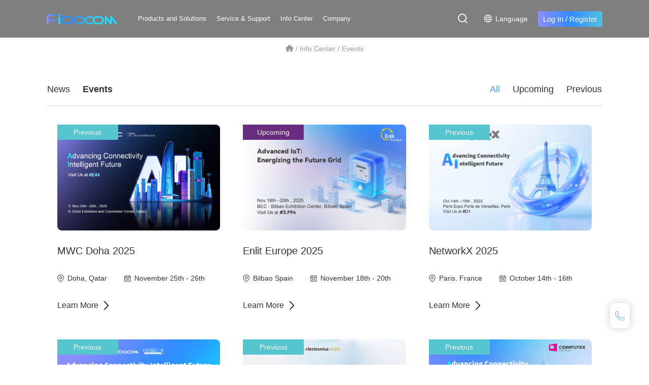

--- FILE ---
content_type: text/html; charset=utf-8
request_url: https://www.fibocom.com/en/events/list.html
body_size: 13575
content:
<!DOCTYPE html>
<html lang="en">

<head>

    <meta charset="UTF-8">
     
 
<meta http-equiv="X-UA-Compatible" content="IE=edge">
<meta name="google-site-verification" content="CSiSCmdYPtAdUp0t8rDpXESIyxx-xE0hi8heOi07tw8" />
<meta name="viewport"
      content="width=device-width, initial-scale=1.0,minimum-scale=1.0, maximum-scale=1.0, user-scalable=no">
<!-- favicon.ico -->

<link rel="icon" href="https://www.fibocom.com/favicon.ico" />
<META HTTP-EQUIV="Content-type" CONTENT="text/html; charset=UTF-8">
<!-- favicon.ico -->



    
            <title>Events</title>
            
                <meta name="keywords" content='fibocom, wireless communication module, made in india module' />
                <meta name="description" content='Explore Fibocom&apos;s wireless communication modules and AI solutions, including made-in-India modules, delivering seamless connectivity with advanced cellular and AI technologies.' />
            
        

<!--glyphicon字体图标-->
<link rel="stylesheet" href="//at.alicdn.com/t/font_1589144_0hhgn86a91j.css" />
<link rel="stylesheet" type="text/css" href="/en/css/fonts.css">
<!-- 项目初始化样式 -->
<!-- 123 -->
<link rel="stylesheet" type="text/css" href="/en/scripts/flexslider.css">
<link rel="stylesheet" type="text/css" href="/en/scripts/selectdown/selectdown.css">
<link rel="stylesheet" type="text/css" href="/en/css/owl.carousel.css">
<link rel="stylesheet" type="text/css" href="/en/css/css_whir.css?20210616">
<link rel="stylesheet" type="text/css" href="/en/scripts/slick.css">
<link rel="stylesheet" type="text/css" href="/en/scripts/animate.min.css">
<link rel="stylesheet" type="text/css" href="/en/scripts/share/css/share.min.css" />
<!-- 自定义样式  -->
<link rel="stylesheet" type="text/css" href="/en/css/main.css?v=1.0.0_1">
<!---->
<script src="/en/scripts/jquery-3.3.1.min.js"></script>
<script src="/en/scripts/jquery.bxslider.js"></script>
<script src="/en/scripts/owl.carousel.js"></script>
<script src="/en/scripts/flexslider.js"></script>
<script src="/en/scripts/selectdown/selectdown.js"></script>
<script src="/en/scripts/a.whir.search.js"></script>
<script src="/en/scripts/jquery.slick.js"></script>
<script src="/en/scripts/wow.min.js"></script>
<script src="/en/scripts/share/js/social-share.min.js"></script>

<link href="/res/css/global.css" rel="stylesheet" type="text/css"/>
<script type="text/javascript" src="/res/js/common.js"></script>
<script type="text/javascript" src="/res/js/jquery.form.js"></script>
<script type="text/javascript" src="/res/js/Jquery.Query.js"></script>
<script type="text/javascript" websiteurl="/" src="/res/js/submitform_validator.js"></script>

<link href="/res/js/webuploader/webuploader.css" rel="stylesheet" type="text/css"/>
<script type="text/javascript" src="/res/js/webuploader/webuploader.min.js"></script>
<script type="text/javascript" src="/res/js/webuploader/uploadRun.js"></script>
<script type="text/javascript" src="/res/js/DatePicker/WdatePicker.js"></script>
<script type="text/javascript" src="/res/js/Area/Area.js"></script>
<script type="text/javascript" src="/res/js/Area/AreaData_min_cn.js"></script>
<script type="text/javascript" src="/editor/kindEditor/kindeditor.js"></script>
<script type="text/javascript" src="/editor/kindEditor/lang/zh-CN.js"></script>

<!-- HTML5 shim 和 Respond.js用于IE8支持HTML5标签和媒介查询  -->
<!--[if lt IE 9]>
  <script src="/en/scripts/html5shiv3.7.3.min.js"></script>
  <script src="/en/scripts/respondv1.4.2.min.js"></script>
<![endif]-->
<style>
    a {
        cursor: pointer;
    }
</style>
<link href="//ssl.youfindonline.info/cdn/iframe/fcj.go.css?class=yfContent&background=fff" rel="stylesheet" />
<script src="/en/js/head.js"></script>
<script>
    var syspath ='/';
    var siteid = '2';
</script>
<link rel="stylesheet" type="text/css" href="/en/js/swiper-bundle.min.8.3.0.css">
<script src="/en/js/swiper-bundle.min.8.3.0.js"></script>
<script src="/Res/js/layer/layer.js"></script>
<script src="/Res/js/util.js?v=0.146365856819957"></script>
<!-- Google tag (gtag.js) -->
<script async src="https://www.googletagmanager.com/gtag/js?id=G-LL82GJPV2T"></script>
<script>window.dataLayer = window.dataLayer || []; function gtag() { dataLayer.push(arguments); } gtag('js', new Date()); gtag('config', 'G-LL82GJPV2T');</script>

<script src="/en/js/lang/translate.js"></script>
<script src="/en/js/lang/lang.js"></script>
<script>

	function getUrlParameter(name) {
		name = name.replace(/[\[]/, '\\[').replace(/[\]]/, '\\]');
		const regex = new RegExp('[\\?&]' + name + '=([^&#]*)');
		const results = regex.exec(location.search);
		return results === null ? '' : decodeURIComponent(results[1].replace(/\+/g, ' '));
	}

	$(function(){
		translate.service.use('client.edge');
		translate.ignore.class.push('language');
		translate.execute();//完成翻译初始化，进行翻译
	
		var current_lang = getUrlParameter("lang");
		if(current_lang){
			translate.changeLanguage(current_lang);
		}
	});

</script>
<meta name="google-site-verification" content="CSiSCmdYPtAdUp0t8rDpXESIyxx-xE0hi8heOi07tw8" />

    <script>
        //定义栏目ID
        var navID = 5,
            menuID = '536';
    </script>
</head>

<body class="bodyCur">
    <!--头部-->
     
 
<header class="header">
    <div class="headerBox">
        <div class="headerWrapBox">
            <div class="headerWrap w1540">
                <div class="let-box">
                    <a class="logo" href='/en/index.html'>
                        
                            <img src="/uploadfiles/2024/09/13/广和通英文LOGO.png?5bm/5ZKM6YCa6Iux5paHTE9HTy5wbmc=" alt=''>
                        
                    </a>
                    <div class="mainnav">
                        <div class="hides">
                            <ul class="ul clearfix">
                                <li id="nav2">
                                    <a class="navA" href='/en/CommunicationsSolutions/index.html'>
                                        Products and Solutions <i class="i"></i> <span class="btnicon"><span class="iconfont iconyoujt"></span></span>
                                    </a>
                                    <div class="xl">
                                        <div class="wito-box flex-row">
                                            
                                                
                                                    
                                                            <dl class="dl">
                                                                <dt><a href='/en/CommunicationsSolutions/index.html'>Wireless Communication</a></dt>
                                                                
                                                                    
                                                                            <dd><a href="/en/CommunicationSeries/index_itemid_2570.html">5G Modules</a></dd>
                                                                        
                                                                
                                                                    
                                                                            <dd><a href="/en/CommunicationSeries/index_itemid_2571.html">LTE Modules</a></dd>
                                                                        
                                                                
                                                                    
                                                                            <dd><a href="/en/CommunicationSeries/index_itemid_2572.html">Smart Modules</a></dd>
                                                                        
                                                                
                                                                    
                                                                            <dd><a href="/en/CommunicationSeries/index_itemid_2574.html">Wi-Fi Modules</a></dd>
                                                                        
                                                                
                                                            </dl>
                                                        
                                                    
                                                    
                                                
                                                    
                                                    
                                                            <dl class="dl">
                                                                <dt><a href='/en/IndustrySolutions/index.html'>AI and Robot</a></dt>
                                                                
                                                                    <dd><a href="/en/IndustrySolutions/index_itemid_9856.html">Embodied Intelligent Development Platform</a></dd>
                                                                
                                                                    <dd><a href="/en/IndustrySolutions/index_itemid_9858.html">Mobile Robotics Solutions</a></dd>
                                                                
                                                                    <dd><a href="/en/IndustrySolutions/index_itemid_9857.html">Lawn Mowing Robot Solutions</a></dd>
                                                                
                                                            </dl>
                                                        
                                                    
                                                
                                                    
                                                    
                                                    
                                                            <dl class="dl">
                                                                <dt><a href='/en/IndustrySolutions/index.html'>Intelligent Vehicle</a></dt>
                                                                
                                                                    <dd><a href="https://favalon.com.cn/jjfa/index.html">Smart Connectivity Solutions</a></dd>
                                                                
                                                                    <dd><a href="https://favalon.com.cn/Solution/index_lcid_5.html">Smart Cockpit Solutions</a></dd>
                                                                
                                                                    <dd><a href="https://favalon.com.cn/Solution/index_lcid_6.html">Software Solutions</a></dd>
                                                                
                                                            </dl>
                                                        
                                                
                                            
                                        </div>
                                    </div>
                                </li>
                                <li id="nav4">
                                    <a class="navA" href='/en/servicesandsupport/index.html'>
                                        Service & Support <i class="i"></i> <span class="btnicon"><span class="iconfont iconyoujt"></span></span>
                                    </a>
                                    <div class="xl">
                                        <div class="wito-box flex-row">
                                            <dl class="dl">
                                                
                                                    <dd id="menuz219">
                                                        <a  href="/en/problems/index.html">
                                                            <span class="spannavt">
                                                                Technical FAQ
                                                            </span>
                                                        </a>
                                                    </dd>
                                                
                                                    <dd id="menuz221">
                                                        <a  href="/en/downloadcenter/index.html">
                                                            <span class="spannavt">
                                                                Download Center
                                                            </span>
                                                        </a>
                                                    </dd>
                                                
                                                    <dd id="menuz223">
                                                        <a  href="#">
                                                            <span class="spannavt">
                                                                Filter Products
                                                            </span>
                                                        </a>
                                                    </dd>
                                                
                                                    <dd id="menuz224">
                                                        <a  href="/en/Recommendations/index.html">
                                                            <span class="spannavt">
                                                                Customer Service
                                                            </span>
                                                        </a>
                                                    </dd>
                                                
                                                    <dd id="menuz622">
                                                        <a  href="#">
                                                            <span class="spannavt">
                                                                Document & Tools Center
                                                            </span>
                                                        </a>
                                                    </dd>
                                                
                                            </dl>
                                        </div>
                                    </div>
                                </li>
                                <li id="nav6">
                                    <a class="navA" href='/en/newscenter/list.html'>
                                        Info Center <i class="i"></i> <span class="btnicon"><span class="iconfont iconyoujt"></span></span>
                                    </a>
                                    <div class="xl">
                                        <div class="wito-box flex-row">
                                            <dl class="dl">
                                                
                                                <dd id="menuz590">
                                                    <a  href='/en/applicationcases/index.html'>
                                                        <span class="spannavt">Case Studies</span>
                                                    </a>
                                                </dd>
                                                
                                                <dd id="menuz522">
                                                    <a  href='/en/blog/index.html'>
                                                        <span class="spannavt">Blog</span>
                                                    </a>
                                                </dd>
                                                
                                                <dd id="menuz520">
                                                    <a  href='/en/Whitepaper/index.html'>
                                                        <span class="spannavt">Whitepaper</span>
                                                    </a>
                                                </dd>
                                                
                                                <dd id="menuz324">
                                                    <a  href='/en/newscenter/list.html'>
                                                        <span class="spannavt">News</span>
                                                    </a>
                                                </dd>
                                                
                                                <dd id="menuz536">
                                                    <a  href='/en/events/list.html'>
                                                        <span class="spannavt">Events</span>
                                                    </a>
                                                </dd>
                                                
                                                <dd id="menuz331">
                                                    <a  href='/en/video/list.html'>
                                                        <span class="spannavt">Videos</span>
                                                    </a>
                                                </dd>
                                                
                                                <dd id="menuz328">
                                                    <a  href='/en/Newsletter/index.html'>
                                                        <span class="spannavt">Newsletter</span>
                                                    </a>
                                                </dd>
                                                
                                            </dl>
                                        </div>
                                    </div>
                                </li>
                                <li id="nav5">
                                    <a class="navA" href='/en/gywm/index.html'>
                                        Company <i class="i"></i> <span class="btnicon"><span class="iconfont iconyoujt"></span></span>
                                    </a>
                                    <div class="xl">
                                        <div class="wito-box flex-row">
                                            <dl class="dl">
                                                
                                                    <dd id="menuz226">
                                                        <a  href='/en/gywm/index.html'>
                                                            <span class="spannavt">About Us</span>
                                                        </a>
                                                    </dd>
                                                
                                                    <dd id="menuz240">
                                                        <a  href='/en/talentrecruitment/list.html'>
                                                            <span class="spannavt">Careers</span>
                                                        </a>
                                                    </dd>
                                                
                                                    <dd id="menuz235">
                                                        <a  href='/en/partner/index.html'>
                                                            <span class="spannavt">Partners</span>
                                                        </a>
                                                    </dd>
                                                
                                                    <dd id="menuz259">
                                                        <a  href='#'>
                                                            <span class="spannavt">Contact Us</span>
                                                        </a>
                                                    </dd>
                                                
                                                    <dd id="menuz254">
                                                        <a  href='/en/investorrelations/index.html'>
                                                            <span class="spannavt">Investor Relations</span>
                                                        </a>
                                                    </dd>
                                                
                                            </dl>
                                        </div>
                                    </div>
                                </li>
                            </ul>
                            <div class="headerWrapCopy"></div>
                        </div>
                        <div class="but-aniu">
                            <span class="login_top">
                                <a href="javascript:;" class="loginbtn MaskLoginView2_In">Log In</a> /
                                <a href='/en/exhibitionevents/index.html' target="_black" class="loginbtn">Register</a>
                            </span>
                        </div>
                    </div>
                </div>
                <div class="rig-box">
                    <div class="searchBox">
                        <span class="Sbtn"><span class="iconfont iconsousuo"></span></span>
                        <div class="searchWarp">
                            <div class="searchView">
                                <div class="searchInputBox"><input type="text" id="searchInput"></div>
                                <a href="javascript:;" class="sbtna" id="searchBtn"><span class="iconfont iconsousuo"></span></a>
                            </div>
                        </div>
                    </div>
                    <div class="ZJselectBox">
                        <div class="ZJselectTxt">
                            <a class="qiehuan" id="siteLink"><span class="iconfont iconhuaban"></span> <span class="ZJselectTxtSpan" data-val="">Language</span></a>
                            <div class="drp Ignore">
                                <a href='/index.html' class="zw">简体中文</a>
                                <a href="?lang=english">English</a>
								<a href="?lang=japanese">日本語</a>
								<a href="?lang=korean">한국어</a>
                            </div>
                        </div>
                    </div>
                    
                        
                    
                    <span class="login_top">
                        <a href="javascript:;" target="_black" class="loginbtn MaskLoginView2_In">Log In</a> /
                        <a href='/en/exhibitionevents/index.html' target="_black" class="loginbtn">Register</a>
                    </span>
                    <a href="javascript:;" class="navBtn">
                        <span class="span1"></span>
                        <span class="span2"></span>
                        <span class="span3"></span>
                    </a>
                </div>
            </div>
        </div>
    </div>
    <div class="altitude"></div>
</header>

<div class="searchMask"></div>

<div class="MaskLoginView2_bk MaskLogin1" style="display:none;">
    <div class="MaskLoginView2">
        <div class="Changelogin">
            <div class="ChangeloginBox">
                <a href="javascript:;" class="close"><span class="iconfont iconE607"></span></a>
                <div class="title">
                    <h3 class="h3">Sign In</h3>
                </div>
                <div class="txtBox">
                    <ul class="ul">
                        <li>
                            <input type="text" id="login_name" placeholder="User Name">
                        </li>
                        <li>
                            <input type="password" id="login_email" placeholder="Password">
                        </li>
                    </ul>
                </div>
                <div class="btnBottom">
                    <a onclick="Login2()" class="btnA1">
                        <span class="bor"></span>
                        <span class="btnspan">Sign In </span>
                        <span class="ibg"></span>
                    </a>
                </div>
                <div class="loginTip">
                    <a class="wj">Forgot Password？</a>
                    <p class="p"><a class="ljzc" href='/en/exhibitionevents/index.html'>Sign Up <span class="iconfont iconyoujt"></span></a></p>
                    <div class="clear"></div>
                </div>
            </div>
        </div>
    </div>
</div>

<div class="MaskLoginView2_bk MaskLogin3" style="display:none;">
    <div class="MaskLoginView2">
        <div class="Changelogin">
            <div class="ChangeloginBox">
                <a href="javascript:;" class="close"><span class="iconfont iconE607"></span></a>
                <div class="title">
                    <h3 class="h3">Forgot Password</h3>
                </div>
                <div class="txtBox">
                    <ul class="ul">
                        <li>
                            <input type="text" id="emails" placeholder="Email Address">
                        </li>
                        <li>
                            <input type="text" id="code" placeholder="Verification Code">
                            <img align="absmiddle" class="imgcode" src="/imgCode.ashx"  alt="ForgotImg" style="cursor:pointer;float:right" onclick="this.src=this.src+'?'" />
                        </li>
                    </ul>
                </div>
                <div class="btnBottom">
                    <a onclick="Login3()" class="btnA1">
                        <span class="bor"></span>
                        <span class="btnspan">Submit </span>
                        <span class="ibg"></span>
                    </a>
                </div>
                <div class="loginTip">
                    <p class="p"><a class="ljzc" href='/en/exhibitionevents/index.html'>Sign up now <span class="iconfont iconyoujt"></span></a></p>
                    <div class="clear"></div>
                </div>
            </div>
        </div>
    </div>
</div>

<div class="contact_slide" style="background-image: url('/uploadfiles//image/lianxi.png'); display:none;">
    <div class="tet">Hi，How can I help you!</div>
</div>
<script>
    $("#tabName").click(function () {
        $('.MaskLogin1').fadeIn();
    })
    $('.NLBtn').click(function () {
        $('.MaskLogin2').fadeIn();
    })
    $('.MaskLogin2 .close').click(function () {
        $('.MaskLogin2').fadeOut();
    })
    $('.listq .dl dt').hide().eq(0).show();
    $('.listw .dl dt').hide().eq(parseInt($('.listw .dl dt').length - 1)).show()
</script>
<script src="/en/js/top.js"></script>

<script>
    if ($(window).width() < 768) {
        $(".HeaderTop").clone().appendTo(".headerWrapCopy");
    }
    $(document).ready(function () {
        $("#searchBtn").jqSearch({
            TxtVal: "search Fibocom.com",
            KeyTxt1: "Enter keyword search！",
            KeyTxt2: "Do not enter too many key words！",
            KeyTxt3: "There are special characters in the content you entered！",
            KeyId: "searchInput", //输入框id
            KeyUrl: "/en/search/index.html", //跳转链接
            KeyHref: "key", //链接传值
            Static: true //是否静态站
        });
    });
    $("#searchBtn").on("keypress", function (event) {
        if (event.keyCode == 268) {
            var key = $("#searchInput").val();
            window.location.href = "/en/search/index_key_" + key + ".html";
        }
    });
    $('.wj').click(function () {
        $('.MaskLogin3').fadeIn();
    });
    $('.MaskLogin3 .close').click(function () {
        $('.MaskLogin3').fadeOut();
    });
    $("#menuz223").find("a").attr("href", "/en/products/index.html#sg");
    $("#menuz259").find("a").attr("href", "/en/ght/index.html")
	$("#menuz254").find("a").attr("href", "https://ir.fibocom.com/?lang=en")
	$("#menuz240").find("a").attr("href", "https://fibocom.zhiye.com/")
	

    function GoPartner() {
        var cookie = getCookie('islogin');
        if (cookie == "1") {
            alert("做合作伙伴的跳转");
            window.location.reload();
        } else {
            window.open('/SigninChange/index.aspx');
        }
    }

	$(function () {
        $("#menuz223").find("a").attr("href", "/en/CommunicationsSolutions/index.html#sg");
        $("#menuz16").find("a").attr("target", "_blank")
        $("#menuz622").find("a").attr("target", "_blank")
        $("#menuz622").find("a").attr("href", "https://infocenter.fibocom.com/#/index ")
    })

    $("#menuz622").find("a").attr("target", "_blank");
    $("#menuz622").find("a").attr("href", "https://infocenter.fibocom.com/#/index")
    $("#menuz_4").attr("href", "/en/products/index_index_1.html#sg");
    $("#menuz_16").attr("href", "/en/contactthesales/index.html");
</script>
<script>
    $("#menuz10 a").attr("href", "/partner/index.html");
</script>

    <script>
        $(".zw").attr("href","/events/list.html");
        $(".rw").attr("href","/jp/events/list.html");
        $(".hw").attr("href","/kr/events/list.html");
    </script>
    <!--头部-->
    <div class="bannerCurBox">
        <div class="CurBox wow fadeInUp" data-wow-duration="1.5s">
            <div class="w1440">
                <a href='/en/index.html' class="iconHome"><b class="iconfont iconhome"></b></a> /
                <a href="/en/NewsCentre/list.html">Info Center</a> / <span>Events</span>
            </div>
        </div>

    </div>

    <!--网页主体部分-->
    <section class="Main z_InDetails  z_Activity">


        <div class="auto_1400">
            <div class="ListNavBox wow fadeInUp" data-wow-duration="1.5s">
                <h3>
                    <!-- <a href="">全部</a>  -->
                    <a href='/en/newscenter/list.html' id="nav324">
                        News
                    </a>
                    <a href='/en/events/list.html' id="nav536">
                        Events
                    </a>

                    <span class="right">
                        <a href='/en/events/list.html' id="All">All</a>
                        
                            <a href='/en/events/list_lcid_244.html' id="Aid244">Upcoming</a>
                        
                            <a href='/en/events/list_lcid_245.html' id="Aid245">Previous</a>
                        

                    </span>
                </h3>

                <div class="Choice b_shadow">
                    <div class="InputBox">
                        <input type="text" readonly="readonly" style="" id="query_date" placeholder=''
                            value="" />
                    </div>
                    <div class="InputBox">
                        <input type="text" id="query_key" value="" placeholder='' />
                    </div>

                </div>
                <script>
                    var query_key = $("#query_key").val();
                    if (query_key == "") {
                        $("#query_key").attr("placeholder", "Keyword");
                    }
                    var Aid ='';
                    if (Aid == "") {
                        $("#All").addClass("on")
                    } else {
                        $("#Aid" + Aid).addClass("on")

                    }

                </script>
            </div>

            <div class="NewActivelist">
                <ul>
                    
                        <li class="wow fadeInUp" data-wow-duration="1.5s">
                            <div class="z_img">
                                <a href='/en/events/info_itemid_8752.html'>
                                    <img src="/uploadfiles/2025/11/14/20251114220914698.jpg?5YiX6KGo5Zu+LmpwZw==" alt='列表图.jpg'>
                                </a>
                                
                                        <p class="in">Previous</p>
                                    
                            </div>
                            <div class="z_Text">
                                <h4 class="dot2"><a href='/en/events/info_itemid_8752.html'>MWC Doha 2025</a></h4>
                                <div class="z_Time">
                                    <span class="type">Doha, Qatar</span>
                                    <span class="time">November 25th - 26th</span>
                                </div>
                                <p class="Learn"><a href='/en/events/info_itemid_8752.html'>Learn More</a></p>
                            </div>
                        </li>
                    
                        <li class="wow fadeInUp" data-wow-duration="1.5s">
                            <div class="z_img">
                                <a href='/en/events/info_itemid_8751.html'>
                                    <img src="/uploadfiles/2025/10/23/20251023173129166.jpg?5YiX6KGo5Zu+LmpwZw==" alt='列表图.jpg'>
                                </a>
                                
                                        <p class="on">Upcoming</p>
                                    
                            </div>
                            <div class="z_Text">
                                <h4 class="dot2"><a href='/en/events/info_itemid_8751.html'>Enlit Europe 2025</a></h4>
                                <div class="z_Time">
                                    <span class="type">Bilbao Spain</span>
                                    <span class="time">November 18th - 20th</span>
                                </div>
                                <p class="Learn"><a href='/en/events/info_itemid_8751.html'>Learn More</a></p>
                            </div>
                        </li>
                    
                        <li class="wow fadeInUp" data-wow-duration="1.5s">
                            <div class="z_img">
                                <a href='/en/events/info_itemid_8694.html'>
                                    <img src="/uploadfiles/2025/09/02/20250902154328935.png?5YiX6KGo5Zu+LnBuZw==" alt='列表图.png'>
                                </a>
                                
                                        <p class="in">Previous</p>
                                    
                            </div>
                            <div class="z_Text">
                                <h4 class="dot2"><a href='/en/events/info_itemid_8694.html'>NetworkX 2025</a></h4>
                                <div class="z_Time">
                                    <span class="type">Paris. France</span>
                                    <span class="time">October 14th - 16th</span>
                                </div>
                                <p class="Learn"><a href='/en/events/info_itemid_8694.html'>Learn More</a></p>
                            </div>
                        </li>
                    
                        <li class="wow fadeInUp" data-wow-duration="1.5s">
                            <div class="z_img">
                                <a href='/en/events/info_itemid_8696.html'>
                                    <img src="/uploadfiles/2025/09/26/20250926150949723.png?5YiX6KGo5Zu+LnBuZw==" alt='列表图.png'>
                                </a>
                                
                                        <p class="in">Previous</p>
                                    
                            </div>
                            <div class="z_Text">
                                <h4 class="dot2"><a href='/en/events/info_itemid_8696.html'>Futurecom 2025</a></h4>
                                <div class="z_Time">
                                    <span class="type">Sao Paulo Brazil</span>
                                    <span class="time">September 30 - October 2</span>
                                </div>
                                <p class="Learn"><a href='/en/events/info_itemid_8696.html'>Learn More</a></p>
                            </div>
                        </li>
                    
                        <li class="wow fadeInUp" data-wow-duration="1.5s">
                            <div class="z_img">
                                <a href='/en/events/info_itemid_8691.html'>
                                    <img src="/uploadfiles/2025/08/19/20250819173204141.png?5YiX6KGo5Zu+LnBuZw==" alt='列表图.png'>
                                </a>
                                
                                        <p class="in">Previous</p>
                                    
                            </div>
                            <div class="z_Text">
                                <h4 class="dot2"><a href='/en/events/info_itemid_8691.html'>electronica India 2025</a></h4>
                                <div class="z_Time">
                                    <span class="type">Bengaluru, India</span>
                                    <span class="time">September 17th -19th</span>
                                </div>
                                <p class="Learn"><a href='/en/events/info_itemid_8691.html'>Learn More</a></p>
                            </div>
                        </li>
                    
                        <li class="wow fadeInUp" data-wow-duration="1.5s">
                            <div class="z_img">
                                <a href='/en/events/info_itemid_8625.html'>
                                    <img src="/uploadfiles/2025/05/08/20250508162042308.jpg?5YiX6KGo5Zu+LmpwZw==" alt='列表图.jpg'>
                                </a>
                                
                                        <p class="in">Previous</p>
                                    
                            </div>
                            <div class="z_Text">
                                <h4 class="dot2"><a href='/en/events/info_itemid_8625.html'>COMPUTEX 2025</a></h4>
                                <div class="z_Time">
                                    <span class="type">Taipei, Taiwan</span>
                                    <span class="time">May 20th - 23rd</span>
                                </div>
                                <p class="Learn"><a href='/en/events/info_itemid_8625.html'>Learn More</a></p>
                            </div>
                        </li>
                    
                </ul>
            </div>
        </div>

                    <div class="Pages wow fadeInUp" data-wow-duration="1.5s">                <span class='p_page'>                    <a href='javascript:void(0);' class='a_first'><span class="iconfont iconjiantouleft"></span></a>                    <a href='javascript:void(0);' class='a_prev'><span class="iconfont iconyoujtleft"></a>                    <em class='num'>                        <a href='/en/events/list.aspx?ezeip=k7RbNLu2oxtufOEzLwN/eaAAxdYiXnB7dPV/PaCkce6ubLG4 FmMNVvdINSGg6Njk4gI8nQEINReHIvwLYLSHtmZbH3RffTt&page=1' class='a_cur' id='pageNum1'>1</a><a href='/en/events/list.aspx?ezeip=k7RbNLu2oxtufOEzLwN/eaAAxdYiXnB7dPV/PaCkce6ubLG4 FmMNVvdINSGg6Njk4gI8nQEINReHIvwLYLSHtmZbH3RffTt&page=2' class='a_num' id='pageNum2'>2</a><a href='/en/events/list.aspx?ezeip=k7RbNLu2oxtufOEzLwN/eaAAxdYiXnB7dPV/PaCkce6ubLG4 FmMNVvdINSGg6Njk4gI8nQEINReHIvwLYLSHtmZbH3RffTt&page=3' class='a_num' id='pageNum3'>3</a><a href='/en/events/list.aspx?ezeip=k7RbNLu2oxtufOEzLwN/eaAAxdYiXnB7dPV/PaCkce6ubLG4 FmMNVvdINSGg6Njk4gI8nQEINReHIvwLYLSHtmZbH3RffTt&page=4' class='a_num' id='pageNum4'>4</a><a href='/en/events/list.aspx?ezeip=k7RbNLu2oxtufOEzLwN/eaAAxdYiXnB7dPV/PaCkce6ubLG4 FmMNVvdINSGg6Njk4gI8nQEINReHIvwLYLSHtmZbH3RffTt&page=5' class='a_num' id='pageNum5'>5</a>                    </em>                    <a href='/en/events/list.aspx?ezeip=k7RbNLu2oxtufOEzLwN/eaAAxdYiXnB7dPV/PaCkce6ubLG4 FmMNVvdINSGg6Njk4gI8nQEINReHIvwLYLSHtmZbH3RffTt&page=2' class='a_next'><span class="iconfont iconyoujt"></a>                    <a href='/en/events/list.aspx?ezeip=k7RbNLu2oxtufOEzLwN/eaAAxdYiXnB7dPV/PaCkce6ubLG4 FmMNVvdINSGg6Njk4gI8nQEINReHIvwLYLSHtmZbH3RffTt&page=7' class='a_end'><span class="iconfont iconjiantouright"></span></a>                </span>            </div>        




    </section>


    <script>
        $(function () {
            $("#nav536").addClass("aon")

            $(".z_InDetails .z_span").click(function () {
                $(this).toggleClass("aon")
                $(".z_InDetails .Choice").stop().slideToggle(300);

            })


        })
    </script>

    <script src="/en/js/laydate/laydate.js"></script>
    <script>
        laydate.render({
            elem: '#query_date',
            lang: 'en',
            type: 'month',
            done: function (value, date, endDate) {
                var key = $("#query_key").val();

                window.location.href = "/en/ActivityCenter/list_date_" + value + "_key_" + encodeURI(key) + ".html";
            }
        });
        $("#query_key").on("keypress", function (event) {
            if (event.keyCode == 13) {
                var key = $("#query_key").val();
                var date = $("#query_date").val();
                window.location.href = "/en/ActivityCenter/list_date_" + date + "_key_" + encodeURI(key) + ".html";
            }
        });
		
		
    $('.z_Activity .NewActivelist .z_img').each(function(){
        var a=$(this).find('a').attr('href')
        if(a=="/en/events/info_itemid_2865.html"){
            $(this).parents('li').remove()
        }
    })
		
		
    </script>
    <!--网页主体部分-->
    <!--底部-->
     
 

	<div class="MaskLogin loginbox" >
	  <div class="Maskbox">
	      <a href="javascript:;" class="close"><span class="iconfont iconE607"></span></a> 
	      <div class="txtBox">
	      	<div class="title">Sign in</div>
	        <ul class="ul">
	          <li>
	          	<input id="txtName" type="text" placeholder="Mailbox / user name">	
	          </li>
	          <li>
	          	<input id="txtPassword" type="password" placeholder="password">	
	          </li>
	        </ul>
	        <div class="loginTip">
	        	<a href="" class="wj">Forgot password？</a>
	        	<p class="p"><a class="ljzc" href="javascript:;">Sign Up</a></p>
	        	<div class="clear"></div>
	        </div>
	        <div class="btnBottom">
	            <a onclick="Login()" class="btnA1">
	                <span class="bor"></span>
	                <span class="btnspan">Sign in </span>
	                <span class="ibg"></span>
	            </a>
	        </div>

	      </div>
	  </div>
	</div>


	<div class="MaskLogin registerbox" >
	  <div class="Maskbox">
	      <a href="javascript:;" class="close"><span class="iconfont iconE607"></span></a> 
	      <div class="txtBox">
	      	<div class="title">Registered account</div>
	        <ul class="ul">
	          <li>
	          	<input id="11238" type="text" placeholder="user name">	
	          </li>
	          <li>
	          	<input id="18331" type="text" placeholder="corporate name">	
	          </li>
	          <li>
	          	<input id="11242" type="text" placeholder="phone number">	
	          </li>
	          <li>
	          	<input id="11243" type="text" placeholder="e-mail">	
	          </li>
	          <li>
	          	<input id="11239" type="password" placeholder="Set password">	
	          </li>
	          <li>
	          	<input id="password1" type="password" placeholder="Confirm password">	
	          </li>
	        </ul>
	        <div class="btnBottom">
	            <a onclick="Register()" class="btnA1">
	                <span class="bor"></span>
	                <span class="btnspan">Register now </span>
	                <span class="ibg"></span>
	            </a>
	        </div>
	        <div class="registerTip">
	        	Existing account，<a href="javascript:;" class="ljdl">Sign in now</a>
	        </div>

	      </div>
	  </div>
	</div>

	<div class="MaskLogin fsOk SendOut" >
	  <div class="Maskbox">
	      <a href="javascript:;" class="close"><span class="iconfont iconE607"></span></a> 
	      <div class="txtBox">
					<div class="img">
						<img src="/en/images/fsicon.png" alt="fsicon.png">
					</div>
	      	<div id="txtlab1" class="tiptxt">
	      		The document has been sent to your registered mailbox 3150103329@qq.com Please check, thank you!
	      	</div>

	      </div>
	  </div>
	</div>

	<div class="MaskLogin fsOk appointmentOk" >
	  <div class="Maskbox">
	      <a href="javascript:;" class="close"><span class="iconfont iconE607"></span></a> 
	      <div class="txtBox">
					<div class="img">
						<img src="/en/images/fsicon02.png" alt="fsicon02.png">
					</div>
	      	<div id="txtlab" class="tiptxt">
	      		You have made an appointment successfully and sent the specific information to your email 3150103329@qq.com Thank you for your trust!
	      	</div>

	      </div>
	  </div>
	</div>

    <script src="/en/js/logo.js"></script>

<!-- <script type="text/javascript">
   

</script> -->


     
 
<footer class="footer">
    <div class="w1540">
        <div class="Fright">
            
                <div class="bomAbous clearfix " >
                    <div class="dt">
                        <a href='https://ir.fibocom.com/?lang=en' target="_blank">Stock Code: 300638.SZ, 0638.HK</a>
                    </div>
                    
                        <a href="javascript:;" class="NLBtn"></a>
                    
                </div>
            
            <ul class="ul">
				<li >
                    <dl class="dl">
                        <dt>
                            Technologies
                        </dt>
                        
                            <dd><a href='https://www.fibocom.com/en/5gFeaturePage2176/index.html'>C-V2X</a></dd>
                        
                            <dd><a href='https://www.fibocom.com/en/5g/index.html'>5G</a></dd>
                        
                            <dd><a href='https://www.fibocom.com/en/4g/index.html'>4G</a></dd>
                        
                            <dd><a href='/en/5gFeaturePage7062/index.html'>LPWA</a></dd>
                        
                            <dd><a href='https://www.fibocom.com/en/5gFeaturePage3239/index.html'>Smart</a></dd>
                        
                    </dl>
                </li>
				
					
						
								<li >
									<dl class="dl">
										<dt><a href='/en/CommunicationsSolutions/index.html'>Wireless Communication</a></dt>
										
											
													<dd><a href="/en/CommunicationSeries/index_itemid_2570.html">5G Modules</a></dd>
												
										
											
													<dd><a href="/en/CommunicationSeries/index_itemid_2571.html">LTE Modules</a></dd>
												
										
											
													<dd><a href="/en/CommunicationSeries/index_itemid_2572.html">Smart Modules</a></dd>
												
										
											
													<dd><a href="/en/CommunicationSeries/index_itemid_2574.html">Wi-Fi Modules</a></dd>
												
										
									</dl>
								</li>
							
						
						
					
						
						
								<li >
									<dl class="dl">
										<dt><a href='/en/IndustrySolutions/index.html'>AI and Robot</a></dt>
										
											<dd><a href="/en/IndustrySolutions/index_itemid_9856.html">Embodied Intelligent Development Platform</a></dd>
										
											<dd><a href="/en/IndustrySolutions/index_itemid_9858.html">Mobile Robotics Solutions</a></dd>
										
											<dd><a href="/en/IndustrySolutions/index_itemid_9857.html">Lawn Mowing Robot Solutions</a></dd>
										
									</dl>
								</li>
							
						
					
						
						
						
								<li >
									<dl class="dl">
										<dt><a href='/en/IndustrySolutions/index.html'>Intelligent Vehicle</a></dt>
										
											<dd><a href="https://favalon.com.cn/jjfa/index.html">Smart Connectivity Solutions</a></dd>
										
											<dd><a href="https://favalon.com.cn/Solution/index_lcid_5.html">Smart Cockpit Solutions</a></dd>
										
											<dd><a href="https://favalon.com.cn/Solution/index_lcid_6.html">Software Solutions</a></dd>
										
									</dl>
								</li>
							
					
			
                

                <li class="listw " >
                    <dl class="dl">
                        <dt>

                            Service & Support

                        </dt>
                        
                            <dd>
							
                                                            <a id="menuz_219"  href="/en/problems/index.html">
                                                       
                                    Technical FAQ
                                </a>
                            </dd>
                        
                            <dd>
							
                                                            <a id="menuz_221"  href="/en/downloadcenter/index.html">
                                                       
                                    Download Center
                                </a>
                            </dd>
                        
                            <dd>
							
                                                            <a id="menuz_223"  href="#">
                                                       
                                    Filter Products
                                </a>
                            </dd>
                        
                            <dd>
							
                                                            <a id="menuz_224"  href="/en/Recommendations/index.html">
                                                       
                                    Customer Service
                                </a>
                            </dd>
                        
                            <dd>
							
                                                            <a id="menuz_622"  href="#">
                                                       
                                    Document & Tools Center
                                </a>
                            </dd>
                        
						<dd>
                                <a id="menuz594" href='/en/ComplaintsAndSuggestions/index.html'>
                                    Complaints And Suggestions
                                </a>
                            </dd>

                    </dl>


                </li>
                <li class="listq" >
                    <dl class="dl">
                        <dt>
                            Info Center
                        </dt>
                        
                            <dd>
                                <a href="/en/applicationcases/index.html">
                                    Case Studies
                                </a>
                            </dd>
                        
                            <dd>
                                <a href="/en/blog/index.html">
                                    Blog
                                </a>
                            </dd>
                        
                            <dd>
                                <a href="/en/Whitepaper/index.html">
                                    Whitepaper
                                </a>
                            </dd>
                        
                            <dd>
                                <a href="/en/newscenter/list.html">
                                    News
                                </a>
                            </dd>
                        
                            <dd>
                                <a href="/en/events/list.html">
                                    Events
                                </a>
                            </dd>
                        
                            <dd>
                                <a href="/en/video/list.html">
                                    Videos
                                </a>
                            </dd>
                        
                            <dd>
                                <a href="/en/SuccessStories/index.html">
                                    User
                                </a>
                            </dd>
                        
                            <dd>
                                <a href="/en/Newsletter/index.html">
                                    Newsletter
                                </a>
                            </dd>
                        
                    </dl>
                </li>
                <li class="liste " >
                    <dl class="dl">

                        <dt>
                            Company
                        </dt>
                        
                            <dd>
                                <a id="menuz_226" href="/en/gywm/index.html">
                                    About Us
                                </a>
                            </dd>
                        
                            <dd>
                                <a id="menuz_240" href="/en/talentrecruitment/list.html">
                                    Careers
                                </a>
                            </dd>
                        
                            <dd>
                                <a id="menuz_235" href="/en/partner/index.html">
                                    Partners
                                </a>
                            </dd>
                        
                            <dd>
                                <a id="menuz_259" href="#">
                                    Contact Us
                                </a>
                            </dd>
                        
                            <dd>
                                <a id="menuz_254" href="/en/investorrelations/index.html">
                                    Investor Relations
                                </a>
                            </dd>
                        
                    </dl>
                </li>

            </ul>
        </div>
        <div class="clear"></div>
    </div>


    <div class="MaskLoginView2_bk MaskLogin2">
        <div class="MaskLoginView2">
            <div class="Changelogin">
                <div class="ChangeloginBox">
                    <a href="javascript:;" class="close"><span class="iconfont iconE607"></span></a>
                        
                            <div class="title">
                                <h3 class="h3">Newsletter</h3>
                            </div>
                            <div class="txtBox">
                                <ul class="ul">
                                    <li>
										<input id="18269" name="18269" type="text" class="text" maxlength="250" value="" only="true" formid="144604" placeholder="Email  Address" maxlength="250"/>
										 <span name="whirValidator" validatorfor="18269" required="True" requiredmsg="Subscription Email  Address is required" onlymsg="Subscription mailbox is already in use" regexp="^w+([-+.]w+)*@w+([-.]w+)*.w+([-.]w+)*$" errmsg="Subscription Email  Address verification failed"></span>
                                    </li>
                                </ul>
                                <p style="color:#888888;">
	Submit your E-mail to Subscribe Our Newsletter
</p>
                            </div>
                        
                        <div class="btnBottom">
                            <a onclick="Savas()" class="btnA1">
                                <span class="bor"></span>
                                <span class="btnspan">submit</span>
                                <span class="ibg"></span>
                            </a>
                        </div>
                </div>
            </div>
        </div>
    </div>

<!-- 
    <script>

      
    </script> -->
    <div class="footerBox">
        <div class="w1540 ">
            <div class="footerBoxCon">
                <div class="bomLogo">
                    
                        <a href="https://www.fibocom.com/en/"><img src="/uploadfiles/2020/03/20200326113702097.png?Ym9tTG9nby5wbmc=" alt='bomLogo.png'></a>
                    
                </div>
                <div class="fx">
                    Copyright 2025 Fibocom Wireless Inc.
                    <a href="http://www.miitbeian.gov.cn/" target="_blank" ></a>
                    <script>
var _hmt = _hmt || [];
(function() {
  var hm = document.createElement("script");
  hm.src = "https://hm.baidu.com/hm.js?abdbb0dcaeeb2efd18024ab96851f4dc";
  var s = document.getElementsByTagName("script")[0]; 
  s.parentNode.insertBefore(hm, s);
})();
</script>
                    
                </div>
                <div class="links">
                    <a href='/en/compliancepolicies/index.html'>
                        <span>
                            Compliance Policies
                        </span>
                    </a>
                    <a href='/en/talentrecruitment/list.html'>
                        <span>
                            Careers
                        </span>
                    </a>
                    <a href='/en/ght/index.html'>
                        <span>
                            Contact Us
                        </span>
                    </a>
                </div>
                <div class="Con">
                    <div class="fx" style="position: relative;">
                        <div class="bshare-custom">
                            
                                <a title='WeChat' class="iconfont Conz_a" style="background-image: url(/uploadfiles/2020/05/20200520175740583.png?5b6u5L+hICg1KS5wbmc=);background-position: center;background-repeat: no-repeat;"></a>
                            
                            
                                <a title='Twitter' class="iconfont" style="background-image: url(/uploadfiles/2023/10/x.png?eC5wbmc=);background-position: center;background-repeat: no-repeat;" href='https://twitter.com/Fibocom_IoT' target="_blank"></a>
                            
                                <a title='LinkedIn' class="iconfont" style="background-image: url(/uploadfiles/2020/05/20200520174022615.png?6aKG6IuxICgxKS5wbmc=);background-position: center;background-repeat: no-repeat;" href='https://www.linkedin.com/company/2807500' target="_blank"></a>
                            
                                <a title='FaceBook' class="iconfont" style="background-image: url(/uploadfiles/2020/05/20200520091806836.png?RkIucG5n);background-position: center;background-repeat: no-repeat;" href='https://www.facebook.com/Fibocom-Wireless-2124416681170254/' target="_blank"></a>
                            
                                <a title='Youtube' class="iconfont" style="background-image: url(/uploadfiles/2020/05/20200520091747630.png?VkQucG5n);background-position: center;background-repeat: no-repeat;" href='https://www.youtube.com/channel/UC5FOUI0RkleGfP_Os6jnO-Q' target="_blank"></a>
                            
                        </div>
                    </div>
                    <!-- Designed by <a href="www.wanhu.com.cn" target="_blank">Wanhu</a> -->
                </div>
            </div>
        </div>
    </div>
</footer>



<div class="MaskLoginView2_bk MaskLoginRwm">
    <div class="MaskLoginView2">
        <div class="Changelogin">
            <div class="ChangeloginBox">
                <a href="javascript:;" class="close"><span class="iconfont iconE607"></span></a>
                
                    <div class="txtBox">
                        <img src="/uploadfiles/2020/05/20200530005044997.jpg?MjAyMDA1MjAxNzU3MzgzOTIuanBn" alt='20200520175738392.jpg'>
                    </div>
                

            </div>
        </div>
    </div>
</div>


    <div class="side-bar">
        <div class="item-io">
            <a href='/en/ght/index.html'>
				<div class="icon"></div>
				<div class="text">
					<div class="back-color">
						<div class="tit">Contact Us</div>
						<!-- <div class="iow">+86 755-26733555</div> -->
					</div>
				</div>
			</a>
        </div>
        <!-- <div class="item-io"><a href='/en/ght/index.html'>Con</a></div> -->
    </div>


    <div class="FooterUse">
        <!-- <a href='/en/contactthesales/index.aspx' style="background: url(/uploadfiles/2020/05/20200528134130533.png?MS5wbmc=)no-repeat center;"></a>
        <a href='/en/contactthesales/index.aspx' style="background: url(/uploadfiles/2020/05/20200528135439349.png?Mi5wbmc=)no-repeat center;">Customer Service</a>-->
        <!-- <a href="javascript:" style="background: url(/uploadfiles/2021/06/20210608141300888.png?Y2hhcmdvLnBuZw==)no-repeat center;">点击购买</a> -->
    </div>

    <div class="backTop">
        <a href="javascript:;"> <span class="iconfont iconjiantou"></span></a>
    </div>

    <!-- 提示语 -->
    <div class="tipBox">
        <div class="tipcont">
            <a href="javascript:;" class="cloBtn iconfont"></a>
            <span></span>
            <div class="txtBox">
                <p class="p">Hi there! 👋 What can we help you today?</p>
            </div>
        </div>
    </div>

<!-- 提示语 -->

<!--<script type="text/javascript" charset="utf-8" src="https://static.bshare.cn/b/buttonLite.js#style=-1&amp;uuid=&amp;pophcol=2&amp;lang=zh"></script>
<script type="text/javascript" charset="utf-8" src="https://static.bshare.cn/b/bshareC0.js"></script>-->

<script type="text/javascript" charset="utf-8" src="/en/js/bottom.js"></script>
<script type="text/javascript" charset="utf-8" src="/en/js/public.js"></script>
<script>
	$("#menuz_622").attr("target", "_blank")
	$("#menuz_622").attr("href", "https://infocenter.fibocom.com/#/index?lang=en")
    $('#menuz_259').attr("href", "/en/ght/index.html")
	$('#menuz_223').attr("href", "/en/products/index.html#sg")
	$(".Link122").attr("href","http://www.favalon.com.cn/en/index.html");
</script>
<script>
$("#menuz_235").attr("href", "/en/news/list.html");
</script>


<script>
$(document).ready(function(){

var p="";
var h1="";
if($("p:eq(0)").html()!=undefined)
{
p=$("p:eq(0)").html();
}
if($("h1:eq(0)").html()!=undefined)
{
h1=$("h1:eq(0)").html();
}
if(p!="")
{
$("meta[name='description']").attr('content',p);
}
if(h1!="")
{

}


var devicePixelRatio=window.devicePixelRatio;
if(devicePixelRatio==1.5){
    $(".headerWrap").addClass("scale150");
    $(".HomeBan").addClass("scale150");
}

  
})


</script>

    <!--底部-->
</body>

</html>

--- FILE ---
content_type: text/html; charset=utf-8
request_url: https://www.fibocom.com/label/member/islogin.aspx?_=1769787836818
body_size: 172
content:
{'islogin':'0','username':'','membertype':'0','Mobile':'','Email':''}

--- FILE ---
content_type: text/css
request_url: https://at.alicdn.com/t/font_1589144_0hhgn86a91j.css
body_size: 4706
content:
@font-face {font-family: "iconfont";
  src: url('//at.alicdn.com/t/font_1589144_0hhgn86a91j.eot?t=1596007691846'); /* IE9 */
  src: url('//at.alicdn.com/t/font_1589144_0hhgn86a91j.eot?t=1596007691846#iefix') format('embedded-opentype'), /* IE6-IE8 */
  url('[data-uri]') format('woff2'),
  url('//at.alicdn.com/t/font_1589144_0hhgn86a91j.woff?t=1596007691846') format('woff'),
  url('//at.alicdn.com/t/font_1589144_0hhgn86a91j.ttf?t=1596007691846') format('truetype'), /* chrome, firefox, opera, Safari, Android, iOS 4.2+ */
  url('//at.alicdn.com/t/font_1589144_0hhgn86a91j.svg?t=1596007691846#iconfont') format('svg'); /* iOS 4.1- */
}

.iconfont {
  font-family: "iconfont" !important;
  font-size: 16px;
  font-style: normal;
  -webkit-font-smoothing: antialiased;
  -moz-osx-font-smoothing: grayscale;
}

.iconjiantouleft:before {
  content: "\e666";
}

.iconjiantouright:before {
  content: "\f255";
}

.iconhuiyuan:before {
  content: "\e625";
}

.iconsousuosearch82:before {
  content: "\e6d1";
}

.iconsousuo2:before {
  content: "\e635";
}

.iconwulumuqishi:before {
  content: "\e7f2";
}

.iconsousuo1:before {
  content: "\e61c";
}

.iconjiantou2:before {
  content: "\f252";
}

.iconjiantou1:before {
  content: "\f253";
}

.iconlist:before {
  content: "\e600";
}

.iconjiantou-you:before {
  content: "\e738";
}

.iconyonghuming:before {
  content: "\e60b";
}

.iconyouxiang:before {
  content: "\e631";
}

.iconhuaban:before {
  content: "\e676";
}

.iconduigou:before {
  content: "\e60a";
}

.iconhome:before {
  content: "\e670";
}

.iconzhiding:before {
  content: "\e61e";
}

.iconyuyan:before {
  content: "\e60d";
}

.icondianhua:before {
  content: "\e66b";
}

.iconweixin:before {
  content: "\e656";
}

.iconlinkedin:before {
  content: "\e764";
}

.icondayin:before {
  content: "\e661";
}

.icondizhi:before {
  content: "\e63e";
}

.iconE607jh:before {
  content: "\f254";
}

.iconjiandoun:before {
  content: "\e616";
}

.iconsousuo:before {
  content: "\e64d";
}

.iconE607:before {
  content: "\e648";
}

.iconjiantou:before {
  content: "\f24e";
}

.iconyoujt:before {
  content: "\f24f";
}

.iconyoujtleft:before {
  content: "\f251";
}



--- FILE ---
content_type: text/css
request_url: https://www.fibocom.com/en/css/fonts.css
body_size: 299
content:
/** Generated by FG **/
@font-face {
	font-family: 'Conv_Archivo-Bold';
	src: url('../fonts/Archivo-Bold.eot');
	src: local('☺'), url('../fonts/Archivo-Bold.woff') format('woff'), 
	url('../fonts/Archivo-Bold.ttf') format('truetype'), 
	url('../fonts/Archivo-Bold.svg') format('svg');
	font-weight: normal;
	font-style: normal;
}



--- FILE ---
content_type: text/css
request_url: https://www.fibocom.com/en/scripts/selectdown/selectdown.css
body_size: 710
content:
/* 下拉选择 */
.ZJselectBox{width:100%; height: 45px; position: relative;font-size:14px !important;}
.ZJselectBoxRbottom{border-right:1px solid #e5e5e5;}
.ZJselectTxt{position: relative; line-height: 45px; color: #666; padding-left: 15px; }
.ZJselectTxt .ZJselectTxtSpan{color: #777;  }
.ZJselectTxt i.icon{ display: block; width: 25px;height: 45px; position: absolute; right: 10px;top: 0;background: url('zjdown.png') no-repeat center;z-index: 2;cursor: pointer; }
.ZJselectTxt i.iconOn{background-image: url('zjup.png');}

 .ZJselectBox .ZJselectUl{position: absolute; display: none; width: 100%; z-index: 4; top:100%;left: 0; background: #fff; }
 .ZJselectBox .ZJselectUl .ZJselectUlBox{max-height: 162px;overflow-y:auto; border:1px solid #ccc;}
 .ZJselectBox .ZJselectUl ul li{font-size: 14px;float: none; height: 40px; line-height: 40px; background: #fff; padding: 0;margin: 0;padding-left: 15px;border-bottom: 1px solid #f9f9f9; -webkit-transition: all .3s;
-o-transition: all .3s;
transition: all .3s; cursor: pointer;
}
.ZJselectBox .ZJselectUl ul li:hover{background: #f0f0f0;}



/* 自行修改 */
.ZJselectBox{height: 28px;}
.ZJselectTxt{line-height:28px;}
.ZJselectTxt i.icon{line-height:28px;height:28px;}
/* 自行修改 */


--- FILE ---
content_type: text/css
request_url: https://www.fibocom.com/en/css/css_whir.css?20210616
body_size: 18237
content:
@charset "utf-8";
/*全局初始化样式*/
html,body{overflow-x: hidden;}
body{ padding:0; margin:0 auto; font-size: 14px; line-height: 1.42857143;
 font-family:arial,Microsoft YaHei,'微软雅黑','宋体'; color: #454545;
 width: 100%; min-width: 320px; zoom:1;
/*禁用Webkit内核浏览器的文字大小调整功能*/
-webkit-text-size-adjust:none;
/*取出点击出现半透明的灰色背景*/
-webkit-tap-highlight-color:rgba(0,0,0,0);
-webkit-tap-highlight:rgba(0,0,0,0);

/*设置字体的抗锯齿或者说光滑度*/
-webkit-font-smoothing: antialiased;
}

* {
  -webkit-box-sizing: border-box;
  -moz-box-sizing: border-box;
  box-sizing: border-box;
}
*:before,*:after {
  -webkit-box-sizing: border-box;
  -moz-box-sizing: border-box;
  box-sizing: border-box;
}
.ApplyInfo{
	/*控制文本可选性*/
-webkit-user-select: none;
    -ms-user-select: none;
   -moz-user-select: none;
 -khtml-user-select: none;
        user-select: none;
}

/*默认去除ul、li的默认样式*/
.p,.h1,.h2,.h3,.h4,.h5,.h6{ margin: 0; padding: 0;}
.dl,.dl dd,.ul,.ul li{ list-style:none; margin: 0; padding: 0;}
/*初始化下拉菜单、单行输入框、多行输入框的样式*/
select,input,textarea{ border-radius:0; -webkit-border-radius:0; color:#666;font-family: '微软雅黑';}
/*表单元素获得焦点时不显示虚线框*/
input:focus { outline: none;}
input,button,select,textarea{ outline:none;/*-webkit-appearance:none;*//*强制去除表单自带的样式*/ }
/*不允许多行输入文本框有滚动条*/
textarea{ resize:none;/*-webkit-appearance:none;*//*强制去除textarea自带的样式*/ }
/*初始化表单元素样式*/
textarea,input,select { background:none; border:none; margin:0; padding:0;}
/*初始化HTML5标签样式*/
audio,canvas,progress,video { display: inline-block; vertical-align:baseline;}
article,aside,footer,header,hgroup,nav,section,figure,figcaption{ display:block;}
/*去除figure边距*/
figure,figcaption{ margin:0px; padding:0px;}

/*初始化图片样式*/
img{ border:none; border:0; max-width:100%; vertical-align:top;}

/*初始化a的样式和字体样式*/
a{ color:#333; text-decoration:none; -webkit-tap-highlight-color:rgba(0,0,0,0);}
a:focus {outline:none; -moz-outline:none;}
a:hover{color:#328dff;}

/*清除浮动*/
.clear{ clear:both; height:0px; overflow:hidden;}

.clearfix:after { content: "."; display: block; height: 0; visibility: hidden; clear: both;font-size: 0px;}
.clearfix { zoom: 1;}





.container,.w1200{margin:0 auto; max-width: 1200px;padding: 0 15px;}
.w1540{margin:0 auto; max-width: 1540px;padding: 0 15px;}
.w1458{margin:0 auto; max-width: 1458px;padding: 0 15px;}
.w1440{margin:0 auto; max-width: 1440px;padding: 0 15px;}
.w1740{margin:0 auto; max-width: 1740px;padding: 0 15px;}
.w1024{margin:0 auto; max-width: 1024px;padding: 0 15px;}
.w1320{margin:0 auto; max-width: 1320px;padding: 0 15px;}


@media screen and (min-width:1024px ){
  .container,.w1200{margin:0 auto;width: 88%; /*padding: 0 40px;*/}
  .w1540{margin:0 auto;width: 88%; /*padding: 0 40px;*/}
  .w1458{margin:0 auto;width: 88%; /*padding: 0 40px;*/}
  .w1440{margin:0 auto;width: 88%; /*padding: 0 40px;*/}
  .w1740{margin:0 auto;width: 88%; /*padding: 0 40px;*/}
  .w1024{margin:0 auto;width: 88%; /*padding: 0 40px;*/}
  .w1320{margin:0 auto;width: 88%; /*padding: 0 40px;*/}
}
@media screen and (min-width:1200px ){
  .w1024{margin:0 auto;width: 88%; /*padding:0px;*/}
}

@media screen and (min-width:1330px ){
  .w1320{margin:0 auto;width: 88%; /*padding:0px;*/}
}

@media screen and (min-width:1600px ){
  .w1540{margin:0 auto;width: 88%; /*padding:0px;*/}
  .w1458{margin:0 auto;width: 88%; /*padding:0px;*/}
  .w1440{margin:0 auto;width: 88%;/* padding:0px;*/}
}
@media screen and (min-width:1900px ){
  .w1740{margin:0 auto;width: 88%; */padding: 0 40px;*/}
}


/*全局样式*/




/*页面框架结构*/
.contain{} /*页面主体内容*/
.slidebar{} /*边侧菜单*/
.maincontent{} /*主要内容*/
.content{} /*内容*/
.txtBoxCenter,
.singlepage{ /*单片 设置文字两端对齐*/ text-justify:inter-ideograph; text-align:justify; word-wrap:break-word; overflow:hidden;}
.current{ /*当前位置*/}


/*分页*/
.pages{}
/*分页*/


/*头部*/
.top{}
.mainnav{}
/*头部*/


/*底部*/
.bottom{}
/*底部*/


/*页面二级/左侧/右侧菜单*/
.slidebar{}
/*页面二级/左侧/右侧菜单*/









/*网站地图*/
.ul_sitemap li{ border-bottom:dotted 1px #ddd; padding:5px 0px;}
.ul_sitemap li strong{ width:90px; display:inline-block;}

.z_search_Content .on {
   background: linear-gradient(to right, #868dff 0%, #328dff 50%, #23e9fd 100%);
  -webkit-background-clip: text;
  background-clip: text;
  color: transparent;
}




.Speakers .z_list .z_listWap ul li{
	min-height:284px;
}







.zydownbg{
  position: fixed;
  top: 0;
  left: 0;
  width: 100%;
  height: 100%;
  z-index: 998;
  background: rgba(0,0,0,0.5);
  display: none;
}
.zydownbox{
  width: 95%;
  max-width: 700px;
  height: auto;
  position: fixed;
  top: 50%;
  left: 50%;
  transform: translate(-50%,-50%);
  background: #fff;
  display: none;
  z-index: 999;
  padding: 20px;
  height: 630px;
  max-height: 80%;
  overflow: hidden;
}
.zydownbox .sale{
  height: 500px;
  max-height: 80%;
  overflow-y: scroll;
}
.zydownbox .sale .z_form{
  padding-top: 15px;
}
.zydownbox .sale::-webkit-scrollbar {
  /*滚动条整体样式*/
  width : 10px;  /*高宽分别对应横竖滚动条的尺寸*/
  height: 1px;
  }
  .zydownbox .sale::-webkit-scrollbar-thumb {
  /*滚动条里面小方块*/
  border-radius   : 10px;
  background-color: #ccc;
  background-image: -webkit-linear-gradient(
      45deg,
      rgba(255, 255, 255, 0.2) 25%,
      transparent 25%,
      transparent 50%,
      rgba(255, 255, 255, 0.2) 50%,
      rgba(255, 255, 255, 0.2) 75%,
      transparent 75%,
      transparent
  );
  }
  .zydownbox .sale::-webkit-scrollbar-track {
  /*滚动条里面轨道*/
  box-shadow   : inset 0 0 5px rgba(0, 0, 0, 0.2);
  background   : #ededed;
  border-radius: 10px;
  }

  .zybps{
    margin-top: 20px;
    margin-bottom: 10px;
    text-align: center;
    font-size: 19px;
    color: #002767;
  }
  .zybps2{
    font-size: 13px;
    margin-bottom: 15px;
    text-align: center;
  }
  .zyclosea{
    position: absolute;
    top: 5px;
    right: 5px;
    width: 30px;
    height: 30px;
    background: url(../images/open_img1.png)no-repeat center;
    background-size: 10px;
    border-radius: 50%;
    border: 1px solid #ccc;
  }

  .title_h1{display: none;}

/*20210126*/
.MaskProgressBar .Maskbox {
    margin-top: 0  !important;
    top: 50%;
    -webkit-transform: translate(0,-50%);
    transform: translate(0,-50%);
}


@media(max-width:768px){
  .z_text img {
    height: auto;
  }
}

.HomeBan.scale150 .List .BanItemBox .txtbox .w1120 {
    max-width: 1050px;
}

.HomeBan.scale150 .List .BanItemBox .txtbox .w1120 h2 {
    font-size: 28.79px;
}

.HomeBan.scale150 .List .BanItemBox .txtbox .w1120 p {
    font-size: 16.19px;
    line-height: 28.8px;
}

.HomeBan.scale150 .List .BanItemBox a.zy_btna {
    font-size: 16.19px;
    line-height: 36.67px;
    height: 36.67px  !important;
    width: 110px  !important;
}

.scale150 .mainnav .navA {
    font-size: 14px;
}
.HomeBan .List .BanItemBox .txtbox .w1120 .h2{
  font-size: 43.19px;
  color: #000;
  font-weight: normal;
  line-height: 1.67;
  margin: 34px 0 13px;
  font-family: '思源黑体 CN';
}
.HomeBan .List .BanItemBox .txtbox .w1120 h2{
  font-size: 43.19px;
  color: #000;
  font-weight: normal;
  line-height: 1.67;
  margin: 34px 0 13px;
  font-family: '思源黑体 CN';
}
.HomeBan .List .BanItemBox .txtbox .w1120 p{
  font-size: 24.29px;
  font-family: '思源黑体 CN';
  line-height: 43.19px;
  color: #333;
  
}

.HomeBan .List .BanItemBox .txtbox .w1120 .banwap h2{
  font-size: 24px;
}
.HomeBan .List .BanItemBox .txtbox .w1120 .banwap .h2{
  font-size: 24px;
}
.HomeBan .List .BanItemBox .txtbox .w1120 .banwap p{
  font-size: 16px;
  line-height: 25px;
}
.HomeBan .List .BanItemBox a.zy_btna{
  display: none;
  position: relative !important;
  margin-top: 35px;
  width: 164px !important;
  height: 55px !important;;
  background: linear-gradient(to right, #868dff 0%, #328dff 50%, #23e9fd 100%);
  color: #fff;
  text-align: center;
  line-height: 55px;
  border-radius: 15px;
  font-size: 24.29px;
  font-family: '思源黑体 CN';
}
.HomeBan li{ position:relative;}
.HomeBan li.slick-slide video{position:absolute; z-index:10; left:0; top:0; height: 100%; width:100%; object-fit:cover;}



@media screen and (min-width: 1024px){
  .HomeBan .List .BanItemBox a.zy_btna{
      display: none !important; 
      margin-left: 2%;
  }
  .HomeBan .List .BanItemBox a.zy_btna.show{
      display: block !important; 
  }
}
@media screen and (max-width: 1150px){
  .HomeBan .List .BanItemBox .txtbox .w1120{
    max-width:930px !important;
  }
  .HomeBan .List .BanItemBox .txtbox .w1120 h2{
    margin: -3px 0 0px !important;
    font-size: 32px !important;
  }
  .HomeBan .List .BanItemBox .txtbox .w1120 .h2{
    margin: -3px 0 0px !important;
    font-size: 32px !important;
  }
  .HomeBan .List .BanItemBox .txtbox .w1120 p{
    font-size: 18px !important;
    line-height: 30px !important;
  }
  
  .HomeBan .List .BanItemBox a.zy_btna{
    width: 120px !important;
    height: 40px !important;
    line-height: 40px;
    font-size: 18px;
  }
}

@media screen and (max-width:1024px){
.HomeBan li.slick-slide .open-video{position: absolute; left: 0; top: 0; width: 100%; height: 100%; background:rgba(0,0,0,0.3) url(../images/play-icon.png) no-repeat center center;background-size: auto 50px; z-index: 20;}
.HomeBan li.video-show .open-video{left:-100%;opacity:0; transform: translateX(-100%);}
}

@media screen and (min-width: 1366px){
  .HomeBan .List .BanItemBox .txtbox .w1120{
    max-width:930px !important;
  }
  .HomeBan .List .BanItemBox .txtbox .w1120 h2{
    margin: -3px 0 0px !important;
    font-size: 32px !important;
  }
  .HomeBan .List .BanItemBox .txtbox .w1120 .h2{
    margin: -3px 0 0px !important;
    font-size: 32px !important;
  }
  .HomeBan .List .BanItemBox .txtbox .w1120 p{
    font-size: 18px !important;
    line-height: 30px !important;
  }
  
  .HomeBan .List .BanItemBox a.zy_btna{
    width: 120px !important;
    height: 40px !important;
    line-height: 40px;
    font-size: 18px;
  }
}


@media screen and (min-width: 1400px){
  .HomeBan .List .BanItemBox .txtbox .w1120{
    max-width: 1120px !important;
  }
  .HomeBan .List .BanItemBox .txtbox .w1120 h2{
    margin: 52px 0 0px !important;
    font-size: 36px !important;
  }
  .HomeBan .List .BanItemBox .txtbox .w1120 .h2{
    margin: 52px 0 0px !important;
    font-size: 36px !important;
  }
  .HomeBan .List .BanItemBox .txtbox .w1120 p{
    font-size: 20px !important;
    line-height: 40px !important;
  }
  
  .HomeBan .List .BanItemBox a.zy_btna{
    width: 150px !important;
    height: 50px !important;
    line-height: 50px;
    font-size: 20px;
  }
}

@media screen and (min-width: 1440px){
  .HomeBan .List .BanItemBox .txtbox .w1120{
    max-width: 980px !important;
  }
  .HomeBan .List .BanItemBox .txtbox .w1120 h2{
    margin: 34px 0 0px !important;
    font-size: 33px !important;
  }
  .HomeBan .List .BanItemBox .txtbox .w1120 .h2{
    margin: 34px 0 0px !important;
    font-size: 33px !important;
  }
  .HomeBan .List .BanItemBox .txtbox .w1120 p{
    font-size: 18px !important;
    line-height: 32px !important;
  }
  
  .HomeBan .List .BanItemBox a.zy_btna{
    width: 120px !important;
    height: 40px !important;
    line-height: 40px;
    font-size: 18px;
  }
}

@media screen and (min-width: 1600px){
  .HomeBan .List .BanItemBox .txtbox .w1120{
    max-width: 1090px !important;
  }
  .HomeBan .List .BanItemBox .txtbox .w1120 h2{
    margin: 10px 0 10px !important;
    font-size: 37px !important;
  }
  .HomeBan .List .BanItemBox .txtbox .w1120 .h2{
    margin: 10px 0 10px !important;
    font-size: 37px !important;
  }
  .HomeBan .List .BanItemBox .txtbox .w1120 p{
    font-size: 20px !important;
    line-height: 36px !important;
  }
  .HomeBan .List .BanItemBox a.zy_btna{
  
    width: 150px !important;
    height: 50px !important;
    line-height: 50px !important;
    font-size: 20px !important;
  }
}
@media screen and (min-width: 1680px){
  .HomeBan .List .BanItemBox .txtbox .w1120{
    max-width: 1120px !important;
  }
  .HomeBan .List .BanItemBox .txtbox .w1120 h2{
    margin: 45px 0 10px !important;
    font-size: 40px !important;
  }
  .HomeBan .List .BanItemBox .txtbox .w1120 p{
    font-size: 22px !important;
    line-height: 39px !important;
  }
  .HomeBan .List .BanItemBox a.zy_btna{
    width: 164px !important;
    height: 55px !important;
    line-height: 55px !important;
    font-size: 24px !important;
  }
}

@media screen and (min-width: 1920px){
  .HomeBan .List .BanItemBox .txtbox .w1120{
    max-width: 1120px !important;
  }

  .HomeBan .List .BanItemBox .txtbox .w1120 h2{
    font-size: 43.19px !important;;
    margin: 34px 0 13px !important;;
  }
  .HomeBan .List .BanItemBox .txtbox .w1120 .h2{
    font-size: 43.19px !important;;
    margin: 34px 0 13px !important;;
  }
  .HomeBan .List .BanItemBox .txtbox .w1120 p{
    font-size: 24.29px !important;;
    font-family: '思源黑体 CN';
    line-height: 43.19px !important;;
    color: #333;
  }

  
  .HomeBan .List .BanItemBox a.zy_btna{
    position: relative !important;
    margin-top: 35px;
    width: 164px !important;
    height: 55px !important;;
    background: linear-gradient(to right, #868dff 0%, #328dff 50%, #23e9fd 100%);
    color: #fff;
    text-align: center;
    line-height: 55px;
    border-radius: 15px;
    font-size: 24.29px;
    font-family: '思源黑体 CN';
  }
}


.scale150 .mainnav .navA {
    font-size: 14px;
}

.MaskProgressBar .Maskbox {
    margin-top: 0 !important;
    top: 50%;
    -webkit-transform: translate(0,-50%);
    transform: translate(0,-50%);
}

@media(max-width:768px){
	.z_text img {
    height: auto;
  }
}



/* 2023.9.15 */

.hbanner{
    position: relative;
    padding-bottom: 21.05%;
}
.hbanner img{
    position: absolute;
    top: 0;
    left: 0;
    width: 100%;
    height: 100%;
    object-fit: cover;
}
.NewsInfo1 .MainF{
    padding: 40px 0;
}
@media(max-width:768px) {
    .NewsInfo1 .MainF{
        padding: 20px 0;
    }
    .hbanner{
        position: relative;
        padding-bottom:200px;
    }
}

/*2023.9.15*/
.popup{position:fixed;max-width:700px;left:50%;top:50%;width:100%;padding:40px;box-shadow:0 0 18px rgba(0,0,0,.2);background-color:#fff;border:1px solid #000;z-index:300;box-sizing:border-box;transform:translate(-50%,-50%);}
.popup .close{position:absolute;right:10px;top:10px;z-index:3;}
.popup .close:before{display:block;content:'';width:40px;height:40px;background-position:center;background-size:50%;background-image:url('../images/close.svg');background-repeat:no-repeat;cursor:pointer;}
.popup .text{color:#696969;font-size:12px;line-height:1.5;}
.popup .text a{color:#696969;}
.popup .btn{margin-top:10px;display:flex;justify-content:end}
.popup .btn .more{margin-left:15px;width:145px;height:40px;text-align:center;font-size:14px;color:#fff;border:0;background-color:#3991ff;border-radius:5px;cursor:pointer;}
.popup .btn .reject{width:145px;height:40px;text-align:center;font-size:14px;color:#fff;border:0;background-color:#3991ff;border-radius:5px;cursor:pointer;}
.popup .btn .main-close{margin-left:15px;width:145px;height:40px;text-align:center;font-size:14px;color:#fff;border:0;background-color:#3991ff;cursor:pointer;}
.popup2{display:none;position:fixed;left:0;top:0;width:100%;height:100%;background:rgba(0,0,0,.5);z-index:500;}
.popup2 .popup-box{position:absolute;left:50%;top:50%;max-width:600px;width:100%;padding:40px 40px 20px 40px;background-color:#fff;transform:translate(-50%,-50%);z-index:3;box-sizing:border-box;}
.popup2 .popup-box .close{position:absolute;right:10px;top:10px;z-index:3;}
.popup2 .popup-box .close:before{display:block;content:'';width:40px;height:40px;background-position:center;background-size:50%;background-image:url('../images/close.svg');background-repeat:no-repeat;cursor:pointer;}
.popup2 .popup-box .title{display:none;font-size:24px;color:#3860be;padding-bottom:10px;border-bottom:1px solid #e9e9e9;}
.popup2 .popup-box .roll{max-height:70vh;overflow-x:hidden;}
.popup2 .popup-box h3{margin:10px 0;font-size:20px;color:#696969;}
.popup2 .popup-box .text p{font-size:14px;color:#696969;line-height:1.5;}
.popup2 .popup-box .text p a{color:#696969;}
.popup2 .popup-box .list{margin-top:10px;}
.popup2 .popup-box .list ul li{border:1px solid #d8d8d8;}
.popup2 .popup-box .list ul li .top-box{display:flex;justify-content:space-between;align-items:center;height:47px;padding:0 20px;background-color:#fff;}
.popup2 .popup-box .list ul li .top-box .name{display:flex;align-items:center;font-size:14px;color:#696969;}
.popup2 .popup-box .list ul li .top-box .name:before{display:block;width:10px;text-align:center;content:'+';margin-right:10px;font-size:14px;color:#696969;font-weight:bold;}
.popup2 .popup-box .list ul li .top-box .tips{font-size:14px;color:#3991ff;}
.popup2 .popup-box .list ul li .top-box .radio{position:relative;}
.popup2 .popup-box .list ul li .top-box .radio input{position:absolute;left:0;top:0;width:100%;height:100%;z-index:3;opacity:0;cursor:pointer;}
.popup2 .popup-box .list ul li .top-box .radio input + label{display:block;width:45px;height:25px;background-color:#cddcf2;border:1px solid #ddd;border-radius:25px;box-sizing:border-box;}
.popup2 .popup-box .list ul li .top-box .radio input + label:before{position:absolute;display:block;content:'';top:1px;left:1px;width:23px;height:23px;background-color:#7d7d7d;border-radius:23px;z-index:3;}
.popup2 .popup-box .list ul li .top-box .radio input:checked + label{background-color:#cddcf2;border:1px solid #008de6;}
.popup2 .popup-box .list ul li .top-box .radio input:checked + label:before{right:1px;left:auto;background-color:#3991ff;}
.popup2 .popup-box .list ul li .textarea{display:none;padding:20px;background-color:#f5f5f5;font-size:14px;color:#696969;line-height:1.5;}
.popup2 .popup-box .list ul li.on .textarea{display:block;}
.popup2 .popup-box .list ul li.on{border:1px solid #27455c;}
.popup2 .popup-box .list ul li.on .top-box .name:before{content:'—';}
.popup2 .popup-box .btn{display:flex;align-items:center;justify-content:end;margin-top:10px;padding:20px 0;border-top:1px solid #d8d8d8;}
.popup2 .popup-box .btn .main-close{display:block;width:200px;height:40px;text-align:center;font-size:14px;color:#fff;border:0;background-color:#3991ff;border-radius:5px;cursor:pointer;}
.popup2 .popup-box .btn .reject{display:block;width:200px;margin-right:15px;height:40px;text-align:center;font-size:14px;color:#fff;border:0;background-color:#3991ff;border-radius:5px;cursor:pointer;}
@media(max-width:768px){.popup .btn{display:block;}
.popup .btn input{width:100% !important;margin:0 !important;margin-bottom:15px !important;}
.popup2 .popup-box .btn{display:block;}
.popup2 .popup-box .btn input{width:100% !important;margin:0 !important;margin-bottom:15px !important;}
}
/* 20230906 */
.popup{border:none;box-shadow:0 0 10px rgba(0,0,0,0.2);border-radius:15px;}
.popup .btn{justify-content:flex-start;margin-top:30px;}
.popup .btn input{position:relative;transition:.3s;top:0;}
.popup .btn input:hover{top:-5px;}
/* */
.pbt.popup{top:auto;bottom:0;left:0;transform:none;width:100%;max-width:100%;border-radius:0;padding:20px 40px;}
.pbt.popup .close{top:0;}
.pbt.popup .close:before{width:20px;}
.pbt.popup .btn{margin-top:10px;justify-content:flex-end;}
.pbt.popup .btn input{width:auto;padding:0 10px;min-width:125px;font-size:12px;height:30px;}
@media(max-width:768px){.pbt.popup{padding:20px;}
.pbt.popup .btn input{margin-bottom:10px !important;}
}


/* 2023.9.7 */
.popup .btn .reject,
.popup2 .popup-box .btn .reject,
.popup .btn .more{
    border: 2px solid #838383;
    border-radius: 10px;
    padding: 0 20px;
    transition: 0.3s;
    background-color: transparent;
    color: #333;
}
.popup .btn .reject:hover,
.popup2 .popup-box .btn .reject:hover,
.popup .btn .more:hover{
    color: #3991ff;
}
.popup2 .popup-box .btn .main-close{
    border-radius: 10px;
    transition: 0.3s;
}
.popup2 .popup-box .btn .reject:hover,
.popup2 .popup-box .btn .main-close:hover{
    transform: translate(0,-5px);
    -webkit-transform: translate(0,-5px);
    -moz-transform: translate(0,-5px);
    -ms-transform: translate(0,-5px);
    -o-transform: translate(0,-5px);
}
.popup .btn input{
    border-radius: 10px; 
}


.pbt.popup .btn input:hover,
.popup2 .popup-box .btn input:hover{
    background-color: #008de6;
    color: #fff !important;
    border:2px solid #3991ff;
}
.pbt.popup .btn input:hover ~ input,
.popup2 .popup-box .btn input:hover ~ input{
    background-color: transparent !important;
    border:2px solid #838383 !important;
    color: #333;
}

@media(max-width:640px){
    .popup2 .popup-box {
        padding: 15px;
    }
    .popup2 .popup-box {
        padding: 15px;
    }
    .popup2 .popup-box .btn .main-close,.popup2 .popup-box .btn .reject {
        height: 35px;
    }
    .popup2 .popup-box .list ul li .top-box {
        height: 40px;
    }
    .popup2 .popup-box h3 {
        font-size: 18px;
    }
    .popup2 .popup-box .btn {
        border-top: unset;
        padding: 5px 0;
    }
}




#yfContent {height: 1px !important; overflow: auto; background: none;line-height: 30px;}
#yfContent::-webkit-scrollbar {width: 15px;background-color:#fff;}/* 缺省样式 */
#yfContent::-webkit-scrollbar-track {background-color:#fff;}/* 滚动条的滑轨背景颜色 */
#yfContent::-webkit-scrollbar-thumb {background-color:#fff;} /* 滑块颜色 */
#yfContent::-webkit-scrollbar-button {background-color:#fff;} /* 滑轨两头的监听按钮颜色 */
#yfContent::-webkit-scrollbar-corner {background-color:#fff;} /* 横向滚动条和纵向滚动条相交处尖角的颜色 */
/*position fix*/
#yfContent *{position:relative !important;}
/*#yfContent *:first-child {padding-top: 30px;}*/ 



/*flex布局*/
[class*=flex-]{display: flex;}
[class*=-aic]{align-items: center;}
[class*=-aife]{align-items: flex-end;}
[class*=-aifs]{align-items: flex-start;}
[class*=-jcc]{justify-content: center;}
[class*=-jcsb]{justify-content: space-between;}
[class*=-jcfe]{justify-content: flex-end;}
[class*=-jcfs]{justify-content: flex-start;}
[class*=-row]{flex-wrap: wrap;}
[class*=-col]{flex-direction: column;}


/* 产品综合页-banner */
.inside-ban{ position:relative;}
.inside-ban .pic img{ width:100%;}
.inside-ban .center{ width:100%;}
.inside-ban .center .wtd48{ width:48%;}
.inside-ban .text{color:#fff; position:absolute; left:0; top:0; width:100%; height:100%; display:-webkit-flex; display:flex; align-items:center;}
.inside-ban .text .tit-en{ font-size:40px; font-weight:bold;}
.inside-ban .text .des{ line-height:1.7; margin:10px 0 40px; max-width:86%; font-size:16px;}
.inside-ban .text .more a{ display:inline-block; background:#fff; padding:10px 30px; border-radius:10px; transition:all .5s;}
.inside-ban .text .more a:hover{ color:#fff; -webkit-text-fill-color:#fff; background-image:linear-gradient(to right, #868dff 0%, #328dff 50%,#23e9fd 100%);}
@media(max-width:1366px){
.inside-ban .text .tit-en{ font-size:32px; font-weight:bold;}
}
@media(max-width:1024px){
.inside-ban .text{ position:relative; padding:50px 0; z-index:5;}
.inside-ban .pic{ position:absolute; left:0; top:0; z-index:2; width:100%; height:100%;}
.inside-ban .pic img{ width:100%; height:100%; object-fit:cover;}
}
@media(max-width:768px){
.inside-ban .center .wtd48{ width:65%;}
.inside-ban .text .tit-en{ font-size:26px;}
.inside-ban .text .des{ margin:10px 0 20px;}
}
@media(max-width:640px){
.inside-ban .center .wtd48{width:100%;}
.inside-ban .text .des{ max-width:100%;}
}


/* 内页菜单 */
.inside-menu{ background:#f8f9fb;}
.inside-menu li{ margin-right:30px;}
.inside-menu li a{ font-size:18px; color:#666666; display:block; padding:26px 0; position:relative;}
.inside-menu li::after{ content:''; display:block; width:100%; height:4px; opacity:0;}
.inside-menu li.on::after{ background-image:linear-gradient(to left,#4fc0e2,#338cff,#8d8dff); opacity:1;}
.inside-menu li:last-child{ margin-right:0;}

@media(max-width:640px){
.inside-menu li{ margin-right:15px;}
.inside-menu li a{ font-size:16px;}
}



/* 产品综合页 */
.comprehensive-one{ padding:100px 0 130px;}
.comprehensive-one .tit-box{ text-align:center; margin-bottom:50px;}
.comprehensive-one .tit-box .tit{ font-size:44px; color:#333333;}
.comprehensive-one .tit-box .tit-des{ font-size:21px; color:#666666;}
.comprehensive-one .list-box{ display:-webkit-flex; display:flex; flex-wrap:wrap;}
.comprehensive-one .list-box .item{ font-size:18px; width:32.45555%; margin-right:1.3%; margin-bottom:1.3%;}
.comprehensive-one .list-box .item a{ display:block; background:#f8f9fb; padding:60px; height:100%; border-radius:10px; overflow:hidden; transition:all .5s;}
.comprehensive-one .list-box .item .text{ color:#000;}
.comprehensive-one .list-box .item .text .tit{ margin:25px 0 5px; font-size:30px; font-weight:bold;}
.comprehensive-one .list-box .item .text .des{ margin-bottom:10px; line-height:1.5; height:3em; font-size:18px;}
.comprehensive-one .list-box .item .pic img{ height:163px;}
.comprehensive-one .list-box .item .oil{ margin-bottom:20px; display:-webkit-flex; display:flex; align-items:center;flex-wrap:wrap;}
.comprehensive-one .list-box .item .oil .io{ margin-right:5px; padding:5px 10px; line-height:1; min-width:60px; text-align:center; color:#fff;background:#8197b2;font-size:14px;margin-bottom:5px;flex:0 0 auto;}
/* .comprehensive-one .list-box .item .oil .purple-bg{ background:#918cff;} */
/* .comprehensive-one .list-box .item .oil .cyan-bg{ background:#21d9fc;} */
/* .comprehensive-one .list-box .item .oil .blue-bg{ background:#005cab;} */
/* .comprehensive-one .list-box .item .oil .yellow-bg{ background:#fcd100;} */
.comprehensive-one .list-box .item .oil .io:last-child{ margin-right:0;}
.comprehensive-one .list-box .item .itw{ margin-bottom:10px; line-height:1; display:-webkit-flex; display:flex; align-items:center;}
.comprehensive-one .list-box .item .itw:last-child{ margin-bottom:0;}
.comprehensive-one .list-box .item .itw.purple-txt{ color:#918cff;}
.comprehensive-one .list-box .item .itw.purple-txt path{ fill:#918cff}
.comprehensive-one .list-box .item .itw.cyan-txt{ color:#21d9fc;}
.comprehensive-one .list-box .item .itw.cyan-txt path{ fill:#21d9fc}
.comprehensive-one .list-box .item .itw.blue-txt{ color:#005cab;}
.comprehensive-one .list-box .item .itw.blue-txt path{ fill:#005cab}
.comprehensive-one .list-box .item .itw.yellow-txt{ color:#fcd100;}
.comprehensive-one .list-box .item .itw.yellow-txt path{ fill:#fcd100}
.comprehensive-one .list-box .item .itw .arrow{ margin-left:15px; font-size:0;}
.comprehensive-one .list-box .item .itw .arrow svg{ width:21px;}
.comprehensive-one .list-box .item:nth-child(3n){ margin-right:0;}
.comprehensive-one .list-box .item:hover a{ background:#fff; transform:translateY(-15px); box-shadow:0 0 15px rgba(0,0,0,.2);}

.comprehensive-bg{background:#f8f9fb;}
.comprehensive-bg .list-box{ position: relative;}
.comprehensive-bg .list-box .swiper{ padding:30px 15px;}
.comprehensive-bg .list-box .item{ width:100%;}
.comprehensive-bg .list-box .item a{ background:#fff;}

.comprehensive-bg .list-box .swiper-but::after{ font-size:16px; font-weight:bold; background:-webkit-linear-gradient(to right,#868dff 0%, #328dff 50%, #23e9fd 100%);
background:linear-gradient(to right,#868dff 0%, #328dff 50%, #23e9fd 100%);
-webkit-background-clip: text;
background-clip: text;
-webkit-text-fill-color: transparent;
color: transparent;}
.comprehensive-bg .list-box .swiper-button-prev{ left:-40px;}
.comprehensive-bg .list-box .swiper-button-next{ right:-40px;}


.comprehensive-two{ background:#d7e0e7; padding:100px 0;}
.comprehensive-two .tit-box{ margin-bottom:55px; text-align:center; font-size:44px; color:#333333;}
.comprehensive-two .list-box{ display:-webkit-flex; display:flex; flex-wrap:wrap;}
.comprehensive-two .list-box .item{ padding:40px 50px 35px; width:23.5%; margin-right:2%; margin-bottom:2%; border-radius:10px; overflow: hidden; background:#fff; position:relative; font-size:18px; color:#000; transition:all .5s;}
.comprehensive-two .list-box .item::before{ content:''; display:block; width:100%; height:8px; background-image:linear-gradient(to left,#4fc0e2,#338cff,#8d8dff); position:absolute; left:0; top:0;}
.comprehensive-two .list-box .item .tit{ margin-bottom:10px; font-size:30px; font-weight:bold;}
.comprehensive-two .list-box .item .des{ line-height:1.7; color:#666666;}
.comprehensive-two .list-box .item:nth-child(4n),
.comprehensive-two .list-box .item:last-child{ margin-right:0;}
.comprehensive-two .list-box .item:hover{background:#fff;transform:translateY(-15px); box-shadow:0 0 15px rgba(0,0,0,.2);}

.comprehensive-three{ position:relative; padding:100px 0;}
.comprehensive-three .tit-box{ margin-bottom:80px;}
.comprehensive-three .tit-box .tit{ text-align:center; font-size:40px;}

.module-selection{ display:-webkit-flex; display:flex; flex-wrap:wrap; justify-content:space-between;}
.module-selection .left-box{ width:210px;}
.module-selection .left-box .chis{ color:#000; font-size:22px;}
.module-selection .left-box .select-ol{ margin-top:10px;}
.module-selection .left-box .select-ol select{ width:160px; border:solid 1px #7b7778; padding:4px 10px; border-radius:5px; overflow: hidden;}
.module-selection .left-box .menu-ulw{ margin-top:25px;}
.module-selection .left-box .menu-ulw .ul{ margin-bottom:25px;}
.module-selection .left-box .menu-ulw .ul:last-child{ margin-bottom:0;}
.module-selection .left-box .menu-ulw ol{ margin-bottom:10px; color:#000; font-size:22px; padding:0;}
.module-selection .left-box .menu-ulw ol span{ cursor:pointer; position:relative; padding-right:30px;}
.module-selection .left-box .menu-ulw ol span::after{ content:''; display:block; width:14px; height:14px; background-image:url(../images/jiantou.png); background-repeat:no-repeat; background-size:contain; background-position:center; position:absolute; top:6px; right:0; transform:rotate(-90deg);transition: 0.5s}
.module-selection .left-box .menu-ulw li{display:-webkit-flex;display:flex; margin-bottom:2px; position:relative;}
.module-selection .left-box .menu-ulw li i{ width:15px; height:15px; display:block; position:absolute;left:0;top:3px;border:solid 1px #7b7778; border-radius:2px; overflow:hidden; cursor:pointer;}
.module-selection .left-box .menu-ulw li .xti{ cursor:pointer; padding-left:30px;}
.module-selection .left-box .menu-ulw li.on i{ background-image:url(../images/duiicon02.png); background-repeat:no-repeat; background-size:10px; background-position:center;}
.module-selection .left-box .menu-ulw .ul.active ol span::after{ transform:rotate(90deg);}
.module-selection .left-box .menu-ulw .ul.li_hide ol span::after{ transform:rotate(-90deg);}
.module-selection .list-box{ display:-webkit-flex; display:flex; flex-wrap:wrap;}
.module-selection .list-box .item{ width:24%; margin-right:1.33333%; margin-bottom:1.33333%;}
.module-selection .list-box .item a{display:block; height:100%; background:#f8f9fb; padding:35px; border-radius:10px; transition:all .5s;}
.module-selection .list-box .item:nth-child(4n){ margin-right:0;}
.module-selection .list-box .item .tit{ font-size:20px; color:#333333;}
.module-selection .list-box .item .icon-lxt{ display:-webkit-flex;display:flex;flex-wrap:wrap;}
.module-selection .list-box .item .icon-lxt .iac{ margin-right:8px;}
.module-selection .list-box .item .icon-lxt .iac:last-child{ margin-right:0;}
.module-selection .list-box .item .state-oi{ margin:10px 0; display:-webkit-flex;display:flex;flex-wrap:wrap;}
.module-selection .list-box .item .state-oi .ir{ margin-right:5px; margin-bottom:5px; font-size:12px; color:#fff; padding:2px 5px;}
.module-selection .list-box .item .state-oi .ir:last-child{ margin-right:0;}
.module-selection .list-box .item .state-oi .color_bg1{ background:#328dff;}
.module-selection .list-box .item .state-oi .color_bg2{ background:#55c5cf;}
.module-selection .list-box .item .state-oi .color_bg3{ background:#672c7e;}
.module-selection .list-box .item .state-oi .color_bg4{ background:#f68220;}
.module-selection .list-box .item .state-oi .color_bg5{ background:#1367d7;}
.module-selection .list-box .item .state-oi .color_bg6{ background:#6191e3;}
.module-selection .list-box .item .pic{ margin:40px 0;}
.module-selection .list-box .item .pic img{ width:115px; height:67px; object-fit:contain;}
.module-selection .list-box .item .awtx{ color:#333; font-size:13.5px;}
.module-selection .list-box .item .awtx .ita{ margin-bottom:5px;}
.module-selection .list-box .item .awtx .ita:last-child{ margin-bottom:0;}
.module-selection .list-box .item:hover a{ background:#fff;-webkit-text-fill-color:#333; color:#333; transform:translateY(-10px); box-shadow:0 0 15px rgba(0,0,0,.2);}
.module-selection .list-box .item:hover .state-oi .ir{-webkit-text-fill-color:#fff; color:#fff;}

.module-selection .more{ margin-top:50px; text-align:center;}
.module-selection .more .oiw{ display:inline-block; width:250px; font-size:20px; text-align:center; padding:10px 30px; border-radius:10px; color:#000; border:solid 1px #000; cursor:pointer; transition:all .5s;}
.module-selection .more .oiw:hover{ background:#328dff; border-color:#328dff; color:#fff;}
.module-selection .righ-box{ width:calc(100% - 220px);}
.module-selection .menu-itx{display:none;}
.module-selection .web-io{ margin-left:10px; display:block;height:35px;width:35px; overflow:hidden; position:relative; cursor:pointer;}
.module-selection .web-io i{display:block;width:80%;height:3px;background:#333;border-radius: 4px; position:absolute;left:10%; transition: all .3s;}
.module-selection .web-io i:nth-child(1){top:65%;}
.module-selection .web-io i:nth-child(2){top:50%;margin-top:-1.5px;}
.module-selection .web-io i:nth-child(3){bottom:65%;}
.module-selection .web-io.on i:nth-child(1){ transform: rotate(-45deg); top:50%;}
.module-selection .web-io.on i:nth-child(2){ background-color:transparent;}
.module-selection .web-io.on i:nth-child(3){ transform: rotate(45deg); top:50%;}

.comprehensive-four{ position:relative; padding:90px 0;}
.comprehensive-four .bg-img{ position:absolute; left:0; top:0; width:100%; height:100%; background-repeat:no-repeat; background-position:center; background-size:cover;}
.comprehensive-four .w1540{ position:relative; z-index:10; color:#fff;}
.comprehensive-four .tit{ margin-bottom:15px; font-size:40px;}
.comprehensive-four .des{ font-size:16px;}
.comprehensive-four .more{ margin-top:60px;}
.comprehensive-four .more a{ display:inline-block; background:#fff; padding:10px 30px; border-radius:10px; transition:all .5s;}
.comprehensive-four .more a:hover{ color:#fff; -webkit-text-fill-color:#fff; background-image:linear-gradient(to right, #868dff 0%, #328dff 50%,#23e9fd 100%);}

@media(max-width:1366px){
.comprehensive-one{ padding:80px 0 100px;}
.comprehensive-one .tit-box .tit{ font-size:36px;}
.comprehensive-one .tit-box .tit-des{ font-size:18px;}
.comprehensive-one .list-box .item{font-size:16px;}
.comprehensive-one .list-box .item a{ padding:40px;}
.comprehensive-one .list-box .item .pic img{ height:140px;}
.comprehensive-one .list-box .item .text .tit{ font-size:26px;}
.comprehensive-one .list-box .item .text .des{ font-size:16px;}

.comprehensive-two{ padding:80px 0;}
.comprehensive-two .tit-box{ font-size:36px;}
.comprehensive-two .list-box .item{ padding:30px; font-size:16px;}
.comprehensive-two .list-box .item .tit{ font-size:24px;}

.comprehensive-three{ padding:80px 0;}
.comprehensive-three .tit-box{ margin-bottom:60px;}
.comprehensive-three .tit-box .tit{ font-size:36px;}

.comprehensive-four .tit{ font-size:36px;}

.module-selection .list-box .item{ padding:25px;}
.module-selection .list-box .item .pic{ margin:20px 0;}
.module-selection .list-box .item .icon-lxt .iac img{ width:20px;}
.module-selection .left-box .chis,
.module-selection .left-box .menu-ulw ol{ font-size:18px;}
.module-selection .left-box .menu-ulw ol span::after{ top:3px;}
.module-selection .left-box .menu-ulw li .xti{ padding-left:25px;}

.module-selection .more{ margin-top:30px;}
.module-selection .more .oiw{ font-size:18px;}
}

@media(max-width:1024px){
.comprehensive-one{ padding:50px 0;}
.comprehensive-one .tit-box{ margin-bottom:30px;}
.comprehensive-one .list-box .item{ font-size:14px; padding:0;}
.comprehensive-one .list-box .item .pic img{height:120px;}
.comprehensive-one .list-box .item .text .tit{ font-size:20px;}
.comprehensive-one .list-box .item a{ padding:25px;}
.comprehensive-one .list-box .item .oil{ margin-bottom:5px;}
.comprehensive-one .list-box .item .oil .io{ min-width:40px; padding:5px 10px;}
.comprehensive-one .list-box .item .itw{ margin-bottom:0;}
.comprehensive-one .list-box .item .itw .arrow{ margin-left:10px;}
.comprehensive-one .list-box .item .itw .arrow svg{ width:16px;}

.comprehensive-two{ padding:50px 0;}
.comprehensive-two .list-box .item{ font-size:14px; padding:30px 20px 20px;}
.comprehensive-two .list-box .item .tit{ font-size:20px;}

.comprehensive-three{ padding:50px 0;}
.comprehensive-three .tit-box{ margin-bottom:30px;}

.module-selection .list-box .item:nth-child(4n),
.module-selection .list-box .item{ width:32%; margin-right:2%;}
.module-selection .list-box .item:nth-child(3n){ margin-right:0;}
.module-selection .list-box .item .icon-lxt .iac img{ width:18px;}
}

@media(max-width:1024px){
.module-selection .left-box{ width:170px;}
.module-selection .righ-box{ width:calc(100% - 190px);}
.module-selection .list-box .item .tit{ font-size:18px;}
}

@media(max-width:768px){
.module-selection .righ-box{ width:100%;}
.module-selection .left-box{ width:100%; position:relative;}
.module-selection .menu-itx{ padding:10px 0; font-size:16px; display:-webkit-flex; display:flex; align-items:center;}
.module-selection .web-menu{ position:absolute; left:0; top:100%; background:#fff; width:100%; padding:20px; border-radius:10px; overflow: hidden; box-shadow:0 0 10px rgba(0,0,0,0.1); display:none; z-index: 10}
.module-selection .overflow{ width:100%; max-height:60vh; overflow:auto;}
}

@media(max-width:640px){
.comprehensive-one .tit-box .tit{font-size:22px;}
.comprehensive-one .tit-box .tit-des{ font-size:16px;}
.comprehensive-one .list-box .item:nth-child(3n),
.comprehensive-one .list-box .item{ width:49%; margin-right:2%;}
.comprehensive-one .list-box .item a{ padding:15px;}
.comprehensive-one .list-box .item .pic img{ height:90px;}
.comprehensive-one .list-box .item .text .des{ font-size:14px;}
.comprehensive-one .list-box .item .text .tit{ margin:10px 0 5px; font-size:16px;}
.comprehensive-one .list-box .item .oil .io{ padding:5px;}
.comprehensive-one .list-box .item:nth-child(2n){ margin-right:0;}

.comprehensive-bg .list-box .swiper{ padding:30px 0;}
.comprehensive-bg .list-box .item{ width:100%;}
.comprehensive-bg .list-box .item .oil{ flex-wrap:wrap;}
.comprehensive-bg .list-box .item .oil .io{ margin-bottom:5px;}
.comprehensive-bg .list-box .item a{ background:#fff;}
.comprehensive-bg .list-box .swiper-button-prev{ left:0;}
.comprehensive-bg .list-box .swiper-button-next{ right:0;}

.comprehensive-two .tit-box{ font-size:22px; margin-bottom:20px;}
.comprehensive-two .list-box .item{ width:100%; margin-right:0; margin-bottom:4%;}
.comprehensive-three .tit-box .tit{ font-size:22px;}
.comprehensive-four{ padding:50px 0;}
.comprehensive-four .tit{ font-size:22px;}
.comprehensive-four .des{ font-size:15px;}
.comprehensive-four .more{ margin-top:30px;}
.module-selection .list-box .item:nth-child(4n),
.module-selection .list-box .item:nth-child(3n),
.module-selection .list-box .item{ padding:15px; width:49%; margin-right:2%; margin-bottom:2%;}
.module-selection .list-box .item:nth-child(2n){ margin-right:0;}
.module-selection .more .oiw{ font-size:16px; width:auto;}
}



/* 开发套件 */
.development-one{ padding:110px 0 80px;}
.development-one .search-box{ background:#f8f9fb;}
.development-one .search-box .input-txt{ padding:10px 20px; width:calc(100% - 60px);}
.development-one .search-box .input-txt input{ line-height:2.5; width:100%;}
.development-one .search-box .input-but{ width:60px; background-image:linear-gradient(to left,#4fc0e2,#338cff,#8d8dff);}
.development-one .search-box .input-but::after{ content:''; display:block; width:100%; height:100%; background-image:url(../images/fangdajing2.png); background-repeat:no-repeat; background-position:center; background-size:20px;}

.development-one .develop-list{ margin-top:25px;}
.development-one .develop-list .result-txt{ font-size:22px; color:#000; padding:20px 0;}
.development-one .pull-down{ margin-bottom:50px;}
.development-one .pull-down .select-box{width:170px;font-size:16px;margin-right:15px;border:solid 1px #7c7879;border-radius:5px; position:relative;}
.development-one .pull-down .select-box select{color:#000; cursor:pointer; font-size:16px; width:100%; padding:8px 15px; -webkit-appearance:none;-moz-appearance:none;appearance:none; padding-right:30px;}
.development-one .pull-down .select-box::after{content:'';position:absolute;right:12px;top:50%;margin-top:-6px;width:12px; height:12px; background-image:url(../images/cursor.png); display:block; background-position:center; background-repeat:no-repeat;}
.development-one .pull-down .select-box:last-child{ margin-right:0;}

.develop-list li{ width:24.25%; background:#f8f9fb; margin-right:1%; margin-bottom:1%; transition:all .5s; border-radius:10px; overflow:hidden;}
.develop-list li a{ padding:40px; display:block;}
.develop-list li .pic{ margin-bottom:40px; text-align:center;}
.develop-list li .pic img{ height:151px; object-fit:contain; transition:all .5s;}
.develop-list li:nth-child(4n){ margin-right:0;}
.develop-list li .text .tit{ font-size:20px;}
.develop-list li .text .des{ margin-top:8px; font-size:14px; line-height:1.7;}
.develop-list li:hover{ background:#fff; transform:translateY(-8px); box-shadow:0 0 15px rgba(0,0,0,.1);}
.develop-list li:hover .text .tit span{color:#328dff;background:-webkit-linear-gradient(to right,#868dff 0%, #328dff 50%, #23e9fd 100%);background:linear-gradient(to right,#868dff 0%, #328dff 50%, #23e9fd 100%);-webkit-background-clip: text;background-clip: text;-webkit-text-fill-color: transparent;color: transparent;}
.develop-list li:hover .text .des span{color:#328dff;background:-webkit-linear-gradient(to right,#868dff 0%, #328dff 50%, #23e9fd 100%);background:linear-gradient(to right,#868dff 0%, #328dff 50%, #23e9fd 100%);-webkit-background-clip: text;background-clip: text;-webkit-text-fill-color: transparent;color: transparent;}
.develop-list .more{ margin-top:50px; text-align:center;}
.develop-list .more .but{ display:inline-block; width:250px; font-size:20px; text-align:center; padding:10px 30px; border-radius:10px; color:#000; border:solid 1px #000; cursor:pointer; transition:all .5s;}
.develop-list .more .but:hover{ color:#fff; -webkit-text-fill-color:#fff; background-image:linear-gradient(to right, #868dff 0%, #328dff 50%,#23e9fd 100%); border-color:#fff;}

.development-two{ background:#f8f9fb; padding:100px 0;}
.development-two .tit-box{ text-align:center; margin-bottom:50px;}
.development-two .tit-box .tit{ font-size:44px; color:#333333;}
.development-two .list-box .item a{ display:block; background:#fff;}
.development-two .list-box .item .pic{ text-align:center; padding:50px; background:#d7e0e7;}
.development-two .list-box .item .pic img{ width:315px; object-fit:cover; transition:all .5s;}
.development-two .list-box .item .pic .iov{overflow:hidden;}
.development-two .list-box .item .oil{ margin:15px 0; display:-webkit-flex; display:flex; align-items:center;}
.development-two .list-box .item .oil .io{ margin-right:10px; padding:5px; line-height:1; text-align:center; color:#fff;}
.development-two .list-box .item .oil .color_bg1{ background:#328dff;}
.development-two .list-box .item .oil .color_bg2{ background:#55c5cf;}
.development-two .list-box .item .oil .color_bg3{ background:#672c7e;}
.development-two .list-box .item .oil .color_bg4{ background:#f68220;}
.development-two .list-box .item .oil .color_bg5{ background:#1367d7;}
.development-two .list-box .item .oil .color_bg6{ background:#6191e3;}
.development-two .list-box .item .text{ padding:35px;}
.development-two .list-box .item .text .tit{ font-size:20px; color:#333333;}
.development-two .list-box .item .icon-lxt .iac{ margin-right:8px;}
.development-two .list-box .item .icon-lxt .iac:last-child{ margin-right:0;}
.development-two .list-box .item .ails{line-height:1.85; display:block; font-size:13px; background-image:url(../images/jiantou.png); background-repeat:no-repeat; background-position:center right; padding-right:16px; background-size:7px;}
.development-two .list-box .item:hover .ails{background-image:url(../images/jiantou2.png);}
.development-two .list-box .item:hover .ails span{color:#328dff;background:-webkit-linear-gradient(to right,#868dff 0%, #328dff 50%, #23e9fd 100%);background:linear-gradient(to right,#868dff 0%, #328dff 50%, #23e9fd 100%);-webkit-background-clip: text;background-clip: text;-webkit-text-fill-color: transparent;color: transparent;}
.development-two .list-box .item:hover .pic img{ transform:scale(1.05);}
.development-two .list-box .item:hover .tit span{color:#328dff;background:-webkit-linear-gradient(to right,#868dff 0%, #328dff 50%, #23e9fd 100%);background:linear-gradient(to right,#868dff 0%, #328dff 50%, #23e9fd 100%);-webkit-background-clip: text;background-clip: text;-webkit-text-fill-color: transparent;color: transparent;}
.development-two .swiper-scrollbar{ height:8px!important; max-width:500px; width:90%; position:static!important; margin:35px auto 0; border-radius:100px; overflow:hidden; background:#fff;}
.development-two .swiper-scrollbar-drag{background-image:linear-gradient(to left,#4fc0e2,#338cff,#8d8dff); border-radius:100px; overflow:hidden; cursor:pointer;}

@media(max-width:1024px){
.develop-list li a{ padding:20px;}
.develop-list li .pic{ margin-bottom:20px;}
.develop-list li .pic img{ height:110px;}
.develop-list .more{ margin-top:30px;}
.develop-list .more .but{ font-size:18px;}
.development-two{ padding:80px 0;}
.development-two .tit-box .tit{ font-size:36px;}
.development-two .list-box .item .oil .io{ margin-right:5px; margin-bottom:5px;}

}

@media(max-width:768px){
.development-one{ padding:80px 0 60px;}
.development-one .pull-down .select-box{ width:160px;}
.develop-list li:nth-child(4n),
.develop-list li{width:32%; margin-right:2%; margin-bottom:2%;}
.develop-list li:nth-child(3n){ margin-right:0;}
.develop-list li .text .tit{ font-size:18px;}
}

@media(max-width:640px){
.development-one .pull-down .select-box{ width:49%; margin-right:2%; margin-bottom:2%;}
.development-one .pull-down .select-box:nth-child(2n){ margin-right:0;}

.develop-list li:nth-child(3n),
.develop-list li:nth-child(4n),
.develop-list li{ width:49%; margin-right:2%; margin-bottom:2%;}
.develop-list li .pic img{ height:80px;}
.develop-list li:nth-child(2n){ margin-right:0;}
.development-two .tit-box{ margin-bottom:30px;}
}




/* 宽带模组系列 */
.pro-intro{ padding:95px 0;}
.pro-intro .tit-box{ text-align:center; margin-bottom:70px; font-size:21px; color:#666;}
.pro-intro .tit-box .tit-cn{ font-size:44px; color:#000; margin-bottom:10px;}
.pro-intro li{ width:23%; margin:1%;  background:#f8f9fb; padding:50px; border-radius:15px;flex:1 1 auto;}
.pro-intro li .pic img{ width:101px;}
.pro-intro li .text{line-height:1.8;}
.pro-intro li .text .tit{ margin-top:20px; color:#000; font-size:30px; font-weight:bold;}
.pro-intro li .text .des{ font-size:16px; color:#666;}
.pro-intro li .text .tit a:hover,
.pro-intro li:hover .text .tit span{color:#328dff;background:-webkit-linear-gradient(to right,#868dff 0%, #328dff 50%, #23e9fd 100%);background:linear-gradient(to right,#868dff 0%, #328dff 50%, #23e9fd 100%);-webkit-background-clip: text;background-clip: text;-webkit-text-fill-color: transparent;color: transparent;}

.pro-advan{ position:relative; padding:6% 0;}
.pro-advan .bg-img{ position:absolute; left:0; top:0; width:100%; height:100%; z-index:1; background-repeat:no-repeat; background-position:center; background-size:cover;}
.pro-advan .tit-box{ text-align:center; margin-bottom:70px; font-size:21px; color:#fff;}
.pro-advan .tit-box .tit-cn{ font-size:44px; margin-bottom:10px;}
.pro-advan .w1540{position:relative; z-index:5; color:#fff;}
.pro-advan .list-box{ margin-top:15%; position:relative; z-index:5;}
.pro-advan .list-box li{ width:48%; margin:30px 0;}
.pro-advan .list-box li .icon{ width:101px;}
.pro-advan .list-box li .text{ padding-left:25px; width:calc(100% - 101px); color:#fff;}
.pro-advan .list-box li .text .tit{ margin-bottom:5px; line-height:1.2; font-size:30px; font-weight:bold;}
.pro-advan .list-box li .text .des{ line-height:1.5; font-size:16px;}

.advan-two{ background:#fff; padding:100px 0;}
.advan-two .tit-box{ text-align:center; margin-bottom:75px;}
.advan-two .tit-box .tit{ font-size:44px; color:#333333;}
.advan-two .list-box{ position:relative;}
.advan-two .list-box .item a{ display:block; background:#f8f9fb;}
.advan-two .list-box .item .pic{ text-align:center; padding:50px; background:#d7e0e7; overflow:hidden;}
.advan-two .list-box .item .pic figure{ padding-bottom:44.75%; background-repeat:no-repeat; background-position:center; background-size:contain; transition:.5s;}
.advan-two .list-box .item .pic .iov{overflow:hidden;}
.advan-two .list-box .item .oil{ margin:15px 0; display:-webkit-flex; display:flex; align-items:center;}
.advan-two .list-box .item .oil .io{ margin-right:5px; margin-bottom:5px; padding:5px; line-height:1; text-align:center; color:#fff;}
.advan-two .list-box .item .oil .color_bg1{ background:#328dff;}
.advan-two .list-box .item .oil .color_bg2{ background:#55c5cf;}
.advan-two .list-box .item .oil .color_bg3{ background:#672c7e;}
.advan-two .list-box .item .oil .color_bg4{ background:#f68220;}
.advan-two .list-box .item .oil .color_bg5{ background:#1367d7;}
.advan-two .list-box .item .oil .color_bg6{ background:#6191e3;}
.advan-two .list-box .item .text{ padding:35px;}
.advan-two .list-box .item .text .tit{ font-size:20px; color:#333333;}
.advan-two .list-box .item .icon-lxt .iac{ margin-right:8px;}
.advan-two .list-box .item .icon-lxt .iac:last-child{ margin-right:0;}
.advan-two .list-box .item .ails{line-height:1.85; display:block; font-size:13px; background-image:url(../images/jiantou.png); background-repeat:no-repeat; background-position:center right; padding-right:16px; background-size:7px;}
.advan-two .list-box .item:hover .ails{background-image:url(../images/jiantou2.png);}
.advan-two .list-box .item:hover .ails span{color:#328dff;background:-webkit-linear-gradient(to right,#868dff 0%, #328dff 50%, #23e9fd 100%);background:linear-gradient(to right,#868dff 0%, #328dff 50%, #23e9fd 100%);-webkit-background-clip: text;background-clip: text;-webkit-text-fill-color: transparent;color: transparent;}
.advan-two .list-box .item:hover .pic figure,
.advan-two .list-box .item:hover .pic img{ transform:scale(1.05);}
.advan-two .list-box .item:hover .tit span{color:#328dff;background:-webkit-linear-gradient(to right,#868dff 0%, #328dff 50%, #23e9fd 100%);background:linear-gradient(to right,#868dff 0%, #328dff 50%, #23e9fd 100%);-webkit-background-clip: text;background-clip: text;-webkit-text-fill-color: transparent;color: transparent;}
.advan-two .list-box .swiper-but::after{ font-size:16px; font-weight:bold; background:-webkit-linear-gradient(to right,#868dff 0%, #328dff 50%, #23e9fd 100%);background:linear-gradient(to right,#868dff 0%, #328dff 50%, #23e9fd 100%);-webkit-background-clip: text;background-clip: text;-webkit-text-fill-color: transparent;color: transparent;}
.advan-two .list-box .swiper-button-prev{ left:-40px;}
.advan-two .list-box .swiper-button-next{ right:-40px;}

.advan-three{ background:#f8f9fb; padding:100px 0;}
.advan-three .tit-box{ text-align:center; margin-bottom:50px;}
.advan-three .tit-box .tit{ font-size:44px; color:#333333;}
.advan-three .list{ position:relative;}
.advan-three .list .item a{background:#fff; display:block;}
.advan-three .list .item .pic{ text-align:center; padding:50px; background:#b9c6d6; overflow:hidden;}
.advan-three .list .item .pic figure{ padding-bottom:46.5%; background-repeat:no-repeat; background-position:center; background-size:contain; transition:.5s;}
.advan-three .list .item .text{ padding:30px;}
.advan-three .list .item .text .tit{ font-size:20px;}
.advan-three .list .item .text .more{ font-size:13px; padding-right:20px; background-image:url(../images/jiantou.png); background-repeat:no-repeat; background-position:center right; background-size:6px;}
.advan-three .list .item .text .more span{ line-height:2; padding-right:0; background-image:none;}
.advan-three .list .item:hover .pic figure{ transform:scale(1.05);}
.advan-three .list .item:hover .text .tit{color:#328dff;background:-webkit-linear-gradient(to right,#868dff 0%, #328dff 50%, #23e9fd 100%);background:linear-gradient(to right,#868dff 0%, #328dff 50%, #23e9fd 100%);-webkit-background-clip: text;background-clip: text;-webkit-text-fill-color: transparent;color: transparent;}
.advan-three .list .item:hover .text .more{background-image:url(../images/jiantou2.png);}
.advan-three .list .item:hover .text .more span{color:#328dff;background:-webkit-linear-gradient(to right,#868dff 0%, #328dff 50%, #23e9fd 100%);background:linear-gradient(to right,#868dff 0%, #328dff 50%, #23e9fd 100%);-webkit-background-clip: text;background-clip: text;-webkit-text-fill-color: transparent;color: transparent; line-height:1.7;}
.advan-three .list .swiper-but::after{ font-size:16px; font-weight:bold; background:-webkit-linear-gradient(to right,#868dff 0%, #328dff 50%, #23e9fd 100%);
background:linear-gradient(to right,#868dff 0%, #328dff 50%, #23e9fd 100%);
-webkit-background-clip: text;
background-clip: text;
-webkit-text-fill-color: transparent;
color: transparent;}
.advan-three .list .swiper-button-prev{ left:-40px;}
.advan-three .list .swiper-button-next{ right:-40px;}


.advan-four{ background:#fff; padding:100px 0 150px;}
.advan-four .tit-menu{ margin-bottom:80px;}
.advan-four .tit-menu .iote{ line-height:1; font-size:44px; cursor:pointer; color:#333;}
.advan-four .tit-menu .iote .wtx{ padding:20px 0; margin:0 30px; position:relative;}
.advan-four .tit-menu .iote .wtx::after{ content:''; display:block; width:100%; height:4px; position:absolute; bottom:0; left:0;}
.advan-four .tit-menu .iote i{ display:block; width:4px; height:1em; background:#333333;}
.advan-four .tit-menu .iote:last-child i{ display:none;}
.advan-four .tit-menu .iote.active .wtx::after{background:linear-gradient(to right,#868dff 0%, #328dff 50%, #23e9fd 100%);}
.advan-four .iol-box{ display:none;}
.advan-four .list{ position: relative;}
.advan-four .item{ height:100%; background:#f8f9fb; border-radius:20px; overflow:hidden;}
.advan-four .item .pic{overflow:hidden;}
.advan-four .item .pic .img-bg{ width:100%; padding-bottom:64.8%; background-size:cover; background-repeat:no-repeat; background-position:center right; transition:all .5s;}
.advan-four .item .text{padding:35px 30px;}
.advan-four .item .text .tit{ font-size:24px;}
.advan-four .item .text .tag{line-height:38px;margin:0;font-size:18px;}
.advan-four .item .text .more{ margin-top:20px;}
.advan-four .item .text .more span{ padding-right:20px; background-image:url(../images/jiantou.png); background-repeat:no-repeat; background-position:center right; background-size:6px;}
.advan-four .item:hover .text{background:-webkit-linear-gradient(to right,#868dff 0%, #328dff 50%, #23e9fd 100%);background:linear-gradient(to right,#868dff 0%, #328dff 50%, #23e9fd 100%);-webkit-background-clip: text;background-clip: text;-webkit-text-fill-color: transparent;color: transparent;}
.advan-four .item:hover .pic .img-bg{ transform:scale(1.05);}
.advan-four .item:hover .text .more span{ background-image:url(../images/jiantou2.png);}
.advan-four .list .swiper-slide{ height:auto;}
.advan-four .list .swiper-but::after{ font-size:16px; font-weight:bold; background:-webkit-linear-gradient(to right,#868dff 0%, #328dff 50%, #23e9fd 100%);
background:linear-gradient(to right,#868dff 0%, #328dff 50%, #23e9fd 100%);
-webkit-background-clip: text;
background-clip: text;
-webkit-text-fill-color: transparent;
color: transparent;}
.advan-four .list .swiper-button-prev{ left:-40px;}
.advan-four .list .swiper-button-next{ right:-40px;}

@media(max-width:1024px){
.pro-intro .tit-box{ font-size:16px;}
.pro-intro .tit-box .tit-cn{ font-size:36px;}
.pro-intro li{ padding:25px;width:48%;}
.pro-intro li .pic img{ width:80px;}
.pro-intro li .text .tit{ font-size:26px;}
.pro-intro li .text .des{ font-size:16px;}
.pro-advan .tit-box{ font-size:16px;}
.pro-advan .tit-box .tit-cn{ font-size:36px;}
.pro-advan .list-box{ margin-top:10%;}
.pro-advan .list-box li{ margin:15px 0;}
.pro-advan .list-box li .icon{ width:80px;}
.pro-advan .list-box li .text{width:calc(100% - 80px);}
.pro-advan .list-box li .text .tit{ font-size:26px;}
.pro-advan .list-box li .text .des{ font-size:16px;}
.advan-two .tit-box{ margin-bottom:40px;}
.advan-two .tit-box .tit{ font-size:36px;}
.advan-two .list-box .item .text{ padding:25px;}
.advan-three{ padding:50px 0;}
.advan-three .tit-box{ margin-bottom:30px;}
.advan-three .tit-box .tit{ font-size:36px;}
.advan-three .list .item .pic{ padding:30px 0;}
.advan-three .list .item .pic img{ width:130px;}
.advan-three .list .item .text{ padding:25px;}
.advan-three .list .item .text .tit{ font-size:16px;}
.advan-four .tit-menu{ margin-bottom:50px;}
.advan-four .tit-menu .iote{ font-size:36px;}
.advan-four .item .text{ padding:25px;}
.advan-four .item .text .tit{ font-size:18px;}
}
@media(max-width:640px){
.pro-intro{ padding:50px 0;}
.pro-intro .tit-box{ margin-bottom:30px;}
.pro-intro .tit-box .tit-cn{ font-size:30px;}
/* .pro-intro .list{ overflow:auto;} */
/* .pro-intro .list .ul{ width:max-content;}
.pro-intro .list .ul li{ max-width:300px;} */
.pro-intro li{ margin-right: 0;width:100%;}
.pro-intro li .pic img{ width:60px;}
.pro-intro li .text .tit{ line-height:1.5; margin-top:15px;}
.pro-advan .tit-box .tit-cn{ font-size:28px;}
.pro-advan .list-box li{ width:100%; margin:10px 0; align-items:flex-start;}
.pro-advan .list-box li .icon{ width:60px;}
.pro-advan .list-box li .text{ width:calc(100% - 60px); padding-left:20px;}
.pro-advan .list-box li .text .des{ font-size:14px;}
.pro-advan .list-box li .text .tit{ font-size:22px;}
.advan-two{ padding:50px 0;}
.advan-two .tit-box .tit{ font-size:28px;}
.advan-three .tit-box .tit{ font-size:30px;}
.advan-four{ padding:50px 0;}
.advan-four .tit-menu .iote i{ width:3px;}
.advan-four .tit-menu .iote{ font-size:28px;}
}



/* 产品-宽带模组系列2 */
.pro-module{ padding:110px 0 80px;}
.pro-module .search-box{ background:#f8f9fb;}
.pro-module .search-box .input-txt{ padding:10px 20px; width:calc(100% - 60px);}
.pro-module .search-box .input-txt input{ line-height:2.5; width:100%;}
.pro-module .search-box .input-but{ width:60px; background-image:linear-gradient(to left,#4fc0e2,#338cff,#8d8dff);}
.pro-module .search-box .input-but::after{ content:''; display:block; width:100%; height:100%; background-image:url(../images/fangdajing2.png); background-repeat:no-repeat; background-position:center; background-size:20px;}
.pro-module .module-box{ margin-top:25px;}
.pro-module .module-box .result-txt{ font-size:22px; color:#000; padding:20px 0;}
.pro-module .pull-down{ margin-bottom:50px;}
.pro-module .pull-down .select-box{width:170px;font-size:16px; margin:2px 0; margin-right:15px;border:solid 1px #7c7879;border-radius:5px; position:relative;}
.pro-module .pull-down .select-box::after{content:'';position:absolute;right:12px;top:50%;margin-top:-6px;width:12px; height:12px; background-image:url(../images/cursor.png); display:block; background-position:center; background-repeat:no-repeat; background-size:11px;}
.pro-module .pull-down .select-box .sele-txt{color:#000; cursor:pointer; font-size:16px; width:100%; padding:8px 15px; -webkit-appearance:none;-moz-appearance:none;appearance:none; padding-right:30px;}
.pro-module .pull-down .select-box .dow-list{ position:absolute; width:100%; left:0; top:100%; padding-top:2px; display:none;}
.pro-module .pull-down .select-box .dow-list .ul{ background:#fff; border-radius:5px; overflow:hidden; box-shadow:0 0 10px rgba(0,0,0,.1); max-height:200px; overflow:auto;}
.pro-module .pull-down .select-box .dow-list .ul::-webkit-scrollbar{width:4px;background-color:#eee}
.pro-module .pull-down .select-box .dow-list .ul::-webkit-scrollbar-thumb{ width:3px; border-radius:4px; background-image:linear-gradient(to top,#4fc0e2,#338cff,#8d8dff);}
.pro-module .pull-down .select-box .dow-list li{ padding:8px 15px; border-bottom:solid 1px #eee; cursor:pointer;}
.pro-module .pull-down .select-box .dow-list li.on,
.pro-module .pull-down .select-box .dow-list li:hover{color:#fff; background-image:linear-gradient(to left,#4fc0e2,#338cff,#8d8dff);}
.pro-module .pull-down .select-box:last-child{ margin-right:0;}

.pro-module .module-box .list{ margin-bottom:30px;}
.pro-module .module-box table{ text-align:left; width:100%;border-collapse:collapse; color:#000;}
.pro-module .module-box th{ padding:20px 0; background:#d7e0e7;}
.pro-module .module-box td{ padding:20px 0; border-bottom:1px solid #d7e0e7;}
.pro-module .module-box th:nth-child(1){ width:20%;}
.pro-module .module-box th:nth-child(2){ width:30%;}
.pro-module .module-box th:nth-child(3){ width:20%;}
.pro-module .module-box th:nth-child(4){ width:10%;}
.pro-module .module-box th:nth-child(5){ width:10%;}
.pro-module .module-box th:nth-child(6){ width:10%;}
.pro-module .module-box td ul{ margin-left:1.5em; width:70%; line-height:1.8;}
.pro-module .module-box td ul li{ list-style:disc;}
.pro-module .module-box td .icheck{ background-color:#d7e0e7; width:18px; height:18px; margin:0 auto; cursor:pointer; border-radius:2px;}
.pro-module .module-box td .icheck.on{ background-image:url(../images/duiicon02.png); background-position:center; background-repeat:no-repeat; background-size:11px;}
.pro-module .module-box .pic{ padding:0 19%;}
.pro-module .module-box .center-txt{ text-align:center;}
@media(max-width:640px){
.pro-module{ padding:50px 0 70px;}
.pro-module .pull-down{ margin-bottom:30px;}
.pro-module .list{ overflow:auto;}
.pro-module .list table{ width:1280px;}
.pro-module .module-box td ul{ width:80%;}
}


/* 产品-模组落地页 */
.module-one{ padding:130px 0;}
.module-one .img-box{ width:42%; background:#f8f9fb; min-height:390px; text-align:center; border-radius:20px;}
.module-one .img-box img{ max-width:200px; max-height:200px;}
.module-one .text{ width:55%;}
.module-one .text .tit{ line-height:1.2; font-size:45px; padding-bottom:40px; border-bottom:solid 1px rgba(0,0,0,.1);}
.module-one .text .des{ padding:40px 0; font-size:18px; line-height:2;}
.module-one .text .des p{margin:0;}
.module-one .text .more a{ display:block; font-size:18px; color:#000; line-height:2.8; padding:0 30px; border:solid 1px #000; border-radius:10px; overflow:hidden;}
.module-one .text .more a:hover{ border-color:transparent; background: linear-gradient(to right, #868dff 0%, #328dff 50%, #23e9fd 100%); color:#fff;}
.module-two{ color:#000; padding:0 0 85px;}
.module-two .tab-iolt{ border-bottom:solid 1px rgba(0,0,0,.1);}
.module-two .tab-iolt .iow{ margin-bottom:-1px; margin-right:70px; font-size:40px; padding:30px 0; cursor:pointer; position:relative;}
.module-two .tab-iolt .iow::after{ content:''; display:block; height:4px; width:100%; background-image:linear-gradient(to left,#4fc0e2,#338cff,#8d8dff); position:absolute; bottom:0; left:0; opacity:0;}
.module-two .tab-iolt .iow:last-child{ margin-right:0;}
.module-two .tab-iolt .iow.on::after{ opacity:1;}
.module-two .tab-con{ padding:50px 0; font-size:22px; line-height:2;}
.module-two .tab-con .con-bx{ display:none;}
.module-four{ background:#fff; padding:100px 0 150px;}
.module-four .tit-menu{ margin-bottom:80px;}
.module-four .tit-menu .iote{ line-height:1; font-size:44px; cursor:pointer;}
.module-four .tit-menu .iote .wtx{ padding:20px 0; margin:0 30px; position:relative;}
.module-four .swiper-slide{height: auto}
.module-four .item{height: 100%; background:#f8f9fb; border-radius:20px; overflow:hidden;}
.module-four .item .pic{overflow:hidden;}
.module-four .item .pic .img-bg{ width:100%; padding-bottom:67%; background-size:cover; background-repeat:no-repeat; background-position:center right; transition:all .5s;}
.module-four .item .text{padding:35px 30px;}
.module-four .item .text .tit{ font-size:24px;}
.module-four .item .text .tiem{ margin-bottom:10px; color:#333333; font-weight:bold; font-size:16px;}
.module-four .item .text .more{ margin-top:20px;}
.module-four .item .text .more span{ padding-right:20px; background-image:url(../images/jiantou.png); background-repeat:no-repeat; background-position:center right; background-size:6px;}
.module-four .item:hover .pic .img-bg{ transform:scale(1.05);}
.module-four .item:hover .text .more span{ background-image:url(../images/jiantou2.png);}
.module-four .item:hover .text .tit span{color:#328dff;background:-webkit-linear-gradient(to right,#868dff 0%, #328dff 50%, #23e9fd 100%);background:linear-gradient(to right,#868dff 0%, #328dff 50%, #23e9fd 100%);-webkit-background-clip: text;background-clip: text;-webkit-text-fill-color: transparent;color: transparent;}
.module-four .swiper-but{width:50px;height:50px;font-size:0;border:none; cursor:pointer; transition: .3s;background:#fff; border-radius:50%;padding:0;top:42%;}
.module-four .swiper-but:after{ font-size:14px;}
.module-four .swiper-but:hover{background:linear-gradient(to right,#868dff 0%, #328dff 50%, #23e9fd 100%);}
.module-four .swiper-but:hover:after{ color:#fff;}
.module-four .swiper-button-prev{left:1%;}
.module-four .swiper-button-next{right:1%;}

.module-two .table_box{ margin-bottom:40px; font-size:16px;}
.module-two .table_box .bit{ margin-bottom:15px; color:#333333; font-size:28px; align-items: normal;}
.module-two .table_box .bit i{ cursor: pointer;display:flex; align-items: center; justify-content:flex-end; width:56px;}
.module-two .table_box .bit i:before{ content: ''; width: 12px; height: 12px; background:url(../images/jiantou2.png) no-repeat center center; transform: rotate(90deg); transition: 0.5s;}
.module-two .table_box.box_hide .bit i:before{ background:url(../images/cursor.png) no-repeat center center; transform:rotate(180deg);}
.module-two .table_box .overflow_box{ overflow:auto;}
.module-two .table_box table{ color:#666666; text-align:left; width:100%;border-collapse:collapse;}
.module-two .table_box table th{padding:15px; border:1px solid #e5e5e5;color:#333;word-break: break-all;}
.module-two .table_box table td{padding:15px; border:1px solid #e5e5e5;word-break: break-all;}
.module-two .table_box table td:first-child{width: 30%;}
.module-two .table_box .table_two td:first-child{ width:19%;}
.module-two .table_box .table_three td:first-child{ width:25%;}
.module-two .table_box table th:nth-child(2n),
.module-two .table_box table td:nth-child(2n){ background:#fafafa;}
.module-two .table_box:last-child{ margin-bottom:0;}

@media(max-width:1024px){
.module-one{ padding:60px 0;}
.module-one .text .des{ padding:25px 0; font-size:16px;}
.module-one .text .more a{ line-height:2.5; padding:0 20px;}
.module-one .text .tit{ padding-bottom:20px; font-size:36px;}
.module-two .tab-con{ font-size:18px;}
.module-two .tab-iolt .iow{ font-size:30px; padding:25px 0;}
.module-four{ padding:60px 0;}
.module-four .tit-menu{ margin-bottom:50px;}
.module-four .item .text{ padding:20px;}
.module-four .item .text .tit{ font-size:18px;}
}
@media(max-width:640px){
.module-one .img-box{ width:100%; min-height:auto; padding:50px;}
.module-one .text{ padding-top:30px; width:100%;}
.module-one .text .more a{ font-size:16px;}
.module-two .tab-iolt .iow{ margin-right:30px; font-size:26px;}
.module-two .table_box table{ width:max-content; max-width:1000px;}
.module-two .tab-con{ font-size:16px; padding:30px 0 0;}
.module-four .tit-menu .iote{ font-size:36px;}
.module-four .tit-menu .iote .wtx{ padding:0; margin:0 auto;}
.module-two .table_box table th,
.module-two .table_box table td{min-width:140px;}
}


/* 解决方案 */
.solution-one{ padding:85px 0;}
.solution-one .tit-box{ margin-bottom:55px; text-align:center;}
.solution-one .tit-box .tit{ margin-bottom:10px; font-size:44px; color:#333333;}
.solution-one .tit-box .tit-des{ font-size:21px; color:#666666;}
.solution-one .list li{ width:23.5%; margin-right:2%; margin-bottom:2%;}
.solution-one .list li:nth-child(4n){ margin-right:0;}
.solution-one .list li .pic{ border-radius:20px; overflow: hidden;}
.solution-one .list li .pic figure{ padding-bottom:85%; background-repeat:no-repeat; background-position:center; background-size:cover; transition: all .5s;}
.solution-one .list li .text{ padding:30px 0; color:#666;}
.solution-one .list li .text .tit{ margin-bottom:10px; font-size:30px; font-weight:bold; color:#000;}
.solution-one .list li .text .des{ font-size:18px; line-height:1.7;}
.solution-one .list li:hover .pic figure{transform:scale(1.05);}
.solution-two{ padding:100px 0 120px; background:#d7e0e7;}
.solution-two .tit-box{ margin-bottom:55px; text-align:center;}
.solution-two .tit-box .tit{ margin-bottom:10px; font-size:44px; color:#333333;}
.solution-two .tit-box .tit-des{ font-size:21px; color:#666666;}
.solution-three{ padding:100px 0;}
.solution-three .tit-box{ margin-bottom:30px; text-align:center;}
.solution-three .tit-box .tit{ font-size:44px; color:#333333;}
.solution-three li{ padding-left:45px; margin:50px 0; width:46%; position:relative;}
.solution-three li::after{ content:''; display:block; width:8px; height:100%; position:absolute; left:0; top:0; background:#b9c6d6; border-radius:50px; overflow:hidden;}
.solution-three li .tit{ margin-bottom:10px; color:#000; font-weight:bold; font-size:30px;}
.solution-three li .des{ line-height:1.8; font-size:18px; letter-spacing:2px;}
.solution-four{ padding:150px 0; background:#d7e0e7;}
.solution-four .tit-box{ margin-bottom:75px; text-align:center; font-size:44px; color:#333333;}
.solution-four li{ background:#fff; width:31.5%; margin-right:2.725555%; margin-right:2.725555%; border-radius:15px;overflow:hidden;}
.solution-four li:nth-child(3n){ margin-right:0;}
.solution-four li .pic{ overflow:hidden;}
.solution-four li .pic figure{ padding-bottom:67%; background-repeat:no-repeat; background-position:center; background-size:cover; transition: all .5s;}
.solution-four li .text{ color:#000; padding:45px 55px;}
.solution-four li .text .tit{ font-weight:bold; margin-bottom:10px; font-size:30px;}
.solution-four li .text .des{ letter-spacing:2px; line-height:1.7; font-size:18px; color:#666666;}
.solution-four li:hover .pic figure{ transform:scale(1.05);}
.solution-five{ background:#f8f9fb; padding:100px 0 135px;}
.solution-five .item .text .more span{ padding-right:20px; background-image:url(../images/jiantou.png); background-repeat:no-repeat; background-position:center right; background-size:6px;}
.solution-five .item:hover .pic .img-bg{ transform:scale(1.05);}
.solution-five .item:hover .text .more span{ background-image:url(../images/jiantou2.png);}
@media(max-width:1024px){
.solution-one .tit-box{ font-size:36px;}
.solution-one .list li .text{ padding:20px 0;}
.solution-one .list li .text .des{ font-size:15px;}
.solution-one .list li .text .tit{ font-size:22px;}
.solution-two{ padding:80px 0;}
.solution-two .tit-box .tit{ font-size:36px;}
.solution-two .tit-box .tit-des{ font-size:16px;}
.solution-three{ padding:80px 0;}
.solution-three .tit-box .tit{ font-size:36px;}
.solution-three li{ margin:25px 0;}
.solution-three li .tit{ font-size:22px;}
.solution-three li .des{ font-size:16px; letter-spacing:1px;}
.solution-three li::after{ width:6px;}
.solution-four{ padding:80px 0;}
.solution-four .tit-box{ margin-bottom:30px; font-size:36px;}
.solution-four li .text{ padding:20px;}
.solution-four li .text .tit{ font-size:20px;}
.solution-four li .text .des{ font-size:16px; letter-spacing:1px;}
.solution-five{ padding:80px 0;}
}
@media(max-width:640px){
.solution-one{ padding:50px 0;}
.solution-one .tit-box{ margin-bottom:30px;}
.solution-one .tit-box .tit-des{ font-size:16px;}
.solution-one .list li{ width:49%; margin-right:10px!important;}
.solution-one .list li:nth-child(2n){ margin-right:10px;}
.solution-two{ padding:50px 0;}
.solution-two .tit-box{ margin-bottom:30px;}
.solution-three{ padding:50px 0;}
.solution-three .tit-box{ margin-bottom:10px;}
.solution-three li{ width:100%;}
.solution-four{ padding:50px 0;}
.solution-four li{ width:100%; margin-right:10px; margin-bottom:5%;}
.solution-five{ padding:50px 0;}
}
/*20251105*/
.solution-one .list li {
    flex: 1 1 23.5%;
    padding: 30px;
    background: #f8f9fb;
    border-radius: 10px;
}
.solution-one .list li .pic figure {
    padding-bottom: 0;
    width: 360px;
	max-width:100%;
}

.solution-one .list li .pic figure:before {
    content: "";
    display: block;
    padding-bottom: 75%;
}
.solution-two .con-box img {
    margin: auto;
    display: block;
}
.solution-four li{
	flex:1 1 31.3%;
}
.ChangeloginBox ul li .imgcode {
    position: absolute;
    right: 0;
    top: 0;
    height: 100%;
}
@media(max-width:560px){
	.solution-one .list ul{justify-content:space-between;display:block;}
	.solution-one .list li{flex:0 0 auto;width:100%;margin:0 0 3%;}
	.solution-four li{flex:0 0 auto;width:100%;margin:0 0 3%;}
}

@media(max-width:560px){
	.solution-one .list ul{justify-content:space-between;display:block;}
	.solution-one .list li{flex:0 0 auto;width:100%;margin:0 0 3%;}
	.solution-four li{flex:0 0 auto;width:100%;margin:0 0 3%;}
}

.HomeBan .custom-dots.black_box li{ color:rgba(0,0,0,.6)}
.HomeBan .custom-dots.black_box li.active{ color:#000;}
.HomeBan .custom-dots.black_box li::before{ background-color:rgba(0,0,0,.2);}
.HomeBan .List .black .BanItemBox .txtbox{ color:#000;}
.HomeBan .List .black .BanItemBox a:not(:hover){border-color:rgba(0,0,0,1); color:#000;}

--- FILE ---
content_type: text/css
request_url: https://www.fibocom.com/en/css/main.css?v=1.0.0_1
body_size: 83518
content:
@charset "utf-8";
.tran { -webkit-transition: all .3s; -o-transition: all .3s; transition: all .3s; }
.txthide { overflow: hidden; text-overflow: ellipsis; white-space: nowrap; }
.txtCen { text-justify: inter-ideograph; text-align: justify; word-wrap: break-word; overflow: hidden; }
input{color: #999999;}

:-moz-placeholder { /* Mozilla Firefox 4 to 18 */
    color: #999; opacity:1; 
}

::-moz-placeholder { /* Mozilla Firefox 19+ */
    color: #999;opacity:1;
}

input:-ms-input-placeholder{
    color: #999;opacity:1;
}

input::-webkit-input-placeholder{


    color: #999;opacity:1;
}


.txtcopy { -moz-user-select: text; -webkit-user-select: text; -ms-user-select: text; -khtml-user-select: text; user-select: text; }
.fc9 { color: #999; }
.fc6 { color: #666; }
.fc3 { color: #333; }
.fc0 { color: #000; }
.fcf { color: #fff; }
.f00 { font-size: 0; }
.f12 { font-size: 12px; }
.f13 { font-size: 13px; }
.f14 { font-size: 14px; }
.f15 { font-size: 15px; }
.f16 { font-size: 16px; }
.f18 { font-size: 18px; }
.f20 { font-size: 20px; }
.f22 { font-size: 22px; }
.f24 { font-size: 24px; }
.f26 { font-size: 26px; }
.f28 { font-size: 28px; }
.f34 { font-size: 34px; }
.f36 { font-size: 36px; }
.f38 { font-size: 38px; }
.f40 { font-size: 40px; }
.f42 { font-size: 42px; }
.f50 { font-size: 50px; }
.f60 { font-size: 60px; }
.show { display: block; }
.hide { display: none; }
.fwn { font-weight: normal; }

/* -- ç™¾åº¦åˆ†äº« -- */

/* -- ç™¾åº¦åˆ†äº« æˆ– bShareåˆ†äº« -- */

.bsBox,
.bsBox *,
.bsBox:before,
.bsBox *:before,
.bsBox:after,
.bsBox *:after,
.laydate_box,
.laydate_box *,
.laydate_box:before,
.laydate_box *:before,
.laydate_box:after,
.laydate_box *:after,
.bd_weixin_popup,
.bd_weixin_popup *,
.bd_weixin_popup:before,
.bd_weixin_popup *:before,
.bd_weixin_popup:after,
.bd_weixin_popup *:after { -webkit-box-sizing: content-box; -moz-box-sizing: content-box; box-sizing: content-box; }

/*--è°·æ­Œ input é€‰ä¸­ é»˜è®¤é¢œè‰² --*/
input:-webkit-autofill { -webkit-box-shadow: 0 0 0 1000px white inset; }
.container,
.w1200 { margin: 0 auto; max-width: 1200px; padding: 0 15px; }
@media screen and (min-width:1230px) {
    .container,
    .w1200 { width: 98%; margin: 0 auto; padding: 0; }
}
.rl { writing-mode: vertical-rl; -webkit-writing-mode: vertical-rl; -ms-writing-mode: vertical-rl; writing-mode: tb-rl; letter-spacing: 3px; }

.boxpc {display:none;}

@media screen and (min-width:768px) {
.boxwarp { display: none; }
.boxpc { display: block; }
}

.w1270{max-width: 1270px; margin: 0 auto;}

/* -------------------------------------- é»˜è®¤æ ·å¼ -------------------------------------------------- */
body { height: auto; }
.bodyHide { overflow: hidden; position: fixed; width: 100%; min-height: 100vh; }
.bodyOver { overflow: hidden; }
.header { position: fixed; width:100%; left:0; top:0; z-index:99999;}
.header .logo { display:inline-block; line-height:55px; width:140px; }
.header .logo img{ width: 100%; vertical-align: middle; }
.header .navBtn {display:block; height:35px; width:35px; overflow:hidden; position:relative; cursor:pointer;}
.header .navBtn span{display:block;width:80%;height:3px;background:#fff; border-radius: 4px; position: absolute; left: 10%; transition: all .3s;}
.header .navBtn span.span1 { top: 65%; }
.header .navBtn span.span2 { top: 50%; margin-top: -1.5px; }
.header .navBtn span.span3 { bottom: 65%; }
.header .navBtnon span.span1 { transform: rotate(-45deg); top: 50%; -webkit-transform: rotate(-45deg); -moz-transform: rotate(-45deg); -ms-transform: rotate(-45deg); -o-transform: rotate(-45deg); }
.header .navBtnon span.span2 { background-color: transparent; }
.header .navBtnon span.span3 { transform: rotate(45deg); top: 50%; }
.header .altitude{ position:absolute; left:0; top:100%; width:100%; background:#f8f9fb;}


.headerBox{width:100%;background:rgba(0, 0, 0, 0.5);box-shadow:0 0 10px rgba(0, 0, 0, 0.3);transition: .3s; position:relative; z-index:10;}
.headerBox.back-white,
.headerBox.fixed-white,
.headerBox:hover { background:#fff;}
.headerBox.fixed-white .mainnav .navA,
.headerBox.back-white .mainnav .navA,
.headerBox:hover .mainnav .navA{color:#333;}
.headerBox.fixed-white .searchBox .Sbtn .iconfont,
.headerBox.back-white .searchBox .Sbtn .iconfont,
.headerBox:hover .searchBox .Sbtn .iconfont{ background:linear-gradient(to right, #868dff 0%, #328dff 50%, #23e9fd 100%);-webkit-background-clip: text;background-clip: text;color: transparent; }
.headerBox.fixed-white .headerWrap .rig-box .ZJselectTxt .icongouwuche path,
.headerBox.back-white .headerWrap .rig-box .ZJselectTxt .icongouwuche path,
.headerBox:hover .headerWrap .rig-box .ZJselectTxt .icongouwuche path{fill:#333;}
.headerBox.fixed-white .headerWrap .rig-box .ZJselectTxt .icongouwuche,
.headerBox.fixed-white .headerWrap .rig-box .ZJselectTxt .qiehuan,
.headerBox.fixed-white .headerWrap .rig-box .ZJselectTxt .qiehuan .iconfont,
.headerBox.fixed-white .headerWrap .rig-box .ZJselectTxt .ZJselectTxtSpan,
.headerBox.back-white .headerWrap .rig-box .ZJselectTxt .icongouwuche,
.headerBox.back-white .headerWrap .rig-box .ZJselectTxt .qiehuan,
.headerBox.back-white .headerWrap .rig-box .ZJselectTxt .qiehuan .iconfont,
.headerBox.back-white .headerWrap .rig-box .ZJselectTxt .ZJselectTxtSpan,
.headerBox.fixed-white .headerWrap .rig-box .ZJselectTxt .icongouwuche,
.headerBox.fixed-white .headerWrap .rig-box .ZJselectTxt .qiehuan,
.headerBox.fixed-white .headerWrap .rig-box .ZJselectTxt .qiehuan .iconfont,
.headerBox.fixed-white .headerWrap .rig-box .ZJselectTxt .ZJselectTxtSpan,
.headerBox:hover .headerWrap .rig-box .ZJselectTxt .icongouwuche,
.headerBox:hover .headerWrap .rig-box .ZJselectTxt .qiehuan,
.headerBox:hover .headerWrap .rig-box .ZJselectTxt .qiehuan .iconfont,
.headerBox:hover .headerWrap .rig-box .ZJselectTxt .ZJselectTxtSpan{ color:#333;}
.headerBox.fixed-white .navBtn span,
.headerBox.back-white .navBtn span,
.headerBox:hover .navBtn span{ background-color:#333;}
.headerBox.fixed-white .navBtnon span.span2,
.headerBox.back-white .navBtnon span.span2,
.headerBox:hover .navBtnon span.span2{background-color:transparent;}

.headerWrap{display:-webkit-flex; display:flex; justify-content:space-between; align-items:center;}
.headerWrap .let-box{ display:-webkit-flex; display:flex; align-items:center; justify-content:space-between;}
.headerWrap .rig-box{ position:relative; display:-webkit-flex; display:flex; align-items:center; justify-content:space-between;}
.headerWrap .rig-box .ZJselectBox{ width:auto; height:auto; margin-left:20px;}
.headerWrap .rig-box .ZJselectTxt{ line-height:74px; padding-left:0; display:-webkit-flex; display:flex; align-items:center;}
.headerWrap .rig-box .ZJselectTxt a{ display:-webkit-flex; display:flex; align-items:center; justify-content:center;}
.headerWrap .rig-box .ZJselectTxt .ZJselectTxtSpan{ color:#fff;}
.headerWrap .rig-box .ZJselectTxt .drp{ top:100%;}
.headerWrap .rig-box .ZJselectTxt .drp a{ width:100%;}
.headerWrap .rig-box .ZJselectTxt .qiehuan{color:#fff; display:-webkit-flex; display:flex; align-items:center;}
.headerWrap .rig-box .ZJselectTxt .qiehuan .iconfont{ font-size:20px; margin-right:5px; color:#fff;}
.headerWrap .rig-box .ZJselectTxt .icongouwuche{ width:18px; height:18px; display:block; margin:0; margin-right:10px;}
.headerWrap .rig-box .ZJselectTxt .icongouwuche path{fill:#fff;}
.headerWrap .rig-box .ZJselectTxt:hover .icongouwuche path{fill:#333;}
.headerWrap .rig-box .ZJselectTxt:hover .icongouwuche,
.headerWrap .rig-box .ZJselectTxt:hover .qiehuan,
.headerWrap .rig-box .ZJselectTxt:hover .qiehuan .iconfont,
.headerWrap .rig-box .ZJselectTxt:hover .ZJselectTxtSpan{ color:#333;}

.searchBox .Sbtn{overflow:hidden;text-align:center;width:40px; display: block; line-height: 55px; cursor: pointer; height: 100%;}
.searchBox .Sbtn .iconfont { font-size: 21px; color: #fff;display: block;transform: rotate(0);}
.searchBox.sOn .Sbtn .iconfont:before { content: '\f254'; }
.searchBox.sOn .Sbtn .iconfont{transition: all .3s;transform: rotate(45deg);}

.searchWarp { position: absolute;border-top: 1px solid #ddd;border-bottom: 1px solid rgb(233, 236, 239);  padding:0 10px; width: 100%; left: 0; top: 100%; background: #fff; }
.searchWarp .searchView { position: relative; padding-left: 40px; }
.searchWarp .searchInputBox{height: 50px; padding:13px 10px;}
.searchWarp input {display: block; width: 100%; line-height: 24px; height:24px;  font-size: 20px;}
.searchWarp .sbtna { position:absolute; left: 0; top: 0; width: 40px; height: 100%;  text-align: center; line-height: 50px; }
.searchWarp .sbtna .iconfont { font-size: 21px; color: #000; }
.searchBox .searchWarp {display:none;}

.mainnav{position:absolute;width:100%;left:-200%;top:100%;background:transparent;height: calc(100vh - 55px);-webkit-transition: all .3s; -o-transition: all .3s; transition: all .3s; }
.mainnavOn{ left:0; }
.mainnav .navA { font-size: 16px; display: block; padding:0 30px; line-height: 40px; position: relative; color: #fff; }
.mainnav .navA .btnicon { display: block; width: 40px; height: 100%; right: 0; top: 0; position: absolute; z-index: 4; text-align: center; }
.mainnav ul li { border-bottom: 1px solid #ddd; }
.mainnav ul li.lion .btnicon .iconyoujt:before { content: '\e616'; }
.mainnav ul { border-top: 1px solid #ddd; }
.mainnav .xl { display: none; }
.mainnav .xl .ddfirst .dda { border-top: 1px solid #ddd; display: inline-block; width: 100%; }
.mainnav .xl .dda { display: inline-block; padding: 0 15px; line-height: 40px; color: #333; }
.mainnav .ul li#nav2 .xl dl dd p { margin: 0; line-height: 15px; margin-top: -7px; font-size: 12px; white-space: normal; }
.mainnav .ul li .xl dt{display: none;}
.mainnav .ul li .xl .pics{display: none;}
.mainnav .but-aniu{ display:none;}

.searchMask.searchMaskShow{position: fixed; z-index: 44; background:rgba(0,0,0,0.2);width:100%; height: 100%; left: 0; top:0;}
@media screen and (min-width:1681px) {
	.mainnav .ul li .navA {padding: 0 50px; }
}
@media screen and (min-width:1300px) {
.mainnav .ul li .navA {padding: 0 20px; }
.idxHfoor3Sld li .img-wrap {overflow: hidden;height: 350px; }
}
@media screen and (min-width:1025px) {
    .headerBox.onwap { -webkit-transform: translateY(-100%); -ms-transform: translateY(-100%); transform: translateY(-100%); }
    .searchWarp{position:absolute;left:auto; top:12px; right:110%; width:45vw; border:none;}
    .searchWarp .searchView {position:relative; border:none; padding-right:0px;}
    .searchBox .Sbtn {line-height:74px; }
    .header .navBtn { display: none; }
    .mainnav { position:static; width:auto; display:block; height:74px; margin-left:70px; font-size:0; text-align:center; }
    .mainnav .ul { display: inline-block; border: none; margin: auto; text-align: left; }
    .mainnav .ul li {float:left;border:none;position:relative;}
    .mainnav .ul li .xl{position:absolute;top:74px;font-size:16px;text-align:left;opacity:0;transition:opacity 0.3s ease; left:0;}
    .mainnav .ul li .xl.show{ display:block; opacity:1;}
    .mainnav .ul li .xl .wito-box{display:-webkit-flex; display:flex;justify-content:center;width:max-content; min-width:100%;}
    .mainnav .navA{line-height:74px; font-size:1.25rem; position:relative;}
    .mainnav .navA:hover,
    .mainnav li.aon .navA { background:linear-gradient(to right, #868dff 0%, #328dff 50%, #23e9fd 100%);-webkit-background-clip: text;background-clip: text;color: transparent !important; }
    .mainnav .navA:hover::after,
    .mainnav li.aon .navA::after{position: absolute;bottom: 0;content: '';width: 60%;left: 50%;transform: translateX(-50%);background-image: linear-gradient(to right, #868dff 0%, #328dff 50%, #23e9fd 100%);height: 4px;}
    .mainnav .navA .i{display:none;width:16px; height:15px; opacity: 0; background: url(../images/li_03.png)no-repeat center; -webkit-transition: all .3s; -o-transition: all .3s; transition: all .3s; position: absolute; left: 50%; transform: translateX(-50%); margin-left: -4px; top: 62px; z-index: 9; }
    .mainnav .ul li .navA:hover .i,
    .mainnav .ul li.aon .navA .i { opacity: 1; }
    .mainnav .navA .btnicon { display: none; }
    .mainnav .xl .ddfirst .dda { border-top: none; }
    .mainnav .ul li .xl dl{padding:30px 50px; min-width:100%;}
    .mainnav .ul li .xl dl::after{ content: ''; display: block; clear: both; }
    .mainnav .ul li .xl dl dt{display: block;margin-bottom: 20px;}
    .mainnav .ul li .xl dl dt a{display:block;font-size: 18px;margin-bottom:20px;color: #414141;font-weight: bold;color: #000000;}
    .mainnav .ul li .xl dl dd { line-height: 30px; }
    .mainnav .ul li .xl dl dd a{color: #000;}
    .mainnav .ul li .xl dl dd a:hover{color:#328dff;background:-webkit-linear-gradient(to right,#868dff 0%, #328dff 50%, #23e9fd 100%);background:linear-gradient(to right,#868dff 0%, #328dff 50%, #23e9fd 100%);-webkit-background-clip: text;background-clip: text;-webkit-text-fill-color: transparent;color: transparent;}
    .mainnav .ul li#nav2 .xl dl{min-width:245px;}
    .mainnav .ul li#nav4 .xl dl dd,
    .mainnav .ul li#nav2 .xl dl dd{ width: 100%; }
    .mainnav .xl .dda { border-top: none; position: relative; padding-left: 55px; overflow: hidden; white-space: nowrap; text-overflow: ellipsis; line-height: 40px; padding-bottom: 20px; }
    .mainnav .xl .dda span{font-size:18px;color: #3991ff;display: inline-block;line-height: 24px;}
    .mainnav .xl .dda img { position: absolute; top: 0; left: 0px; }
    .mainnav li#nav2 .xl .dda img { top: 8px; }
    .mainnav .ul li .xl .pics {width: 20%;height: 100%;position: absolute;right: 0%;top: 0%;background-color: #fff;-webkit-box-shadow: inset .25rem 0 .5rem rgba(0, 0, 0, .05);box-shadow: inset .25rem 0 .5rem rgba(0, 0, 0, .05);display: block;padding: 30px 40px;border-top-right-radius: 15px;border-bottom-right-radius: 15px;}
    .mainnav .ul li .xl .pics .list_pic { width: 100%; height: 100%; background-size: contain; background-repeat: no-repeat; background-position: center; }
    .mainnav .ul li .xl .pics .itema { display: block; line-height: 30px; margin-bottom: 12px; }
    .mainnav .ul li .xl .pics .itema img { display: inline-block; width: 20px; height: 20px; margin-right: 5px; margin-top: 5px; }
    .mainnav .ul li .xl .pics .itema span{background: linear-gradient(to right, #868dff 0%, #328dff 50%, #23e9fd 100%);-webkit-background-clip: text;background-clip: text;color: transparent;}
    .mainnav .ul li .xl .pics .itema:hover span { text-decoration: underline;  }
    .mainnav .ul li .xl .pics{display: block;font-size:18px;padding-bottom:10px;color: #414141;margin: 0;padding-top: 5px;font-weight: normal;margin-bottom: 20px;}
    .mainnav .ul li .xl .pics h5{margin-bottom: 25px;font-size: 20px;font-weight: normal; padding-bottom: 12px;border-bottom: 1px solid #414141;}
    .mainnav .xl .dda:hover .spannavt { border-bottom:1px solid linear-gradient(to right, #868dff 0%, #328dff 50%, #23e9fd 100%);}
    .mainnav .ul li#nav2 .xl { padding-right: 0; }
    .mainnav ul li#navPchide{display: none;}
    #whir_2 { max-width: 740px; margin: 0 auto; }
    .expoListInfo .formBox .ul::after { content: ''; display: block; clear: both; }
    .expoListInfo .formBox .ul li { width: 46%; margin-right: 6%; float: left; }
    .expoListInfo .formBox .ul li:nth-child(2n) { margin-right: 0; }
}
@media screen and (max-width:1600px) {
    .mainnav{ margin-left:50px;}
    .mainnav .navA{font-size:16px; padding:0 15px;}
	.mainnav .ul li .xl dl dt a{ font-size:14px;}
	.mainnav .ul li .xl{ font-size:12px;}
}
@media screen and (max-width:1280px) {
	.mainnav{ margin-left:30px;}
    .mainnav .navA{font-size:.8rem; padding:0 10px;}
}
@media screen and (max-width:1024px) {
    .mainnav .ul li .xl dt{ display: block; padding: 15px 0 8px; font-size: 16px; }
.mainnav{background: #fff; margin-left:0;text-align: left;}
.mainnav .xl{ padding:0 20px 10px;}
.mainnav .xl .dda img { display: none; }
.mainnav .but-aniu{ display:-webkit-flex; display:flex; margin-top:10px;}
.mainnav .but-aniu .login_top{overflow:hidden; text-align:center; display:block; cursor: pointer; white-space: nowrap; position: relative; font-size: 15px; padding:5px 10px; border: none; border-radius: 4px; color:#fff; background-image:linear-gradient(to left,#4fc0e2,#338cff,#8d8dff); margin-left:20px;}
.mainnav .but-aniu .login_top a { color: #fff; }
#whir_2{ max-width: 640px; margin: 0 auto; }

.headerWrap{text-align: center;}
.headerWrap .rig-box .ZJselectTxt{ line-height:55px;}
.header .navBtn{ margin-left:20px;}
.searchBox{float:right; margin-right: 0;}
}
@media (max-width:768px) {
.mainnav .ul li .xl dl{ width:100%; box-shadow: inset 0.25rem 0 0.5rem rgba(0, 0, 0, .05);padding-bottom: 0px;}
.mainnav .ul li .xl dd{border-bottom: 1px dashed #ddd; padding:5px 0 5px 2em;}
.mainnav .ul li .xl dd:last-child{border-bottom: none;}
.mainnav .ul li .xl .pics .txt{padding: 6px 15px;font-size: 16px;}
.mainnav .ul li .xl .pics .txt a{background: linear-gradient(to right, #868dff 0%, #328dff 50%, #23e9fd 100%);-webkit-background-clip: text;background-clip: text;color: transparent;}
.mainnav .ul li .xl .pics img{display: none;}
.header .hides{max-height:100%;overflow-Y:auto}
}
@media (max-width:640px) {
.header .navBtn{ margin-left:10px;}
.headerWrap .rig-box .ZJselectBox{ margin-left:10px;}
.headerWrap .rig-box .ZJselectTxt{ line-height:55px;}
.headerWrap .rig-box .ZJselectTxt .qiehuan .iconfont{ font-size:16px;}
.headerWrap .rig-box .ZJselectTxt .icongouwuche{ width:15px; height:15px; margin-right:5px;}
.searchWarp{ width:100vw; left:auto; right:-15px;}
.searchWarp input{ font-size:16px;}
.searchBox .Sbtn{width:25px;}
.searchBox .Sbtn .iconfont{ font-size:16px;}
.mainnav .navA{ font-size:16px;}
.mainnav .ul li .xl dl{ padding:0 20px;}
.mainnav .ul li .xl dd a{ display:block; padding:8px 0;}
}

.btnBottom { text-align: center; }
.btnBottom .btnA { border-radius: 4px; overflow: hidden; display: inline-block; position: relative; text-align: center; background: linear-gradient(to right, #868dff 0%, #328dff 50%, #23e9fd 100%);-webkit-background-clip: text;background-clip: text;color: transparent; font-size: 14px; width: 130px; line-height: 40px; }
.btnBottom .btnA .btnspan { position: relative; z-index: 5; }
input.btnspan {color: #fff;width:100%;padding:15px 0;}
.btnBottom .btnA .bor { border-radius: 4px; position: absolute; left: 0; top: 0; display: block; border: 2px solid linear-gradient(to right, #868dff 0%, #328dff 50%, #23e9fd 100%); width: 100%; height: 100%; z-index: 2; -webkit-transition: all .3s; -o-transition: all .3s; transition: all .3s; }
.btnBottom .btnA .ibg { position: absolute; left: 0; top: 0; display: block; width: 100%; height: 100%; z-index: 4; }
.btnBottom .btnA .ibg:before { opacity: 0; filter: alpha(opacity=0); -webkit-transition: all .5s; -o-transition: all .5s; transition: all .5s; content: ' '; position: absolute; width: 100%; height: 100%; display: block; left: 0; top: 0; background-image: radial-gradient(circle at 0 0, linear-gradient(to right, #868dff 0%, #328dff 50%, #23e9fd 100%), #21c9c1); }
.btnBottom .btnA .ibg:after { opacity: 0; filter: alpha(opacity=0); -webkit-transition: all .5s; -o-transition: all .5s; transition: all .5s; content: ' '; position: absolute; width: 100%; height: 100%; display: block; left: 0; top: 0; background: linear-gradient(to right, #868dff 0%, #328dff 50%, #23e9fd 100%); }
.btnBottom .btnA1 { border-radius: 10px; background: linear-gradient(to right, #868dff 0%, #328dff 50%, #23e9fd 100%); overflow: hidden; display: inline-block; position: relative; text-align: center; color: #fff; font-size: 16px; width: 100%; line-height: 45px; cursor: pointer; }
.btnBottom .btnA:hover { color: #fff; }
.btnBottom .btnA:hover .bor { opacity: 0; filter: alpha(opacity=0); }
.btnBottom .btnA:hover .ibg:before { opacity: 1; filter: alpha(opacity=100); }
.btnBottom .btnA.btnAUp .ibg:before { opacity: 0; filter: alpha(opacity=0); }
.btnBottom .btnA.btnAUp .ibg:after { opacity: 1; filter: alpha(opacity=100); }
.btnBottom.fan .btnA .btnspan { color: #fff; }
.btnBottom.fan .btnA .ibg:after { opacity: 1; filter: alpha(opacity=100); }
.btnBottom.fan .btnA .ibg:before { opacity: 1; filter: alpha(opacity=100); }
.btnBottom.fan .btnA.btnAUp .ibg:after { opacity: 1; filter: alpha(opacity=100); }
.btnBottom.fan .btnA.btnAUp:hover .ibg:before,
.btnBottom.fan .btnA:hover .ibg:after { opacity: 0; filter: alpha(opacity=0); }
.btnBottom.fan .btnA.btnAUp:hover .btnspan { background: linear-gradient(to right, #868dff 0%, #328dff 50%, #23e9fd 100%);-webkit-background-clip: text;background-clip: text;color: transparent; }
.btnBottom .btnA:hover .bor { opacity: 1; filter: alpha(opacity=100); }
.btnBottom.btnBottomBs .btnA { color: #fff; }
.btnBottom.btnBottomBs .btnA .bor { border-color: #fff; border-radius: 4px; }
.btnBottom.btnBottomBs .btnA.btnA2.btnAUp .bor { border-color: linear-gradient(to right, #868dff 0%, #328dff 50%, #23e9fd 100%); }
.btnBottom.btnBottomBs .btnA.btnA2.btnAUp { background:linear-gradient(to right, #868dff 0%, #328dff 50%, #23e9fd 100%);-webkit-background-clip: text;background-clip: text;color: transparent; }
.btnBottom .btnA.btnA2.btnAUp .ibg:after,

.btnBottommore{text-align: center;}
.btnBottommore .btnA{display: inline-block;line-height: 40px;border-radius: 15px;padding: 0 30px;font-size: 14px;color: #fff;border: 1px solid #fff;}
.btnBottommore .btnA:hover{top: -5px;}
@media screen and (min-width:1000px) {
.btnBottommore .btnA{line-height: 55px;padding: 0 60px;font-size: 18px;transition: .3s;position: relative;top: 0;}
}

.ApplyBox .ApplyBoxF li:hover .btnBottom .btnA.btnA2.btnAUp .ibg { background: none; }

@media screen and (min-width:768px) {
.btnBottom .btnA { width: 150px; height: 45px; line-height: 45px; font-size: 16px; }
}


/* -- banner-- */
@keyframes fade-in {  
    0% {opacity: 0;}
    40% {opacity: 0;}
    100% {opacity: 1;}
}  
@-webkit-keyframes fade-in { 
    0% {opacity: 0;}  
    40% {opacity: 0;}  
    100% {opacity: 1;}  
} 

.HomeBan{position: relative;transition: 0.3s;}
.HomeBan .List { position: relative; overflow: hidden; }
.HomeBan .List .BanItemBox{ position: relative; }
.HomeBan .List .BanItemBox .pc{width:100%;padding-bottom:100vh; background-repeat:no-repeat; background-size:cover; background-position:center; display:none; }
.HomeBan .List .BanItemBox .wap{ width:100%;}
.HomeBan .List .BanItemBox .Banvideo { width: 100%; height: 100%; position: absolute; left: 0; top: 0; }
.HomeBan .List .BanItemBox video { width: 100%; height: 100%; position: absolute; left: 0; top: 0; object-fit: cover; }
.HomeBan .List .BanItemBox .BanTxt { position: absolute; left: 0; top: 0; width: 100%; height: 100%; }
.HomeBan .List .BanItemBox .tb { display: table; width: 100%; height: 100%; vertical-align: middle; }
.HomeBan .List .BanItemBox .tbc { display: table-cell; width: 100%; height: 100%; vertical-align: middle; }
.HomeBan .List .BanItemBox .banwtxtBox { max-width: 420px; margin: 0 auto; text-align: center; color: #fff; padding: 0 15px; }
.HomeBan .List .BanItemBox a { display: block;font-size: 20px;width: fit-content;padding: 10px 14px;border-radius: 6px;border: solid 1px #ffffff;color: #fff; transition: all .5s;margin-top: 44px;}
.HomeBan .List .BanItemBox a:hover { background: linear-gradient(to right, #868dff 0%, #328dff 50%, #23e9fd 100%);border: 1px transparent solid;}
.HomeBan .List .BanItemBox .txtbox{position: absolute;left:0%;top:45%;z-index:9;width:100%;transform: translateY(-50%);color:#fff; font-size:22px; line-height:1.5;}
.HomeBan .List .BanItemBox .txtbox .banpc,
.HomeBan .List .BanItemBox .txtbox .banwap{width:46%;}
.HomeBan .List .BanItemBox .txtbox .ban_tit{font-size:54px; font-weight:bold; margin-bottom: 10px;}
.HomeBan .List .BanItemBox .txtbox .ban_sub{font-size:26px; font-weight:bold;}
.HomeBan .List .slick-active .BanItemBox .txtbox{animation: fade-in;animation-duration: 1.5s;  -webkit-animation:fade-in 1.5s;}
.HomeBan .flex-control-nav { position: absolute; width: 100%; bottom: 30px; z-index: 10; }
.HomeBan .flex-control-paging li a { background: rgba(255, 255, 255, 0.3); }
.HomeBan .flex-control-paging li a.flex-active { background: linear-gradient(to right, #868dff 0%, #328dff 50%, #23e9fd 100%); }
.HomeBan .custom-box{list-style:none;position:absolute;bottom:3%;left:0;color:#fff;padding:0; width:100%; z-index:10;}
.HomeBan .custom-dots{ display:-webkit-flex; display:flex; width:100%;padding:0;}
.HomeBan .custom-dots li{padding:20px 0; cursor:pointer; position:relative; transition: all .5s; overflow: hidden; width:calc( 271 / 1542 * 100% ); margin-right:calc( 45 / 1542 * 100% ); color:rgba(255,255,255,.6);}
.HomeBan .custom-dots li::before{ content:''; display:block; position:absolute; width:100%; left:0; top:0; height:4px; background:rgba(255,255,255,.6); border-radius:1rem; overflow:hidden;}
.HomeBan .custom-dots li::after{content:'';position: absolute;width:0;left:0;top:0;height: 4px;background-image: linear-gradient(to right, #868dff 0%, #328dff 50%, #23e9fd 100%);border-radius:1rem; overflow:hidden;}
.HomeBan .custom-dots li:last-child{ margin-right:0;}
.HomeBan .custom-dots li .tit{font-size:16px;margin-bottom:12px;line-height:1.4; font-weight:bold;}
.HomeBan .custom-dots li .tet{font-size:17px;}
.HomeBan .custom-dots li:hover,
.HomeBan .custom-dots li.active{color:#fff;}
.HomeBan .custom-dots li.active::after{width:100%;animation: progressBar 5s linear forwards; }

@keyframes progressBar {
    0% { width: 0%; }
    100% { width: 100%; }
}
.HomeBan .custom-dots li.reset-animation::before {
animation: none !important;
width: 0% !important;
}

@media screen and (min-width:1025px) {
.HomeBan .List .BanItemBox .txtbox .banpc{display: block;}
.HomeBan .List .BanItemBox .pc {display:block;}
.HomeBan .List .BanItemBox .wap {display:none;}
}


@media screen and (max-width:1680px) {
.HomeBan .List .BanItemBox .txtbox .ban_tit{ font-size:40px;}
.HomeBan .List .BanItemBox .txtbox{ font-size:20px;}
}
@media screen and (max-width:1280px) {
	.HomeBan .custom-dots{ margin:0;}
.HomeBan .List .BanItemBox .txtbox .ban_tit{ font-size:28px;line-height:1.4;}
.HomeBan .List .BanItemBox .txtbox{ font-size:16px; line-height:1.4;}
.HomeBan .custom-box{ bottom:1%;}
.HomeBan .custom-dots li .tit{ line-height:1.2; font-size:15px; margin-bottom:10px;}
.HomeBan .custom-dots li .tet{ font-size:14px;}
.HomeBan .custom-dots li{ padding-bottom:0;}
.HomeBan .List .BanItemBox a{ font-size:16px; margin-top:20px;}
}

.HomeBan .BanTxt { color: #fff; }
.HomeBan .BanTxt .h3 { font-size: 18px; font-weight: normal; }
.HomeBan .BanTxt .TxtBox { padding: 15px 0; text-justify: inter-ideograph; text-align: justify; word-wrap: break-word; overflow: hidden; }

@media screen and (min-width:768px) {
.HomeBan .BanTxt .h3 { font-size: 22px; }
.HomeBan .BanTxt .TxtBox { font-size: 16px; padding-bottom: 30px; }
}
@media screen and (min-width:1025px) {
.HomeBan .BanTxt .h3 { font-size: 28px; }
.HomeBan .BanTxt .TxtBox { font-size: 18px; padding: 25px 0 40px; }
}
@media screen and (min-width:1300px) {
.HomeBan .BanTxt .h3 { font-size: 54px; }
.HomeBan .BanTxt .TxtBox { font-size: 22px; line-height: 36px; padding-bottom: 90px; }
}
@media screen and (max-width:1024px) {
.HomeBan .List .BanItemBox .txtbox{ font-size:20px;}
.HomeBan .List .BanItemBox .txtbox .banpc,
.HomeBan .List .BanItemBox .txtbox .banwap{ width:70%;}
.HomeBan .List .BanItemBox .wap{ width:100%; min-height:80vw; object-fit:cover;}
.HomeBan .custom-dots li{ padding:15px;}
.HomeBan .custom-dots li .tit{ margin-bottom:5px; font-size:16px; font-weight:500;}
.HomeBan .custom-dots li .tet{ font-size:14px;}
}
@media screen and (max-width:768px) {
.HomeBan .List .BanItemBox .txtbox{width:100%; padding:0 15px; top:55%;}
.HomeBan .List .BanItemBox .txtbox h3{font-size: 24px;margin-bottom: 10px;}
.HomeBan .List .BanItemBox .txtbox .h3{font-size: 24px;margin-bottom: 10px;}
.HomeBan .List .BanItemBox .txtbox p{font-size: 15px;}
.HomeBan .List .BanItemBox .txtbox .banpc,
.HomeBan .List .BanItemBox .txtbox .banwap{width:100%;}
.HomeBan .List .BanItemBox a{ margin-top:20px;}
.HomeBan .List .BanItemBox .wap{ width:100%; min-height:60vw; object-fit:cover;}
.HomeBan .custom-dots{ margin:0;}
.HomeBan .custom-dots li{ padding:0;}
.HomeBan .custom-dots li .tit,
.HomeBan .custom-dots li .tet{ display:none;}
}

@media screen and (max-width:750px) {
.HomeBan .List .BanItemBox .wap{ min-height:100vh;}
.HomeBan .List .BanItemBox .txtbox{ font-size:16px;}
.HomeBan .List .BanItemBox .txtbox .ban_tit{ font-size:26px;}
.HomeBan .List .BanItemBox .txtbox .ban_sub{ font-size:18px;}
.HomeBan .List .BanItemBox a{ font-size:16px; padding:8px 20px;}
}

/* -- banner-- */

.MainTitle .h3 { text-align: center; color: #333; font-size: 24px; }
.MainTitle .txt { text-align: center; margin: 0 auto; padding-top: 10px; font-size: 14px; }
.MainTitle .txt .txta{color: #454545;}
@media screen and (min-width:768px) {
.MainTitle .h3 { font-size: 22px; }
.MainTitle .txt { font-size: 16px; }
}
@media screen and (min-width:1025px) {
.MainTitle .h3 { font-size: 30px; }
.MainTitle .txt { font-size: 18px; }
}
@media screen and (min-width:1600px) {
.MainTitle .h3 { font-size: 44px; }
}
.HomeF { padding: 30px 0; overflow: hidden;}
@media screen and (min-width:1025px) {
.HomeF { padding: 60px 0; }
}
@media screen and (min-width:1300px) {
.HomeF { padding: 90px 0; }
}
.MainBorder { border-bottom: 1px solid #ddd; }
.HomeF1 { padding-bottom: 0; padding-top: 0; }
.HomeF1 .HomeF1Box { background: #eee; margin: 0 -15px; }
.HomeF1 .right { padding: 30px 20px; }
.HomeF1 .txtInfo { padding: 20px 0 0; }
.HomeF1 .txtInfo .h3 { font-size: 16px; color: #333; text-align: center; font-weight: normal; }
.HomeF1 .txtInfo .h3 .i { display: block; width: 30px; height: 3px; margin: 10px auto; background: linear-gradient(to right, #868dff 0%, #328dff 50%, #23e9fd 100%); }
.HomeF1 .txtInfo .txt { padding-bottom: 20px; }
@media screen and (min-width:768px) {
    .HomeF1 { padding-top: 30px; }
    .HomeF1 .HomeF1Box { margin: 0 auto; position: relative; padding-left: 50%; }
    .HomeF1 .HomeF1Box .left { position: absolute; width: 50%; height: 100%; left: 0; top: 0; background: no-repeat center; background-size: cover; }
    .HomeF1 .HomeF1Box .left .img { display: none; }
    .HomeF1 .right { padding: 60px 50px; }
    .HomeF1 .MainTitle .h3 { text-align: left; }
    .HomeF1 .txtInfo .h3 { text-align: left; }
    .HomeF1 .txtInfo .h3 .i { margin-left: 0; }
    .HomeF1 .btnBottom { text-align: left; }
}
@media screen and (min-width:1025px) {
    .HomeF1 { padding-top: 60px; }
    .HomeF1 .right { padding: 100px 50px; }
    .HomeF1 .txtInfo .h3 { font-size: 18px; }
    .HomeF1 .txtInfo .h3 .i { width: 77px; height: 3px; margin: 28px 0; }
    .HomeF1 .txtInfo .txt { padding-bottom: 28px; font-size: 16px; line-height: 36px; }
}
@media screen and (min-width:1300px) {
    .HomeF1 { padding-top: 60px; }
}
@media screen and (min-width:1600px) {
    .HomeF1 { padding-top: 90px; }
    .HomeF1 .right { padding: 145px 110px; }
    .HomeF1 .txtInfo .h3 { font-size: 26px; }
    .HomeF1 .txtInfo .h3 .i { margin: 35px 0; }
    .HomeF1 .txtInfo .txt { padding-bottom: 35px; }
}
.HomeF2 .list { padding-top: 10px; }
.HomeF2 .list .ul { font-size: 0; margin: 0 -5px; }
.HomeF2 .list li { display: inline-block; padding: 5px; width: 100%; font-size: 14px; vertical-align: top; }
.HomeF2 .list .libox { position: relative; cursor: pointer; }
.HomeF2 .list .img img { width: 100%; }
.HomeF2 .list .maskbg { -webkit-transition: all .3s; -o-transition: all .3s; transition: all .3s; background-image: radial-gradient(circle at 0 0, #1381d7, #1ad6f5); opacity: 0.7; filter: alpha(opacity=70); background-size: 100% 100%; position: absolute; left: 0; top: 0; width: 100%; height: 100%; z-index: 2; }
.HomeF2 .list .litxtBox { position: absolute; width: 100%; height: 100%; left: 0; top: 0; z-index: 3; }
.HomeF2 .list .liView { position: absolute; left: 0; bottom: 0; padding: 15px; width: 100%; color: #fff; }
.HomeF2 .list .title { position: relative; }
.HomeF2 .list .title .i1 { display: none; width: 3px; height: 100%; left: 0; top: 0; background: linear-gradient(to right, #868dff 0%, #328dff 50%, #23e9fd 100%); position: absolute; }
.HomeF2 .list .title .i2 { display: block; width: 60%; height: 3px; background: #fff; margin: 10px 0; }
.HomeF2 .list .title .h3 { font-size: 18px; font-weight: normal; overflow: hidden; text-overflow: ellipsis; white-space: nowrap; }
.HomeF2 .list .title .h4 { font-size: 15px; font-weight: normal; overflow: hidden; text-overflow: ellipsis; white-space: nowrap; }
.HomeF2 .list .title .txt { font-size: 14px; overflow: hidden; text-overflow: ellipsis; white-space: nowrap; }
.HomeF2 .list .Con { width: 60%; }
.HomeF2 .list .Con .dl a { display: block; color: #fff; position: relative; padding-right: 40px; overflow: hidden; text-overflow: ellipsis; white-space: nowrap; line-height: 30px; }
.HomeF2 .list .Con .btnicon { position: absolute; right: 0; top: 0; }
@media screen and (min-width:640px) {
    .HomeF2 .list { padding-top: 20px; }
    .HomeF2 .list li { width: 50%; }
}
@media screen and (min-width:768px) {
    .HomeF2 .list li { width: 25%; }
}
@media screen and (min-width:1025px) {
    .HomeF2 .list { padding-top: 40px; }
    .HomeF2 .list .Con { display: none; }
    .HomeF2 .list .liView { padding: 20px 30px; }
    .HomeF2 .list .maskbg { background: url('../images/limask01.png') no-repeat center center; background-size: 100% 100%; }
    .HomeF2 .list .title { padding-left: 21px; }
    .HomeF2 .list .title .i2 { display: none; }
    .HomeF2 .list .title .i1 { display: block; }
    .HomeF2 .list .lion .maskbg { background-image: radial-gradient(circle at 0 0, #1381d7, #1ad6f5); opacity: 0.7; filter: alpha(opacity=70); }
    .HomeF2 .list .lion .title { padding-left: 0; }
    .HomeF2 .list .lion .title .i2 { display: block; margin: 24px 0; }
    .HomeF2 .list .lion .title .i1 { display: none; }
}
@media screen and (min-width:1300px) {
    .HomeF2 .list .title .h3 { font-size: 28px; }
    .HomeF2 .list .title .h4 { font-size: 16px; }
    .HomeF2 .list .Con .dl dd { padding-top: 15px; }
    .HomeF2 .list .Con .dl a { font-size: 16px; line-height: 45px; }
}
@media screen and (min-width:1600px) {
    .HomeF2 .list { padding-top: 55px; }
    .HomeF2 .list .title .h3 { font-size: 32px; }
    .HomeF2 .list .title .h4 { font-size: 20px; }
    .HomeF2 .list .Con .dl a { font-size: 20px; }
}
.HomeF3 { position: relative; overflow: hidden; padding-bottom: 0; background: #eee; }
.HomeF3 .bg { position: absolute; left: 0; bottom: 0; background: #fff; width: 100%; height: 186px; }
.HomeF3 .HomeF3Box { position: relative; z-index: 3; }
.HomeF3 .list { padding-top: 20px; padding-bottom: 10px; }
.HomeF3 .list { overflow: hidden; }
.HomeF3 .list ul { font-size: 0; text-align: center; padding-top: 1px; box-shadow: 0px 3px 10px rgba(0, 0, 0, 0.05); overflow: hidden; }
.HomeF3 .list li { font-size: 14px; display: inline-block; width: 50%; vertical-align: top; margin-left: -1px; margin-top: -1px; }
.HomeF3 .list .libox { display: block; text-align: center; padding: 30px 0; border: 1px solid #ddd; background: #fff; }
.HomeF3 .list .libox .img .img01 { opacity: 1; filter: alpha(opacity=100); -webkit-transition: all .3s; -o-transition: all .3s; transition: all .3s; }
.HomeF3 .list .libox .img .pc{display: none;}
.HomeF3 .list .libox .img img{width:90px;}

.HomeF3 .list .libox:hover .img .img01 { opacity: 0; filter: alpha(opacity=0) }
.HomeF3 .list .libox:hover .img  .img02 { opacity: 1; filter: alpha(opacity=100); transform: scale(1.1); }
.HomeF3 .list .libox .txt { color: #333; padding-top: 5px; display: block; overflow: hidden; text-overflow: ellipsis; white-space: nowrap; }
.HomeF3 .list .img { display: inline-block; position: relative; overflow: hidden; }
.HomeF3 .list .img .img02 { opacity: 0; filter: alpha(opacity=0); position: absolute; left: 0px; top: 0px; -webkit-transition: all .3s; -o-transition: all .3s; transition: all .3s; }
@media screen and (min-width:640px) {
    .HomeF3 .list li { width: 33.33%; }
}
@media screen and (min-width:768px) {
    .HomeF3 .list li { width: 25%; }
}
@media screen and (min-width:1025px) {
    .HomeF3 .list { padding-top: 40px; }
    .HomeF3 .bg { height: 190px; }
    .HomeF3 .list li { width: 20%; }
    .HomeF3 .list .libox .txt { font-size: 16px; }
    .HomeF3 .list .libox .img .pc{display: block;}
    .HomeF3 .list .libox .img .wap{display: none;}

}
@media screen and (min-width:1300px) {
    .HomeF3 .bg { height: 195px; }
    .HomeF3 .list .libox .txt { font-size: 20px; }
}
@media screen and (min-width:1600px) {
    .HomeF3 .list { padding-top: 96px; }
}
.HomeF4 .list { padding-top: 10px; }
.HomeF4 .list li { margin-bottom: 10px; }
.HomeF4 .list .libox { display: block; position: relative; }
.HomeF4 .list .bg { position: absolute; left: 0; top: 0; width: 100%; height: 100%; background: url('../images/limask02.png') no-repeat; background-size: 100% 100%; z-index: 2; }
.HomeF4 .list .img { overflow: hidden; }
.HomeF4 .list .img img { width: 100%; -webkit-transition: all .3s; -o-transition: all .3s; transition: all .3s; }
.HomeF4 .list .libox:hover .img img { -webkit-transform: scale(1.1); -ms-transform: scale(1.1); -o-transform: scale(1.1); transform: scale(1.1); }
.HomeF4 .list .pc { display: none; }
.HomeF4 .list .txt { display: none; }
.HomeF4 .list .txtbox { position: absolute; z-index: 3; left: 0; bottom: 0; width: 100%; padding: 15px; color: #fff; }
.HomeF4 .list .txtbox .h3 { font-weight: normal; font-size: 16px; line-height: 24px; max-height: 48px; overflow: hidden; text-overflow: ellipsis; display: -webkit-box; -webkit-line-clamp: 2; -webkit-box-orient: vertical; }
@media screen and (min-width:640px) {
    .HomeF4 .list { padding-top: 20px; }
}
@media screen and (min-width:768px) {
    .HomeF3 .list .libox .txt { font-size: 16px; }
    .HomeF4 .list .ul { position: relative; padding-top: 49.8%; height: 0; overflow: hidden; }
    .HomeF4 .list li { position: absolute; margin-bottom: 0; }
    .HomeF4 .list .pc { display: block; }
    .HomeF4 .list .wap { display: none; }
    .HomeF4 .list .li1 { width: 50.12%; left: 0; top: 0; }
    .HomeF4 .list .li1 .txt { display: block; margin-top: 10px; overflow: hidden; text-overflow: ellipsis; white-space: nowrap; }
    .HomeF4 .list .li2 { width: 48.63%; right: 0; top: 0; }
    .HomeF4 .list .li3 { width: 48.63%; right: 0; bottom: 0; }
}
@media screen and (min-width:1025px) {
    .HomeF4 .list { padding-top: 40px; }
    .HomeF4 .list .txtbox { padding: 30px; }
    .HomeF4 .list .txtbox .h3 { font-size: 22px; line-height: 30px; max-height: 60px; }
    .HomeF4 .list .li1 .txtbox .h3 { font-size: 26px; line-height: 38px; max-height: 72px; }
    .HomeF4 .list .txt { font-size: 16px; }
}
.HomeF5 { background: no-repeat center; background-size: cover; color: #fff; }
.HomeF5 .MainTitle { color: #fff; }
.HomeF5 .MainTitle .h3 { color: #fff; }
.HomeF5 .list { padding-top: 30px; padding-bottom: 20px; }
.HomeF5 .list .txt { padding-bottom: 20px; max-width: 1140px; margin: 0 auto; text-align: center; }
.HomeF5 .list .ul { text-align: left; font-size: 0; margin: 0 -10px; }
.HomeF5 .list li { font-size: 14px; display: inline-block; padding: 10px; width: 50%; }
.HomeF5 .list .libox { display: block; color: #fff; }
.HomeF5 .list .tb { display: table; vertical-align: middle; }
.HomeF5 .list .tbc { display: table-row; vertical-align: top; }
.HomeF5 .list .img { display: table-cell; width: 50px; vertical-align: middle; }
.HomeF5 .list .img img { width: 100%; }
.HomeF5 .list .litxt { display: table-cell; vertical-align: middle; padding-left: 10px; }
@media screen and (min-width:640px) {
    .HomeF5 .list .img { width: 69px; }
}
@media screen and (min-width:768px) {
    .HomeF5 .list .txt { font-size: 16px; line-height: 30px; }
    .HomeF5 .list .ul { text-align: center; }
    .HomeF5 .list li { width: auto; margin-right: 30px; font-size: 16px; }
}
@media screen and (min-width:1025px) {
    .HomeF5 .list { padding: 80px 0; }
    .HomeF5 .list .txt { padding-bottom: 30px; font-size: 20px; line-height: 36px; }
    .HomeF5 .list li { margin-right: 80px; font-size: 18px; }
}
.footer .Fleft { padding-bottom: 20px; }
.footer .Fleft .Finfo { font-size: 14px; color: #fff; line-height: 30px; }
.footer .Fleft .Fus { padding-top: 10px; }
.footer .Fleft .Fus dd { padding-bottom: 3px; }
.footer .Fright { display: none; }
.footer .BottomBox { padding-top: 10px; }
.footer .BottomBox .loginbtn { width: 120px; display: block; border-radius: 3px; background: #0144af; color: #fff; line-height: 40px; text-align: center; float: left; }
.footer .BottomBox .langbox { width: 120px; float: right; border: 1px solid #fff; border-radius: 3px; }
.footer .BottomBox .langbox .ZJselectTxt .ZJselectTxtSpan,
.footer .BottomBox .langbox .ZJselectTxt .iconfont { color: #fff; }
.footer .BottomBox .langbox .ZJselectTxt i.icon { background: url(../images/icon1.png) no-repeat center; }
.footer .BottomBox .langbox .ZJselectBox .ZJselectUl { top: auto; bottom: 100%; }
.footer .BottomBox .langbox a { color: #666; }
.footer .footerBox { padding-top: 15px; }
.footer .footerBox .fx { text-align: center; position: relative; top: .17rem; }
.footer .footerBox .fx .bshare-custom a { display: inline-block; padding:0; margin:0 5px; border: 1px solid #fff; border-radius: 50px; width: 34px; height: 34px; line-height: 34px; text-align: center; color: #fff; font-size: 18px; }
.footer .footerBox .fx .bshare-custom a:hover { text-decoration: none; }
.footer .footerBox .Con { padding: 10px 0; text-align: center; }
.footer .footerBox .Con .Conz_img{position: fixed;display: none;top: 50%;left: 50%;z-index: 999;-webkit-transform:translate(-50%,-50%) ;
-moz-transform: translate(-50%,-50%);
-ms-transform: translate(-50%,-50%);
-o-transform: translate(-50%,-50%);
transform: translate(-50%,-50%);}
.footer .footerBox .Con .Conz_img i{position: absolute;right: -12px;color: #000;cursor: pointer;top: 0;font-style: inherit;}

.footer .footerBox .links { text-align: center; position: relative; top: .15rem; }
.footer .footerBox .links a { display: inline-block; padding: 0 5px 0 9px; position: relative; }
.footer .footerBox .links a span{display: inline-block;padding: 1px 0;line-height: 1;}
.footer .footerBox .links a:hover{color: #eee;}
.footer .footerBox .links a:hover span{border-bottom:1px solid #eee;background:-webkit-linear-gradient(to right,#868dff 0%, #328dff 50%, #23e9fd 100%);background:linear-gradient(to right,#868dff 0%, #328dff 50%, #23e9fd 100%);-webkit-background-clip: text;background-clip: text;-webkit-text-fill-color: transparent;color: transparent;}
.footer .footerBox .links a:before { content: ''; display: block; width: 1px; height: 1em; position: absolute; left: 0; top: 50%; margin-top: -0.5em; background: #d8ddde; }
.footer .footerBox .links a.first:before { display: none; }
.footer .footerBox .links a.first { padding-left: 0; }
.footer .footerBox .bomLogo { text-align: center; }
@media screen and (min-width:768px) {
    .footer { padding: 40px 0; }
}
.login_top,
.footer.tops { display: none; }
@media screen and (min-width:1025px) {
    .footer { padding: 20px 0; padding-bottom: 40px; }
    .footer .Fleft .Finfo,
    .footer .Fleft .Fus { display: none; }
    .footer .Fleft { width: 100%; }
    .w1740 { max-width: 1300px; width: 100%; padding: 0 40px; }
    .w1740s { width: 1740px; max-width: 100%; margin: 0 auto; }
    .footer .Fright { padding-bottom: 50px; position: relative;}
    .footer .Fright .bomAbous{position: absolute;right:0px;bottom:48px;width: 306px; z-index: 8;}
    .footer .Fright .bomAbous .dt{float: left; margin-top: 12px;}
    .footer .Fright .bomAbous .dt a { display: block;font-size: 16px;white-space: nowrap;}
    .footer .Fright .bomAbous .dt a:hover{border-bottom: 1px solid #fff;color:#328dff;background:-webkit-linear-gradient(to right,#868dff 0%, #328dff 50%, #23e9fd 100%);background:linear-gradient(to right,#868dff 0%, #328dff 50%, #23e9fd 100%);-webkit-background-clip: text;background-clip: text;-webkit-text-fill-color: transparent;color: transparent;}
    .footer .Fright .bomAbous .NLBtn{display: block;letter-spacing: 4px;float: right;width: 135px;line-height:43px;border-radius:14px;text-align: center;font-size:16px;color: #fff;transition:.3s;position: relative;top: 0;background: linear-gradient(to right, #868dff 0%, #328dff 50%, #23e9fd 100%);}
    .footer .Fright .bomAbous .NLBtn:hover{top: -5px;}
	.footer .Fright .bomAbous .NLBtn a:hover{background: linear-gradient(to right, #868dff 0%, #328dff 50%, #23e9fd 100%);-webkit-background-clip: text;background-clip: text;color: transparent;}
    .footer.tops { display: block; }
    .login_top{overflow:hidden; text-align:center; display:block; cursor: pointer; white-space: nowrap; position: relative; font-size: 15px; padding:5px 10px; border: none; border-radius: 4px; color:#fff; background-image:linear-gradient(to left,#4fc0e2,#338cff,#8d8dff); margin-left:20px;}
    .login_top a { color: #fff; }
    .login_top.contact_top { left: 231%; position: absolute; top: 16px; overflow: visible; background: none; }
    .login_top.contact_top::after { content: ''; position: absolute; width: 18px; height: 19px; background: url(../images/tel.png) center center no-repeat; background-size: contain; left: 1px; top: 11px; }
    .footer .Fleft .BottomBox { width: 120px; }
    .footer .Fleft .BottomBox .loginbtn { float: none; width: 100%; }
    .footer .Fleft .BottomBox .langbox { float: none; width: 100%; margin-top: 10px; }
    .footer .Fright { display: block; width: 100%; padding-top: 50px;min-height: 430px; }
	.footer .Fright ul{display: -webkit-box; width: 100%;display: -webkit-flex;display: -moz-flex;display: -ms-flexbox;display: flex;justify-content:space-between;}
    .footer .Fright .dl.dllast { padding-top: 20px; }
    .footer .Fright .dl dt { font-size: 18px; padding-bottom: 15px; color: #333; font-weight: bold;}
    .footer .Fright .dl dd a { display: inline-block; font-size: 14px; margin-bottom: 10px;padding-bottom: 1px; border-bottom: 1px solid transparent;}
	.footer .Fright ul li dl dd a:hover{border-bottom: 1px solid #fff;color:#328dff;background:-webkit-linear-gradient(to right,#868dff 0%, #328dff 50%, #23e9fd 100%);background:linear-gradient(to right,#868dff 0%, #328dff 50%, #23e9fd 100%);-webkit-background-clip: text;background-clip: text;-webkit-text-fill-color: transparent;color: transparent;}
	.footer .footerBox { padding: 20px 0; }
    .footer .footerBox .footerBoxCon { position: relative; min-height: 34px; display: flex; justify-content: space-between; line-height: 34px;align-items: center; }
    .footer .footerBox .bomLogo { text-align: left; }
    .footer .footerBox .bomLogo img { vertical-align: middle; }
    .footer .footerBox .Con{ text-align:right; padding:0;}
    .footer .footerBox .Con .bshare-custom{ display:-webkit-flex; display:flex; align-items:center; }
}
@media screen and (min-width:1200px) {
    .footer .Fleft .Finfo { font-size: 20px; padding: 25px 0; line-height: 34px; }
    .footer .Fleft .Fus dd { padding-bottom: 10px; }
    .footer .Fright .dl dt { margin-bottom: 15px; }
}

@media screen and (min-width:1330px) {
    .footer .Fright ul{width:100%; margin:0 auto;}
}

@media screen and (min-width:1600px) {
 .w1740 {padding: 0;}
 }
.backTop { position: fixed; display: none; z-index: 99; width: 44px; height: 44px; background: linear-gradient(to right, #868dff 0%, #328dff 50%, #23e9fd 100%); right: 0; bottom: 60px; }
.backTop a { display: block; color: #fff; width: 100%; line-height: 44px; text-align: center; cursor: pointer; }
.backTop a .iconfont { color: #fff; }
.HomeColumn { position: fixed; display: none; z-index: 99; right: 20px; top: 20%; width: 9px; }
.HomeColumn ul li { display: block; background: #d5d5d5; height: 9px; margin-top: 20px; -webkit-transition: all .3s; -o-transition: all .3s; transition: all .3s; cursor: pointer; }
.HomeColumn ul li.active { background: linear-gradient(to right, #868dff 0%, #328dff 50%, #23e9fd 100%); height: 50px; }
@media screen and (min-width:1025px) {
    .backTop { bottom: 90px; }
}
@media screen and (min-width:1200px) {
    .backTop { right: 20px; }

/* .HomeColumn.HomeColumnshow { display: block; } */ }
.MainF { padding: 50px 0;transition: .3s; }
.MainFtitle { text-align: center; color: #333; }
.MainFtitle .h3 { font-size: 18px; font-weight: normal; }
.MainFtitle .i { display: block; margin: 10px auto; background: linear-gradient(to right, #868dff 0%, #328dff 50%, #23e9fd 100%); width: 30px; height: 3px; }

.MainFtitle .txt{padding:10px 10px 0;}
.MainFtitle .txt p{margin:0; padding: 0;}
/* .ApplyInfo .MainF{padding: 0;} */
@media screen and (min-width:768px) {
    .MainF { padding: 60px 0 60px; }
}
@media screen and (min-width:1025px) {

    .MainF{padding:80px 0;}
    .MainFtitle .h3 { font-size: 36px; }
    .MainFtitle .i { width: 77px; height: 3px; }
    .MainFtitle .txt{font-size:20px;line-height: 36px ;max-width: 90%; padding: 30px 0 10px; margin: 0 auto;}

}


.banner { color: #fff; position: relative; }
.banner .pc { height: 460px; display: none; background: no-repeat center; background-size: cover; }
.banner .wap { height: 325px; background: no-repeat center; background-size: cover; }
.banner .BanTxt { position: absolute; width: 100%; left: 0; top: 0; height: 100%;}
.banner .BanTxt .h3 { font-size: 25px; font-weight: normal; opacity:0}
.cainiment{
	-webkit-animation:myic 2.5s  forwards;
	-o-animation:myic 2.5s  forwards;
	-moz-animation:myic 2.5s  forwards;
	animation:myic 2.5s  forwards;
}
.cainiment2{
	-webkit-animation:myic 3.5s  forwards;
	-o-animation:myic 3.5s  forwards;
	-moz-animation:myic 3.5s  forwards;
	animation:myic 3.5s  forwards;
}
@-webkit-keyframes myic{
	from {-webkit-transform: translateY(100px);
	-moz-transform: translateY(100px);
	-ms-transform: translateY(100px);
	-o-transform: translateY(100px);
    transform: translateY(100px);
    opacity:0}
	to {-webkit-transform: translateY(0px);
	-moz-transform: translateY(0px);
	-ms-transform: translateY(0px);
	-o-transform: translateY(0px);
    transform: translateY(0px);
    opacity:1}
}
@-o-keyframes myic{
	from {-webkit-transform: translateY(100px);
	-moz-transform: translateY(100px);
	-ms-transform: translateY(100px);
	-o-transform: translateY(100px);
    transform: translateY(100px);
    opacity:0}
	to {-webkit-transform: translateY(0px);
	-moz-transform: translateY(0px);
	-ms-transform: translateY(0px);
	-o-transform: translateY(0px);
    transform: translateY(0px);
    opacity:1}
}
@-ms-keyframes myic{
	from {-webkit-transform: translateY(100px);
	-moz-transform: translateY(100px);
	-ms-transform: translateY(100px);
	-o-transform: translateY(100px);
    transform: translateY(100px);
    opacity:0}
	to {-webkit-transform: translateY(0px);
	-moz-transform: translateY(0px);
	-ms-transform: translateY(0px);
	-o-transform: translateY(0px);
    transform: translateY(0px);
    opacity:1}
}

@-moz-keyframes myic{
	from {-webkit-transform: translateY(100px);
	-moz-transform: translateY(100px);
	-ms-transform: translateY(100px);
	-o-transform: translateY(100px);
    transform: translateY(100px);
    opacity:0}
	to {-webkit-transform: translateY(0px);
	-moz-transform: translateY(0px);
	-ms-transform: translateY(0px);
	-o-transform: translateY(0px);
    transform: translateY(0px);
    opacity:1}
}
@keyframes myic{
	from {-webkit-transform: translateY(100px);
	-moz-transform: translateY(100px);
	-ms-transform: translateY(100px);
	-o-transform: translateY(100px);
    transform: translateY(100px);
    opacity:0}
	to {-webkit-transform: translateY(0px);
	-moz-transform: translateY(0px);
	-ms-transform: translateY(0px);
	-o-transform: translateY(0px);
    transform: translateY(0px);
    opacity:1}
}

.banner .BanTxt .h3.h3txtbox{padding-bottom: 10px;}
.banner .BanTxt .txt { padding: 5px 0; text-justify: inter-ideograph; text-align: justify; word-wrap: break-word; overflow: hidden; }
.banner .BanTxt.BanTxtCenter { text-align: center; }
.banner .BanTxt.BanTxtCenter .txt { text-align: center; margin: 0 auto; }
.banner .BanTxt .txt .tip{padding-top: 10px;} 
.banner.RegisterPage .BanTxt.BanTxtCenter .txt { text-align: center; max-width: 1024px; margin: 0 auto; }


.banner .tb { display: table; width: 100%; height: 100%; vertical-align: middle; }
.banner .tbc { display: table-cell; width: 100%; height: 100%; vertical-align: middle; }
.banner .moreinfos { position: relative; font-size: 16px; color: rgba(255, 255, 255, 0.5); padding-left: 33px; }
.banner .moreinfos span { position: absolute; display: inline-block; left: 0; top: 0px; width: 23px; height: 23px; background: url(../images/zhanhui.png) center center no-repeat; background-size: contain; }
.banner.BanAppinfo .btnBottom .btnA { margin: 3px; }

.bannerTxtWarp{color: #333; padding-top:50px;}

.bannerTxtWarp .BanTxt{position: relative;}

@media (max-width:1440px) {
	.banner .pc{height: 460px;}
}

@media (max-width:768px) {
    .banner{margin-bottom: 30px;}
    .newsinfobaner{margin-bottom: 0;}
}

@media screen and (min-width:768px) {
    .banner .BanTxt .h3 { font-size: 26px; }
    .banner .BanTxt .txt { padding: 15px 0; font-size: 16px; padding-bottom: 30px; }
    .banner.BanAppinfo .BanTxt .txt { padding-bottom: 30px; }
	.banner.BanAppinfo .BanTxt .txt:last-child{padding-bottom: 0;}
    .banner.BanAppinfo .btnBottom .btnA { margin: 0 5px; width: 130px; height: 35px; line-height: 35px; }
}
@media screen and (min-width:1025px) {
    .banner .pc { display: block; }
    .banner .wap { display: none; }
    .bannerTxtWarp{padding-top:38px;}

    .banner .BanTxt .h3 { font-size: 28px; }
    .banner .BanTxt .h3.h3txtbox{padding-bottom: 25px;}
    .banner .BanTxt .txt { font-size: 18px; padding: 25px 0 40px; }
    .banner.BanAppinfo .btnBottom .btnA { width: 200px; height: 50px; line-height: 50px; }
}
@media screen and (min-width:1300px) {
    .bannerTxtWarp{ padding-top:38px;}
    .banner .BanTxt .h3 { font-size: 36px; }
    .banner .BanTxt .txt { font-size: 20px; line-height: 36px; padding-bottom: 90px; }
    .banner .BanTxt .h3.h3txtbox{padding-bottom: 30px;}
    .banner .BanTxt .txt .tip{font-size:14px;}
    .banner.BanAppinfo .BanTxt .txt { padding-bottom: 50px; }
}
.banNav ul.ul { text-align: center; font-size: 0; }
.banNav.call ul.ul { text-align: left; }
.banNav ul.ul li { display: inline-block; font-size: 14px; padding: 3px 15px; position: relative; }
.banNav ul.ul li a { display: block; padding: 5px 0; position: relative; color: #fff; }
.banNav ul.ul li a .iib { display: none; width: 100%; height: 4px; background: #fff; position: absolute; left: 0; bottom: 0; }
.banNav ul.ul li.on a .iib { display: block; }
.banNav.banNavContact ul.ul li a { color: #fff; }
.banNav.banNavContact ul.ul li .i { background: #fff; }
.banNav.banNavContact ul.ul li a { border: 1px solid #fff; color: #fff; border-radius: 2px; }
.banNav.banNavContact ul.ul li a { color: #999; border: 2px solid #aaa; }
.banNav.banNavContact ul.ul li.on { display: none; }
.banNav ul.ul li .i { display: block; width: 1px; height: 1em; background: #222; position: absolute; left: 0; top: 50%; margin-top: -0.5em; }
.banNav ul.ul li.first .i { display: none; }
.banNav.call ul.ul li a { color: #999;    /*  border: 2px solid #aaa;  */ }
.banNav ul.ul li.on a,
.banNav ul.ul li a:hover {    /* background: #328dff; border-color: #328dff; color: #fff; */ }
.banNav.banNavContact ul.ul li a { color: #999; border: 2px solid #aaa; }
.banNav.banNavContact ul.ul li.on a,
.banNav.banNavContact ul.ul li a:hover { background: linear-gradient(to right, #868dff 0%, #328dff 50%, #23e9fd 100%); border-color: linear-gradient(to right, #868dff 0%, #328dff 50%, #23e9fd 100%); color: #fff; }
@media screen and (min-width:768px) {
    .banNav ul.ul li a {        /*  min-width: 120px; */
    text-align: center; line-height: 30px; font-size: 16px; }
    .banNav.banNavContact ul.ul li a { min-width: 120px; }
}
@media screen and (min-width:1025px) {
    .banNav ul.ul li { padding: 5px 18px; cursor: pointer; }
    .banNav.banNavContact ul.ul li { padding: 5px; }
    .banNav ul.ul li a { line-height: 40px; border-width: 3px; font-size: 20px; border-radius: 4px; }
    .banNav.banNavContact ul.ul li a { min-width: 200px; }
}
.BanSearch { background: #fff; position: relative; padding-right: 100px; max-width: 830px; border: 1px solid #aaa;  margin: 22px auto 0;border-radius: 10px; overflow: hidden; }
.BanSearch input { display: block; height: 40px; line-height: 40px; padding: 0 10px; width: 100%; }
.BanSearch .btn { display: block; width: 100px; text-align: center; line-height: 40px; position: absolute; right: 0; top: 0; background: #9bc1ff; color: #fff; }
@media screen and (min-width:1025px) {
    .BanSearch { margin-top: 35px; padding-right: 120px; }
    .BanSearch input { height: 55px; line-height: 55px; font-size: 16px; padding: 0 15px; }
    .BanSearch .btn { line-height: 55px; font-size: 16px; width: 120px; }
}
.BanSearchbox .BanSearch { margin-top: 0; }
@media screen and (min-width:768px) {
    .banner.BanSearchbox .BanTxt .txt { padding-bottom: 7px; }
}
@media screen and (min-width:1025px) {
    .banner.BanSearchbox .BanTxt .txt { padding-bottom: 7px; }
}

/* ---- äº§å“åˆ—è¡¨.shtml ---- */
.ProductF1{padding-bottom:  0; padding-top: 0; position: relative;}

.ProductF1 .list { }
.ProductF1 .list ul { font-size: 0;  }
.ProductF1 .list li { font-size: 14px; display: inline-block; width: 100%; padding: 8px 15px; vertical-align: top; }

.ProductF1 .list li{background:#f9fbff;}
.ProductF1 .list li.odd{background:#ebf3ff;}


.ProductF1 .list .divodd li{background:#ebf3ff;}
.ProductF1 .list .divodd li.odd{background:#f9fbff;}

@media screen and (min-width:768px) {
    .ProductF1 .list .divodd li.odd{background:#ebf3ff;}
    .ProductF1 .list .divodd li{background:#f9fbff;}
}


.ProductF1 .list .libox { display: block; padding: 15px; color: #333; text-align: center; }
.ProductF1 .list .libox .img { padding: 15px 0; max-width: 340px;margin: 0 auto;height: 320px;}
.ProductF1 .list .libox .img img{max-width: 100%;}
.ProductF1 .list .libox .h3 { display:inline-block; font-size: 18px; font-weight: normal; overflow: hidden; text-overflow: ellipsis; white-space: nowrap; -webkit-transition: all .3s; -o-transition: all .3s; transition: all .3s; }
.ProductF1 .list .libox .h4 { padding: 8px 0; font-size: 16px; font-weight: normal; overflow: hidden; text-overflow: ellipsis; white-space: nowrap; }
.ProductF1 .list .libox:hover .h3 { background: linear-gradient(to right, #868dff 0%, #328dff 50%, #23e9fd 100%);-webkit-background-clip: text;background-clip: text;color: transparent; }
.ProductF1 .list .libox .more { color: #333; font-size: 16px; position: relative;left: 0;transition:.3s;}
.ProductF1 .list .libox:hover .more{left: 5px;}
@media screen and (min-width:768px) {
    .ProductF1 .list li { width: 50%; }
}
@media screen and (min-width:1025px) {
    .ProductF1{padding-top: 0px;}
    .ProductF1 .list .libox { padding: 45px; }
    .ProductF1 .list ul { margin: 0 -20px; }
    .ProductF1 .list li { padding: 20px; overflow: hidden; }
    .ProductF1 .list .libox .h4 { padding: 20px 0; }
    .ProductF1 .list .libox .txt { position: relative;}
    .ProductF1 .list .libox .more { font-size: 18px; }

    .ProductF1 .list .libox .h3 { font-size: 28px; }
    .ProductF1 .list .libox .h4 { font-size: 20px; }

/* 
    .ProductF1 .list .diveven li.odd .libox{float: right; }
    .ProductF1 .list .divodd li.odd .libox{float: left; }

    .ProductF1 .list .divodd li.even .libox{float: right; }
    .ProductF1 .list .diveven li.even .libox{float: left; } */

}
@media screen and (min-width:1600px) {
    .ProductF1 .list .libox .h3 { font-size: 36px; }
    .ProductF1 .list .libox{padding:70px;}


}

/* .ProductF2 { background: #eee; } */
.ProductF2 .list { padding-top: 20px; }
.ProductF2 .list ul { font-size: 0; margin: 0 -8px; }
.ProductF2 .list li { display: inline-block; font-size: 14px; width: 100%; padding: 8px; vertical-align: top; }
.ProductF2 .list li .liwap { border-left: 1px solid #d6d6d6; padding-left: 15px; }
.ProductF2 .list li .h3 { font-size: 16px; font-weight: normal; color: #333; overflow: hidden; text-overflow: ellipsis; white-space: nowrap; margin-bottom: 10px; }
.ProductF2 .list li a { color: #666; -webkit-transition: all .3s; -o-transition: all .3s; transition: all .3s;padding-bottom: 1px; border-bottom:1px solid transparent}
.ProductF2 .list li a:hover { background: linear-gradient(to right, #868dff 0%, #328dff 50%, #23e9fd 100%);
  -webkit-background-clip: text;
  background-clip: text;
  color: transparent;border-bottom: 1px solid linear-gradient(to right, #868dff 0%, #328dff 50%, #23e9fd 100%); }
.ProductF2 .list li dd { padding-top: 5px; }
/* .ProductF2 .list li.li .dl { font-size: 0; } */
/* .ProductF2 .list li.li dd { display: inline-block; min-width: 50%; font-size: 14px; vertical-align: top; } */
.ProductF2 .Plist { padding-top: 30px; }
.ProductF2 .Plist ul { font-size: 0; margin: 0 -8px; }
.ProductF2 .Plist li { display: inline-block; vertical-align: top; font-size: 14px; width: 100%; padding: 8px; }
.ProductF2 .Plist li .more{display: inline-block; line-height:24px;}
.ProductF2 .Plist .libox { display: block; padding: 15px; background: #f5f9ff; }
.ProductF2 .Plist .h3 { font-size: 16px; font-weight: normal; color: #333; }
.ProductF2 .Plist .imgbox .img { padding: 10px 0; max-width: 200px; }
.ProductF2 .Plist .imgbox .img img { max-width: 100%; }
.ProductF2 .Plist .LiRight .RF1 { font-size: 0; margin: 0 -3px; }
.ProductF2 .Plist .LiRight .RF1 p{display: none;}
.ProductF2 .Plist .LiRight .RF1 span { display: inline-block; vertical-align: top; font-size: 12px; color: #fff; padding: 3px; }
.ProductF2 .Plist .LiRight .RF1 span .imgs {height: 26px;  width: auto; }
.ProductF2 .Plist .LiRight .RF2 { padding-top: 5px; }
.ProductF2 .Plist .LiRight .RF2 .dl { font-size: 0; margin: 0 -3px;  display: block; position: static;}
.ProductF2 .Plist .LiRight .RF2 .dltxt{display: block;}
.ProductF2 .Plist .LiRight .RF2 .dl p{display: none;}
.ProductF2 .Plist .LiRight .RF2 dd { display: inline-block; padding: 3px; position: relative; font-size: 14px; }
.ProductF2 .Plist .LiRight .RF2 dd img{filter: brightness(0);height: 26px;width: 26px;}
.ProductF2 .Plist .LiRight .RF2 dd:hover{z-index: 4;}
.ProductF2 .Plist .LiRight .RF2 dd:hover .dltxt { display: block; }
.ProductF2 .Plist .LiRight .RF2 .dltxt { display: none; position: absolute; background: #fff; color: #333; font-size: 12px; border-radius: 3px; width: 70px; padding: 5px; text-align: center; box-shadow: 0 0 10px rgba(0, 0, 0, 0.3); left: 50%; margin-left: -35px; margin-top: 5px; }
.ProductF2 .Plist .LiRight .RF2 .dltxt .i { display: block; width: 0; height: 0; border-bottom: 5px solid #fff; border-left: 5px solid transparent; border-right: 5px solid transparent; position: absolute; left: 50%; top: -5px; margin-left: -5px; }
.ProductF2 .Plist .liCon { margin-top: 10px; }
.ProductF2 .Plist .liCon dd { color: #333; }
/* .ProductF2 .Plist .liCon .dl { padding-bottom: 10px; } */
.ProductF2 .Plist .liCon .dl dd{
display: -webkit-box;
  display: -webkit-flex;
  display: -moz-flex;
  display: -ms-flexbox;
  display: flex;
  justify-content:flex-start; flex-wrap: wrap;}
 .ProductF2 .Plist .liCon .dl dd div:nth-child(1) {min-width: 50px;}
.ProductF2 .Plist .liCon .dl .spantb { display: inline-block;white-space:nowrap; }
.ProductF2 .Plist .liCon .dl .spantb.last em{display: none;} 
.ProductF2 .Plist .liCon .dl dd p{display: none;}
.ProductF2 .Plist .liCon .more { color: #333; }
.ProductF2 .Plist .liCon .more{position: relative;padding-right: 20px;  }
.ProductF2 .Plist .liCon .more .iconfont {position: absolute;right: 0;top: 0;-webkit-transition: all .3s;-o-transition: all .3s;transition: all .3s;}
.ProductF2 .Plist .liCon .more:hover .iconfont {right: -10px;}
.ProductF2 .Plist .liCon .more:hover{background: linear-gradient(to right, #868dff 0%, #328dff 50%, #23e9fd 100%);
  -webkit-background-clip: text;
  background-clip: text;
  color: transparent;}

.ProductF2 .Plist .btnBottom { padding-top: 10px; }
.ProductF2 .Plist .btnBottom .more{font-size:16px; position: relative; padding-right: 20px; display: inline-block; line-height: 28px;}
.ProductF2 .Plist .btnBottom .more .iconfont{ position: absolute;  right: 0px; top:0; -webkit-transition: all .3s;
-o-transition: all .3s;
transition: all .3s;}
.ProductF2 .Plist .btnBottom .more:hover .iconfont{right: -10px;}

.ProductF2 .list li .iconbtn { display: none; }
.ProductF2 .list li .h3on .iconbtn .iconfont:before { content: '\e616'; }
.ProductF2 .list li a.liaon { background: linear-gradient(to right, #868dff 0%, #328dff 50%, #23e9fd 100%);
  -webkit-background-clip: text;
  background-clip: text;
  color: transparent; }
.ProductF2 .list li dl{overflow: hidden;}
.ProductF2 .list li dl .itemdiv{width: 50%;float: left;padding: 0 5px;}

.ProductF2{position: relative; }
.ProductF2 #sg{position: absolute; left: -100%; top:-56px; width: 1px;height: 1px;}
@media screen and (min-width:1025px) {
    .ProductF2 #sg{top: -105px;}
}


@media screen and (min-width:640px) {
    .ProductF2 .list li { width: 50%; }
    .ProductF2 .Plist li { width: 50%; }
	.ProductF2 .list li .liwap .name span{display: none;}
}
@media screen and (min-width:768px) {
    .ProductF2 .list { padding-top: 30px; }
    .ProductF2 .list li { width: 33.33%; }
    .ProductF2 .Plist li { width: 33.33%; }
	.ProductF2 .Plist .imgbox > .img {position: relative;top: 0;transition: 0.3s; }
	.ProductF2 .Plist .imgbox:hover > .img {top: -5px;}
}
@media screen and (min-width:768px) {
	.ProductF2 .Plist ul .owl-nav{text-align: center;}
	.ProductF2 .Plist ul .owl-nav .spanbtn .iconfont{font-size: 30px;}
}

@media screen and (min-width:1025px) {
    .ProductF2 .list { padding-top: 60px; }
    .ProductF2 .list li { width: 20%; }
    .ProductF2 .list li .h3 { font-size: 22px; margin-bottom: 20px; }
    .ProductF2 .list li { font-size: 16px; }
    .ProductF2 .list li dd { padding-top: 9px; }
    .ProductF2 .list li.li dd { font-size: 16px; }
    .ProductF2 .list li .liwap { padding-left: 18px; }
    .ProductF2 .Plist .libox { padding: 25px; }
    .ProductF2 .Plist .btnBottom { padding-top: 40px; }
    .ProductF2 .Plist .h3 { font-size: 24px; }
    .ProductF2 .Plist .liCon { font-size: 16px; }
    .ProductF2 .Plist { padding-top: 60px; }
    .ProductF2 .Plist .LiRight .RF2 { padding-top: 10px; }
    .ProductF2 .Plist .liCon dd{margin-top:10px;}
	.ProductF2 .Plist .liCon dd:nth-child(1){margin-top:0;}
    .ProductF2 .Plist li .liCon  dd{padding-top:0;}

    .ProductF2 .Plist .btnBottom .more{font-size:20px;}

}
@media screen and (min-width:1260px) {
    .ProductF2 .Plist .h3 { margin-bottom: 25px; }
    .ProductF2 .Plist .imgbox { font-size: 0; }
    .ProductF2 .Plist .imgbox > .img { display: inline-block; vertical-align: middle; width: 38.1%;margin-right: 10px; padding: 0;}
	.ProductF2 .Plist .imgbox .LiRight { display: inline-block; vertical-align: middle; width: calc(61.9% - 10px) }
    .ProductF2 .Plist ul { margin: 0 -12.5px; }
    .ProductF2 .Plist li { padding: 12.5px; }
    .ProductF2 .Plist .liCon { margin-top: 25px; padding-right: 85px; position: relative; }
    .ProductF2 .Plist .liCon .more { position: absolute; right: 0; bottom: 0;}
}
@media screen and (max-width:640px) {
    .ProductF2 .list li { width: 100%; }
    .ProductF2 .list li .liwap { padding-left: 0; border: 1px solid #ddd; border-radius: 3px; background: #fff; position: relative; }
    .ProductF2 .list li .liwap .h3 { padding: 10px 40px 10px 14px; margin-bottom: 0; position: relative; }
    .ProductF2 .list li .dl { display: none; /* position: absolute; width: 100%; left: 0; top: 100%; background: #fff; z-index: 88; border: 1px solid #ddd; */ }

    .ProductF2.ProductF4Info .list li .dl { display: block; position: static;}

    .ProductF2 .list li .iconbtn { display: block; position: absolute; right: 0; top: 0; width: 40px; text-align: center; height: 100%; line-height: 42px; }
    .ProductF2 .list li dd a { display: block; padding: 4px 10px; }
    .ProductF2 .list li.li dd { width: 100%; }
    .ProductF2 .list li .h3 .name { display: block; overflow: hidden; text-overflow: ellipsis; white-space: nowrap; }
}
.ProductF3{background:url('../images/usbg01.jpg') no-repeat center; background-size: cover; color: #fff;}
.ProductF3 .MainFtitle{color: #fff;}

.ProductF3 .Contxt { text-align: center; padding: 20px 0; }
/* .ProductF3 .btnBottommore.fan .btnA:hover{background: #fff; color: #328dff;} */

@media screen and (min-width:768px) {
    .ProductF3 .Contxt { padding: 30px 0; font-size: 16px; }
}
@media screen and (min-width:1025px) {
    .ProductF3{padding: 95px 0;}
    .ProductF3 .Contxt { padding: 35px 0; font-size: 20px; }
}

.ProductF4 { background: #ebf3ff; }
.ProductF4 .list,.ProductF4 .Plist { padding: 0 30px; margin-top: 15px; position: relative; }



.ProductF4 .owl-carousel .owl-nav button{color: #818285;}
.ProductF4 .owl-carousel .owl-nav button.owl-prev { position: absolute; left: -40px; top: 50%; margin-top: -15px; width: 30px; height: 30px; display: block; }
.ProductF4 .owl-carousel .owl-nav button.owl-prev .iconfont { font-size: 18px; }
.ProductF4 .owl-carousel .owl-nav button.owl-next { position: absolute; right: -40px; top: 50%; margin-top: -15px; width: 30px; height: 30px; display: block; }
.ProductF4 .owl-carousel .owl-nav button.owl-next .iconfont { font-size: 18px; }

@media screen and (max-width:640px) {
    .ProductF4Info .Plist ul{margin:0;}
    .ProductF4Info .Plist{padding: 0 15px;}
    .ProductF4 .owl-carousel .owl-nav button.owl-prev { left: -30px;}
    .ProductF4 .owl-carousel .owl-nav button.owl-next { right: -30px;} 
}


.ProductF4 li { position: relative; }
.ProductF4 li .litxt { position: absolute; left: 0; bottom: 0; padding: 10px 30px 10px 10px; width: 100%; color: #fff; }
.ProductF4 li .h3 { font-weight: normal; font-size: 16px; line-height: 28px; overflow: hidden; text-overflow: ellipsis; white-space: nowrap; }
.ProductF4 li .iconbox { position: absolute; right: 0; top: 0; padding-right: 10px; line-height: 48px; }
.ProductF4 li .img { overflow: hidden; position: relative; height: 0; padding-top: 72.68%;}
.ProductF4 li .img img {position: absolute; left: 0; top: 0;  width: 100%; 
    -webkit-transition: all .5s; -o-transition: all .5s; transition: all .5s; }
 .ProductF4 .list li:hover .img img { -webkit-transform: scale(1.05);
  -ms-transform: scale(1.05); -o-transform: scale(1.05);
   transform: scale(1.05); } 
/* .ProductF4 li .img a{display: block;position: absolute; left: 0; top: 0;  width: 100%; height: 100%; overflow: hidden; } */

.ProductF4Info.ProductF4 li .img{padding-top: 0;height: auto;}
.ProductF4Info.ProductF4 li .img img {position: static;}

.ProductF4 li.li1 .litxt { background: rgba(85, 197, 207, 0.9); }
.ProductF4 li.li2 .litxt { background: rgba(246, 130, 32, 0.9); }
.ProductF4 li.li3 .litxt { background: rgba(103, 44, 126, 0.9); }
.ProductF4 li.li4 .litxt { background: rgba(0, 130, 199, 0.9); }
@media screen and (min-width:768px) {
   .ProductF4 .list,.ProductF4 .Plist  { margin-top: 35px; }
}
@media screen and (min-width:1025px) {
    .ProductF4 .list,.ProductF4 .Plist  { margin-top: 40px; }
    .ProductF4 .owl-carousel .owl-nav button.owl-prev { width: 50px; height: 50px; margin-top: -25px; left: -60px; }
    .ProductF4 .owl-carousel .owl-nav button.owl-prev .iconfont {right: 0; font-size: 30px; position: relative; -webkit-transition: all .3s;
    -o-transition: all .3s;
    transition: all .3s; }
    .ProductF4 .owl-carousel .owl-nav button.owl-next { width: 50px; height: 50px; margin-top: -25px; right: -60px; }
    .ProductF4 .owl-carousel .owl-nav button.owl-next .iconfont { left:0;font-size: 30px; position: relative; -webkit-transition: all .3s;
    -o-transition: all .3s;
    transition: all .3s; }


    .ProductF4 .owl-carousel .owl-nav button.owl-next:hover .iconfont{ left: 10px; }
    .ProductF4 .owl-carousel .owl-nav button.owl-prev:hover .iconfont{right: 10px;}
    .ProductF4 li .litxt { padding: 0px 45px 0px 20px; line-height: 55px; }
    .ProductF4 li .h3 { font-size: 18px; line-height:55px;}
    .ProductF4 li .iconbox { line-height: 55px; padding-right: 20px; }
    .ProductF4 li .iconbox .iconfont { font-size: 20px; }
}
@media screen and (min-width:1300px) {
    .ProductF4 .owl-carousel .owl-nav button.owl-prev { width: 50px; height: 60px; line-height: 60px;  margin-top: -30px; left: -60px; }
    .ProductF4 .owl-carousel .owl-nav button.owl-prev .iconfont { font-size: 40px; }
    .ProductF4 .owl-carousel .owl-nav button.owl-next { width: 50px; height: 60px; line-height: 60px;  margin-top: -30px; right: -60px; }
    .ProductF4 .owl-carousel .owl-nav button.owl-next .iconfont { font-size: 40px; }
}
@media screen and (min-width:1600px) {
    .ProductF4 .list,.ProductF4 .Plist  { padding: 0; }
    .ProductF4 .owl-carousel .owl-nav button.owl-prev { left: -60px; }
    .ProductF4 .owl-carousel .owl-nav button.owl-prev .iconfont { font-size: 50px; }
    .ProductF4 .owl-carousel .owl-nav button.owl-next { right: -60px; }
    .ProductF4 .owl-carousel .owl-nav button.owl-next .iconfont { font-size: 50px; }
}

.bodyCur .headerBox{ box-shadow:none; border-bottom: 1px solid #ddd;}
.bannerCurBox { margin-top:55px; position: relative; transition: .3s; position: relative;}
.CurBox { padding:10px 0; color: #999; z-index: 9; text-align: center; }
.CurBox b { font-weight: normal; }
.CurBox a { color: #999; -webkit-transition: all .3s; -o-transition: all .3s; transition: all .3s; }
.CurBox a:hover{ background: linear-gradient(to right, #868dff 0%, #328dff 50%, #23e9fd 100%);-webkit-background-clip: text;background-clip: text;color: transparent;}
@media screen and (min-width:1025px) {
    .CurBox { display: block; width: 100%; left: 0; top: 0;}
    .bannerCurBox{ margin-top:74px;}
    .bannerCurBox .CurBox,
    .bannerCurBox .CurBox a{ color:#999;}
    .bannerCurBox .CurBox a:hover{ background:linear-gradient(to right, #868dff 0%, #328dff 50%, #23e9fd 100%);-webkit-background-clip: text;background-clip: text;color: transparent;}
}
.Cbanner { color: #666; }
.Cbanner .title .h3 { text-align: center; color: #333; font-size: 20px; font-weight: normal; }
.Cbanner .imgbox { text-align: center; padding: 30px 0 0; }
.Cbanner .imgbox img { max-width: 100%; }
.Cbanner .imgbox .pc { display: none; }
.Cbanner .CbanTxtBox { text-align: center; }
.Cbanner .txt { max-width: 540px; margin: 0 auto; }
.Cbanner .txtBottom { border-bottom: 1px solid #ddd; padding-bottom: 20px; margin-bottom: 20px; }
.Cbanner .txtb { max-width: 1100px; margin: 0 auto; }

.Cbanner .slick-dots{position: absolute; left: 0;width: 100%;text-align: center; bottom: -45px;z-index: 10;margin:0;padding:0}
.Cbanner .slick-dots li{width: 14px;height: 14px;background:#000; border-radius: 50%; cursor: pointer; display: inline-block; margin: 0 calc(10 / 1920 * 100vw);opacity:.15}
.Cbanner .slick-dots li button{display: none;}
.Cbanner .slick-dots li.slick-active{background:#9bc1ff;opacity:1}

@media screen and (min-width:768px) {
    .Cbanner { font-size: 16px; line-height: 28px; }
    .Cbanner .title .h3 { font-size: 24px; }
    .Cbanner .imgbox .pc { display: block; }
    .Cbanner .imgbox .wap { display: none; }
}
@media screen and (max-width:768px) {
.Cbanner.MainF{padding-bottom: 25px;}	
.Cbanner .imgbox{padding: 15px 0 0;}
}
@media screen and (min-width:1025px) {
    .Cbanner {padding-top: 38px; font-size: 20px; line-height: 36px; }
    .Cbanner .title .h3 { font-size: 30px; }
    .Cbanner .imgbox { padding: 60px 0 0; }
    .Cbanner .txtBottom { padding-bottom: 50px; margin-bottom: 50px; }
}
@media screen and (min-width:1600px) {
    .Cbanner .title .h3 { font-size: 40px; }
}
.ProductCate .MainF{padding: 60px 0;}
.ProductCateF1 { background: #ebf3ff; }
.ProductCateF1 .left { text-align: center;width: 80%; margin: 0 auto; }
.ProductCateF1 .left img { border-radius: 10px; overflow: hidden; }
.ProductCateF1 .lpc { display: none; }
.ProductCateF1 .right { padding-bottom: 15px; color: #666; }
.ProductCateF1 .right .more{display: inline-block;margin-top: 50px;font-size: 18px;}
.ProductCateF1 .right .more span{position: relative;
    left: 0;
    transition: .3s;}
.ProductCateF1 .right .more:hover span{left: 5px;}
.ProductCateF1 .right .h3 { font-size: 18px; font-weight: normal; color: #333; }
.ProductCateF1 .right .txt { padding-top: 10px; }
@media screen and (min-width:768px) {
    .ProductCateF1 .tb { display: table; }
    .ProductCateF1 .left { display: table-cell; width: 30%; vertical-align: middle; }
    .ProductCateF1 .lwap { display: none; }
    .ProductCateF1 .right { display: table-cell; vertical-align: middle; padding-left: 30px; }
    .ProductCateF1 .right .h3 { font-size: 24px; }
	.ProductCateF1 .right .h3 a:hover{border-bottom: 1px solid linear-gradient(to right, #868dff 0%, #328dff 50%, #23e9fd 100%);}
}
@media (max-width:768px) {
    .ProductCate  .MainF{padding: 30px 0 0 0;}
	.ProductCate  .MainF:last-child{padding-bottom: 30px;}
}
@media screen and (min-width:1025px) {
    .ProductCateF1 .left { width: 34%; }
    .ProductCateF1 .right { padding-left: 80px; font-size: 16px; line-height: 36px; }
    .ProductCateF1 .right .h3 { font-size: 30px; }
}
@media screen and (min-width:1360px) {
    .ProductCateF1 .right .txt { padding-top: 40px; }
}
@media screen and (min-width:1600px) {
    .ProductCateF1 .right .h3 { font-size: 40px; }
    .ProductCateF1 .right { padding-left: 120px; }
}

.ProductCateF2Box{padding: 35px 0;}

@media (min-width:1025px) {
.ProductCateF2Box{padding: 65px 0;}
    /* .ProductCateF2Box{padding: 45px 0;} */
}
.ProductCate .ProductCateF2 { padding:15px 0; }

.ProductCateF2 .h3 { font-size: 16px; font-weight: normal; color: #333; }
.ProductCateF2 .Table { margin-top: 15px;position: relative; overflow: hidden;}
.ProductCateF2 .Table p{display: none;}
.ProductCateF2 .Table .Tableleft{width:40%;float: left;}
.ProductCateF2 .TableRight{width: 60%;margin-left: -1px;float: left;overflow: hidden;}
.ProductCateF2 .TableRight .tablescoll{width: 760px; }

.ProductCateF2 .Table table { width: 100%; }
.ProductCateF2 .Table table,
.ProductCateF2 .Table table td,
.ProductCateF2 .Table table th { border-collapse: collapse; border: 1px solid #e5e5e5; text-align: center; }
.ProductCateF2 .Table table th { background: #9bc1ff; color: #fff; font-weight: normal; font-size: 16px; }
.ProductCateF2 .Table table td,
.ProductCateF2 .Table table th { padding: 8px 10px;}
/* .ProductCateF2 .Table table .td1{width: 89px;} */
/* .ProductCateF2 .Table table td.td2{ word-break: break-all;} */
.ProductCateF2 .mCSB_horizontal.mCSB_inside > .mCSB_container{margin-bottom: 0;}
.ProductCateF2 .mCSB_scrollTools.mCSB_scrollTools_horizontal .mCSB_dragger .mCSB_dragger_bar{background:linear-gradient(to right, #868dff 0%, #328dff 50%, #23e9fd 100%); height: 10px; border-radius: 0;}
.ProductCateF2 .mCSB_scrollTools.mCSB_scrollTools_horizontal .mCSB_draggerRail{height: 10px;background:#9bc1ff; border-radius: 0;}

.ProductCateF2 .Table .td2,.ProductCateF2 .Table .td3,.ProductCateF2 .Table .td4,.ProductCateF2 .Table .td5{width: 25%}
.ProductCateF2 .Table .td5 { min-width: 115px; }
.ProductCateF2 .Table .td5 a { color: #333; }
.ProductCateF2 .Table .td5 a span{position: relative;left: 0;transition:.3s;}
.ProductCateF2 .Table .td5 a:hover{background: linear-gradient(to right, #868dff 0%, #328dff 50%, #23e9fd 100%);
  -webkit-background-clip: text;
  background-clip: text;
  color: transparent;}
.ProductCateF2 .Table .td5 a:hover span{left: 5px;}
@media screen and (min-width:768px) {
	.ProductCateF2 .Table table .td1{white-space:nowrap;width: auto;}
    .ProductCateF2 .h3 { font-size: 22px; }

    .ProductCateF2 .Table .Tableleft{width:30%;}
    .ProductCateF2 .TableRight{width: 70%;}
    .ProductCateF2 .TableRight .tablescoll{width: 100%;}
}

@media screen and (min-width:1025px) {
    .ProductCateF2 .Table .Tableleft{width:20%;}
    .ProductCateF2 .TableRight{width: 80%;}

    .ProductCateF2 .h3 { font-size: 28px; }
    .ProductCateF2 .Table .td1 { width: 100%; }
    .ProductCateF2 .Table .td2 { width: 28%; }
    .ProductCateF2 .Table .td3 { width: 28%; }
    .ProductCateF2 .Table .td4 { width: 28%; }
    .ProductCateF2 .Table .td5 { width: 16%; }
    .ProductCateF2 .Table table { font-size: 16px; }
    .ProductCateF2 .Table table th { font-size: 20px; }
    .ProductCateF2 .Table table td,
    .ProductCateF2 .Table table th { padding: 15px 10px; }
}
.ProBanInfoBan .left { text-align: center; }
.ProBanInfoBan .left .down{display: inline-block; color: #fff;position: relative;transition: 0.3s;top: 0;line-height: 35px; margin-top: 20px; padding:0 30px; background:#6191e3; border-radius: 15px; font-size:14px;}
.ProBanInfoBan .left .down:hover{top: -5px;}
.ProBanInfoBan .right { color: #333; }
.ProBanInfoBan .right .h3 { font-size: 18px; color: #333; font-weight: normal; padding: 20px 0; }
.ProBanInfoBan .right .TxtBox { padding-top: 20px; }
.ProBanInfoBan .right .TxtBox .Txt p{margin: 0;}
.ProBanInfoBan .LiRight { border-top: 1px solid #ddd; border-bottom: 1px solid #ddd; padding: 15px 0; }
.ProBanInfoBan .LiRight .RF1 { font-size: 0; margin: 0 -3px; }
.ProBanInfoBan .LiRight .RF1 span { display: inline-block; vertical-align: top; font-size: 14px; color: #fff; padding: 3px; }
.ProBanInfoBan .LiRight .RF1 span img{height: 26px;}


.ProBanInfoBan .LiRight .RF2 { padding-top: 5px; }
.ProBanInfoBan .LiRight .RF2 .dl { font-size: 0; margin: 0 -3px; }
.ProBanInfoBan .LiRight .RF2 dd { display: inline-block; padding: 3px; position: relative; font-size: 14px; }
.ProBanInfoBan .LiRight .RF2 dd:hover .dltxt { display: block; }
.ProBanInfoBan .LiRight .RF2 dd img{width: 26px;}
.ProBanInfoBan .LiRight .RF2 .dltxt { display: none; position: absolute; background: #fff; color: #333; font-size: 12px; line-height: 20px; border-radius: 3px; width: 70px; padding: 5px; text-align: center; box-shadow: 0 0 10px rgba(0, 0, 0, 0.3); left: 50%; margin-left: -35px; margin-top: 5px; }
.ProBanInfoBan .LiRight .RF2 .dltxt .i { display: block; width: 0; height: 0; border-bottom: 5px solid #fff; border-left: 5px solid transparent; border-right: 5px solid transparent; position: absolute; left: 50%; top: -5px; margin-left: -5px; }


@media screen and (min-width:768px) {
  .ProBanInfoBan .tb { display: table; width: 100%;overflow: hidden; }
    .ProBanInfoBan .tb .left { /* display: table-cell; */ width: 400px; vertical-align: top;float: left;}
    .ProBanInfoBan .tb .right { /* display: table-cell; */ padding-left: 20px; float: left;width: 60%;}
    .ProBanInfoBan .tb .right .h3 { padding-top: 0; font-size: 22px; }
}
@media screen and (min-width:1025px) {
    .ProBanInfoBan{padding-top: 38px;}
    .ProBanInfoBan .tb .right { padding-left: 80px; font-size: 18px; line-height: 36px; }
    .ProBanInfoBan .tb .right .h3 { font-size: 30px; padding-bottom: 30px; }
    .ProBanInfoBan .tb .right .LiRight { padding: 28px 0; }
    .ProBanInfoBan .left .down{font-size:18px; margin-top: 60px; line-height:55px;}
}
@media screen and (min-width:1600px) {
    .ProBanInfoBan .tb .right .h3 { font-size: 40px; }
}
.ProductInfoF1 { background: #ebf3ff; }
.ProductInfoF1 .TableBox { padding-top: 0; }
.ProductInfoF1 .TableBox.TableBoxHide { overflow: hidden; }
.ProductInfoF1 .TableBox .Table { margin-top: 20px; overflow-x: auto; }
/* .ProductInfoF1 .TableBox .Table .TableWap { min-width: 700px; } */
.ProductInfoF1 .TableBox .Table .title { width: 100%; margin-bottom: 15px; }
.ProductInfoF1 .TableBox .Table .title .titleh3 { background: #dfdfdf; }
.ProductInfoF1 .TableBox .Table .title .h3 { position: relative; padding: 4px; padding-left: 15px; font-weight: normal; color: #fff; background: #9bc1ff; }
.ProductInfoF1 .TableBox .Table .title .h3 .i { display: none; width: 3px; height: 100%; position: absolute; left: 0; top: 0; }
.ProductInfoF1 .TableBox .Table.Table1 .title .h3 .i { background: linear-gradient(to right, #868dff 0%, #328dff 50%, #23e9fd 100%); }
.ProductInfoF1 .TableBox .Table.Table2 .title .h3 .i { background: #faaa10; }
.ProductInfoF1 .TableBox .Table.Table3 .title .h3 .i { background: #7d3c9b; }
.ProductInfoF1 .TableBox .Table.Table4 .title .h3 .i { background: #ff8f2c; }
.ProductInfoF1 .TableBox .Table table { width: 100%; border-collapse: collapse; }
.ProductInfoF1 .TableBox .Table table td { padding: 8px 10px; padding-left: 0;/*  border-bottom: 1px solid #ddd; */ vertical-align: top;/*  word-wrap:break-word;word-break:break-all */ }
.ProductInfoF1 .TableBox .Table table td.td1 { width: 180px; color: #55c5cf; text-align: right; border-bottom: none; }
.ProductInfoF1 .TableBox .Table table td.td2 p{ border-bottom: 1px solid #ddd;margin: 0;line-height: 2;font-size: 18px;}
.ProductInfoF1 .TableBox .Table table td.td3 { width: 140px; }
.ProductInfoF1 .TableBox .Table table td.td4 { padding-left: 10px; }
.ProductInfoF1 .TableBox .Table table td table td {}
.ProductInfoF1 .TableBox .TableBoxbottom{padding-left: 180px;}
.ProductInfoF1 .TableBox .TableBoxbottom .tip{border-top: 1px solid #ddd;padding-top: 16px;}

/* .ProductInfoF1 .TableBox .Table table td table td.td4 { border-left: 1px solid #ddd; } */
.ProductInfoF1 .TableBox .Table table td table .last td { border-bottom: none; }
.ProductInfoF1 .TableBox .Table table .last>td { border-bottom: none; }
.ProductInfoF1 .TableBox .Table table .td2Body { padding: 0; }
.ProductInfoF1 .Tabmore { padding-top: 15px; }
.ProductInfoF1 .Tabmore .iconfontbox { display: block;position: relative;top: 0;transition: 0.3s; width: 40px; height: 40px; text-align: center; line-height: 40px; margin: 0 auto; background: #6191e3; color: #fff; border-radius: 100%; }
.ProductInfoF1 .Tabmore .iconfontbox .iconfont { font-size: 20px; }
.ProductInfoF1 .Tabmore .iconfontbox:hover{top: -5px;}
@media screen and (min-width:768px) {
    .ProductInfoF1 .TableBox .Table .title { width: 40%; }
    .ProductInfoF1 .TableBox .Table .title .h3 { padding: 4px 8px; padding-right: 15px; text-align: right; }
    .ProductInfoF1 .TableBox .Table .title .h3 .i { left: auto; right: 0; }
    .ProductInfoF1 .TableBox .Table table td.td1 { width: 40%; }
    .ProductInfoF1 .TableBox { padding-top: 15px; }
    .ProductInfoF1 .TableBox .TableBoxbottom{padding-left: 40%;}
}
@media screen and (min-width:1025px) {
    .ProductInfoF1 .TableBox { padding-top: 10px; }
	.ProductInfoF1 .TableBox .Table{overflow: inherit;}
    .ProductInfoF1 .TableBox .Table table td { padding: 13px 18px; }
    .ProductInfoF1 .TableBox .Table table td.td4 { padding-left: 35px; }
    .ProductInfoF1 .TableBox .Table .title { width: 50%; padding-right: 20px; }
    .ProductInfoF1 .TableBox .Table .title .h3 { font-size: 18px; padding-right: 18px; }
    .ProductInfoF1 .TableBox .Table { font-size: 18px; }
    .ProductInfoF1 .TableBox .Table table td.td1 { width: 50%; font-size: 18px; padding-right: 40px; }
    .ProductInfoF1 .TableBox .Table table td.td3 { width: 180px; padding-left: 0; }
    .ProductInfoF1 .Tabmore { padding-top: 35px; }
    .ProductInfoF1 .TableBox .TableBoxbottom{padding-left: 50%; font-size:18px;}
    .ProductInfoF1 .TableBox .TableBoxbottom .tip{padding-top:26px;}

}
@media (max-width:768px) {
	/* .ProductInfoF1 .TableBox .Table table td.td1{width: 0;padding: 0;} */
	.ProductInfoF1 .TableBox .Table table td.td2{padding-left: 15px;}
    .ProductInfoF1 .TableBox .Table table td.td2 p{font-size: 16px;}
    
    .ProductInfoF1 .TableBox .Table .TableWap{}

    .ProductInfoF1 .TableBox .Table table tr,
    .ProductInfoF1 .TableBox .Table table td{display: block;}
    .ProductInfoF1 .TableBox .Table table td.td1{text-align: left;width: 100%;padding: 6px 15px;}
    .ProductInfoF1 .TableBox .TableBoxbottom{padding-left: 0;}
}


/* .ProductInfoF1 .TableBox .Table{overflow: hidden;}
.ProductInfoF1 .TableBox .Table .TableWap{position: relative; padding-left: 180px;}
.ProductInfoF1 .TableBox .Table .TableWap .TableLeft{position: absolute; left: 0; top: 0; width: 180px; }
.ProductInfoF1 .TableBox .Table .TableWap .TableRight{width: 100%;  vertical-align: top;  overflow: hidden;}
.ProductInfoF1 .TableBox .Table .TableWap .TableRight .tablescoll{ width: 100%; overflow: hidden; }
.ProductInfoF1 .TableBox .Table .TableWap .TableRight .tablescoll table{ min-width: 580px; }

.ProductInfoF1 .mCSB_horizontal.mCSB_inside > .mCSB_container{margin-bottom: 0;}
.ProductInfoF1 .mCSB_scrollTools.mCSB_scrollTools_horizontal .mCSB_dragger .mCSB_dragger_bar{background:#328dff; height: 10px; border-radius: 0;}
.ProductInfoF1 .mCSB_scrollTools.mCSB_scrollTools_horizontal .mCSB_draggerRail{height: 10px;background:#9bc1ff; border-radius: 0;}

@media screen and (min-width:768px) {
    .ProductInfoF1 .TableBox .Table .TableWap{position: relative; padding-left:50%;}
    .ProductInfoF1 .TableBox .Table .TableWap .TableLeft{position: absolute; left: 0; top: 0; width: 50%; }

}

@media screen and (min-width:1200px) {
    .ProductInfoF1 .TableBox{padding-left: 116px; padding-right: 116px;}
}
 */

/* .ProductInfoF2 { background: url('../images/proinfobg01.jpg') no-repeat center; background-size: cover; } */
.ProductInfoF2 { background:#fff; }
/* .ProductInfoF2 .MainFtitle .h3 { color: #fff; } */
/* .ProductInfoF2 .MainFtitle .h3 .i { background: #fff; } */
.ProductInfoF2 .list { padding-top: 30px; }
.ProductInfoF2 .list ul { font-size: 0; margin: 0 -8px; }
.ProductInfoF2 .list li { display: inline-block; vertical-align: top; font-size: 14px; width: 100%; padding: 8px; }
.ProductInfoF2 .list .libox { display: block; padding: 15px; background: #f5f9ff; }
.ProductInfoF2 .list .h3 { font-size: 16px; font-weight: normal; color: #333; }
.ProductInfoF2 .list .imgbox .img { padding: 10px 0; max-width: 200px; }
.ProductInfoF2 .list .imgbox .img img { max-width: 100%; }
.ProductInfoF2 .list .LiRight .RF1 { font-size: 0; margin: 0 -3px; }
.ProductInfoF2 .list .LiRight .RF1 span { display: inline-block; vertical-align: top; font-size: 14px; color: #fff; padding: 3px; }
.ProductInfoF2 .list .LiRight .RF1 span .i { font-style: normal; display: block; padding: 5px 6px; }

.ProductInfoF2 .list .LiRight .RF1 span.span1 .i { background: linear-gradient(to right, #868dff 0%, #328dff 50%, #23e9fd 100%); }
.ProductInfoF2 .list .LiRight .RF1 span.span2 .i { background: #55c5cf; }
.ProductInfoF2 .list .LiRight .RF1 span.span3 .i { background: #672c7e; }
.ProductInfoF2 .list .LiRight .RF1 span.span4 .i { background: #f68220; }
.ProductInfoF2 .list .LiRight .RF1 span.span5 .i { background: #1367d7; }
.ProductInfoF2 .list .LiRight .RF1 span.span6 .i { background: #6191e3; }

.ProductInfoF2 .list .LiRight .RF2 { padding-top: 5px; }
.ProductInfoF2 .list .LiRight .RF2 .dl { font-size: 0; margin: 0 -3px; }
.ProductInfoF2 .list .LiRight .RF2 dd { display: inline-block; padding: 3px; position: relative; font-size: 14px; }
.ProductInfoF2 .list .LiRight .RF2 dd:hover .dltxt { display: block; }
.ProductInfoF2 .list .LiRight .RF2 .dltxt { display: none; position: absolute; background: #fff; color: #333; font-size: 12px; border-radius: 3px; width: 70px; padding: 5px; text-align: center; box-shadow: 0 0 10px rgba(0, 0, 0, 0.3); left: 50%; margin-left: -35px; margin-top: 5px; }
.ProductInfoF2 .list .LiRight .RF2 .dltxt .i { display: block; width: 0; height: 0; border-bottom: 5px solid #fff; border-left: 5px solid transparent; border-right: 5px solid transparent; position: absolute; left: 50%; top: -5px; margin-left: -5px; }
.ProductInfoF2 .list .liCon { margin-top: 10px; }
.ProductInfoF2 .list .liCon dd { color: #333; }
.ProductInfoF2 .list .liCon .dl { padding-bottom: 10px; }
.ProductInfoF2 .list .liCon .more { background: linear-gradient(to right, #868dff 0%, #328dff 50%, #23e9fd 100%);
  -webkit-background-clip: text;
  background-clip: text;
  color: transparent; }
.ProductInfoF2 .list .btnBottom { padding-top: 10px; }
@media screen and (min-width:640px) {
    .ProductInfoF2 .list li { width: 50%; }
}
@media screen and (min-width:768px) {
    .ProductInfoF2 .list li { width: 33.33%; }
}
@media screen and (min-width:1025px) {
    .ProductInfoF2 .list .libox { padding: 35px; }
    .ProductInfoF2 .list .btnBottom { padding-top: 40px; }
    .ProductInfoF2 .list .h3 { font-size: 24px; }
    .ProductInfoF2 .list .liCon { font-size: 16px; }
    .ProductInfoF2 .list { padding-top: 35px; }
    .ProductInfoF2 .list .LiRight .RF2 { padding-top: 10px; }
}
@media screen and (min-width:1260px) {
    .ProductInfoF2 .list .h3 { margin-bottom: 25px; }
    .ProductInfoF2 .list .imgbox { font-size: 0; }
    .ProductInfoF2 .list .imgbox .img { display: inline-block; vertical-align: middle; width: 42.1%; padding: 0; }
    .ProductInfoF2 .list .imgbox .LiRight { display: inline-block; vertical-align: middle; width: 57.9%; }
    .ProductInfoF2 .list ul { margin: 0 -12.5px; }
    .ProductInfoF2 .list li { padding: 12.5px; }
    .ProductInfoF2 .list .liCon { margin-top: 30px; padding-right: 120px; position: relative; }
    .ProductInfoF2 .list .liCon .more { position: absolute; right: 0; top: 50%; -webkit-transform: translateY(-50%); -ms-transform: translateY(-50%); -o-transform: translateY(-50%); transform: translateY(-50%); }
}
.usBottom { border-bottom: 1px solid #e5e5e5; }
.ApplyBox .ApplyBoxF .MainFtitle { padding: 25px 0; }
.ApplyBox .ApplyBoxF li {  color: #fff; margin-top: 20px; position: relative;}
.ApplyBox .ApplyBoxF li .libg{background: no-repeat center; background-size: cover; position: absolute; left: 0; top:0; width:100%;height: 100%;}
.ApplyBox .ApplyBoxF li .libg1{display: none;}
.ApplyBox .ApplyBoxF li .libg2{}

.ApplyBox .ApplyBoxF li .i{position: absolute;top: -100px;left: 0;}
.ApplyBox .ApplyBoxF li.li_0,.ApplyBox .ApplyBoxF li.first,.ApplyBox .ApplyBoxF li:first-child { margin-top: 0; }
.ApplyBox .ApplyBoxF .tbConBox { padding: 20px 0 0; }
.ApplyBox .ApplyBoxF .btnBottom { text-align: left; }
.ApplyBox .ApplyBoxF .liL { padding: 20px; background: no-repeat center; background-size: 100% 100%;position: relative; }
.ApplyBox .ApplyBoxF .liL .h3 { font-weight: normal; font-size: 25px; }
.ApplyBox .ApplyBoxF .liL .titxt { padding-top: 10px; }
.ApplyBox .ApplyBoxF .liL .i { display: block; width: 30px; height: 2px; /*background: #fff;*/ margin: 8px 0; }
.ApplyBox .ApplyBoxF .liL .tbox { padding: 20px 0; }
.ApplyBox .ApplyBoxF .li1 .liL { background-image: url('../images/libg01.png'); }
.ApplyBox .ApplyBoxF .li2 .liL { background-image: url('../images/libg02.png'); }
.ApplyBox .ApplyBoxF .li3 .liL { background-image: url('../images/libg03.png'); }
.ApplyBox .ApplyBoxF .li4 .liL { background-image: url('../images/libg04.png'); }
.ApplyBox .ApplyBoxF .RboxCon { padding-bottom: 20px; }
.ApplyBox .ApplyBoxF .RboxCon .dl .at { text-align: center; }
.ApplyBox .ApplyBoxF .RboxCon .dda { color: #fff; display: block; }
.ApplyBox .ApplyBoxF .RboxCon .img { width: 50px; margin: 0 auto 5px; }
.ApplyBox .ApplyBoxF .RboxCon .img img { width: 100%; }

.ApplyBox .ApplyBoxF .RboxCon .owl-carousel .owl-dots{text-align: center;}
.ApplyBox .ApplyBoxF .RboxCon .owl-carousel .owl-dot {  margin: 0 3px;  display: inline-block;  width: 8px;  height: 8px;  border: 1px solid #fff;  border-radius: 100%;}
.ApplyBox .ApplyBoxF .RboxCon .owl-carousel .owl-dot.active { background: #fff;}


.ApplyBox .ApplyBoxF .liR { padding: 20px 0;  display: none;}
.ApplyBox .ApplyBoxF .liR .dl { font-size: 0; text-align: center; margin: 0 -5px; 
    display: flex; width: 100%; flex-wrap: wrap-reverse;

}

@media screen and (max-width:768px) {
    .ApplyBox .ApplyBoxF .RboxCon .owl-carousel .owl-dots{padding-top: 15px;}
    .ApplyBox .ApplyBoxF .RboxCon { padding-bottom: 0px; }
}



.ApplyBox .ApplyBoxF .liR .dl dd {position: relative; display: inline-block; width: 100%; padding: 5px; font-size: 14px; }
/* .ApplyBox .ApplyBoxF .liR .dl .at { overflow: hidden; text-overflow: ellipsis; white-space: nowrap; } */
.ApplyBox .ApplyBoxF .liR .dda { color: #fff; display: block;position: absolute;left: 50%;transform: translateX(-50%);top: 0;width: 90%;height: 80%;z-index: 2; }
.ApplyBox .ApplyBoxF .liL .dda { color: #fff; display: block;position: absolute;left: 50%;transform: translateX(-50%);top: 0;width: 90%;height: 80%;z-index: 2; }
.ApplyBox .ApplyBoxF .liR .dl .img img{ transition: all 0.5s; }
.ApplyBox .ApplyBoxF .liR .dl dd:hover .img img{ transform: scale(1.1); transition: all 0.3s; }

/* .ApplyBox .ApplyBoxF .liR .dda  */
.ApplyBox .ApplyBoxF .liR .dda .img { width: 50px; margin: 0 auto 5px; transition: all 0.3s; }
.ApplyBox .ApplyBoxF .liR .dda .img img { width: 100%; }
.ApplyBox .ApplyBoxF .w1440{padding:0; position: relative; z-index: 3;}

@media screen and (min-width:768px) {
    .ApplyBox .ApplyBoxF .MainFtitle { padding: 40px 0; }

    .ApplyBox .ApplyBoxF li .libg1{display: block;}
    .ApplyBox .ApplyBoxF li .libg2{display: none;}
}
@media screen and (max-width:768px) {
	.ApplyBox .ApplyBoxF .libox{margin-bottom: 20px;}
}
.ApplyBox .ApplyBoxF li .liLhoverbg{position: absolute; left: 0; bottom:0; background: #eee; width: 100%; height: 0; z-index: 1; -webkit-transition: all .3s; -o-transition: all .3s; transition: all .3s;}
.ApplyBox .ApplyBoxF li .tb{position: relative; z-index: 4;}
@media screen and (min-width:1025px) {
    .ApplyBox .ApplyBoxF{padding-bottom: 50px;} 
    .ApplyBox .ApplyBoxF .w1440{padding:0 40px;}
    .ApplyBox .ApplyBoxF .MainFtitle { padding: 65px 0; }
    .ApplyBox .ApplyBoxF li { position: relative; margin-top: 40px;min-height: 600px;}
    .ApplyBox .ApplyBoxF li .tb { display: table; height: 100%; width: 100%; vertical-align: middle; }
    .ApplyBox .ApplyBoxF li .tbc { display: table-cell; height: 100%; width: 100%; vertical-align: middle; }
    .ApplyBox .ApplyBoxF li .libox { height: 600px; position: relative; }
    .ApplyBox .ApplyBoxF .bg { left: 0; top: 0; position: absolute; width: 100%; height: 100%; background: url('../images/limask03.png') repeat-x 0 bottom; }
    .ApplyBox .ApplyBoxF .liL { width: 31.25%; position: absolute; left: 0; top: 0; height: 100%; z-index: 5; }
    .ApplyBox .ApplyBoxF .RboxCon { display: none; }
    .ApplyBox .ApplyBoxF .liR { display: block; position: absolute; z-index: 4; left: 0; bottom: 0; width: 100%; padding-left: 31.25%; }
    .ApplyBox .ApplyBoxF .liR .dl { text-align: left; margin: 0; padding-left: 20px; }
    .ApplyBox .ApplyBoxF .liR .dl .img { width: 60px; margin: 0 auto; }
    .ApplyBox .ApplyBoxF .liR .dl dd { width: 136px; padding: 20px; text-align: center; }
    .ApplyBox .ApplyBoxF .liL { padding: 0 30px; }
    .ApplyBox .ApplyBoxF .liL .h3 { font-size: 28px; }
    .ApplyBox .ApplyBoxF .liL .titxt { font-size: 18px; }
    .ApplyBox .ApplyBoxF .liL .tbox { font-size: 16px; padding: 100px 0 40px; line-height: 32px; }
    .ApplyBox .ApplyBoxF .liL .i { width: 60px; height: 3px; margin-top: 25px; }
    .ApplyBox .ApplyBoxF .liL .btnBottom .btnA { width: 150px; height: 45px; line-height: 45px; }
    .ApplyBox .ApplyBoxF li .liL { -webkit-transition: all .3s; -o-transition: all .3s; transition: all .3s; }
    /* .ApplyBox .ApplyBoxF li:hover .liL { color: #333; } */
    .ApplyBox .ApplyBoxF li:hover .liLhoverbg{height: 100%;}
    .ApplyBox .ApplyBoxF li:hover .liL .i {/* background: #328dff;*/ }

    /* .ApplyBox .ApplyBoxF .liR .item:hover{color:#328dff;} */

    /* .ApplyBox .ApplyBoxF .liR .item:hover .dda{color:#328dff;} */
    .ApplyBox .ApplyBoxF li:hover .btnBottom .btnA .ibg { background: linear-gradient(to right, #868dff 0%, #328dff 50%, #23e9fd 100%); opacity: 1; filter: alpha(opacity=100); }
    .ApplyBox .ApplyBoxF li:hover .btnBottom .btnA.btnA2.btnAUp .ibg { background: linear-gradient(to right, #868dff 0%, #328dff 50%, #23e9fd 100%); opacity: 1; filter: alpha(opacity=100); }
    .ApplyBox .ApplyBoxF li:hover .btnBottom .btnA.btnA2.btnAUp .ibg:before,.ApplyBox .ApplyBoxF li:hover .btnBottom .btnA.btnA2.btnAUp .ibg:after{display: none;}
    .ApplyBox .ApplyBoxF li:hover .btnBottom .btnA.btnA2.btnAUp .bor{border-color: linear-gradient(to right, #868dff 0%, #328dff 50%, #23e9fd 100%);}
    .ApplyBox .ApplyBoxF li:hover .btnBottom .btnA.btnA2.btnAUp{color: #fff;}
	.ApplyBox .ApplyBoxF li:hover .bg {opacity: 0.3; filter: alpha(opacity=30);}
    .ApplyBox .ApplyBoxF li.li1:hover .bg { background: #FAAA10; opacity: 0.3; filter: alpha(opacity=30); }
    .ApplyBox .ApplyBoxF li.li2:hover .bg { background: #7D3C9B; opacity: 0.3; filter: alpha(opacity=30); }
    .ApplyBox .ApplyBoxF li.li3:hover .bg { background: #FF8F2C; opacity: 0.3; filter: alpha(opacity=30); }
    .ApplyBox .ApplyBoxF li.li4:hover .bg { background: #FAAA10; opacity: 0.3; filter: alpha(opacity=30); } 
}
@media screen and (min-width:1300px) {
    .ApplyBox .ApplyBoxF .liR .dl .img { width: 70px; margin-bottom: 10px; }
    .ApplyBox .ApplyBoxF .liR .dl .at { font-size: 16px; line-height: 1;}
}
@media screen and (min-width:1600px) {
    .ApplyBox .ApplyBoxF .w1440{padding:0;}
    .ApplyBox .ApplyBoxF li { margin-top: 50px; }
    .ApplyBox .ApplyBoxF li .libox { height: 710px; }
    .ApplyBox .ApplyBoxF .liL { padding: 0 55px; }
    .ApplyBox .ApplyBoxF .liL .h3 { font-size: 38px; }
    .ApplyBox .ApplyBoxF .liL .titxt { font-size: 22px; }
    .ApplyBox .ApplyBoxF .liR .dl dd { padding: 27px; }
    .ApplyBox .ApplyBoxF .liL .tbox { padding: 120px 0 0px; }
}
.ApplyList .MainFtitle { padding: 25px 0; }
.ApplyList ul li { background: #ebf3ff; margin-bottom: 15px; }
.ApplyList ul li .left { padding: 20px 15px; }
.ApplyList ul li .h3 { font-size: 16px; color: #333; font-weight: normal; }
.ApplyList ul li .h3 a { color: #333; }
.ApplyList ul li .h3 .i { display: block; margin: 10px 0; width: 40px; height: 2px; background: linear-gradient(to right, #868dff 0%, #328dff 50%, #23e9fd 100%); }
.ApplyList ul li .tinfo { padding-bottom: 10px; }
.ApplyList ul li .dl{margin-top: 20px;}
.ApplyList ul li .dl dd { margin-top: 5px; }
.ApplyList ul li .dl a { color: #333; font-size: 0; display: block; }
.ApplyList ul li .dl a:hover { background: linear-gradient(to right, #868dff 0%, #328dff 50%, #23e9fd 100%);
  -webkit-background-clip: text;
  background-clip: text;
  color: transparent; }
.ApplyList ul li .dl .spanat { font-size: 14px; display: block; max-width: 100%; max-width: 400px; overflow: hidden; text-overflow: ellipsis; white-space: nowrap; position: relative; padding-right: 40px; }
.ApplyList ul li .dl .spanat .iconfont { position: absolute; right: 0; top: auto; -webkit-transition: all .3s; -o-transition: all .3s; transition: all .3s; }
.ApplyList ul li .img { display: block; }
.ApplyList ul li .img img { vertical-align: middle; }
@media screen and (min-width:768px) {
    .ApplyList .MainFtitle { padding: 40px 0; }
    .ApplyList ul li .left { padding: 30px 15px; }
    .ApplyList ul li .h3 { font-size: 20px; }
}
@media screen and (min-width:1000px) {
    .ApplyList ul li { margin-bottom: 0; }
    .ApplyList ul li .tb { display: table; width: 100%; vertical-align: middle; }
    .ApplyList ul li .tbc { display: table-row; width: 100%; vertical-align: middle; }
    .ApplyList ul li .left { display: table-cell; width: 50%; vertical-align: middle; }
    .ApplyList ul li .right { display: table-cell; width: 50%; vertical-align: middle; }
}
@media screen and (min-width:1025px) {
    .ApplyList .MainFtitle { padding: 65px 0; }
    .ApplyList ul li .left { padding: 0 30px; }
    .ApplyList ul li .h3 { font-size: 30px; }
    .ApplyList ul li .tinfo { font-size: 16px; line-height: 32px; overflow: hidden; text-overflow: ellipsis; display: -webkit-box; -webkit-line-clamp: 2; -webkit-box-orient: vertical; max-height: 64px; }
    .ApplyList ul li .dl { margin-top: 100px; }
    .ApplyList ul li .dl a { padding-right: 40px; }
    .ApplyList ul li .dl a .spanat { font-size: 16px; }
    .ApplyList ul li .dl a .spanat .iconfont { right: 20px; }
    .ApplyList ul li .dl a:hover .spanat .iconfont { right: 0px; }
}
@media screen and (min-width:1200px) {
    .ApplyList ul li .left { padding: 0 40px; }
    .ApplyList ul li .left .liCon { max-width: 720px; display: inline-block; width: 100%; text-align: left; }
    .ApplyList ul li .left { text-align: right; }
    .ApplyList ul li.even .left { text-align: left; }
    .ApplyList ul li .tinfo { margin: 25px 0; }
}
@media screen and (min-width:1400px) {
    .ApplyList ul li .left { padding: 0; }
    .ApplyList ul li .left .liCon { padding: 0; padding-right: 94px; }
    .ApplyList ul li.even .left { padding: 0; }
    .ApplyList ul li.even .left .liCon { padding: 0; padding-left: 94px; }
    .ApplyList ul li .dl dd { margin-top: 15px; }
}
@media screen and (min-width:1600px) {
    .ApplyList ul li .h3 { font-size: 38px; }
    .ApplyList ul li .dl a .spanat { font-size: 18px; }
}
.ApplyInfoCon.MainF  { padding: 0; }
.ApplyInfoCon .Item { padding: 20px 0; border-bottom: 1px solid #ddd; }
.ApplyInfoCon .Item:first-child { padding-top: 0; }
.ApplyInfoCon .Item:last-child{padding-bottom: 0; border-bottom: none;}
.ApplyInfoCon .Item.first { padding-top: 0; }
.ApplyInfoCon .Item .title .h3 { color: #333; font-size: 18px; font-weight: normal; }
.ApplyInfoCon .Item .txt { padding: 10px 0 0; }
.ApplyInfoCon .Item .txtL { padding-top: 10px; }
.ApplyInfoCon .Item .txtR { padding-top: 10px; }
.ApplyInfoCon .Item .h4 { color: #333; font-size: 16px; padding-bottom: 10px; }
.ApplyInfoCon .Item .dl dd { position: relative; padding-left: 20px; line-height: 24px; }
.ApplyInfoCon .Item .dl dd .i { display: block; width: 0; height: 0; position: absolute; left: 0; top: 8px; border-left: 5px solid linear-gradient(to right, #868dff 0%, #328dff 50%, #23e9fd 100%); border-top: 5px solid transparent; border-bottom: 5px solid transparent; }
@media screen and (min-width:1025px) {
    .ApplyInfoCon .Item .title .h3 { font-size: 28px; line-height: 1.2em; }
    .ApplyInfoCon .Item .title { padding-bottom: 30px; }
    .ApplyInfoCon .Item .h4 { font-size: 20px; }
    .ApplyInfoCon .Item { padding: 40px 0; font-size: 16px; line-height: 32px; }
    .ApplyInfoCon .Item.first { font-size: 18px; }
    .ApplyInfoCon .Item .dl dd { line-height: 32px; }
    .ApplyInfoCon .Item .dl dd .i { top: 12px; }
    .ApplyInfoCon .Item .h4 { padding-bottom: 20px; }
    .ApplyInfoCon .Item .txtL { float: left; width: 37.5%; padding-top: 0; }
    .ApplyInfoCon .Item .txtR { float: right; width: 52%; }
    .ApplyInfoCon.MainF{padding-top: 16px;}
}
@media screen and (min-width:1200px) {
    .ApplyInfoCon .Item .title .h3 { font-size: 30px; }
    .ApplyInfoCon .Item .title { padding-bottom: 40px; }
    .ApplyInfoCon .Item .h4 { font-size: 22px; }
    .ApplyInfoCon .Item { padding: 50px 0; }
}
@media screen and (min-width:1600px) {
    .ApplyInfoCon .Item .title .h3 { font-size: 36px; }
    .ApplyInfoCon .Item .title { padding-bottom: 50px; }
    .ApplyInfoCon .Item { padding: 60px 0; }
}

/* .ServerBox { border-bottom: 1px solid #ddd; }
.ServerBox .ul li { margin-bottom: 15px; }
.ServerBox .ul li.last { margin-bottom: 0; }
.ServerBox .libox { display: block; position: relative; }
.ServerBox .libox .img img { width: 100%; }
.ServerBox .libox .bg { position: absolute; width: 100%; height: 100%; left: 0; top: 0; background: url('../images/limask04.png') no-repeat center; background-size: 100% 100%; }
.ServerBox .libox .TxtBox { position: absolute; width: 100%; left: 0; bottom: 0; padding: 15px; color: #fff; }
.ServerBox .libox .title { position: relative; padding-left: 10px; padding-right: 100px; }
.ServerBox .libox .title .i { display: block; width: 2px; height: 100%; background: #328dff; position: absolute; left: 0; top: 0; }
.ServerBox .libox .title .h3 { font-size: 16px; font-weight: normal; overflow: hidden; text-overflow: ellipsis; white-space: nowrap; }
.ServerBox .libox .title .txtb { max-width: 285px; overflow: hidden; text-overflow: ellipsis; display: -webkit-box; -webkit-line-clamp: 2; -webkit-box-orient: vertical; line-height: 24px; max-height: 48px; }
.ServerBox .libox .more { position: absolute; right: 0px; top: 50%; margin-top: -12px; line-height: 24px; }
.ServerBox .libox .showhover { display: none; }
@media screen and (min-width:768px) {
    .ServerBox .ul { font-size: 0; margin: 0 -8px; }
    .ServerBox .ul li { display: inline-block; width: 50%; padding: 8px; font-size: 14px; margin-bottom: 0; }
    .ServerBox .libox .title { padding-left: 15px; }
}
@media screen and (min-width:1025px) {
    .ServerBox .ul { font-size: 0; margin: 0 -15px; }
    .ServerBox .ul li { display: inline-block; width: 50%; padding: 15px; font-size: 14px; margin-bottom: 0; }
    .ServerBox .libox .TxtBox { padding: 20px; }
    .ServerBox .libox .title .h3 { margin-bottom: 10px; font-size: 24px; }
    .ServerBox .libox .title .txt { font-size: 16px; }
    .ServerBox .libox .more { font-size: 18px; }
    .ServerBox .ul li:hover .title .i { background: #fff; }
    .ServerBox .ul li:hover .TxtBox { height: 100%; -webkit-transition: all .3s; -o-transition: all .3s; transition: all .3s; }
    .ServerBox .ul li:hover .title .more { display: none; }
    .ServerBox .ul li:hover .showhover { display: block; }
    .ServerBox .ul li:hover .showhover .more { left: 20px; top: auto; bottom: 40px; }
    .ServerBox .ul li.li1:hover .bg { background: #328dff; opacity: 0.8; filter: alpha(opacity=80); }
    .ServerBox .ul li.li2:hover .bg { background: #faaa10; opacity: 0.8; filter: alpha(opacity=80); }
    .ServerBox .ul li.li3:hover .bg { background: #7d3c9b; opacity: 0.8; filter: alpha(opacity=80); }
    .ServerBox .ul li.li4:hover .bg { background: #ff8f2c; opacity: 0.8; filter: alpha(opacity=80); }
}
@media screen and (min-width:1300px) {
    .ServerBox .libox .TxtBox { padding: 30px 28px; }
    .ServerBox .ul li:hover .showhover .more { left: 28px; }
}
@media screen and (min-width:1600px) {
    .ServerBox .ul { font-size: 0; margin: 0 -20px; }
    .ServerBox .ul li { padding: 20px; }
    .ServerBox .libox .TxtBox { padding: 48px 30px; }
    .ServerBox .libox .title .h3 { font-size: 32px; }
    .ServerBox .ul li:hover .showhover .more { left: 30px; bottom: 60px; }
}
 */



.ServerBoxF2{
    background: #ebf3ff;
}
.ServerBoxF2 ul{font-size:0; margin: 0 -5px;}
.ServerBoxF2 ul li .libox{display: inline-block; color: #333;}
.ServerBoxF2 ul li .img{width: 80px; margin: 0 auto;position: relative;top: 0;transition: 0.3s;}
.ServerBoxF2 ul li .libox:hover .img{top: -5px;}
.ServerBoxF2 ul li{display: inline-block; width: 50%; padding:5px; font-size:14px; text-align: center;vertical-align: top;}
.ServerBoxF2 ul li .h3{font-size:16px; font-weight: normal;border-bottom: 1px solid transparent;display: inline-block;margin: 0 auto;}
.ServerBoxF2 ul li .libox:hover .h3{background:linear-gradient(to right, #868dff 0%, #328dff 50%, #23e9fd 100%);
  -webkit-background-clip: text;
  background-clip: text;
  color: transparent;}
.ServerBoxF2 ul li .txtBox{padding-top: 5px;}
.ServerBoxF2 ul li .txt{font-size:14px;padding-top: 5px;}

@media screen and (max-width:767px){
    .ServerBoxF2 ul li .txt .txtbox{display:none}
}
@media screen and (min-width:768px) {
    .ServerBoxF2 ul li{width: 25%;}
    .ServerBoxF2 ul li .h3 .wap{display: none;}
    .ServerBoxF2 ul li .libox:hover .h3{border-bottom: 1px solid linear-gradient(to right, #868dff 0%, #328dff 50%, #23e9fd 100%);}
}


@media screen and (min-width:1025px) {
    .ServerBoxF2 ul li .img{width: 120px; margin: 0 auto;}
    .ServerBoxF2 ul li .txtBox{padding-top: 10px;}
    .ServerBoxF2 ul li .h3{font-size:24px;}
    .ServerBoxF2 ul li .txt{font-size:16px; padding-top: 10px;}
    .ServerBoxF1 .MainF{padding: 38px 0 80px;}
    .SBbanBox .MainF{padding: 38px 0 80px;}
    .AfterServiceBan.SBbanBox .MainF{padding-bottom:5px;}
    .BanView .MainF{padding: 160px 0;}
}

@media screen and (min-width:1300px) {
    .ServerBoxF2 ul li .h3{font-size:30px;}
    .ServerBoxF2 ul li .txt{font-size:17px;}
    .ServerBoxF2 ul li .txtBox{padding-top: 20px;}
    .ServerBoxF2 .MainF{padding: 128px 0;}
}


.ServerBoxF3{padding-bottom:  0;}
.ServerBoxF3 .list ul { font-size: 0;  }
.ServerBoxF3 .list li { font-size: 14px; display: inline-block; width: 100%; padding: 8px 15px; vertical-align: top; }

.ServerBoxF3 .list li .img .icon02{display: none;}



.ServerBoxF3 .list li.odd{background:#9bc1ff;}



.ServerBoxF3 .list li.odd .img .icon01{display: inline-block;}
.ServerBoxF3 .list li.odd .img .icon02{display: none;}
.ServerBoxF3 .list li.even .img .icon02{display: inline-block;}
.ServerBoxF3 .list li.even .img .icon01{display: none;}


.ServerBoxF3 .list .divodd li.even .img .icon01{display: inline-block;}
.ServerBoxF3 .list .divodd li.even .img .icon02{display: none;}

.ServerBoxF3 .list .divodd li.odd .img .icon01{display: none;}
.ServerBoxF3 .list .divodd li.odd .img .icon02{display: inline-block;}



.ServerBoxF3 .list li.odd  .libox{color: #fff;}
.ServerBoxF3 .list .divodd li.odd  .libox{color: #333;}
.ServerBoxF3 .list .divodd li.even  .libox{color: #fff;}



.ServerBoxF3 .list .divodd li{background:#9bc1ff;}


.ServerBoxF3 .list .divodd li.odd{background:#f9fbff;}


.ServerBoxF3 .list li.even{background:url(../images/bk.png) no-repeat center center;background-size: cover;}

@media screen and (min-width:768px) {
    .ServerBoxF3 .list .divodd li.odd{background:#9bc1ff;}
    
    .ServerBoxF3 .list .divodd li.even .libox{color: #333;}
    .ServerBoxF3 .list .divodd li.odd .libox{color: #fff;}

     .ServerBoxF3 .list .divodd li.even .img .icon02{display: inline-block;}
     .ServerBoxF3 .list .divodd li.even .img .icon01{display: none;}

     .ServerBoxF3 .list .divodd li.odd .img .icon02{display: none;}
     .ServerBoxF3 .list .divodd li.odd .img .icon01{display:inline-block;}


     .ServerBoxF3 .list .diveven li.odd .libox{text-align: right;}
     .ServerBoxF3 .list .diveven li.even .libox{text-align: left;}

     .ServerBoxF3 .list .divodd li.odd .libox{text-align: left;}
     .ServerBoxF3 .list .divodd li.even .libox{text-align: right;}

}


.ServerBoxF3 .list .libox .txt{padding-top: 10px;}
.ServerBoxF3 .list .libox { display: block; padding: 15px; color: #333; text-align: center; }
.ServerBoxF3 .list .libox .img { padding: 15px 0; max-width: 340px; }
/* .ServerBoxF3 .list .libox:hover .h3 { color: #328dff; } */
.ServerBoxF3 .list .libox .h3 { font-size: 18px; font-weight: normal; -webkit-transition: all .3s; -o-transition: all .3s; transition: all .3s; }
.ServerBoxF3 .list .libox .h4 { padding: 8px 0; font-size: 16px; font-weight: normal; overflow: hidden; text-overflow: ellipsis; white-space: nowrap; }
.ServerBoxF3 .list .libox .more { color: #333; font-size: 16px; position: relative;left: 0;transition:.3s;}
.ServerBoxF3 .list .libox:hover .more{left: 5px;}
@media screen and (min-width:768px) {
    .ServerBoxF3 .list li { width: 50%; }
}
@media screen and (min-width:1025px) {
    .ServerBoxF3 .list .libox { padding: 45px; }
    .ServerBoxF3 .list ul { margin: 0 -20px; }
    .ServerBoxF3 .list li { padding: 20px; overflow: hidden; }
    .ServerBoxF3 .list .libox .txt { position: relative; font-size:16px; padding-top: 20px;}
    .ServerBoxF3 .list .libox .more { font-size: 18px; }
    .ServerBoxF3 .list .libox .more .iconfont { }
    .ServerBoxF3 .list .libox .h3 { font-size: 28px; overflow: hidden; text-overflow: ellipsis; white-space: nowrap; }
    .ServerBoxF3 .list .libox{max-width: 720px;}
    .ServerBoxF3 .list .diveven li.odd .libox{float: right; }
    .ServerBoxF3 .list .divodd li.odd .libox{float: left; }

    .ServerBoxF3 .list .divodd li.even .libox{float: right; }
    .ServerBoxF3 .list .diveven li.even .libox{float: left; }
    .ServerBoxF3 .list .libox .img{padding-bottom: 25px;}
}
@media screen and (min-width:1600px) {
    .ServerBoxF3 .list .libox .h3 { font-size: 36px; }
    .ServerBoxF3 .list .libox{padding:70px;}
    .ServerBoxF3 .list .libox .txt { position: relative; font-size:24px; padding-top: 35px;}

}


.ServerBoxF4 .ImgBox{text-align: center; padding-top: 20px;}
.ServerBoxF4 .ImgBox .imgpc{display: none;}

@media screen and (min-width:768px) {
.ServerBoxF4 .ImgBox .imgpc{display: block;}
.ServerBoxF4 .ImgBox .imgwap{display: none;}
.ServerBoxF4 .ImgBox{padding-top: 40px;}
}
@media screen and (max-width:768px) {
	.ServerBoxF3 .list .libox{text-align: left;margin-left: 50%;transform: translate(-50%); width:70%;}
	.ServerBoxF3 .list .libox .txt{text-align: left;margin: 0 auto;}
}
@media screen and (min-width:1025px) {
.ServerBoxF4 .ImgBox{padding-top: 60px;}
.ServerBoxF4 .MainF{padding: 120px 0;}
}

@media screen and (min-width:1600px) {
.ServerBoxF4 .ImgBox{padding-top:100px;}
}
@media screen and (max-width:767px ) {
	.ServerBoxF4 .ImgBox .imgwap{padding: 0 20px;}
	.ServerBoxF3 .list .divodd li:nth-child(1){background: #9bc1ff}
	.ServerBoxF3 .list .divodd li:nth-child(2){background: url(../images/bk.png) no-repeat center center !important; background-size: cover;}
	.ServerBoxF3 .list .libox .img{margin: 0 auto;}
}

.SerDownList .list li { margin-bottom: 10px; }
.SerDownList .list .libox { display: block; /* background: #eee; */padding: 15px 0; }
.SerDownList .list .img img { width: 100%; }
.SerDownList .list .txtbox { padding-top: 10px; }
.SerDownList .list .h3 { font-weight: normal; color: #333; overflow: hidden; text-overflow: ellipsis; white-space: nowrap; }
.SerDownList .list .txt { overflow: hidden; text-overflow: ellipsis; display: -webkit-box; -webkit-line-clamp: 2; -webkit-box-orient: vertical; line-height: 24px; height: 48px; color: #666; }
.SerDownList .list .btnBottom { text-align: left; padding-top: 10px; }

.SerDownList .DownNav{position: relative; border-bottom: 1px solid #ddd; margin-bottom:30px; z-index:3;}
.SerDownList .DownNav .left{float: left;line-height: 35px;}
.SerDownList .DownNav .left ul li{float: left; padding-right: 10px;}
.SerDownList .DownNav .left li a{ display: block; }
.SerDownList .DownNav .left li a:hover{color:#328dff;background:-webkit-linear-gradient(to right,#868dff 0%, #328dff 50%, #23e9fd 100%);background:linear-gradient(to right,#868dff 0%, #328dff 50%, #23e9fd 100%);-webkit-background-clip: text;background-clip: text;-webkit-text-fill-color: transparent;color: transparent;}
.SerDownList .DownNav .left ul li.on a{font-weight: bold;}
.SerDownList .DownNav .rightbtn{ float: right; }
.SerDownList .DownNav .rightbtn .btn{display: inline-block;
    background-image: url(../images/close_img1.png);
    background-position: center center;
    background-repeat: no-repeat;
    background-size: auto;
    float: right;
    width: 44px;
    height: 44px;
    cursor: pointer;
}
.SerDownList .DownNav .rightbtn .btn.btnon {
	    background-image: url(../images/open_img1.png);
	    /*  border: 1px solid #ccc;
	   -moz-box-shadow: 0px 10px 10px #C2C2C2;
	    -webkit-box-shadow: 0px 10px 10px #C2C2C2;
	    box-shadow: 0px 10px 10px #C2C2C2; */
}
.SerDownList .DownNav .rightbtn .btn.btnon .iconfont:before{content: '\e648';}

.SerDownList .DownNav .ListSearch{display: none;position: absolute;left: 0;top: 100%;margin-top: -2px;background:#fff;border-radius: 10px 10px;width: 100%;box-shadow: 0 0 10px rgba(0, 0, 0, 0.2);padding: 15px;}
.SerDownList .DownNav .ListSearch::after{
/*     position: absolute;
    top: -5px;
    right: 0.6px;
    width: 45px;
    display: block;
    content: '';
    background: #fff;
    height: 12px; */
    }
.SerDownList .DownNav .ListSearch .itembox{padding:5px 0;}
.SerDownList .DownNav .ListSearch .itembox.list{padding-bottom: 0;}
.SerDownList .DownNav .ListSearch .item{background:#ececec;}
.SerDownList .ZJselectTxt{line-height: 35px;padding-left:10px;}
.SerDownList .ZJselectBox{height:35px;}
.SerDownList .ZJselectTxt i.icon{height:35px; line-height: 35px;}
.SerDownList .DownNav .ListSearch .item input{height: 35px;font-size:14px;width: 100%; line-height:35px; vertical-align: middle;padding-left:10px;}

.ListSearch .ZJselectTxt .ZJselectTxtSpan{color:#999999}

@media screen and (min-width:640px) {
    .SerDownList .list .liboxView {position: relative;padding-left: 240px;/* min-height: 156px; */overflow: hidden;}
	.SerDownList .list .liboxView .more span{position: relative;left: 0;transition: 0.3s;}
	.SerDownList .list .liboxView .more:hover span{left: 5px;background: linear-gradient(to right, #868dff 0%, #328dff 50%, #23e9fd 100%);
  -webkit-background-clip: text;
  background-clip: text;
  color: transparent;}
    .SerDownList .list .img { position: absolute; left: 0; top: 0; width: 240px; }
    .SerDownList .list .txtbox { padding-left: 25px; padding-top: 0px; }
    .SerDownList .list .h3 { font-size: 18px; }
    /* .SerDownList .list .libox { padding: 20px; } */
    .SerDownList .list .txt { margin: 5px 0; }
}
@media screen and (min-width:768px) {
    .SerDownList .list .txt { font-size: 16px; }
    .SerDownList .list .btnBottom .btnA { width: 150px; height: 45px; line-height: 45px; font-size: 16px; }
    /* .SerDownList .list .libox { padding: 30px; } */

    .SerDownList .DownNav .left ul li{padding-right: 20px;}
    .SerDownList .DownNav .left li a{font-size:16px;}
    .SerDownList .DownNav .rightbtn .btn .iconfont{font-size:20px;}
    .SerDownList .DownNav .ListSearchView{font-size:0; margin: 0 -5px;}
    .SerDownList .DownNav .ListSearch .itembox{padding: 0 5px; display: inline-block; width: 50%;font-size:14px;}


}
@media screen and (min-width:768px) {
	.SerDownList .list .h3{margin-top: 0px;}
}
@media screen and (min-width:1000px) {
    /* .SerDownList .list .libox { padding: 15px 0; } */
    .SerDownList .list .ul { font-size: 0; margin: 0 -10px; }
    .SerDownList .list li { display: inline-block; padding: 10px; font-size: 14px; width: 50%; margin-bottom: 0; }
}
@media screen and (min-width:1200px) {
    /* .SerDownList .list .libox { padding: 25px 0; } */
    .SerDownList .list .txtbox{padding-top: 0px;}
    .SerDownList .DownNav .left ul li{padding-right: 70px;}
    .SerDownList .DownNav .left li a{font-size: 18px;}
    .SerDownList .DownNav .left{line-height: 70px;}
    .SerDownList .DownNav .rightbtn .btn{width: 48px;height: 48px; line-height: 48px; margin-top:11px;}
    .SerDownList .DownNav .ListSearch{padding: 20px 48px 20px 20px;}
    .SerDownList .DownNav .item{line-height: 44px;}
    .SerDownList .ZJselectTxt{line-height: 44px;padding-left:10px;}
    .SerDownList .ZJselectBox{height:44px;}
    .SerDownList .ZJselectTxt i.icon{height:44px; line-height: 44px; width: 11px;}
    .SerDownList .DownNav .ListSearch {margin-top: -12px;}
    .SerDownList .DownNav .ListSearch .item input{height: 40px; width: 100%; line-height:40px; vertical-align: middle;padding-left:10px;}
    .SerDownList .DownNav .ListSearch .itembox{padding: 0 15px;}
    .SerDownList .DownNav .ListSearchView{margin: 0 -15px;}
    .SerDownList .DownNav{margin-bottom: 10px;}
    .SerDownList .ZJselectBox{font-size:18px !important;}
    .SerDownList .DownNav .ListSearch .item input{font-size:18px;}

}
@media screen and (min-width:1300px) {
    /* .SerDownList .list .libox { padding: 30px; } */
    .SerDownList .list .img { width: 260px; }
    .SerDownList .list .liboxView {padding-left: 260px;/* min-height: 169px; */}
    .SerDownList .list .h3 { font-size: 20px; }
    .SerDownList .list .txt {margin: 8px 0;}
    .SerDownList .DownNav .left li a{font-size:20px;}
}
@media screen and (min-width:1400px) {
    .SerDownList .list { padding-bottom: 30px; }
    .SerDownList .list .ul { margin: 0 -30px; }
    .SerDownList .list li {padding: 20px 30px;}
}
.PageBox { padding: 20px 0 0px; }
.PageBox .Pages { text-align: center; }
.PageBox .Pages a { padding: 0px 10px; border: 1px solid #ededed; background: #fff; color: #333; font-size: 14px; margin: 0 3px; transition: all .5s; }
.PageBox .Pages a:hover,
.PageBox .Pages a.a_cur { background: linear-gradient(to right, #868dff 0%, #328dff 50%, #23e9fd 100%); color: #fff !important; border: 1px solid linear-gradient(to right, #868dff 0%, #328dff 50%, #23e9fd 100%); }
.PageBox .Pages a:hover span { color: #fff; }
.PageBox .Pages .num { font-style: normal; }

@media screen and (min-width:768px) {
    .PageBox .Pages a { padding: 0px 15px; }
    .PageBox .Pages .num { font-size: 0; padding-right: 0px; }
    .PageBox .Pages .num a { display: inline-block; padding: 0px 15px; font-size: 14px; margin: 0; margin-left: -1px; }
}
@media screen and (max-width:768px) {
	.SerDownList .list li{margin-bottom: 30px;}

	.SerDownList .list .libox{padding: 0;}
}
@media screen and (min-width:1200px) {
    .PageBox .Pages a { padding: 0px 15px 0; }
    .PageBox .Pages .num a { padding: 0px 20px; }
}
.MaskLogin { display: none; position: relative; width: 100%; height: auto !important; }
.MaskLogin.loginbox { display: none; position: fixed; width: 100%; left: 0; top: 0; z-index: 999; background: rgba(0, 0, 0, 0.6); height: 100% !important; }
.MaskLogin.registerbox { display: none; position: fixed; width: 100%; left: 0; top: 0; z-index: 999; background: rgba(0, 0, 0, 0.6); height: 100% !important; }
.MaskLogin::after { content: ''; display: block; clear: both; width: 100%; height: 0; }
.MaskLogin .Maskbox { width: 95%; max-width: 540px; margin: 0 auto; background: #fff; position: relative; }
.MaskLogin.ExBooking .Maskbox { max-width: 1065px; }
.MaskLogin .Maskbox .title { text-align: center; padding: 0 15px 10px; color: #333; font-size: 18px; font-weight: bold; }
.MaskLogin .Maskbox .close { display: none; width: 30px; position: absolute; right: 0px; top: -30px; line-height: 30px; color: #fff; text-align: center; }
.MaskLogin .Maskbox .close .iconfont { font-size: 18px; }
.MaskLogin .Maskbox .txtBox { padding: 35px 20px 20px; max-width: 440px; margin: 0 auto; }
.MaskLogin .Maskbox .txtBox .txt { padding-top: 8px; font-size: 14px; }
.MaskLogin .Maskbox ul li { position: relative; margin-bottom: 10px; border: 1px solid #ddd; }
.MaskLogin .Maskbox ul li input { display: block; width: 100%; padding: 0 10px; height: 35px; line-height: 35px; font-size: 14px; }
.MaskLogin .Maskbox ul li textarea { height: 120px; padding: 10px; width: 100%; display: block; }
.MaskLogin .Maskbox ul li .laydate-icon { border: none; }
.MaskLogin .Maskbox .otherB { }
.MaskLogin .Maskbox .otherB span { font-size: 14px; color: #666666; padding-left: 22px; position: relative; }
.MaskLogin .Maskbox .otherB span:before { width: 14px; height: 14px; content: ''; border: 1px solid #bbb; position: absolute; top: 0px; left: 0; }
.MaskLogin .Maskbox .otherB span.on:before { background: url(../images/icon7.png) no-repeat center center; }
.MaskLogin .Maskbox .loginTip a { background: linear-gradient(to right, #868dff 0%, #328dff 50%, #23e9fd 100%);
  -webkit-background-clip: text;
  background-clip: text;
  color: transparent; }
.MaskLogin .Maskbox .loginTip .wj { float: left; }
.MaskLogin .Maskbox .loginTip .p { float: right; }
.MaskLogin .Maskbox .registerTip { padding-top: 15px; text-align: center; }
.MaskLogin .Maskbox .registerTip a { background: linear-gradient(to right, #868dff 0%, #328dff 50%, #23e9fd 100%);
  -webkit-background-clip: text;
  background-clip: text;
  color: transparent; }
.MaskLogin .Maskbox.Maskbox2 .btnBottom { max-width: 170px; margin-top: 10%; }
.MaskLogin .Maskbox .btnBottom { max-width: 440px; margin-top: 15px; }
.MaskLogin .Maskbox { border-top: 3px solid linear-gradient(to right, #868dff 0%, #328dff 50%, #23e9fd 100%); }
.MaskLogin .Maskbox .btnBottom .btnA { width: 100%; }
.bg_img { position: absolute; width: 100%; height: 100%; background-size: cover; background-repeat: no-repeat; background-position: center; }
.fsOk .img { text-align: center; }
.fsOk .img img { width: 60px; }
.fsOk .tiptxt { text-align: center; padding-top: 15px; color: #333; }
.MaskLogin.fsOk .Maskbox .txtBox { max-width: 460px; }
@media (min-width:768px) {
    .MaskLogin .Maskbox .title { font-size: 28px; padding-bottom: 20px; }
    .MaskLogin .Maskbox ul li { font-size: 16px; }
    .MaskLogin .Maskbox .close { width: 40px; }
    .MaskLogin .Maskbox .txtBox { margin: 0 auto; padding: 40px 0px 70px; }
    .MaskLogin.ExBooking .Maskbox .txtBox { max-width: 915px; }
    .MaskLogin .Maskbox ul li,
    .MaskLogin .Maskbox .otherB { margin-bottom: 22px; }
    .MaskLogin .Maskbox ul li input { height: 40px; line-height: 40px; font-size: 16px; }
    .MaskLogin .Maskbox ul li textarea { font-size: 16px; }
    .MaskLogin.ExBooking .Maskbox ul li { float: left; width: 48%; margin-right: 4%; margin-bottom: 20px; }
    .MaskLogin.ExBooking .Maskbox ul li.odd { margin-right: 0; }
    .MaskLogin.ExBooking .Maskbox ul li.lirow { width: 100%; margin-right: 0; }
    .MaskLogin.ExBooking .Maskbox .btnBottom { margin: 30px auto 0; }
    .MaskLogin .Maskbox .btnBottom { padding-bottom: 20px; }
    .MaskLogin .Maskbox .btnBottom .btnA { height: 45px; line-height: 45px; }
    .MaskLogin .Maskbox .loginTip { padding: 10px 0 15px; }
    .fsOk .img img { width: 115px; }
    .fsOk .tiptxt { padding-top: 15px; font-size: 16px; }
}
.texts2 { font-size: 16px; color: #999; margin-bottom: 9%; }
.texts1 { font-size: 28px; color: #333; margin-bottom: 1%; }
@media (min-width:1025px) {
    .ab_backcov { width: 50%; position: absolute; height: 100%; left: 0; top: 0; background-position: center; background-size: cover; background-repeat: no-repeat; }
    .MaskLogin .Maskbox { border-top-width: 8px; }
    .MaskLogin .Maskbox .title { font-size: 32px; }
    .MaskLogin .Maskbox .close { width: 40px; height: 40px; top: -40px; line-height: 40px; right: -40px; }
    .MaskLogin .Maskbox .close .iconfont { font-size: 24px; }
    .fsOk .tiptxt { padding-top: 25px; font-size: 18px; }
    .longss .MaskLogin { background: #fff; }
    .MaskLogin .Maskbox2 .txtBox { margin-left: 16%; padding: 0px 0px 15% !important; max-width: 460px; }
    .MaskLogin .Maskbox2.MaskboxFuse .txtBox { padding: 50px 0 !important; }
}
@media (min-width:1600px) {
    .MaskLogin .Maskbox ul li { margin-bottom: 15px; }
    .MaskLogin .Maskbox ul li input { height: 50px; line-height: 50px; font-size: 16px; }
    .MaskLogin .Maskbox .btnBottom .btnA { height: 50px; line-height: 50px; }

    /* .MaskLogin .Maskbox .txtBox{margin:0 auto;padding:60px 0px 80px;} */
    .fsOk .tiptxt { padding-top: 25px; font-size: 20px; line-height: 38px; }
}
@media (max-width:1024px) {
    .MaskLogin .Maskbox.Maskbox2 { margin-top: 0 !important; border-top: none; }
    .texts2 { font-size: 14px; color: #999; margin-bottom: 9%; }
    .texts1 { font-size: 24px; color: #333; margin-bottom: 1%; }
}
.SerDesign ul li { margin-bottom: 10px; }
.SerDesign ul li.last { margin-bottom: 0; }
.SerDesign ul li .libox { display: block; background: #eeee; padding: 15px; }
.SerDesign ul li .libox:hover { background-image: radial-gradient(circle at 0 0, #1381d7, #1ad6f5); }
.SerDesign ul li .libox:hover .h3 { color: #fff; }
.SerDesign ul li .libox:hover .more { color: #fff; }
.SerDesign ul li .libox.liboxUp { background: linear-gradient(to right, #868dff 0%, #328dff 50%, #23e9fd 100%); }
.SerDesign ul li .img img { width: 100%; }
.SerDesign ul li .txt { padding: 20px 0px 0; }
.SerDesign ul li .h3 { font-weight: normal; color: #333; font-size: 16px; line-height: 24px; min-height: 48px; overflow: hidden; text-overflow: ellipsis; display: -webkit-box; -webkit-line-clamp: 2; -webkit-box-orient: vertical; -webkit-transition: all .3s; -o-transition: all .3s; transition: all .3s; }
.SerDesign ul li .more { background: linear-gradient(to right, #868dff 0%, #328dff 50%, #23e9fd 100%);
  -webkit-background-clip: text;
  background-clip: text;
  color: transparent; display: block; margin-top: 10px; -webkit-transition: all .3s; -o-transition: all .3s; transition: all .3s; }
@media (min-width:640px) {
    .SerDesign ul { margin: 0 -5px; font-size: 0; }
    .SerDesign ul li { padding: 5px; margin-bottom: 0; font-size: 14px; display: inline-block; width: 50%; }
}
@media (min-width:768px) {
    .SerDesign ul { margin: 0 -8px; }
    .SerDesign ul li { padding: 8px; width: 33.33%; }
    .SerDesign ul li .h3 { font-size: 18px; }
}
@media (min-width:1025px) {
    .SerDesign ul li .libox { padding: 20px; }
    .SerDesign ul li .h3 { font-size: 22px; line-height: 1.3em; min-height: 2.6em; }
    .SerDesign ul { margin: 0 -18px; }
    .SerDesign ul li { padding: 18px; width: 33.33%; }
    .SerDesign ul li .more { font-size: 16px; margin-top: 15px; }
    .SerDesign ul li .txt { padding: 30px 0 10px; }
}
@media (min-width:1600px) {
    .SerDesign ul li .h3 { font-size: 24px; }
    .SerDesign ul li .more { font-size: 18px; margin-top: 20px; }
    .SerDesign ul li .txt { padding: 30px 0 20px; }
}
.newList { background: #eee; }
.newList .list .libox { display: block; background: #fff; color: #333; border-radius: 10px; overflow: hidden; }
.newList .list .libox:hover { background-image: radial-gradient(circle at 0 0, #1381d7, #1ad6f5); color: #fff; }
.newList .list .libox:hover .time { color: #fff; }
.newList .list .libox.liboxUp { background: linear-gradient(to right, #868dff 0%, #328dff 50%, #23e9fd 100%); }
.newList .list .liboxView { position: relative; padding-right: 50%; min-height: 80px; }
.newList .list .txtbox { padding: 15px 10px; }
.newList .list .img { position: absolute; width: 50%; right: 0; height: 100%; background: no-repeat center; background-size: cover; top: 0; }

/* .newList .list .img img { width: 100%; } */
.newList .list .h3 { font-size: 14px; font-weight: normal; line-height: 24px; height: 48px; overflow: hidden; text-overflow: ellipsis; display: -webkit-box; -webkit-line-clamp: 2; -webkit-box-orient: vertical; }
.newList .list .time { font-size: 14px; background: linear-gradient(90deg, #918cff, #328dff, #21d9fc);
  -webkit-background-clip: text;
  background-clip: text;
  color: transparent; margin-top: 10px; }
.newList .list li { margin-bottom: 10px; }
.newList .list li.last { margin-bottom: 0; }
.newList .listselect { background: #fff; padding: 10px; margin-bottom: 15px; }
.newList .listselect .h3 { font-size: 16px; font-weight: normal; margin-bottom: 5px; }
.newList .listselect .cleartxt { background: linear-gradient(90deg, #918cff, #328dff, #21d9fc);
  -webkit-background-clip: text;
  background-clip: text;
  color: transparent; cursor: pointer; margin: 5px 0; }
.newList .listselect .dl { font-size: 0; margin: 0 -5px; }
.newList .listselect .dl dd { font-size: 14px; padding: 0 5px; display: inline-block; width: 50%; }
.newList .listselect .dl dd span { display: inline-block; vertical-align: middle; padding-left: 5px; }
.newList .listselect .dl dd .i { display: inline-block; cursor: pointer; vertical-align: middle; width: 16px; height: 16px; border-radius: 15px; border: 1px solid #cdcdcd; background: #eee; position: relative; }
.newList .listselect .dl dd .i em { display: block; width: 6px; height: 6px; border-radius: 6px; overflow: hidden; margin: 4px auto; }
.newList .listselect .dl dd.on .i em { background:linear-gradient(to right, #868dff 0%, #328dff 50%, #23e9fd 100%); }
.newList .listselect .dl dd.on .i { border-color: linear-gradient(to right, #868dff 0%, #328dff 50%, #23e9fd 100%); }
.newList .listselect .lisearch { border-bottom: 1px solid #ccc; position: relative; padding-right: 30px; }
.newList .listselect .lisearch input { width: 100%; display: block; line-height: 35px; }
.newList .listselect .lisearch .btn { position: absolute; right: 0; top: 0; width: 30px; line-height: 35px; text-align: center; }
@media screen and (min-width:360px) {
    .newList .list .txtbox { padding: 25px 10px; }
}
@media (min-width:540px) {
    .newList .list ul { font-size: 0; margin: 0 -5px; }
    .newList .list li { display: inline-block; width: 50%; vertical-align: top; font-size: 14px; padding: 5px; margin-bottom: 0; }
}
@media (min-width:768px) {
    .newList .list ul { margin: 0 -8px; }
    .newList .list li { padding: 8px; }

    /* .newList .list .libox { padding: 20px; } */
    .newList .list .txtbox { padding-left: 20px; }
    .newList .listselect ul { font-size: 0; margin: 0 5px; }
    .newList .listselect li { display: inline-block; width: 50%; padding: 0 5px; vertical-align: top; }
    .newList .listselect .dl dd { line-height: 35px; }
    .newList .listselect .cleartxt { font-size: 14px; }
}
@media (min-width:1025px) {
    .newList .list .h3 { font-size: 16px; }
    .newList .list { padding-bottom: 20px; }

    /* .newList .list li { width: 33.33%; } */
    .newList .list .liboxView { min-height: 220px; }
    .newList .list .txtbox { padding: 30px; }
    .newList .listselect { padding: 25px; }
    .newList .listselect li { width: auto; }
    .newList .listselect li .h3 { display: inline-block; vertical-align: middle; margin-bottom: 0; line-height: 35px; font-size: 18px; }
    .newList .listselect li .dl { display: inline-block; vertical-align: middle; }
    .newList .listselect .cleartxt { display: inline-block; vertical-align: middle; margin: 0; padding: 0 30px; line-height: 35px; }
    .newList .listselect .lisearch { display: inline-block; vertical-align: middle; width: 265px; }
}
@media (min-width:1400px) {
    .newList .list .h3 { font-size: 18px; }
    .newList .list { padding-bottom: 40px; }
    .newList .list ul { margin: 0 -22px; }
    .newList .list li { padding: 14px 22px; }

/* .newList .list .libox { padding: 30px; } */ }
.expoList { background: #eee; }
.expoList .list .libox { display: block; background: #fff; padding: 10px; color: #333; }
.expoList .list .liboxView { position: relative; }
.expoList .list .txtbox { padding-top: 15px; }
.expoList .list .img { display: block; }
.expoList .list .img img { width: 100%; }
.expoList .list .h3 { font-size: 16px; font-weight: normal; }
.expoList .list .h3 a { color: #333; line-height: 24px; height: 48px; display: block; overflow: hidden; text-overflow: ellipsis; display: -webkit-box; -webkit-line-clamp: 2; -webkit-box-orient: vertical; }
.expoList .list .h3 a:hover { background: linear-gradient(90deg, #918cff, #328dff, #21d9fc);
  -webkit-background-clip: text;
  background-clip: text;
  color: transparent; }
.expoList .list .time { font-size: 14px; margin-top: 5px; overflow: hidden; text-overflow: ellipsis; display: -webkit-box; -webkit-line-clamp: 3; -webkit-box-orient: vertical; line-height: 24px; height: 72px; }
.expoList .list .btnBottom { padding-top: 10px; }
.expoList .list .btnBottom .btnA { width: 100%; height: 35px; line-height: 35px; }
.expoList .list li { margin-bottom: 10px; }
.expoList .list li.last { margin-bottom: 0; }
@media screen and (min-width:420px) {
    .expoList .list ul { font-size: 0; margin: 0 -5px; }
    .expoList .list li { width: 50%; font-size: 14px; margin-bottom: 0; vertical-align: top; display: inline-block; padding: 5px; }
}
@media screen and (min-width:640px) {
    .expoList .list .libox { padding: 15px; }
}
@media screen and (min-width:768px) {
    .expoList .list ul { margin: 0 -8px; }
    .expoList .list li { width: 33.33%; padding: 8px; }
}
@media screen and (min-width:1025px) {
    .expoList .list ul { margin: 0 -15px; }
    .expoList .list li { width: 25%; padding: 15px; }
    .expoList .list .libox { padding: 22px; }
    .expoList .list .txtbox { padding-top: 22px; }
    .expoList .list .btnBottom { padding-top: 22px; }
    .expoList .list .h3 { font-size: 18px; }
    .expoList .list .time { margin-top: 20px; }
}
@media screen and (min-width:1400px) {
    .expoList .list ul { margin: 0 -20px; }
    .expoList .list li { padding: 20px; }
    .expoList .list .libox { padding: 30px; }
    .expoList .list .txtbox { padding-top: 30px; }
    .expoList .list .btnBottom { padding-top: 30px; }
    .expoList .list .btnBottom .btnA { height: 45px; line-height: 45px; }
}
.Main .MRight { margin-top: 20px; }
@media screen and (min-width:1025px) {
    .Main .MLeft { float: left; width: 100%; }
    .Main .MRight { margin-top: 0px; width: 100%; }
    .expoListInfo .MainF { padding-bottom: 0; }
}
.expoListInfo { padding-bottom: 0; }
.expoListInfo .Item { padding-bottom: 20px; border-bottom: 1px solid #ddd; }
.expoListInfo .Item .title { padding-bottom: 20px; }
.expoListInfo .Item .title .h3 { color: #333; font-size: 18px; font-weight: normal; }
.expoListInfo .Item .title .h3 .i { display: block; width: 30px; height: 2px; background: linear-gradient(to right, #868dff 0%, #328dff 50%, #23e9fd 100%); margin: 10px 0 0; }
.expoListInfo .Item .h4 { color: #666; font-weight: normal; font-size: 14px; padding: 10px 0; }
.expoListInfo .Item .dl dd { position: relative; padding-left: 20px; line-height: 24px; }
.expoListInfo .Item .dl dd .i { display: block; width: 0; height: 0; position: absolute; left: 0; top: 8px; border-left: 5px solid linear-gradient(to right, #868dff 0%, #328dff 50%, #23e9fd 100%); border-top: 5px solid transparent; border-bottom: 5px solid transparent; }
.expoListInfo .expoRBox { border-top: none; background: #eee; padding: 20px 15px; margin-top: 7%; }
.SpeakerBox { padding-top: 20px; }
.SpeakerBox .title { padding-bottom: 20px; }
.SpeakerBox .title .h3 { font-weight: normal; font-size: 16px; color: #333; }
.SpeakerBox .ul li { margin-bottom: 15px; }
.SpeakerBox .ul li .libox { border-top: 3px solid linear-gradient(to right, #868dff 0%, #328dff 50%, #23e9fd 100%); }
.SpeakerBox .ul li.li1 .libox { border-color: linear-gradient(to right, #868dff 0%, #328dff 50%, #23e9fd 100%); }
.SpeakerBox .ul li.li2 .libox { border-color: #faaa10; }
.SpeakerBox .ul li.li3 .libox { border-color: #7d3c9b; }
.SpeakerBox .ul li.li4 .libox { border-color: #ff8f2c; }
.SpeakerBox .ul li .liwap { position: relative; vertical-align: middle; display: table; width: 100%; }
.SpeakerBox .ul li .libox { display: block; overflow: hidden; background: #eee; padding: 15px; }
.SpeakerBox .ul li .imgtb { width: 60px; display: table-cell; vertical-align: middle; }
.SpeakerBox .ul li .img { width: 60px; height: 60px; border-radius: 100%; overflow: hidden; }
.SpeakerBox .ul li .img img { width: 100%; }
.SpeakerBox .ul li .txtBox { color: #333; vertical-align: middle; display: table-cell; padding-left: 10px; }
.SpeakerBox .ul li .txtBox .h4 { font-weight: normal; font-size: 16px; }
.SpeakerBox .ul li .txtBox .txt { font-size: 16px; }
.expoListInfo .formBox .title { text-align: center; padding-bottom: 15px; }
.expoListInfo .formBox .title .h3 { font-weight: normal; font-size: 18px; color: #333; }
.expoListInfo .formBox .ul li { border: 1px solid #ddd; background: #fff; margin-bottom: 10px; }
.expoListInfo .formBox .ul li input { display: block; width: 100%; height: 35px; line-height: 35px; padding: 0 10px; }
.expoListInfo .formBox .btnBox .btnBottom .btnA { width: 100%; line-height: 40px; height: 40px; }
.expoListInfo .formBox .tip { position: relative; padding-left: 30px; min-height: 24px; margin-bottom: 15px; }
.expoListInfo .formBox .tip .i { display: block; width: 20px; height: 20px; border: 1px solid rgba(0, 0, 0, 0.5); cursor: pointer; position: absolute; left: 0; top: 0; }
.expoListInfo .formBox .tip .i .iib { display: none; width: 20px; height: 20px; position: relative; top: -3px; }
.expoListInfo .formBox .tip .i.iadd .iib { display: block; }
@media screen and (min-width:640px) {
    .SpeakerBox .title .h3 { font-size: 20px; }
    .SpeakerBox .ul { margin: 0 -5px; font-size: 0; }
    .SpeakerBox .ul li { display: inline-block; font-size: 14px; width: 50%; padding: 5px; vertical-align: top; margin-bottom: 0; }
}
@media screen and (min-width:1025px) {
    .expoListInfo .Item .title .h3 { font-size: 28px; line-height: 1.2em; }
    .expoListInfo .Item .title .h3 .i { width: 79px; height: 3px; margin-top: 25px; }
    .expoListInfo .Item .title { padding-bottom: 30px; }
    .expoListInfo .Item .h4 { font-size: 16px; }
    .expoListInfo .Item { padding-bottom: 20px; font-size: 16px; line-height: 32px; }
    .expoListInfo .Item.first { font-size: 18px; }
    .expoListInfo .Item .dl dd { line-height: 32px; }
    .expoListInfo .Item .dl dd .i { top: 12px; }
    .expoListInfo .Item .h4 { padding: 20px 0; }
    .expoListInfo .expoRBox { padding: 30px 15px; }
    .expoListInfo .formBox .title { padding-bottom: 30px; }
}
@media screen and (min-width:1200px) {
    .expoListInfo .Item .title .h3 { font-size: 30px; }
    .expoListInfo .Item .title { padding-bottom: 40px; }
    .expoListInfo .Item { padding-bottom: 35px; }
    .SpeakerBox .ul li .imgtb { width: 95px; }
    .SpeakerBox .ul li .img { width: 95px; height: 95px; }
    .SpeakerBox .ul li .txtBox { padding-left: 18px; font-size: 18px; }
    .SpeakerBox .ul li .txtBox .h4 { font-size: 18px; }
    .SpeakerBox .ul li .libox { padding: 23px; }
    .SpeakerBox .title .h3 { font-size: 24px; }
    .SpeakerBox { padding-top: 60px; }
    .expoListInfo .expoRBox { padding: 50px 35px; }
    .expoListInfo .formBox .title .h3 { font-size: 24px; }
    .expoListInfo .formBox .title { padding-bottom: 40px; }
}
@media screen and (min-width:1300px) {
    .expoListInfo .expoRBox { padding: 50px 40px; }
    .SpeakerBox { padding-top: 7%; }
    .expoListInfo .formBox .tip { margin-bottom: 30px; }
    .expoListInfo .formBox .btnBox { max-width: 150px; margin: 0 auto; }
    .expoListInfo .formBox .btnBox .btnBottom .btnA { line-height: 45px; height: 45px; }
    .expoListInfo .formBox .ul li { margin-bottom: 15px; }
    .expoListInfo .formBox .ul li input { height: 45px; line-height: 45px; font-size: 16px; }
}
@media screen and (min-width:1600px) {
    .expoListInfo .Item .title .h3 { font-size: 36px; }
    .expoListInfo .formBox .title .h3 { font-size: 26px; }
    .SpeakerBox .title .h3 { font-size: 26px; }
}

/*--- å•†ä¸šåˆä½œ.shtml ---- */
.Joblist .list .litop { background: #eee; color: #333; }
.Joblist .list .litop dl { padding-right: 50px; }
.Joblist .list .li { cursor: pointer; background: #fff; border-bottom: 1px solid #ddd; }
.Joblist .list .li dl { background: #fff; color: #333; padding-right: 50px; }
.Joblist .list .lion dl { background: linear-gradient(to right, #868dff 0%, #328dff 50%, #23e9fd 100%); color: #fff; }
.Joblist .list dl.dl { margin: 0; font-size: 0; line-height: 20px; position: relative; }
.Joblist .list dl.dl .btn { position: absolute; right: 20px; top: 15px; }
.Joblist .list .lion dl.dl .btn { color: #fff; }
.Joblist .list .lion dl.dl .btn .iconfont:before { content: '\f24e'; }
.Joblist .list dl.dl dd { width: 60%; text-align: center; font-size: 14px; overflow: hidden; text-overflow: ellipsis; white-space: nowrap; padding: 15px 10px; display: inline-block; vertical-align: top; }
.Joblist .list dl.dl .dd1 { text-align: left; }
.Joblist .list dl.dl .dd3 { width: 40%; }
.Joblist .list dl.dl .dd4,
.Joblist .list dl.dl .dd2 { display: none; }
.Joblist .list .liConBox { overflow: hidden; padding: 20px; display: none; background: #eee; }
.Joblist .list .liConBox .txt { line-height: 26px; color: #666; margin-bottom: 10px; }
.Joblist .list .liConBox .txt .h4 { font-weight: normal; font-size: 14px; color: #333; }
.Joblist .list .Fmore { text-align: left; }
.Joblist .list .Fmore .btnBottom { text-align: left; }
@media screen and (min-width:768px) {
    .Joblist { padding: 0px 0 20px; }
    .Joblist .list dl.dl dd { width: 35%; padding: 15px; }
    .Joblist .list dl.dl .dd3 { width: 21%; }
    .Joblist .list dl.dl .dd4,
    .Joblist .list dl.dl .dd2 { display: inline-block; width: 22%; }
}
@media screen and (min-width:1000px) {
    .Joblist { padding: 0px 0 50px; }
    .Joblist .list dl.dl { padding: 0 20px; padding-right: 150px; }
    .Joblist .list li dl.dl .dd1 { padding-left: 60px; }
    .Joblist .list dl.dl dd { font-size: 16px; line-height: 20px; padding: 20px 15px; }
    .Joblist .list dl.dl .btn { top: 20px; right: 75px; }
    .Joblist .list dl.dl .btn .iconfont { font-size: 20px; }
    .Joblist .list .liConBox { padding: 60px 70px; position: relative; }
    .Joblist .list .liConBox .txt .h4 { font-size: 16px; }
    .Joblist .list .liConBox .txt { line-height: 28px; font-size: 16px; margin-bottom: 35px; }
}
.maskjob { display: none; position: fixed; width: 100%; height: 100%; background: rgba(0, 0, 0, 0.5); left: 0; top: 0; z-index: 999; }
.jobform { max-width: 840px; border-top: 5px solid linear-gradient(to right, #868dff 0%, #328dff 50%, #23e9fd 100%); padding: 30px 15px; width: 100%; font-size: 14px; background: #fff; position: absolute; left: 50%; top: 50%; -webkit-transform: translate(-50%, -50%); -ms-transform: translate(-50%, -50%); -o-transform: translate(-50%, -50%); transform: translate(-50%, -50%); }
.jobform .scrollWarp { overflow: hidden; }
.jobform .scrollBox { overflow: hidden; }
.jobform .inputFileBox { width: 100%; height: 22px; background: linear-gradient(90deg, #918cff, #328dff, #21d9fc);
  -webkit-background-clip: text;
  background-clip: text;
  color: transparent; text-align: center; position: relative; cursor: pointer; }
.jobform .inputFileBox .inputhide { display: none; }
.jobform .inputFileBox .mrtxt { display: none; }
.jobform .inputFileBox .inputtxt { line-height: 22px; background: linear-gradient(90deg, #918cff, #328dff, #21d9fc);
  -webkit-background-clip: text;
  background-clip: text;
  color: transparent; white-space: nowrap; overflow: hidden; text-overflow: ellipsis; }
.jobform .inputFileBox .inputbox { padding-left: 0px; }
.jobform .jobclose { display: block; width: 30px; text-align: center; line-height: 30px; position: absolute; right: 0px; top: 0px; }
.jobform .jobclose .iconfont { font-size: 18px; }
.jobform .h3 { text-align: center; padding: 0px 15px 0; background: linear-gradient(90deg, #918cff, #328dff, #21d9fc);
  -webkit-background-clip: text;
  background-clip: text;
  color: transparent; font-weight: normal; font-size: 16px; }
.jobform ul { padding-top: 10px; }
.jobform .li1 { position: relative; line-height: 40px; padding-left: 120px; margin-bottom: 15px; }
.jobform .li1 .left { width: 100px; padding-right: 5px; text-align: right; position: absolute; left: 0; top: 0; }
.jobform .li1 .right { padding: 9px 15px; background: #f4f4f4; }
.jobform .li1.liname .right { border: none; }
.jobform .li1.liname .right .zwmc { display: block; width: 100%; line-height: 22px; font-family: 'å¾®è½¯é›…é»‘'; font-size: 14px; }
.jobform .li1 .right input { display: block; width: 100%; line-height: 22px; font-family: 'å¾®è½¯é›…é»‘'; font-size: 14px; }
.jobform .li1 .right textarea { display: block; width: 100%; line-height: 22px; height: 150px; font-family: 'å¾®è½¯é›…é»‘'; font-size: 14px; }
.jobform .Fmore { padding: 10px 0 10px 121px; }
.jobform .Fmore .btnBottom { text-align: left; }
@media screen and (min-width:768px) {
    .jobform { padding: 60px 30px 15px; }
    .jobform .li1 { line-height: 60px; font-size: 16px; }
    .jobform .li1 .right { padding: 14px 15px; }
    .jobform .h3 { font-size: 22px; }
    .jobform ul { padding-top: 20px; }
    .jobform .li1 .left { width: 120px; }
    .jobform .li1 { padding-left: 130px; }
    .jobform .Fmore { padding-left: 130px; }
    .jobform .Fmore .btnBottom .btnA { height: 50px; line-height: 50px; width: 230px; }
}
@media screen and (min-width:1000px) {
    .jobform .h3 { font-size: 28px; }
    .jobform ul { padding-top: 40px; }
    .jobform .li1 { margin-bottom: 24px; }
    .jobform .jobclose { width: 40px; right: -40px; color: #fff; }
    .jobform .jobclose .iconfont { line-height: 40px; font-size: 26px; position: relative; top: -4px; }
    .jobform .liFile { max-width: 360px; }
    .jobform { padding: 80px 70px 140px; }
}
.ContactUs ul { font-size: 0; }
.ContactUs li { display: inline-block; width: 100%; padding: 10px 0; font-size: 14px; }
.ContactUs .libox { background: #eee; border-bottom: 4px solid #9e9e9e; padding: 30px 15px; text-align: center; cursor: pointer; display: block; }
.ContactUs .libox:hover { border-bottom-color: linear-gradient(to right, #868dff 0%, #328dff 50%, #23e9fd 100%); }
.ContactUs .libox:hover .img01 { display: block; }
.ContactUs .libox:hover .img02 { display: none; }
.ContactUs .libox:hover .txtbox .h3 { background: linear-gradient(90deg, #918cff, #328dff, #21d9fc);
  -webkit-background-clip: text;
  background-clip: text;
  color: transparent; }
.ContactUs .libox:hover .txtbox .h3 .i { background: linear-gradient(to right, #868dff 0%, #328dff 50%, #23e9fd 100%); }
.ContactUs .libox:hover .more { background: linear-gradient(90deg, #918cff, #328dff, #21d9fc);
  -webkit-background-clip: text;
  background-clip: text;
  color: transparent; }
.ContactUs ul li .img01 { display: none; }
.ContactUs ul li .imgbox { padding-bottom: 15px; }
.ContactUs ul li .imgbox img { width: 60px; }
.ContactUs .txtbox { color: #666; }
.ContactUs .txtbox .h3 { font-size: 18px; font-weight: normal; color: #333; }
.ContactUs .txtbox .h3 .i { display: block; width: 40px; height: 2px; background: #9e9e9e; margin: 10px auto; }
.ContactUs .more { margin-top: 20px; color: #333; position: relative; padding-right: 20px; display: inline-block; }
.ContactUs .more .iconfont { position: absolute; right: 0; top: 0; -webkit-transition: all .3s; -o-transition: all .3s; transition: all .3s; }
.ContactUs .libox:hover .more .iconfont { right: -10px; }
@media screen and (min-width:768px) {
    .ContactUs ul { margin: 0 -15px; }
    .ContactUs li { width: 33.33%; padding: 15px; }
}
@media screen and (min-width:1025px) {
    .ContactUs ul { margin: 0 -22.5px; }
    .ContactUs li { width: 33.33%; padding: 22.5px; }
    .ContactUs ul li .imgbox img { width: 110px; }
    .ContactUs ul li .imgbox { padding-bottom: 40px; }
    .ContactUs .libox { padding: 35px 30px; }
    .ContactUs .txtbox .h3 .i { margin: 25px auto; width: 50px; }
    .ContactUs .txtbox .h3 { font-size: 30px; }
    .ContactUs .txtbox { font-size: 16px; }
}
@media screen and (min-width:1300px) {
    .ContactUs .txtbox .h3 { font-size: 36px; }
    .ContactUs .txtbox { font-size: 18px; }
    .ContactUs .more { margin-top: 45px; font-size: 18px; }
    .ContactUs .libox { padding: 65px 50px; }
}
.GlobalOffice ul { font-size: 0; margin: 0 -5px; }
.GlobalOffice ul li { display: inline-block; width: 100%; padding: 5px; font-size: 14px; vertical-align: top; }
.GlobalOffice ul li .libox { display: block; background: #eee; padding: 15px; color: #666; }
.GlobalOffice ul li .libox:hover { background-image: radial-gradient(circle at 0 0, #1381d7, #1ad6f5); color: #fff; }
.GlobalOffice ul li .libox.liboxUp { background: linear-gradient(to right, #868dff 0%, #328dff 50%, #23e9fd 100%); }
.GlobalOffice ul li .libox:hover .h3 { color: #fff; }
.GlobalOffice ul li .libox:hover .title .i { background: #fff; }
.GlobalOffice .libox .h3 { color: #333; font-size: 16px; font-weight: normal; }
.GlobalOffice .libox .title .i { display: block; width: 30px; height: 2px; background: linear-gradient(to right, #868dff 0%, #328dff 50%, #23e9fd 100%); margin: 10px 0; }
.GlobalOffice .libox dd { margin-bottom: 8px; }
.GlobalOffice .libox dd.last { margin-bottom: 0; }
@media screen and (min-width:640px) {
    .GlobalOffice ul li { width: 50%; }
}
@media screen and (min-width:768px) {
    .GlobalOffice ul { margin: 0 -10px; }
    .GlobalOffice ul li { padding: 10px; }
    .GlobalOffice ul li .libox { padding: 25px; }
}
@media screen and (min-width:1025px) {
    .GlobalOffice ul li { width: 33.33%; }
    .GlobalOffice .libox .h3 { font-size: 22px; }
    .GlobalOffice ul li { font-size: 16px; }
    .GlobalOffice .libox .title .i { margin: 17px 0 25px; width: 45px; }
}
@media screen and (min-width:1300px) {
    .GlobalOffice ul { margin: 0 -25px; }
    .GlobalOffice ul li { padding: 25px; }
    .GlobalOffice ul li .libox { padding: 30px; }
}
@media screen and (min-width:1600px) {
    .GlobalOffice .libox .h3 { font-size: 24px; }
    .GlobalOffice ul { margin: 0 -37.5px; }
    .GlobalOffice ul li { padding: 37.5px; }
    .GlobalOffice ul li .libox { padding: 45px; }
}
.QunavBox{ padding: 0px 0 20px; position: relative; }
.QunavBox #content{position: absolute; left: -100%; top:0; width:1px; height: 1px; }

.Qunav { text-align: left;  position: relative; margin-top: -5px; }
.Qunav .title .h3 { line-height: 40px; padding: 0 15px 0 0; font-size: 14px; position: relative; }
.Qunav .title .h3 .btnicon { display: block; position: absolute; right: 0; top: 0; padding-right: 10px; }
.Qunav .title .h3.h3on .iconfont:before { content: '\f24e'; }
.Qunav .ul { display: none; /* position: absolute; z-index: 8; width: 100%; left: 0; top: 100%; background: #fff; */ padding:0 5px 5px; }
.Qunav .ul li { border-bottom: 1px dashed #ddd; padding: 5px 0; }
.Qunav .ul .libox { display: block; position: relative; line-height: 25px; padding-left: 30px; }
.Qunav .ul .libox .img { width: 20px; line-height: 25px; }
.Qunav .ul .libox .img img { width: 100%; vertical-align: middle; }
.Qunav .ul .libox .img .img01 { display: none; }
.Qunav .ul .libox .img { position: absolute; left: 0; top: 0; }
.Qunav .ul .libox .litxt { color: #333; }
.Qunav .ul .libox .litxt{display: inline-block;border-bottom: 1px solid transparent;}
.Qunav .ul .libox:hover .litxt{border-bottom: 1px solid linear-gradient(to right, #868dff 0%, #328dff 50%, #23e9fd 100%);}
@media screen and (min-width:1025px) {
    .Qunav {  padding: 0px 30px 20px; margin-top: -10px; }
    .Qunav .title { display: none; }
    .Qunav .ul { position: static; top: 0; display: block; background: transparent; font-size: 0; }
    .Qunav .ul li { border-bottom: none; display: inline-block; min-width: 20%; padding-right: 20px; margin-bottom: 0; font-size: 14px; }
    .Qunav .ul li { padding-top: 10px; padding-bottom: 10px; }
    .Qunav .ul .libox .litxt { color: #464646; }
    .Qunav .ul .libox .img .img02 { display: none; }
    .Qunav .ul .libox .img .img01 { display: inline-block; }
    .Qunav .ul .libox:hover .img .img01 { display: none; }
    .Qunav .ul .libox:hover .img .img02 { display: inline-block; }
    .Qunav .ul .libox:hover .litxt { background: linear-gradient(90deg, #918cff, #328dff, #21d9fc);
  -webkit-background-clip: text;
  background-clip: text;
  color: transparent; }
    .QunavBox #content{top:-75px;}
}
@media screen and (min-width:1300px) {
    .Qunav .ul .libox .img { width: 25px; }
    .Qunav .ul li { font-size: 16px; }
}
.SerQuestion { background: #ebf3ff; }
.SerQuestion .ul li { margin-bottom: 24px;position: relative; }
.SerQuestion .ul li .z_location{position: absolute;top: -120px;left: 0;}
.SerQuestion .ul li.last { margin-bottom: 0; }
.SerQuestion .ul li .title { padding-bottom: 15px; }
.SerQuestion .ul li .title .h3 { position: relative;  font-size: 18px; font-weight: normal; color: #333; line-height: 1.3em; }
.SerQuestion .ul li .title .h3 .i { display: block; width: 2px;display: none;height: 1em; position: absolute; left: 0; top: 0.15em; background: linear-gradient(to right, #868dff 0%, #328dff 50%, #23e9fd 100%); }
.SerQuestion .ul li .dl{border-radius:10px; overflow: hidden;}
.SerQuestion .ul li .dl dd { background: #fff; padding: 10px;}
.SerQuestion .ul li .dl dd .ddtitle { line-height: 26px; padding: 0 40px; cursor: pointer; position: relative; }
.SerQuestion .ul li .dl dd .ddtitle .tiicon { position: absolute; border-radius: 3px; left: 0; top: 0; width: 26px; height: 26px; background: #eee; color: #333; text-align: center; line-height: 26px; font-family: 'ArchivoB'; font-weight: bold; }
.SerQuestion .ul li .dl dd .ddtitle .btnicon { position: absolute; right: 0; top: 0; padding-right: 10px; }
.SerQuestion .ul li .dl dd.ddon .ddtitle .tiicon { background: linear-gradient(to right, #868dff 0%, #328dff 50%, #23e9fd 100%); color: #fff; }
.SerQuestion .ul li .dl dd.ddon .ddtitle .btnicon .iconfont:before { content: '\f24e'; }
.SerQuestion .ul li .dl dd .ddCon { display: none; border-top: 1px solid #eee; padding: 10px 0; margin-top: 10px; color: #979797;}
.SerQuestion .ul li .dl dd .ddCon .ddBox { position: relative; padding-left: 40px; line-height: 26px; }
.SerQuestion .ul li .dl dd .ddCon .conicon { position: absolute; left: 0; top: 0; border-radius: 3px; width: 26px; height: 26px; background: #faaa10; color: #fff; text-align: center; line-height: 26px; font-family: 'ArchivoB'; font-weight: bold; }
@media screen and (min-width:768px) {
    .SerQuestion .list { padding-bottom: 30px; }
    .SerQuestion .ul li { margin-bottom: 30px; }
    .SerQuestion .ul li .title .h3 { font-size: 22px; }
    .SerQuestion .ul li .dl dd .ddtitle .tiicon { width: 27px; height: 27px; line-height: 27px; }
    .SerQuestion .ul li .dl dd .ddCon .conicon { width: 27px; height: 27px; line-height: 27px; }
    .SerQuestion .ul li .dl dd .ddtitle { line-height: 27px; }
    .SerQuestion .ul li .dl dd .ddCon .ddBox { line-height: 27px; }
    .SerQuestion .ul li .dl dd { padding: 22px; }
    .SerQuestion .ul li .dl dd .ddCon { padding-top: 22px; margin-top: 22px; }
    .SerQuestion .ul li .dl dd { font-size: 16px; }
}
@media screen and (max-width:768px) {
	.SerQuestion .MainF{padding-top: 24px;}
}
@media screen and (min-width:1025px) {
    .SerQuestion .ul li { margin-bottom: 60px; }
    .SerQuestion .ul li .title .h3 { font-size: 24px; }
    .SerQuestion .list { padding-bottom: 40px; }
    .footer.tops { padding: 0; border-top: none; }
    .footer.tops .BottomBox .langbox .ZJselectBox .ZJselectUl { top: 100%; bottom: auto; }
    .footer.tops .Fleft .BottomBox .langbox { position: absolute; top: 8px; left: 109px; width: 148px; border: none; margin-left: 20px; }
    .MaskLogin .Maskbox2 { width: 100%; max-width: 50%; margin: 0 auto; background: #fff; position: relative; border-top: none; float: right; }
}

@media screen and (min-width:1600px) {
    .SerQuestion .list { padding-bottom: 60px; }
    .SerQuestion .ul li { margin-bottom: 90px; }
}
.NewsInfo .title { padding-bottom: 15px; margin-bottom: 20px; border-bottom: 1px dashed #ddd; text-align: center; }
.NewsInfo .title .h3 { font-size: 16px; font-weight: normal; color: #333; }
.NewsInfo .title .h4 { font-size: 14px; color: #999; font-weight: normal; }
@media screen and (min-width:768px) {
    .NewsInfo .title .h3 { font-size: 20px; }
}
@media screen and (min-width:1025px) {
    .NewsInfo .title .h3 { font-size: 22px; }
    .NewsInfo .title .h4 { font-size: 16px; padding-top: 10px; }
    .NewsInfo .title { padding-bottom: 30px; margin-bottom: 30px; }
    .NewsInfo { font-size: 16px; line-height: 28px; }
}
@media screen and (min-width:1600px) {
    .NewsInfo .title .h3 { font-size: 30px; }
}

/* -------------------------------------- 1200 -------------------------------------------------- */

/* -------------------------------------- 1200 -------------------------------------------------- */

.lookmore { width: 125px; float: right; border: 2px solid #ffff; text-align: center; line-height: 35px; border-radius: 4px; margin-bottom: 20px; margin-top: 10px; color: #fff; }
.lookmore:hover { background: #1381d7; color: #fff; border-color: #1381d7; }
.banNav.call { position: relative; right: 0%; top: 0%; margin-bottom: 20px; }
@media screen and (min-width:1025px) {
    .banner .tbc .w1440 { text-align: left; padding-right: 20%; }
    .banner .tbc .w14402 { padding-right: 4%; text-align: right; }
    .banner .BanTxt .w1440 .h3 { margin-top: 2%; }
    .banner .BanTxt.BanTxtCenter .w1440 .txt { max-width: 100%; text-align: left; padding-top: 0; }
    .banner .BanTxt.BanTxtCenter .w14402 .txt { text-align: right; }
    .banNav { position: absolute; right: 2%; top: 43%; }
    .banNav.call { position: relative; right: 0%; top: 0%; margin-bottom: 35px; }
    .banNavs { position: relative; right: 0%; top: 13%; }
    .banner.new1440 .pc { height: 260px; }
}

/* .w1440 .banNav ul.ul li.on { display: none; }
.w1440 .banNav.call ul.ul li.on { display: inline-block; } */
.lef_texts { width: 40%; float: left; }
.libox.rig_texts { width: 60%; float: left; }
.GlobalOffice ul li .libox.rig_texts { padding: 5px; }
.GlobalOffice ul li .libox.rig_texts .liview { height: auto !important; margin-bottom: 5%; }
.GlobalOffice ul li .libox.rig_texts.liboxUp,
.GlobalOffice ul li .libox.rig_texts { background: none; }
.GlobalOffice ul li .libox.rig_texts:hover { background-image: none; color: #333; }
.GlobalOffice ul li .libox.rig_texts .title .i { display: none; }
.GlobalOffice ul li .libox.rig_texts:hover .h3,
.GlobalOffice ul li .libox:hover .h3 { color: #333; }
.xinoffice.GlobalOffice ul li { width: 100%; }
.texts11 { font-size: 24px; }
.GlobalOffice .libox.rig_texts .h3 { font-size: 18px; margin-bottom: 1.8%; }
.GlobalOffice .libox.rig_texts dd { font-size: 16px; color: #333; }
.GlobalOffice .libox.rig_texts dd span { color: #999; }
.tits { font-size: 34px; }
.adds dd { font-size: 16px; margin-bottom: 8px; color: #333; }
.adds dd span { color: #999; }
.top_texts::after { content: ''; display: block; clear: both; margin-bottom: 3%; }
.top_texts .i { display: block; width: 45px; height: 2px; background: linear-gradient(to right, #868dff 0%, #328dff 50%, #23e9fd 100%); margin: 17px 0 25px; }
.top_texts .lis_bg1 { background-position: center; background-size: contain; background-repeat: no-repeat; width: 17%; padding-bottom: 20%; margin-bottom: 5%; }
.top_texts .lef_texts { margin-top: 4%; }
.libox.rig_texts .lis_bg { padding-bottom: 50%; background-position: center; background-size: cover; background-repeat: no-repeat; }
@media screen and (min-width:1600px) {
    .banner .tbc .w14402 { padding-right: 0%; text-align: right; }
}
@media screen and (max-width:1024px) {
    .lookmore { float: none; display: block; margin: 0 auto; }
}
@media screen and (max-width:768px) {
    .lef_texts { width: 100%; float: left; }
    .libox.rig_texts { margin: 5% 0; width: 100%; float: left; }
}

.HeaderTop{display: none;}
.HeaderTop {text-align: right; background:linear-gradient(to right, #868dff 0%, #328dff 50%, #23e9fd 100%); padding: 0 10px; }
.HeaderTop .item { display: inline-block; text-align: left; padding-left: 3px; color: #fff; }
.HeaderTop .item a { color: #fff; }
.HeaderTop .ZJselectTxt { padding-right: 25px; padding-left: 0px; height: 30px !important; color: #fff; cursor: pointer; }
.HeaderTop .ZJselectTxt .ZJselectTxtSpan { color: #fff; }
.HeaderTop .item .ZJselectTxt{padding-right: 0;}
.HeaderTop .item .ZJselectTxt i.icon { background: url('../images/icon1.png') no-repeat center; transition: .3s; width: 11px;}
.HeaderTop .item .ZJselectTxt i.iconOn { background: url('../images/icon1_a.png') no-repeat center; }
.HeaderTop .item03 .ZJselectBox .ZJselectUl { width: 89px; }
.HeaderTop .leftgp a { color: white; }

.headerWrapCopy .HeaderTop{display: block;}
@media screen and (min-width:768px) {
.HeaderTop .leftgp { float: left; line-height: 28px; }
.HeaderTop .item { padding-left: 30px; }
}
@media screen and (min-width:1025px) {
.mainnav .ul li .xl .piimg { position: absolute; width: 170px; position: absolute; left: 0; top: 0; height: 73%; margin: 40px; }
.mainnav .ul li .xl .backcov { width: 100%; height: 100%; background: no-repeat center; background-size: cover; }
.HeaderTop { padding: 0 30px; }
.HeaderTop .item .ZJselectBox .ZJselectUl { box-shadow: 0 0 10px 0 #e6e6e6; }
.HeaderTop .item .ZJselectBox .ZJselectUl .ZJselectUlBox { border: none; border-radius: 10px; }
.HeaderTop .item .ZJselectBox .ZJselectUl ul { padding: 15px 0; }
.HeaderTop .item .ZJselectBox .ZJselectUl ul li { border: none; padding-left: 0; text-align: center; }
.HeaderTop .item .ZJselectBox .ZJselectUl ul li a { color: #3991ff; }
.HeaderTop .item .ZJselectBox .ZJselectUl ul li a:hover { text-decoration: underline; }
.HeaderTop .item .ZJselectBox .ZJselectUl { background: rgb(255, 255, 255); left: auto; right: 0; border-radius: 10px; margin-top: 15px; }
.HeaderTop .item .ZJselectBox .iic { display: block; width: 20px; height: 8px; position: absolute; left: 50%; transform: translate(-50%); top: -8px; background: url(../images/li_03.jpg)no-repeat center; }
.HeaderTop .ZJselectTxt .iconfont,
.HeaderTop .item a .iconfont { color: #fff; transition: .3s; }
.HeaderTop .item:hover .ZJselectTxtSpan{color: #777777; }
.headerWrapCopy .HeaderTop{display: none;}
}

.icongouwuche{position: relative;vertical-align: sub;width: 15px;height: 14px;display: inline-block;}
.icongouwuche:before{width: 16px;height: 16px;content: '';background:url(../images/gwc.png) no-repeat;position: relative;top: 1px;display: inline-block;}
@media screen and (min-width:1200px) {
.HeaderTop {padding:0 40px; }
}
.HeaderTop .item { font-size: 12px; }
.HeaderTop .ZJselectBox { font-size: 12px !important; cursor: pointer;line-height: 28px;}
.MaskProgressBar { display: none; position: fixed; height: 100%; background: rgba(0, 0, 0, 0.5); width: 100%; left: 0; top: 0; z-index: 999; }
.MaskProgressBar .Maskbox { width: 95%; max-width: 760px; border-radius: 10px; overflow: hidden; margin: 30px auto 0; position: relative; }
.MaskProgressBar .Maskbox .close { display: block; width: 40px; height: 40px; position: absolute; right: 0px; top: 0px; background: url('../images/close.png') no-repeat center; }
.MaskProgressBar .Maskbox .txtBox .img2{display: none;}
.MaskProgressBar .Maskbox .btnA{position: absolute;top: 0;left: 0;width: 100%;height: 100%;}

.HeaderTop .ZJselectBox .OutUseStyle{padding-left: 10px;}
@media screen and (min-width:1200px) {
    .HeaderTop .ZJselectBox .OutUseStyle{padding-left: 30px;}
}

.footer{overflow: hidden;}

.FooterUse {position:fixed;right:1%;bottom:30px;background-image:linear-gradient(to right,#868dff 0%, #328dff 50%, #23e9fd 100%); z-index:99; border-radius: 10px;overflow: hidden; display:none;}
.FooterUse a{display:block;width:40px;height:40px;font-size:0;line-height:1.3;padding:5px;color:#fff;text-align:center;}
.FooterUse:hover a:nth-child(1){display: block;}
.FooterUse a:hover{font-size:13px;background:none !important;}


.side-bar{position:fixed; right:3%; bottom:10%; background-color: linear-gradient(to right,#868dff 0%, #328dff 50%,#23e9fd 100%); z-index:99; background:#fff; text-align:center; box-shadow:0 0 15px rgba(0,0,0,0.2); border-radius:10px;}
.side-bar .item-io{ padding:15px 10px; position:relative; cursor:pointer;}
.side-bar .item-io::after{ content:''; display:block; width:20px; position:absolute; left:10px; bottom:0; height:1px; background:#ccc;}
.side-bar .item-io .icon{background-image: url(../images/tel2.png);background-repeat:no-repeat;background-position:center;background-size:contain;width:19px;height:20px;margin:0 auto;}
.side-bar .item-io .text{font-size:14px; font-weight:bold; color:#000; position:absolute; right:100%; top:0; width:max-content; padding:0 10px; text-align:left; display:none;}
.side-bar .item-io .text .back-color{ padding:15px; background:#fff; border-radius:5px; box-shadow:0 0 15px rgba(0,0,0,0.2);}
.side-bar .item-io .a{ writing-mode:vertical-rl; letter-spacing:2px; -webkit-writing-mode:vertical-rl; -ms-writing-mode:vertical-rl; }
.side-bar .item-io .a:hover{background:-webkit-linear-gradient(180deg,#868dff,#328dff,#23e9fd);background:linear-gradient(180deg,#868dff,#328dff,#23e9fd);-webkit-background-clip: text;background-clip: text;-webkit-text-fill-color: transparent;color: transparent;}
.side-bar .item-io:hover .text{ display:block;}
.side-bar .item-io:last-child::after{ display:none;}

@media screen and (max-width:640px) {
.side-bar{ top:65%; right:1%;}
}



.bodylogin { background: url('../images/bodymaskbg.jpg') no-repeat center; background-size: cover; position: relative; }
.bodymaskbg { background: rgba(0, 0, 0, .5); position: relative; }


.Changelogin { position: absolute; width: 90%; left: 5%; top: 50%; -webkit-transform: translateY(-50%); -ms-transform: translateY(-50%); -o-transform: translateY(-50%); transform: translateY(-50%); }
.ChangeloginBox { width: 100%; max-width: 520px; position: relative; margin: 0 auto; background:#fff; padding: 20px; border-radius: 10px; box-shadow: 0 0 10px rgba(0, 0, 0, 0.2) }
.ChangeloginBox .close{position: absolute;right: 10px;top:15px; width:40px;height: 40px; line-height: 40px; text-align: center; color: #1b1b1b;}
.ChangeloginBox .close .iconfont{font-size:22px;}
.ChangeloginBox .title .h3 { font-size: 16px; text-align: center; font-weight: normal; color: #1b1b1b; }
.ChangeloginBox .title .dl { font-size: 0; margin: 0 -5px; }
.ChangeloginBox .title .dl dd { font-size: 14px; font-size: 16px; display: inline-block; width: 50%; padding: 0 5px; color: #1b1b1b; text-align: center; position: relative; }
.ChangeloginBox .title .dl dd a { display: inline-block; color: #1b1b1b; border-bottom: 2px solid transparent; line-height: 35px; }
.ChangeloginBox .title .dl dd.on a { border-bottom-color: rgba(255, 255, 255, 0.5); }
.ChangeloginBox .title .dl dd a .i { opacity: 0; display: block; width: 0; height: 0; border-left: 5px solid transparent; border-right: 5px solid transparent; border-bottom: 5px solid rgba(255, 255, 255, 0.5); position: absolute; left: 50%; margin-left: -3px; bottom: 2px; }
.ChangeloginBox .title .dl dd.on a .i { opacity: 1; }
.ChangeloginBox .txtBox { padding: 15px 0px 20px; margin: 0 auto; }
.ChangeloginBox .txtBox .txt { padding-top: 8px; font-size: 14px; }
.ChangeloginBox ul li { position: relative; margin-bottom: 10px; border-bottom: 1px solid #1b1b1b; color: #1b1b1b; }
.ChangeloginBox ul li input { display: block; width: 100%; height: 35px; line-height: 35px; font-size: 14px; color: #1b1b1b; }
.ChangeloginBox ul li textarea { height: 120px; padding: 10px 0; width: 100%; display: block; color: #1b1b1b; }




.ChangeloginBox .loginTip { color: #1b1b1b; padding-top: 10px; }
.ChangeloginBox .loginTip a {border-bottom: 1px solid #333;}
.ChangeloginBox .loginTip a:hover{border-color:linear-gradient(to right, #868dff 0%, #328dff 50%, #23e9fd 100%) ;}
.ChangeloginBox .loginTip .wj { float: left; }
.ChangeloginBox .loginTip .ljzc { border-bottom: 1px solid #333; }
.ChangeloginBox .loginTip .p { float: right; }
.ChangeloginBox .ystk .i { display: inline-block; vertical-align: middle; cursor: pointer; width: 20px; height: 20px; border: 1px solid #1b1b1b; margin-right: 5px; }
.ChangeloginBox .ystk .i.ion { background: url('../images/duiicon.png') no-repeat center; }
.ChangeloginBox .ystk a { color: #1b1b1b; display: inline-block; vertical-align: middle; }
.ChangeloginBox .ZJselectTxt { line-height: 35px; padding-left: 0; }
.ChangeloginBox .ZJselectBox { height: 35px; }
.ChangeloginBox .ZJselectTxt .ZJselectTxtSpan { color: #fff; }
.ChangeloginBox .ZJselectTxt i.icon { line-height: 35px; height: 35px; background-image: url('../images/zjdownon.png'); }
.ChangeloginBox .Cloginhide .itembox { display: none; }
@media screen and (min-width:768px) {
    .ChangeloginBox .loginTip .ljzc .iconfont{font-size: 0;}

    .ChangeloginBox { padding: 60px; }
    .ChangeloginBox .title .h3 { font-size: 22px; }
    .ChangeloginBox ul li input { line-height: 45px; height: 45px; }
    .ChangeloginBox .ystk { padding-top: 5px; }
    .ChangeloginBox .title .dl dd { font-size: 22px; }
    .ChangeloginBox .title .dl dd a { line-height: 45px; }
    .ChangeloginBox .ZJselectTxt { line-height: 45px; }
    .ChangeloginBox .ZJselectBox { height: 45px; }
    .ChangeloginBox .ZJselectTxt i.icon { line-height: 45px; height: 45px; }
}


.MaskLoginRwm .ChangeloginBox .txtBox{ text-align: center; }
.MaskLoginRwm .ChangeloginBox{max-width: 280px; padding: 40px 20px; background:transparent; box-shadow: none;}

/*æ–°é¦–é¡µ*/
.idxHfoor1 { padding: 90px 0 100px;}
.idxHfoor1 .HomeTabs{display: flex;align-items: center;justify-content: center;font-size: 20px;text-align: center;margin: 24px 0 30px;}
.idxHfoor1 .HomeTabs .tab{padding: 16px 0;width:272px;margin-right: 24px;display: block;border-radius: 10px;border: solid 1px #000000;line-height: 1;}
.idxHfoor1 .HomeTabs .tab:last-child{margin-right: 0;}
.idxHfoor1 .HomeTabs .tab:hover,
.idxHfoor1 .HomeTabs .tab_act{background-image:linear-gradient(to right,#868dff 0%,#328dff 50%,#23e9fd 100%);color:#fff;border:1px solid transparent;background-repeat: no-repeat;}
.idxHfoor1 .list{-webkit-animation-name:none;animation-name:none; display:none;}
.idxHfoor1 .list.active{-webkit-animation-name:fadeInUp;animation-name:fadeInUp;-webkit-animation-duration:1s;animation-duration:1s;-webkit-animation-fill-mode:both;animation-fill-mode:both; display:block;}
.idxHfoor1 .list .ul {font-size:0; margin:0 -5px; }
.idxHfoor1 .list .ul:not(.slick-slider){ display: flex}
.idxHfoor1 .list .item{overflow:hidden;border-radius: 20px;width: 326px;height: 571px;position: relative;margin-right: 26px;transition: all .5s;}
.idxHfoor1 .list .item .img{width: 100%;height: 100%;object-fit: cover;}
.idxHfoor1 .list .item .tetBox{position: absolute;bottom: 0;left: 0;width: 100%;background: rgba(0,0,0,.5);color: #fff;padding: 40px 26px 40px 40px;color: #fff;white-space: nowrap;}
.idxHfoor1 .list .item .tetBox .title1{font-size: 32px;font-weight: bold;margin-bottom: 30px;line-height: 1;overflow: hidden;text-overflow: ellipsis;width: 100%;}
.idxHfoor1 .list .item .tetBox .text1{font-size: 20px;overflow: hidden;text-overflow: ellipsis;width: 100%;}
.idxHfoor1 .list .item .tetBox .text2{font-size: 14px;overflow: hidden;text-overflow: ellipsis;width: 100%;}
.idxHfoor1 .list .item:last-child{ margin-right:0;}
.idxHfoor1 .list.ist4 li{ width:23.55%;}
.idxHfoor1 .list.ist3 li{ width:32.5%;}
.idxHfoor1 .list.ist2 li{ width:49.5%;}
.idxHfoor1 .list.ist1 li{ width:100%;}

.idxHfoor1 .slick-arrow { width: 60px; height: 60px; font-size: 0; border: none; background: url(../images/jiantou3.png) no-repeat; position: absolute; cursor: pointer; transition: .3s;top: 50%;transform: translateY(-50%);background-size: contain;}
.idxHfoor1 .slick-prev { right:100%;background: url(../images/jiantou4.png) no-repeat; }
.idxHfoor1 .slick-next { left:101%; }

.idxHfoor2 { background-color: #06002c; padding:90px 0 100px;}
.idxHfoor2 .slick-track{ display:-webkit-flex; display:flex;}
.idxHfoor2 .slick-slide{ height:auto;}
.idxHfoor2 .list{ box-shadow:none;margin-top:50px;padding:0;}
.idxHfoor2 .list .libox { border: none; }
.idxHfoor2 .list .ul:not(.slick-slider){display: flex}
.idxHfoor2 .list li .item{border-radius: 14px;background-color: #fff;display: block;max-width: 495px;overflow: hidden;margin-right: 28px; height:100%;}
.idxHfoor2 .list li .item .imgBox{overflow: hidden;width: 100%;}
.idxHfoor2 .list li .item .imgBox img{transition: all .5s;object-fit: cover;}
.idxHfoor2 .list li .item:hover .imgBox img{transform: scale(1.1);}
.idxHfoor2 .list li .item .tetBox{padding: 30px 25px;}
.idxHfoor2 .list li .item .tetBox .tag{line-height: 38px;margin: 0;}
.idxHfoor2 .list li .item .tetBox .title2{font-size:24px;line-height:38px;margin:0;width:100%;}
.idxHfoor2 .MainTitle a,
.idxHfoor2 .MainTitle .txt a{ color: #fff; }

.idxHfoor2 .list{box-shadow:none;margin-top:50px;padding:0;}
.idxHfoor2 .list .swiper-slide{ height:auto;}
.idxHfoor2 .list .item{ background-color:#fff; display:block; overflow:hidden; height:100%; border-radius:15px;}
.idxHfoor2 .list .item .imgBox{overflow: hidden;width: 100%;}
.idxHfoor2 .list .item .imgBox img{transition: all .5s;object-fit: cover; transform: scale(1.02);}
.idxHfoor2 .list .item:hover .imgBox img{transform: scale(1.1);}
.idxHfoor2 .list .item .tetBox{padding: 30px 25px;}
.idxHfoor2 .list .item .tetBox .tag{line-height:38px;margin:0;font-size:18px;}
.idxHfoor2 .list .item .tetBox .title2{font-size:24px;line-height:38px;margin:0;width:100%;}
.idxHfoor2 .list .item .tetBox .more{ margin-top:20px;}
.idxHfoor2 .list .item .tetBox .more span{ padding-right:20px; background-image:url(../images/jiantou.png); background-repeat:no-repeat; background-position:center right; background-size:6px;}
.idxHfoor2 .list .item:hover .tetBox{background:-webkit-linear-gradient(to right,#868dff 0%, #328dff 50%, #23e9fd 100%);background:linear-gradient(to right,#868dff 0%, #328dff 50%, #23e9fd 100%);-webkit-background-clip: text;background-clip: text;-webkit-text-fill-color: transparent;color: transparent;}
.idxHfoor2 .list .item:hover .tetBox .more span{ background-image:url(../images/jiantou2.png);}

.idxHfoor2 .swiper-scrollbar{ height:8px!important; max-width:390px; width:90%; position:static!important; margin:35px auto 0; border-radius:100px; overflow:hidden; background:#f8f9fb;}
.idxHfoor2 .swiper-scrollbar-drag{background-image:linear-gradient(to left,#4fc0e2,#338cff,#8d8dff); border-radius:100px; overflow:hidden; cursor:pointer;}

.idxHfoor2 .slick-arrow { width: 60px; height: 60px; font-size: 0; border: none; background: url(../images/icon5.png) no-repeat; position: absolute; cursor: pointer; transition: .3s;top: 50%;transform: translateY(-50%);background-size: contain;}
.idxHfoor2 .slick-prev { right: 101%;background: url(../images/icon5-c.png) no-repeat; }
.idxHfoor2 .slick-next { left: 100%; }

/* 修改 dots 容器样式 */
.idxHfoor2 .slick-dots {
    display: flex;
    align-items: center;
    justify-content: center;
    line-height: 0;
    margin-top: 78px;
}
 
.slick-dots li {
    width: 72px;  
    height: 9px;  
    margin: 0 8px; 
}
 
.slick-dots li button {
    width: 100%;  
    height: 100%; 
    padding: 0;   
    background: #ffffff; 
    border-radius: 4px; 
    transition: all 0.3s ease;
    font-size: 0;
    border-width: 0;
    cursor: pointer;
}
 
.slick-dots li.slick-active button {
    background-image: linear-gradient(to right, #868dff 0%, #328dff 50%, #23e9fd 100%);
}


.idxHfoor3Sld ul {display: flex;justify-content: space-between; }
.idxHfoor3Sld .slick-slider { position: static; }
.idxHfoor3Sld li { max-width: 498px;margin-right: 24px;}
.idxHfoor3Sld li .title3{font-size: 32px;font-weight: bold;color: #0d1419;line-height: 1;margin: 32px 0 32px;transition: .3s;}
.idxHfoor3Sld li:hover .title3{color: #328dff;}
.idxHfoor3Sld li .imgBox {background-repeat: no-repeat; background-size: cover; background-position: center center; border-top-left-radius: 15px; border-top-right-radius: 15px; overflow: hidden;border-radius: 20px; }
.idxHfoor3Sld .slick-arrow { width: 40px; height: 40px; font-size: 0; border: none; background: url(../images/icon5.png) no-repeat; position: absolute; left: 10px; top: 15%; cursor: pointer; transition: .3s; background-size: contain; }
.idxHfoor3Sld .slick-prev { top: calc(15% + 50px); transform: rotate(180deg); }
.idxHfoor3Sld .slick-arrow:hover { left: 5px; }
.idxHfoor3Sld li .txtBox { padding: 15px; }
.idxHfoor3Sld li .txtBox .h5 { font-size: 18px; font-weight: normal; color: #333; display: -webkit-box; -webkit-box-orient: vertical; -webkit-line-clamp:2; overflow: hidden; margin-bottom: 20px; }
.idxHfoor3Sld li .txtBox .p { font-size: 14px; color: #333; padding-right: 20px; position: relative; display: inline-block; }
.idxHfoor3Sld li .txtBox .p:before { width: 11px; height: 6px; content: ''; background: url(../images/icon2.png) no-repeat; transform: rotate(270deg); position: absolute; top: 8px; right: 0; }
.idxHfoor3Sld .more { display: flex;align-items: center;}
.idxHfoor3Sld .more .arrow{width: 7px;height: 13px;object-fit: contain;margin-left: 11px;}

.idxHfoor3 .list-box{ margin-top:50px; display:-webkit-flex; display:flex; flex-wrap:wrap;}
.idxHfoor3 .list-box .item{width:49%; margin-right:1%; margin-bottom:1%; line-height:1.5; border:solid 1px #000; border-radius:15px; overflow:hidden;}
.idxHfoor3 .list-box .item a{height:100%; background:#fff; display:block; padding:45px; color:#000; border-radius:15px; overflow:hidden;}
.idxHfoor3 .list-box .item .tit{ font-weight:bold; margin-bottom:10px; font-size:32px;}
.idxHfoor3 .list-box .item .des{ margin-bottom:10px; min-height:3em; font-size:16px;}
.idxHfoor3 .list-box .item .more{ display:-webkit-flex; display:flex; align-items:center;}
.idxHfoor3 .list-box .item .more::after{content:'';display:block;width:12px;height:12px;background-image: url(../images/jiantou.png); background-repeat:no-repeat; background-position:center; background-size:contain; margin-left:5px;}
.idxHfoor3 .list-box .item:nth-child(2n){ margin-right:0;}
.idxHfoor3 .list-box .item:hover{ border-color:transparent;}
.idxHfoor3 .list-box .item:hover,
.idxHfoor3 .list-box .item:hover a{ color:#fff; background-image:linear-gradient(to right,#868dff 0%,#328dff 50%,#23e9fd 100%); }
.idxHfoor3 .list-box .item:hover .more::after{ filter:invert(200%); -webkit-filter:invert(200%); }

.idxHfoor4Box { padding: 0 10px; }
.idxHfoor4Box .txtBox { padding-top: 100px; width: 50%; text-align: center; float:left}
.idxHfoor4Box .txtBox .h5 { font-size: 22px;  margin-bottom: 15px; }
.idxHfoor4Box .txtBox .p { font-size: 22px; font-weight: bold; }
.idxHfoor4Box .txtBox span { display: block; font-size: 18px; }
.idxHfoor4Box .txtBox span time { font-weight: bold; }
.idxHfoor4Box .txtBox .more {display: inline-block;line-height: 40px;border-radius: 15px;border: 1px solid #4d4d4d;transition: 0.3s;padding: 0 30px;font-size: 14px;top: 0;letter-spacing: 5px;margin-top: 15px;}
.idxHfoor4Box .txtBox .more:hover { border: 1px solid linear-gradient(to right, #868dff 0%, #328dff 50%, #23e9fd 100%); background: linear-gradient(90deg, #918cff, #328dff, #21d9fc);-webkit-background-clip: text;background-clip: text;color: transparent; top: -5px;}
.idxHfoor4Box .img{width:50%;float:right;height:100%;background-position:center center;background-repeat:no-repeat;background-size: contain;}

.idxHfoor5 .imgBox { display: inline-block; vertical-align: middle; width: 100%; text-align: center; margin-bottom: 15px; }
.idxHfoor5 .txtBox { display: inline-block; vertical-align: middle; width: 100%; text-align: center; }
.idxHfoor5 .txtBox .h5 { font-size: 24px; color: #333; font-weight: normal; margin-bottom: 20px; }
.idxHfoor5 .txtBox .p { font-size: 18px; line-height: 30px; color: #333; margin-bottom: 40px; }
.idxHfoor5 .txtBox .view {display: inline-block;line-height: 40px;border-radius: 15px;padding: 0 30px;font-size: 14px;color: #fff;letter-spacing: 5px;background: linear-gradient(to right, #868dff 0%, #328dff 50%, #23e9fd 100%); }
.idxHfoor6 { margin-bottom:30px;}
.idxHfoor6 .w1458 { position: relative; }
.idxHfoor6 .leftSlide { width: 100%; margin-bottom: 15px; position: static; }
.idxHfoor6 .leftSlide .item .titleBox { border-bottom: 1px solid #333; padding: 30px 0 15px 0; }
.idxHfoor6 .leftSlide .item .titleBox .h5 { font-size: 24px; color: #333; font-weight: normal; margin-bottom: 10px; }
.idxHfoor6 .leftSlide .item .titleBox .p { font-size: 16px; color: #333; }
.idxHfoor6 .leftSlide .item .contnBox { margin-top: 30px; }
.idxHfoor6 .leftSlide .item .contnBox .iconB { display: inline-block; vertical-align: middle; width: 24%; }
.idxHfoor6 .leftSlide .item .contnBox .textB { display: inline-block; vertical-align: middle; padding-left: 8%; width: 73%; }
.idxHfoor6 .leftSlide .item .contnBox .textB .h5 { font-size: 16px; font-weight: normal; color: #333; margin-bottom: 5px; }
.idxHfoor6 .leftSlide .item .contnBox .textB .p { font-size: 14px; color: #666; }
.idxHfoor6 .leftSlide .slick-arrow { position: absolute; width: 60px; height: 30px; background: url(../images/icon9.png) no-repeat; bottom: 5%; border: none; font-size: 0; cursor: pointer; transition: .3s; background-size: contain; left: calc(60px + 30px); }
.idxHfoor6 .leftSlide .slick-arrow.slick-prev { left: 25px; background: url(../images/icon8.png) no-repeat; background-size: contain; }

.idxHfoor6 .leftSlide .slick-arrow.slick-prev:hover { right: calc(132px + 55px); }
.idxHfoor6 .leftSlide .slick-arrow.slick-next:hover { right: 5px; }
.idxHfoor6 .rightTit { text-align: right; padding: 20px; background: #6191e3; }
.idxHfoor6 .rightTit .h5 { font-size: 24px; font-weight: normal; color: #fff; }
.idxHfoor7 { margin-bottom: 30px; }
.idxHfoor7 ul { font-size: 0; background: #cde0ff; border-radius: 15px; }
.idxHfoor7 li { font-size: 14px; display: inline-block; vertical-align: top; width: 33.33%; text-align: center; padding: 10px 0; }
.idxHfoor7 li .h5 { font-size: 24px; color: #6191e3; margin-bottom: 5px; }
.idxHfoor7 li .p { font-size: 14px; color: #666; overflow: hidden; text-overflow: ellipsis; white-space: nowrap; }

.footer { background: #f8f9fb; color: #fff; padding-bottom: 0 !important;border-top:1px solid #dfdfdf; }
.footer .footerBox a{color:#fff;}
.footer .Fright .dl dt { color: #333; }
.footer .Fright .dl dd { color: #666; }
.footer .footerBox { background: #b9c6d6; overflow: hidden; }
.tipBox { display: none; position: fixed; bottom: 70px; right: 50px; z-index: 9999; max-width: 100px; display:none!important;}
.tipBox .tipcont { position: relative; border-radius: .625rem; box-shadow: 0 2px 6px 0 rgba(0, 0, 0, .4); background-color: #fff; }
.tipBox .tipcont .cloBtn { font-size: 18px; color: #333; position: absolute; right: 0; top: -25px; opacity: 1; transition: .3s; }
.tipBox .tipcont .cloBtn:before { content: '\e648'; }
.tipBox .tipcont:hover .cloBtn { opacity: 1; transform: rotate(90deg); }
.tipBox .tipcont span { display: block; position: absolute; content: ""; width: 10px; height: 10px; right: 10px; bottom: -5px; background-color: #fff; transform: translateX(-6px) rotate(135deg); pointer-events: none; box-shadow: 2px -2px 2px 0 rgba(0, 0, 0, .2); }
.tipBox .tipcont .p { padding: 10px; }



@media screen and (min-width:1025px) {
    .idxHfoor3Sld { padding:50px 0; }
    .idxHfoor3Sld li a { overflow: hidden; }
    .idxHfoor3Sld li .imgBox img{ transition: 0.5s all; }
    .idxHfoor3Sld li:hover .imgBox img{ transform: scale(1.05); }
    .idxHfoor3Sld li .txtBox { padding: 30px; }
    .idxHfoor3Sld li .txtBox .h5 { font-size: 24px; margin-bottom: 50px; transition: .3s; height: 68px; }
    .idxHfoor3Sld li .txtBox .p { font-size: 16px; }
    .idxHfoor3Sld li .txtBox .p:before { transition: .3s; }
    .idxHfoor3Sld li:hover .txtBox .h5 { background: linear-gradient(90deg, #918cff, #328dff, #21d9fc);-webkit-background-clip: text;background-clip: text;color: transparent; }
    .idxHfoor3Sld li:hover .txtBox .p:before { right: -5px; }
    .idxHfoor3Sld .slick-arrow { width: 66px; height: 66px; }
    .idxHfoor3Sld .slick-prev { top: calc(15% + 90px); }
    .idxHfoor4Box { height: 465px;background-position:bottom right;background-repeat:no-repeat; }
    .idxHfoor4Box .txtBox { padding-top: 100px; width: 50%; text-align: center; }
    .idxHfoor4Box .txtBox .h5 { font-size: 44px; margin-bottom: 35px; }
    .idxHfoor4Box .txtBox .p { font-size: 44px; }
    .idxHfoor4Box .txtBox span { font-size: 24px; }
    .idxHfoor4Box .txtBox .more { margin-top: 35px; position: relative;line-height: 55px; padding: 0 60px; font-size: 18px; }
    .idxHfoor5 .imgBox { width: 50%; text-align: left; margin-bottom: 0; }
    .idxHfoor5 .txtBox { width: 48%; text-align: center; }
    .idxHfoor5 .txtBox .h5 { font-size: 60px; margin-bottom: 45px; }
    .idxHfoor5 .txtBox .p { font-size: 24px; line-height: 45px; margin-bottom: 100px; }
    .idxHfoor5 .txtBox .view { line-height: 55px; padding: 0 60px; font-size: 18px; transition: .3s; position: relative; top: 0; }
    .idxHfoor5 .txtBox .view:hover { top: -5px; }
    .idxHfoor6 { margin-bottom: 70px; min-height: 627px; background: url(../images/h6BG.png) no-repeat center right; }
    .idxHfoor6 .leftSlide { width: 44.5%; float: left; margin-bottom: 0; }
    .idxHfoor6 .leftSlide .item .titleBox { padding: 80px 0 30px 0; }
    .idxHfoor6 .leftSlide .item .titleBox .h5 { font-size: 60px; margin-bottom: 20px; }
    .idxHfoor6 .leftSlide .item .titleBox .p { font-size: 36px; }
    .idxHfoor6 .leftSlide .item .contnBox { margin-top: 65px; }
    .idxHfoor6 .leftSlide .item .contnBox .textB .h5 { font-size: 36px; margin-bottom: 15px; }
    .idxHfoor6 .leftSlide .item .contnBox .textB .p { font-size: 30px; }
    .idxHfoor6 .leftSlide .slick-arrow { right: 40px; width: 132px; height: 62px; right: 10px; left: auto; }
    .idxHfoor6 .leftSlide .slick-arrow.slick-prev { right: calc(132px + 50px); left: auto; }
    .idxHfoor6 .rightTit { background: none; padding: 100px 0 0; width: 30%; float: right; }
    .idxHfoor6 .rightTit .h5 { font-size: 60px; }
    .idxHfoor7 { margin-bottom: 70px; }
    .idxHfoor7 li { padding: 20px 0; }
    .idxHfoor7 li .h5 { font-size: 60px; margin-bottom: 10px; }
    .idxHfoor7 li .p { font-size: 24px; }
    .tipBox { bottom: 82px; right: 20px; max-width: 250px; }
    .tipBox .tipcont .cloBtn { opacity: 0; }
}
@media screen and (min-width:1025px) {
.idxHfoor1 .list li .txtBox .h5{font-size:22px;}
}

@media screen and (min-width:1600px) {
    .idxHfoor5,
    .idxHfoor4 .idxHfoor4Box,
    .idxHfoor6,
    .idxHfoor7 { padding-left: 11.5%; }
    .idxHfoor3Sld .slick-arrow { left: 12%; }
    .idxHfoor3Sld .slick-arrow:hover { left: calc(12% - 5px) }
    .idxHfoor3Sld .more { left: 12%; }
    .idxHfoor1 .list li .txtBox .h5{font-size:32px;}

    /* .idxHfoor4 .idxHfoor4Box{padding-left:19%;} */
    .idxHfoor6 .leftSlide .slick-arrow { right: 0; }
    .idxHfoor6 .leftSlide .slick-arrow.slick-prev { right: calc(132px + 25px); }
    .HomeF .w1458,
    .idxHfoor6 .w1458,
    .idxHfoor7 .w1458 { margin: 0; }
    .idxHfoor4Box .txtBox { width: 40%; text-align: center; }
	.idxHfoor4Box .img{width:60%;text-align:right}
}
@media(max-width:1024px) {
    .idxHfoor2{padding: 60px 0;}
    .idxHfoor3Sld ul{margin: 45px 0;}
    .idxHfoor2 .list ul{margin: 45px 0;}
	.footer{background:transparent;}
    .idxHfoor4Box .txtBox { float:none}
    .idxHfoor1 .list li .txtBox .h5 { font-size: 18px; }
    .idxHfoor1 .list li .txtBox .hovBox span { font-size: 14px; }
    .HeaderTop .item .ZJselectUlBox a { color: #666; }
    .idxHfoor4Box { height: auto;background: none!important; }
    .mob_img img { display: block; width: 100%; height: auto; }
	.idxHfoor4Box .img{display:none;}
}
@media (max-width:768px) {
    .idxHfoor1 .HomeTabs .tab{width: 200px;font-size: 18px;}
    .idxHfoor1 .list .item .tetBox .title1{font-size: 24px;margin-bottom: 20px;}
    .idxHfoor1 .list .item .tetBox{padding: 20px 15px 30px 20px;}
    .idxHfoor1 .list .item .tetBox .text1{font-size: 18px;}
    .idxHfoor2 .list li .item{margin: 0 auto;}
    .idxHfoor2 .list li .item .tetBox .title2{font-size: 20px;}
    .idxHfoor2{padding: 60px 0 30px;}
    .idxHfoor3Sld ul{flex-direction: column;
    align-items: center;margin: 30px 0 0;}
    .idxHfoor3Sld li{margin: 0 0 50px;}
    .idxHfoor3Sld li .title3{font-size: 24px;margin: 20px 0;}
	.idxHfoor3Sld .slick-arrow{left: 20px;}
    .idxHfoor4Box .txtBox { width: 100%; text-align: center; padding-top: 30px; }
    .idxHfoor4Box { padding-bottom: 30px; }
    .HeaderTop { text-align: center; }
    .HeaderTop .leftgp a {line-height: 28px;}
    .wraptop { display: none; }
    .headerWrapCopy .wraptop { display: block; }
    .HomeBan .slick-dots { bottom: 10px;}
	.HomeBan .slick-dots li.slick-active { width: 25px; border-radius: 15px;}
    .idxHfoor1 .list li .txtBox .hovBox .aList a { padding-left: 10px; margin-right: 0; }
    .idxHfoor1 .slick-arrow{z-index:2; display:none !important;}
    .idxHfoor1 .slick-prev{ right:auto; left:0;}
    .idxHfoor1 .slick-next{ left:auto; right:0;}
}
@media (max-width:640px) {
.idxHfoor1 .list .item{ height:400px; margin-right: 0; width: 100%;}
.idxHfoor3 .list-box .item{ width:100%; margin-right:0; margin-bottom:3%;}
.idxHfoor3 .list-box .item a{ padding:20px;}
.idxHfoor3 .list-box .item .tit{ font-size:22px;}
}

.footer .Fleft .Fus .BottomBox { display: none; }
.idxHfoor6,
.idxHfoor7 { display: none; }
@media (max-width:768px) {
    .footer .footerBox { padding-bottom: 20px; }
    .footer .footerBox .bomLogo { padding-bottom: 12px; }
    .footer .footerBox .links { padding: 12px 0; }
    .footer .footerBox { padding-top: 20px; }
    .footer .Fleft .Fus dd span { font-size: 14px; }
    .idxHfoor3Box .MainTitle { padding-bottom: 20px; }
    .idxHfoor5 .imgBox { margin-bottom: 20px; }
}
@media screen and (min-width:1025px) {
    .footer .Fleft { padding-bottom: 0; }
    .mob_img { display: none; }
}
.whir-feedback { display: none; }
@media screen and (max-width:375px) {
.idxHfoor5 .imgBox img { width: 320px; height: auto; }
}



.MaskLoginView2_bk{position: fixed;display: none;top: 0;left: 0;width: 100%;height: 100%;z-index: 999999;background: rgba(0,0,0,0.4);}
.MaskLoginView2{ z-index: 999; background: rgba(0, 0, 0, 0.6); position: fixed; left: 0; top:50%;-webkit-transform: translateY(-50%);
-moz-transform: translateY(-50%);
-ms-transform: translateY(-50%);
-o-transform: translateY(-50%);
transform: translateY(-50%) ; width: 100%;}
.MaskLoginView2 .ChangeloginBox .btnBottom .btnA1{border:1px solid #1b1b1b; background:#6191e3;position: relative;top: 0;transition: 0.3s;}
.MaskLoginView2 .ChangeloginBox .btnBottom .btnA1:hover{top: -5px;}
.RegisterPage .MainF{padding-top: 0; max-width: 645px; margin: 0 auto;}
.RegisterPage .ul .li{position: relative; padding-bottom: 21px; color: #1b1b1b;}
.RegisterPage .ul .li .litip{color: #ff0000; display: none; font-size:12px; position: absolute;line-height: 20px; left: 0; bottom: 0px;width: 100%;padding-left:5px;}
.RegisterPage .ul .li .libox{border:1px solid #d3d3d3; padding-left: 80px; line-height: 40px; border-radius: 3px; background:#e1ecff; position: relative;}

.RegisterPage .ul .li .lidX{padding-left: 80px; line-height: 40px; border-radius: 3px; position: relative;}
.RegisterPage .ul .li .lidX input{margin-right: 3px; width: 15px;height: 15px; vertical-align: middle; position: relative; top:-2px;}
.RegisterPage .ul .li .lidX label{padding-right: 10px;}
.RegisterPage .ul .li .libox .st{position: absolute; left: 0; top:0; display: inline-block; padding-left:10px;}
.RegisterPage .ul .li .lidX .st{position: absolute; left: 0; top:0; display: inline-block; padding-left:10px;}
.RegisterPage .ul .li .libox input{display: block; width: 100%; line-height: 38px;}
.RegisterPage .ZJselectTxt{line-height: 38px; padding-left:0;}
.RegisterPage .ZJselectBox{height: 38px;}
.RegisterPage .ZJselectTxt i.icon{height: 38px;line-height: 38px;}
.RegisterPage .agreement{color: #1b1b1b;}
.RegisterPage .agreement .item{position: relative; padding-left:20px;line-height: 24px;}
.RegisterPage .agreement .item .i{ border: 1px solid #8d8d8d; display: block; position: absolute; left: 0; top:4px; width: 16px;height: 16px; cursor: pointer;}
.RegisterPage .agreement .item .i.on{background:url('../images/duiicon02.png') no-repeat center;}
.RegisterPage  .btnBox{max-width: 405px; margin: 0 auto;}
.RegisterPage  .btnBox .btnBottom .btnA1{border:1px solid #1b1b1b; background:#6191e3;}
.RegisterPage .RegisterPageTip{color: #1b1b1b; padding-top: 10px; text-align: center; }
.RegisterPage .RegisterPageTip a{text-decoration:underline; color: #1b1b1b;}

@media screen and (min-width:1025px) {
    .RegisterPage {font-size:15px;}
    .RegisterPage .ul .li.lipass .libox{padding-right:40px;}
    .RegisterPage .ul .li .libspan{position: absolute; right: 0;top:0; height: 100%;width: 40px; background: url('../images/jpbg.png') no-repeat center; }
    .RegisterPage .agreement{padding:30px 0;}
    .RegisterPage .RegisterPageTip {padding-top: 30px;}
}
 
.AfterService{}
.AfterService .MainF{text-align: center;}
.AfterService .MainF .img{display: inline-block;position: relative;cursor: pointer;}
.AfterService .MainF .img .z_post{position: absolute;top: 21%;right:30%;}
.AfterService .MainF .img .z_post .z_share{right: auto;left: 0;background-image:url(../images/share_bk1.png)}
.AfterService .MainF .img img:nth-child(2){display: none;}
.AfterService .txt{ padding-top: 10px; color: #454545;}

@media screen and (min-width:768px) {
    .AfterService .txt{ padding-top: 30px; font-size: 16px; }

}
@media (max-width:768px) {
	.AfterService .MainF{padding: 30px 0;}
}

@media screen and (min-width:1025px) {
    .AfterService .txt{ padding-top: 40px; font-size: 22px; }
    .AfterService .MainF{padding-bottom: 80px;padding-top: 0;}
	.AfterService .MainF .img:hover img:nth-child(1){display: none;}
	.AfterService .MainF .img:hover img:nth-child(2){display: inline-block;}
	
}
@media screen and (max-width:768px) {
  .AfterService .MainF .img .z_post{right: auto; left: 17%; top: 0; }
}



/* 2020.5.14 */

/* æ ‡é¢˜ */
.z_h2{font-size: 45px;color: #454545;font-weight: 400;margin-bottom: 30px;margin-top: 0;}
.z_h3{font-size: 22px;color: #454545;font-weight: 400;}
.z_h4{font-size: 30px;color: #454545;font-weight: 400;}
.z_h5{font-size: 18px;color: #454545;font-weight: 400;}
.auto_1150{max-width: 1150px;margin: 0 auto; width:88%;}
.auto_1240{max-width:1240px;margin: 0 auto; width:88%;}
.auto_1400{max-width:1400px;margin: 0 auto; width:88%;}
.z_main{padding-top: 38px;}
.b_shadow{border-radius: 8px;
    /* border: 1px solid #ccc; */
    -moz-box-shadow: 0px 0px 10px #C2C2C2;
    -webkit-box-shadow: 0px 0px 10px #C2C2C2;
    box-shadow: 0px 0px 10px #C2C2C2;
	overflow: hidden;}
.b_shadow .InputBox {display: inline-block; vertical-align: top;}
.b_shadow .InputBox {
    width:calc(70% - 20px);
    padding: 0 6.5px;
    height: 35px;
    background: #ececec;
    line-height: 35px;
   
    box-sizing: border-box;
}
.b_shadow .InputBox input{  padding: 5px 10px; line-height: 25px; vertical-align: top; width: 100%; }

.b_shadow .InputBox:nth-child(1){
    width: 30%;
	margin-right: 20px;
}

.b_shadow .InputBox:nth-child(1) input{
    background:#ececec url('../images/timebg.png') no-repeat left center; padding-left: 35px;
}


@media (max-width:760px) {
	.z_main{padding-top: 50px;}
	.z_h2{font-size: 36px;}
	.z_h3{font-size: 18px;}
	.z_h4{font-size: 18px;}
	.z_h5{font-size: 16px;}
/* 	.Main{padding-top: 55px;} */

.b_shadow .InputBox {width:100%;}
.b_shadow .InputBox:nth-child(1){width:100%; margin-right: 0; margin-bottom: 15px;}
}

@media (max-width:1150px) {
	.auto_1150{padding: 0 16px;}
}
@media (max-width:1240px) {
	.auto_1240{padding: 0 16px;}
}
@media (max-width:1440px) {
	.auto_1400{padding: 0 16px;}
}

/* å…¬å¸ åª’ä½“åˆä½œ */
.Media_cooperation{ padding-bottom: 0px;}
.Media_cooperation .sale{padding-bottom: 0;}
.Media_cooperation img{display: block;margin: 50px auto 40px;}
.Media_cooperation .z_left{float: right;background: #f2f7ff;border-radius: 8px;min-width: 448px;
    text-align: center;padding: 80px 0;}
.Media_cooperation .z_left h3{font-size: 23.4px;margin: 0;}
.Media_cooperation .z_left .h3{font-size: 23.4px;margin: 0;}
.Media_cooperation .z_left p{font-size: 22px;margin: 0;}
.Media_cooperation .img{display: inline-block;position: relative;}
.Media_cooperation .z_post{position: absolute;top: 21%;right:30%;}
.Media_cooperation .z_post .z_share{right: auto;left: 0;background-image:url(../images/share_bk1.png)}
.Media_cooperation .img img{vertical-align: top;display: inline-block;}
.Media_cooperation .img img:nth-child(2){display: none;}


.Media_cooperation .img:hover img:nth-child(1){display: none;}
.Media_cooperation .img:hover img:nth-child(2){display: inline-block;}
	
@media (max-width:760px) {
	.Media_cooperation{padding-bottom: 80px;}
	.Media_cooperation img{margin: 50px auto 20px;}
	.Media_cooperation .z_left{min-width: auto;float: none;}
    .Media_cooperation .z_post{right: 100%;}
}


/* å…¬å¸ è”ç³»é”€å”® */
.z_main{position: relative;overflow: hidden;}
.z_main .bk{    height: 90000px;
    width: 100%;
    background: #d7e0e7;
    position: absolute;
    top: 265px;
    z-index: 0;
}

.z_main .toushu1 .bk{
	height:auto;
}
.z_btnBottom.wow.fadeInUp.btnA.animated{
    width: auto;

    text-align: center;
    background: #000;
    color: #fff;
    display: block;
    position: relative;
    top: 0;
    transition: 0.3s;
    margin: 0 auto;
    font-size: 14px;
    border: 1 px solid #949eaf;
    border-radius: 10 px;
    background: #6191e3;
    width: auto;
   
    line-height: initial;
    text-align: center;    border-radius: 10px;
	}

.z_main .sale{padding-bottom: 80px;}
.sale{padding-bottom: 60px;position: relative;z-index: 20;}
.sale #sale_{position: absolute;top: -150px;left: 0;}
.sale .z_content{float: left;}
.sale .z_content .z_dl{}
.sale .z_content .z_dl dd{line-height: 36px;position: relative;top: 0;transition: 0.3s;display: inline-block;margin-left: 24px;border: 2px solid #838383;border-radius: 10px;padding: 0 20px;}
.sale .z_content .z_dl dd:hover{top: -5px;}
.sale .z_content .z_dl dd:nth-child(1){margin-left: 0;}
.sale .z_content .z_dl dd.on{border-color:linear-gradient(to right, #868dff 0%, #328dff 50%, #23e9fd 100%);background: linear-gradient(to right, #868dff 0%, #328dff 50%, #23e9fd 100%);}
.sale .z_content .z_dl dd.on a{color: #ffffff;}


.sale .z_txt{margin-top: 40px;padding-top: 40px;line-height: 38px;font-size: 18px;position: relative;}
.sale .z_txt p{margin:0;}
.sale .z_txt .z_div{max-width: 680px;}

.sale .z_form{float: right;max-width: 440px;width: 100%;background: #f8f9fb;border-radius: 5px;padding:50px;border-radius: 5px;}
 .sale .toushu {
    float: inherit;
    max-width: 800px;
    width: 100%;
    background: #f2f7ff;
    border-radius: 5px;
    padding: 50px;
    margin: auto;
    border-radius: 5px;
}

/* .sale .z_form ul{padding-bottom: 13px;} */


.sale .z_form .z_li,
.sale .z_form ul li input{width: 100%;font-size: 14px; height: 24px; line-height:24px;}

.sale .toushu ul li input {
    width: 88%;
    padding-left: 20px;
}
.sale .z_form .z_li,
.sale .z_form ul li .liinput{height: 42px;padding: 0px 12px;background: #d8e7ff;border: 1px solid #dce4f0;border-radius: 5px;
    position: relative;
}
.sale .z_form ul li .niaoshu {
    height: auto;
    border: 0px;
}

.sale .z_form .z_li .tab_Tips,
.sale .z_form ul li .liinput .tab_Tips{position: absolute; left: 0; top:100%; padding:0; padding-left: 13px; line-height: 24px; }

.sale .z_form .z_li{line-height: 40px;}
.sale .z_form ul li .liinput{padding: 9px 12px;margin-bottom: 4px;}
.sale .z_form ul li.resume input{height: 42px;padding: 0px 12px;background: #d8e7ff;border: 1px solid #dce4f0;border-radius: 5px; margin-bottom: 4px;}


.sale .z_form ul li{margin-bottom: 20px;}
.sale .z_form textarea{border: 1px solid #eff2f7;border-radius: 5px;;font-size: 14px;padding: 12px;min-height: 120px;background: #d8e7ff;width: 100%;}
.sale .niaoshu textarea{
	
	border: 0px solid #eff2f7;
	
}
.sale .z_form textarea::-webkit-input-placeholder{
    color:#999999;
    font-size: 14px;
 }
.sale  .z_checkbox{margin-bottom: 5px;}
.sale  .z_checkbox p{display: inline;font-size: 13px;margin: 0;}
.sale  .z_checkbox,
.sale .z_form .z_li{vertical-align: middle;}
.sale .z_form .z_li{display: -webkit-box;
  display: -webkit-flex;
  display: -moz-flex;
  display: -ms-flexbox;
  display: flex;
  justify-content:space-between;}
.sale .z_form .z_li .lrtxt{width: 50px;min-width: 50px;display: none;white-space:nowrap;color: #999;}

.sale .z_form .z_li.z_li02 .lrtxt{width: 75px;min-width: 75px;display: inline-block;white-space:nowrap;color: #999;}
.sale .z_form ul li.z_li.z_li02 input{margin-bottom: 0;}
.sale .z_form .z_li select{width: 100%;display: inline-block;color: #999999;}
.sale .z_form .z_li select{
    font-size: 14px;
        -webkit-appearance:none;
        -moz-appearance:none;
        -ms-appearance:none;
        appearance:none; /*去掉下拉箭头*/

        background:transparent url('../images/zjdown.png') no-repeat right center;
    }
	.sale .z_form .z_li select::-ms-expand{
		background: #d8e7ff;
		border: none;
	}

.sale .z_form .inputFileBox { width: 65%; height: 22px; color: #999; position: relative; cursor: pointer; }
.sale .z_form .inputFileBox .inputhide { display: none; }
.sale .z_form .inputFileBox .mrtxt { display: block;white-space: nowrap;overflow: hidden;text-overflow: ellipsis; max-width: 100%; }
.sale .z_form .inputFileBox .inputtxt { line-height: 22px; max-width: 100%; color: #999; white-space: nowrap; overflow: hidden; text-overflow: ellipsis; }
/* .sale .z_form .inputFileBox .inputbox { padding-left: 0px; } */
.sale .z_form .z_checkbox form{position: relative;}
.sale .z_form .z_checkbox input{position: absolute;z-index: 2;opacity: 0;}
.sale .z_form .z_checkbox input[type=checkbox]+label{width: 13px;height: 12px;border-radius: 2px;background-color: #e8e5e5;border: 1px solid #a5a3a3;display: inline-block;position: relative;}
.sale .z_form .z_checkbox input[type=checkbox]+label:before{position: absolute;left: 1px;display: inline-block;width: 9px;height: 5px;content: '';background-color: #e8e5e5;border: 3px solid #000;border-radius: 1px;border-top: none;border-right: none;background: transparent;transform: rotate(-45deg);bottom: 3px;display: none;}
.sale .z_form .z_checkbox input[type=checkbox]:checked+label:before{display: inline-block;}

.z_btnBottom{margin-top: 20px;}
.z_btnBottom .btnA{color:#fff;display: block;position: relative;top: 0;transition: 0.3s;margin: 0 auto;font-size: 14px;border-radius: 10px; background:linear-gradient(to right,#868dff 0%, #328dff 50%, #23e9fd 100%);width: 80%; max-width: 400px;height: 50px;line-height: 50px;text-align: center;}
.z_btnBottom .btnA:hover {top: -5px;}
.sale .z_form .tip{padding-top: 20px;text-align: left;}
.z_lxwm .sale .z_form .tip{text-align: left;}
.tab_Tips {
    font-size: 12px;
    color:red;
    display: block;
    padding-left: 12px;
}
@media (max-width:1240px) {
	.sale .z_content,
	.sale .z_txt .z_div,
	.sale .z_form{float: none;width: 100%;max-width: none;}
	.z_main .bk{display: none;}
	.sale .z_txt{margin-top: 0;font-size: 16px;}
	.sale .z_form{padding: 20px;}
	.sale .z_content .z_dl dd{line-height: 30px;padding: 0 16px;margin-left: 12px;}
	
}
@media (max-width:768px) {
	.sale .z_txt{padding-top: 0px;margin-bottom: 30px;}
	.sale .z_content .z_dl{margin: 15px 0 30px 0;}
	.sale .z_content .z_dl dd{margin-top: 15px;}
    
}

/* å…¨çƒåŠžäº‹å¤„ */
.sale .z_form .z_ul h4{font-size: 30px;color: #454545;font-weight: 400;margin: 0;}
.sale .z_form .z_ul{list-style: none;padding-left: 0;}
.sale .z_form .z_ul li{padding: 20px 0;border-bottom: 1px solid #ccc;}
.sale .z_form .z_ul li:last-child{border-bottom: none;}
.sale .z_form .z_ul h4{font-size: 24px;cursor: pointer;color: #454545;font-weight: 400;background: url(../images/add.png) no-repeat right center;}
.sale .z_form .z_ul h4.on{background: url(../images/remove.png) no-repeat right center;}
.sale .z_form .z_ul dl{display: none;}
.sale .z_form .z_ul dl dt{background: url(../images/x.png) no-repeat right center;cursor: pointer;font-size: 20px;margin-bottom: 10px;}
.sale .z_form .z_ul dl dt.aon{background: url(../images/s.png) no-repeat right center;}
.sale .z_form .z_ul dl dd{font-size: 16px;line-height: 30px;margin-left: 0;margin-bottom: 20px;display: none;}

/* å…¬å¸ä»‹ç» */
.z_introduction{}
.z_introduction .z_txt{font-size: 18px;line-height: 36px;margin-bottom: 80px;}

@media (max-width:768px) {
	.z_introduction .z_txt{font-size: 16px;line-height: 30px;margin-bottom: 50px;}
}

/* å…³äºŽæˆ‘ä»¬ */
.z_About{}
.z_About .z_title .z_h4{text-align: center;line-height: 1.4; margin-top: 0;}
.z_About .z_title{font-size: 14px;line-height: 1.4;}

.ljt{text-align: center;margin: 25px 0 60px 0;}
.ljt a{display: inline-block;font-size: 20px;padding-right: 50px;background: url(../images/ljt.png) no-repeat 98% center;transition: 0.3s;}
.ljt a:hover{background-position:  center right;background-image: url(../images/ljts.png);}

.z_About .z_list{display: -webkit-box;
  display: -webkit-flex;
  display: -moz-flex;
  display: -ms-flexbox;
  display: flex;
  justify-content:center;
  flex-wrap: wrap;}
.z_About .z_list .z_item{width: 23%;margin-bottom: 20px; position: relative;top: 0;transition: 0.3s;overflow: hidden;position: relative;border-radius: 8px;padding: 30px ;border: 1px solid #cccccc;-moz-box-shadow:0px 0px 10px #aaaaaa; -webkit-box-shadow:0px 0px 10px #aaaaaa; box-shadow:0px 0px 10px #aaaaaa; margin: 0 1%;}
.z_About .z_list .z_item:hover{top: -5px;}
.z_About .z_list .z_item::after{position: absolute;content: '';display: block;top: 0;left: 0; width: 0;
    height: 0;
     width: 0;
    height: 0;
    border-top: 34px solid linear-gradient(to right, #868dff 0%, #328dff 50%, #23e9fd 100%);
    border-right: 34px solid transparent;}
.z_About .z_list .z_text{font-size: 14px;line-height: 1.4;text-align: justify;}
@media (max-width:1024px) {
	.z_About .z_list .z_item{width: 48%;margin-bottom: 30px;}
	.z_About .z_list .z_item:last-child{margin-bottom: 0;}
}
@media (max-width:640px) {
	.z_About .z_title .z_h4{margin-top: 0;}
	.ljt a{font-size: 16px;padding-right: 30px;}
	.z_About .z_list .z_item{width: 100%;padding: 60px 30px;}
	.z_About .z_list .z_item .z_h5{margin: 0;}
    .ljt{margin-bottom: 50px;}

}


.z_process{background: #ebf3ff;padding: 80px 0;margin: 60px 0 80px;}
.z_process dl{display: -webkit-box;
  display: -webkit-flex;
  display: -moz-flex;
  display: -ms-flexbox;
  display: flex;
  justify-content:space-between;
  flex-wrap: wrap; margin: 0; }
.z_process dl dd{width: 16%;max-width: 160px;text-align: center;margin-left: 0;}
.z_process dl dd .z_num{font-size: 26px;color: #6191e3;margin: 20px 0 16px;}
.z_process dl dd .p{font-size: 16px;}

@media (max-width:1024px) {
	.z_process{margin: 60px 0 ;padding: 60px 0;}
	.z_process dl {margin-bottom: 0;}
	.z_process dl dd{width: 30%;margin-bottom: 30px;}
	.z_process dl dd .z_num{font-size: 18px;margin: 14px 0 8px;}
	.z_process dl dd .p{font-size: 14px;}
	.z_process dl dd:nth-child(4),
	.z_process dl dd:nth-child(5),
	.z_process dl dd:nth-child(6){margin-bottom: 0;}
}
@media (max-width:640px) {
	.z_process dl dd{}
}






/*
 .Timeline000768 ä¸ºdemoç¼–å·
 */
.Timeline000768_title{font-size: 36px;text-align: center;margin-bottom: 80px;padding: 0 50px;position: relative;}
.Timeline000768_content{position: relative;padding: 0 50px;margin: 0 40px;}
.Timeline000768_content .swiper-button-next,
.Timeline000768_content .swiper-button-prev{position: absolute;cursor: pointer;top: 50%;width: 26px;height: 48px;margin-top: -24px;}
.Timeline000768_content .swiper-button-prev{left: 0%;background: url(../images/z_left.png) no-repeat center center !important;background-size: contain;}
.Timeline000768_content .swiper-button-next{right: 0%;background: url(../images/z_right.png) no-repeat center center !important;background-size: contain;}
.Timeline000768_content .swiper-button-next:after,
.Timeline000768_content .swiper-button-prev:after{display:none;}
.Timeline000768_content .swiper-button-next{-webkit-transition: all .3s;  margin-left: 0;
-o-transition: all .3s; 
transition: all .3s; }
.Timeline000768_content .swiper-button-prev{-webkit-transition: all .3s;  margin-right: 0;
-o-transition: all .3s; 
transition: all .3s; }

.Timeline000768_Wap .str_wrap{background-color: #fff;}
.Timeline000768_Wap ul{white-space: nowrap;}
.Timeline000768_Wap ul li{display: inline-block;width:auto;}
.Timeline000768Box .Timeline000768_content{display: none;}

@media (min-width:768px) {
    .Timeline000768Box .Timeline000768_content{display: block;}
    .Timeline000768_Wap{display: none;}

}

@media (min-width:1300px) {
    .Timeline000768_content .swiper-button-next:hover{margin-left: -10px;}
    .Timeline000768_content .swiper-button-prev:hover{ margin-right: -10px; }
}


.Timeline000768{ padding:0px 50px; position:relative;}
.Timeline000768::before{ position:absolute; content:''; z-index:0; width:100%; height:1px; background-color:#ccc; top:50%; left:0;}
.Timeline000768 .swiper-container {position: relative;overflow: hidden;z-index: 1;width: 100%;height: 500px;margin: 0 auto;}
.Timeline000768 ul{position: relative;width: 100%;margin: 0 auto;height: 100%;z-index: 1;display: flex;transition-property: transform;
transform: translate3d(0, 0, 0);
transition-timing-function: ease-out;	}
.Timeline000768 ul li{width: 100%; height: 100%;position: relative; z-index:4;float: left;-webkit-flex-shrink: 0;-ms-flex: 0 0 auto;flex-shrink: 0;
display: -webkit-box;
display: -ms-flexbox;
display: -webkit-flex;
display: flex;
-webkit-box-pack: center;
-ms-flex-pack: center;
-webkit-justify-content: center;
justify-content: center;
-webkit-box-align: center;
-ms-flex-align: center;
-webkit-align-items: center;
align-items: center;
}
.Timeline000768  li::before,
.Timeline000768  li::after{ position:absolute; content:''; top:50%; z-index:4;left: 54px;}
/* .Timeline000768  li::before{ background-color:#adc160; width:15px; height:15px; border-radius:50%; margin-top:-7px;} */
.Timeline000768  li::after{margin-top:0px;
width: 0;
    height: 0;
    border-left: 8px solid transparent;
    border-right: 8px solid transparent;
    border-top: 10px solid #666666;}
.Timeline000768  li:nth-child(2n)::after{ margin-top:-10px;border-left: 8px solid transparent;
	border-right: 8px solid transparent;
	border-bottom: 10px solid #666666;
	border-top: 0;}
.Timeline000768  li figure,
.Timeline000768  li .txt{position:absolute;width:100%;height: 40%;left:0;white-space: normal;max-width: 100%}
.Timeline000768  li figure{top:0; background-position:center center; background-repeat:no-repeat; background-size:cover;}
.Timeline000768  li:nth-child(2n) figure{ bottom:0; top:auto;}
.Timeline000768  li .txt{bottom:0;padding:0 3%;
    /* display: -webkit-box;display: -webkit-flex;display: -moz-flex;display: -ms-flexbox;display: flex;
    justify-content:space-between;flex-wrap: wrap; */
}
.Timeline000768  li:nth-child(2n) .txt{top:0;bottom:auto;
    /* flex-direction: column;justify-content: flex-end; */
}
.Timeline000768  li:nth-child(2n) .txt h1{padding-top: 0;}
.Timeline000768  li .txt h1{margin:0;color:#222222;position: relative;font-size: 48px;font-family:Arial;/* padding-top:10%; */font-weight: 400;line-height: 1.1;width: 110px;/* display: inline-block; *//* height: auto; */height: 54px;}
.Timeline000768  li .txt h1::after{position: absolute;content: '';width: 26px;height: 26px;background: #9dc3ff;border-radius: 50%;display: block;bottom: 10px;right: -5px;z-index: -1;}
.Timeline000768  li .txt p{margin:0;font-size: 14px;line-height:1.4;max-height:10em;width: 400px;max-width: 150%; margin:5px 0; overflow-x:auto;} 
.Timeline000768 li:nth-child(2n) .txt p{margin-bottom: 10px;}
.Timeline000768 ul li:last-child .txt p{width: 100%;}


.Timeline000768 li:nth-child(2n) .txt p{padding-bottom: 10px;position: absolute; height: auto;  bottom:52px;}
.Timeline000768 li:nth-child(2n) .txt h1{position: absolute; bottom:0;}


@media only screen and (max-width:1920px){
	.Timeline000768  li .txt h1 {font-size:2.5vw;}
}




.Timeline000768_Wap ul{position: relative; }
.Timeline000768_Wap ul::before{ position:absolute; content:''; z-index:0; width:100%; height:1px; background-color:#ccc; top:50%; left:0; margin-top: -2px;}
.Timeline000768_Wap .str_wrap.str_active{background-color:#fff;}
.Timeline000768_Wap ul li .libox{ width: 240px; height: 380px;    position: relative; z-index:4;float: left;
    /* -webkit-flex-shrink: 0;-ms-flex: 0 0 auto;flex-shrink: 0;
    display: -webkit-box;display: -ms-flexbox;display: -webkit-flex;display: flex;-webkit-box-pack: center;
    -ms-flex-pack: center;-webkit-justify-content: center;justify-content: center;-webkit-box-align: center;
    -ms-flex-align: center;-webkit-align-items: center;align-items: center; */
}
.Timeline000768_Wap  li .libox::before,
.Timeline000768_Wap  li .libox::after{ position:absolute; content:''; top:50%; z-index:4;left: 54px;}
.Timeline000768_Wap  li .libox::after{margin-top:0px;
width: 0;
    height: 0;
    border-left: 8px solid transparent;
    border-right: 8px solid transparent;
    border-top: 10px solid #666666;}
.Timeline000768_Wap  li:nth-child(2n) .libox::after{ margin-top:-10px;border-left: 8px solid transparent;
    border-right: 8px solid transparent;
    border-bottom: 10px solid #666666;
    border-top: 0;}
.Timeline000768_Wap  li figure,
.Timeline000768_Wap  li .txt{position:absolute;width:100%;height: 40%;left:0; max-width: 100%;white-space: normal; }
.Timeline000768_Wap  li figure{top:0; background-position:center center; background-repeat:no-repeat; background-size:cover;}
.Timeline000768_Wap  li:nth-child(2n) figure{ bottom:0; top:auto;}
.Timeline000768_Wap  li .txt{bottom:0;padding:0 3%; 
  /*   display: -webkit-box;display: -webkit-flex;display: -moz-flex;
    display: -ms-flexbox;display: flex;justify-content:space-between;flex-wrap: wrap; */
}
.Timeline000768_Wap  li:nth-child(2n) .txt{top:0;bottom:auto;/* flex-direction: column;justify-content: flex-end; */}
.Timeline000768_Wap  li:nth-child(2n) .txt h1{padding-top: 0;}
.Timeline000768_Wap  li .txt h1{margin:0;color:#222222;position: relative;font-size: 48px;font-family:Arial;/* padding-top:10%; */font-weight: 400;line-height: 1.1;width: 110px;/* display: inline-block; *//* height: auto; */height: 54px;}
.Timeline000768_Wap  li .txt h1::after{position: absolute;content: '';width: 26px;height: 26px;background: #9dc3ff;border-radius: 50%;display: block;bottom: 10px;right: -5px;z-index: -1;}
.Timeline000768_Wap  li .txt p{margin:0;font-size: 14px;line-height:1.4;max-height: 7em; margin: 0 5px; width: 100%;
 max-width: 100%; height: 110px; overflow:hidden;text-overflow:ellipsis;display:-webkit-box;-webkit-line-clamp:5;-webkit-box-orient:vertical; } 
.Timeline000768_Wap li:nth-child(2n) .txt p{margin-bottom: 10px;position: absolute; height: auto;  bottom:52px;}
.Timeline000768_Wap li:nth-child(2n) .txt h1{position: absolute; bottom:0;}




@media (max-width:1440px) {
	.Timeline000768 .swiper-container{height: 450px;}
	.Timeline000768  li::after{left: 54px;}
}
@media (max-width:768px) {
	.Timeline000768_content{padding: 0;margin: 0;}
	.Timeline000768_title{margin-bottom: 40px;}
	.Timeline000768 .swiper-container{height: 400px;}
	.Timeline000768_content .swiper-button-next, .Timeline000768_content .swiper-button-prev{display: none;}
.Timeline000768_Wap  li .txt h1{font-size: 34px;}
    .Timeline000768{ padding:20px;}
}

@media (max-width:480px) {
    .Timeline000768 .swiper-container{ padding-right: 33.33%;}

}


/* å“ç‰Œæ•…äº‹ */
.z_Brand{background: #9bc1ff;margin-top: 80px;padding: 70px 20px;color: #ffffff; position: relative;}
.z_Brand .auto_1240{
    max-width: 1440px;
display: -webkit-box;
  display: -webkit-flex;
  display: -moz-flex;
  display: -ms-flexbox;
  display: flex;
  justify-content:space-between;
  flex-wrap: wrap;
  align-items: center;
  padding: 0 20px;
  position: relative; z-index: 4;
  }




.z_Brand .z_text{width: 40%;}
.z_Brand .z_text h3{font-size: 36px;margin: 0; padding-bottom: 20px; font-weight: normal;}
.z_Brand .z_text .h3{font-size: 36px;margin: 0; padding-bottom: 20px; font-weight: normal;}
.z_Brand .z_text p{}
.z_Brand .z_text .z_textViewTxt{font-size: 16px;line-height: 1.76;justify-content: center; height:7.04em; overflow:hidden;text-overflow:ellipsis;display:-webkit-box;-webkit-line-clamp:4;-webkit-box-orient:vertical;}
.z_Brand .z_text .z_textViewTxt p{margin:0; padding: 0;}
.z_Brand .z_text .morebtn{color: #fff}
.z_Brand .z_text .morebtn .more{ display: inline-block;line-height: 20px; padding-right:20px; position: relative; }
.z_Brand .z_text .morebtn .more .iconfont{position: absolute;
right: 0;top: 0;-webkit-transition: all .3s;
-o-transition: all .3s;
transition: all .3s;}
.z_Brand .z_text .morebtn:hover .more .iconfont{right: -10px;}


.z_Brand .z_video{width: 50%;}

.z_video{position: relative; overflow: hidden;margin-top: 0px;}
.z_Brand .z_video .videoBox{display: none;position: fixed;top: 0;left: 0;width: 100%;height: 100%;background: rgba(0,0,0,.5);z-index: 9999;}
.z_Brand .z_video .videoBox .videocon{position: relative;width: 50%;height: 50%;left: 50%; top:50%;transform: translate(-50%,-50%);}
.z_Brand .z_video .videoBox .videocon a{position: absolute;right: 10px;top: 0;font-size: 30px;color: white;z-index: 999;}
.z_video .z_play{position: absolute;top: 50%;left: 50%;cursor: pointer;-webkit-transform: translate(-50%,-50%);
-moz-transform: translate(-50%,-50%);
-ms-transform: translate(-50%,-50%);
-o-transform: translate(-50%,-50%);
transform:translate(-50%,-50%) ; }

.z_Brand .z_video video{position: absolute; left: 50%; top:50%;transform: translate(-50%,-50%); width:100%; height: 100%;object-fit: cover;}
.z_Brand .z_video_wap{display: none;}
.z_Brand .z_video .videoBox .videocon .cloe{font-size:0; display: inline-block; width:40px;height: 40px; right: -40px; top:-40px; }

.z_Brand .bg{display: none;}
@media (max-width:768px) {
    .z_Brand .z_video .videoBox .videocon .cloe{width:30px;height: 30px; right: 0px;top:-40px;}
	.z_Brand .z_video .videoBox .videocon{width: 100%;}
    .z_Brand .z_text h3{margin-bottom: 0;font-size: 32px;}
    .z_Brand .z_text .h3{margin-bottom: 0;font-size: 32px;}
	.z_Brand{padding: 60px 0;margin-top: 60px;}
	.z_Brand .z_text{padding: 0 30px;}
	.z_Brand .z_text,
	.z_Brand .z_video{width: 100%;}
	.z_video .z_play{width: 50px;}
	.z_Brand .auto_1240{padding: 0;}
    .z_Brand .z_video_wap{display:block; margin:0 -30px; width:auto;  margin-bottom: 20px;}
    .z_Brand .z_video_pc{display:none;}


    

}

@media (min-width:769px) {
    .z_Brand .z_text .z_textView{padding: 30px 0;}
    .z_Brand .bg{position: absolute;left: 0;width: 100%; top:50%; -webkit-transform: translateY(-50%);
        -ms-transform: translateY(-50%);
        -o-transform: translateY(-50%);
        transform: translateY(-50%); display: block;
        background-color:#6595E8; z-index: 1;
        }

}

@media (min-width:1025px) {
    .z_Brand .z_text{width:25%;}
    .z_Brand .z_video{width:71.38%;}
    .z_Brand .z_text .z_textView{padding: 50px 0;}

}


/* ç«‹å³æ²Ÿé€š */
.z_communicate{background: url(../images/communicate_img.png) no-repeat center center;background-size: cover;padding: 100px 0;}
.z_communicate h3{font-size: 58px;line-height: 1.1;color: #333333;text-align: center;font-weight: 400;margin: 0;}
.z_communicate .h3{font-size: 58px;line-height: 1.1;color: #333333;text-align: center;font-weight: 400;margin: 0;}
.z_communicate p{text-align: center;font-size: 24px;margin: 40px 0;
    line-height: 2;}
.z_communicate a{display: block;position: relative;top: 0;transition: 0.3s;width: 240px;font-size: 18px;color: #ffffff;text-align: center;line-height: 60px;height: 60px;margin: 0 auto;border-radius: 8px;background: linear-gradient(to right, #868dff 0%, #328dff 50%, #23e9fd 100%);}
.z_communicate a:hover{top: -5px;}
.z_About .MainF{padding-bottom: 0;}

@media (max-width:768px) {
	.z_communicate{padding: 60px 0;}
	.z_communicate h3{font-size: 30px;}
	.z_communicate .h3{font-size: 30px;}
	.z_communicate p{font-size: 18px;line-height: 1.6;margin: 30px 0;}
}

@media (min-width:1025px) {
    .z_About .MainF{padding-top: 38px;}
}


/* åˆä½œä¼™ä¼´ */
.z_Partner{}

.z_Catching{background: #6191e3;padding: 128px 0;}
.z_Catching h3{font-size: 46px;color: #ffffff;text-align: center;margin: 0;}
.z_Catching .h3{font-size: 46px;color: #ffffff;text-align: center;margin: 0;}
.z_Catching p{font-size: 22px;text-align: center;color: #ffffff;margin: 40px 0;}
.z_Catching a{width: 250px;position: relative;top: 0;transition: 0.3s;display: block;margin: 0 auto;letter-spacing: 4px;text-align: center;font-size: 18px;color: #ffffff;height: 60px;line-height: 56px;border: 2px solid #ffffff;border-radius: 8px;}
.z_Catching a:hover{top: -5px;}
.z_Catlist{padding: 38px 0 35px;}
.z_Catlist .z_title{border-bottom: 1px solid #CCCCCC;margin-bottom: 30px;padding-bottom: 24px;}
.z_Catlist .z_title a{display: inline-block;font-size: 18px;vertical-align: middle;margin: 0 14px;}
.z_Catlist .z_title a:nth-child(1){margin-left: 0;}
.z_Catlist .z_title a.aon{font-weight: 600;}

.z_Catlist ul{
	display: -webkit-box;
  display: -webkit-flex;
  display: -moz-flex;
  display: -ms-flexbox;
  display: flex;
  justify-content:space-between;
  flex-wrap: wrap;
  justify-content: inherit;
}
.z_Catlist ul{padding-left: 0;}
.z_Catlist ul li{position: relative;border: 1px solid #ccc;height: 200px;width: 22.5%;margin-right: 3.3%;margin-bottom: 30px;border-radius: 8px;overflow: hidden;background-position: center center;background-repeat: no-repeat;background-size: 40% auto;}
.z_Catlist ul li:nth-child(4n){margin-right: 0;}
.z_Catlist ul li .z_text{position: absolute;font-size: 12px;color: #ffffff;animation: 0.3s;background: rgba(70, 152, 255, 0.9);top: 0;left: 0;width: 100%;height: 100%;padding: 20px;/* display: -webkit-box; *//* display: -webkit-flex; */display: -moz-flex;display: -ms-flexbox;/* display: flex; */justify-content:space-between;flex-direction: column-reverse;display: none;}
.z_Catlist ul li .z_text p{overflow : hidden;max-height:100%}
.z_Catlist ul li:hover .z_text{    display: -webkit-box;
    display: -webkit-flex;
    display: -moz-flex;
    display: -ms-flexbox;
    display: flex;}
	
@media (max-width:768px) {
	.z_Catlist{padding: 30px 0;}
	.z_Catlist .z_title{line-height: 30px;}
	.z_Catlist .z_title a{font-size: 16px;margin:0 6px 0 0;}
	
	.z_Catching{padding: 60px 0;}
	.z_Catching h3{font-size: 24px;}
	.z_Catching .h3{font-size: 24px;}
	.z_Catching p{font-size: 16px;margin: 20px 0 0 0;padding: 0 20px;}
	.z_Catching a{width: 200px;line-height: 38px;font-size: 16px; height: 40px;margin-top: 60px;}
	.z_Catlist ul li{width: 46%;height: 120px;margin-right: 8%;}
    .z_Catlist ul li:nth-child(2n){margin-right: 0;}
    
    .z_Catlist ul li .z_text p{
        display: -webkit-box;
        -webkit-line-clamp: 4;
        line-clamp: 4;
        -webkit-box-orient: vertical;margin:0}
}


@media (max-width:640px) {
    .z_Catlist .z_title{line-height: 1.42857143;  padding-bottom: 15px;}
}


	
/* æˆä¸ºä¼™ä¼´ */
.sale_partner{padding-bottom: 30px;}	
.sale_partner .z_form{float: none;max-width: 650px;margin: 0 auto;background: none;}	
.sale_partner .z_form{padding-top: 0;}
.sale_partner h2{font-size: 42px;text-align: center;font-weight: 400; margin:0;line-height: 1em;}
.sale_partner .h2{font-size: 45px;text-align: center;font-weight: 400; margin:0;line-height: 1em;}
.sale_partner h3{font-size: 22px;text-align: center;font-weight: 400; margin:0; padding-top: 30px;}
.sale_partner .h3{font-size: 22px;text-align: center;font-weight: 400; margin:0; padding-top: 30px;}
.sale_partner h4{font-size: 14px;text-align: center;font-weight: 400; margin:0; padding: 30px 0;}	
	
@media (max-width:768px) {
    .sale_partner h2{font-size: 30px;}
    .sale_partner .h2{font-size: 30px;}
    .sale_partner h3{font-size: 18px;}
	.sale_partner .h3{font-size: 18px;}
	.sale_partner h4{font-size: 14px;}	
}
	
	
/* æŠ•èµ„è€…å…³ç³» */
.z_Investor{}
.z_Investor .z_nav{
	overflow: hidden;
	position: relative;
}
.z_Investor .z_nav  .z_Investor_bk{background-size: cover;
background-position: center center;
background-repeat: no-repeat;
height: 640px;}


.z_Investor .z_nav h2{font-size: 45px;color: #ffffff;margin: 0;font-weight: 400;}
.z_Investor .z_nav .h2{font-size: 45px;color: #ffffff;margin: 0;font-weight: 400;}

.z_Investor .z_nav .auto_1240{width:100%; max-width:100%; position: relative; z-index: 10; padding:0;}
.z_Investor .z_nav .z_content{overflow: hidden;padding: 60px 0  50px 13%;  margin:0 auto;}
.z_Investor .z_nav .z_content .z_left{float: left; width:23.8%;}
.z_Investor .z_nav .z_content .z_right{float: right;width: 39.3%; background: rgba(97,145,227,.9);padding: 20px;border-radius: 8px;}
.z_Investor .z_nav .z_content .z_right p{color: #ffffff;}
.z_Investor .z_nav .z_content .z_right h2:nth-child(1){border-bottom: 1px solid #ffffff;}

.z_Investor .z_nav .z_content .z_right .h2:nth-child(1){border-bottom: 1px solid #ffffff;}

.z_Investor .z_nav .z_content a{display: inline-block;color: #fff;font-size: 16px;border-bottom: 1px solid transparent; position: relative; padding-right: 18px;}
.z_Investor .z_nav .z_content a .iconfont {position: absolute; right: 0; top:0; -webkit-transition: all .3s;
-o-transition: all .3s;
transition: all .3s;}
.z_Investor .z_nav .z_content a:hover{border-bottom: 1px solid #fff;}
.z_Investor .z_nav .z_content a:hover .iconfont{right: -10px;}

.z_Investor .z_nav .z_text{background:#F0853A;margin-top: 50px;padding: 20px;border-radius: 8px;font-size: 30px;color: #ffffff;}
.z_Investor .z_nav .z_content .z_right{ margin-top: 110px;}
@media (max-width:1440px) {
.z_Investor .z_nav .z_content{padding: 60px 16px 50px;}
}


.znavBanVideo .banpc{height: 100%;}
.znavBanVideo .banwap{display: none;}

.z_Investor .z_nav  .znavBanVideo{position: absolute; width:100%; height: 100%;}
.z_Investor .z_nav  .znavBanVideo video{width:100%; height: 100%; object-fit: cover;}
.z_Investor .z_nav  .z_nav_bantxt{position: absolute; left: 0; top:50%; width:100%; -webkit-transform: translateY(-50%);
-ms-transform: translateY(-50%);
-o-transform: translateY(-50%);
transform: translateY(-50%); display: none;}
.z_Investor .z_nav  .z_nav_bantxt h2{color: #fff; text-align: center;}
.z_Investor .z_nav .z_content .z_left h2{display: block;}
.z_Investor .z_nav  .z_nav_bantxt .h2{color: #fff; text-align: center;}
.z_Investor .z_nav .z_content .z_left .h2{display: block;}

@media (max-width:768px) {
    .z_Investor .z_nav .z_content .z_right h2:nth-child(1){padding-bottom: 5px; margin-bottom: 5px;}
    .z_Investor .z_nav .z_content .z_right .h2:nth-child(1){padding-bottom: 5px; margin-bottom: 5px;}
	.z_Investor .z_nav{height: auto;padding-bottom:  20px;}
	.z_Investor .z_nav .z_nav_bantxt h2{font-size: 24px;text-align: left;padding-left: 8%;}
	.z_Investor .z_nav .z_nav_bantxt .h2{font-size: 24px;text-align: left;padding-left: 8%;}
    .z_Investor .z_nav .z_nav_bantxt{display: none;top: 10%;}
	.z_Investor .z_nav .z_content .z_left,
	.z_Investor .z_nav .z_content .z_right{float: none;width: 100%;}
	.z_Investor .z_nav .z_content .z_left{margin-bottom: 20px;}
    .z_Investor .z_nav .z_content .z_left h2{font-size: 24px;}
    .z_Investor .z_nav .z_content .z_left .h2{font-size: 24px;}

    .z_Investor .z_nav .auto_1240{top: 12%;}
    .z_Investor .z_nav .z_content{padding-top: 0;}
    /* .z_Investor .z_nav .z_content h2{display: none;} */
    .z_Investor .z_nav h2{font-size: 24px;}
    .z_Investor .z_nav .h2{font-size: 24px;}
    .z_Investor .z_nav .z_text{margin-top: 20px; font-size: 18px;}
    .znavBanVideo .banpc{display: none;}
    .znavBanVideo .banwap{display: block; height: 100%;}
    .znavBanVideo .banwap .wapbg{height: 100%;background:no-repeat center center; background-size: cover;}
    .z_Investor .z_nav .z_content{padding: 20px 0 20px 20px;}
    .z_Investor .z_nav .z_content .z_right{width:75%; margin-left: 25%;}
}



/* è¦é—» */
.FocusNews{padding: 80px 0;}
.FocusNews h3{font-size: 36px;text-align: center;font-weight: 400;margin: 0 0 50px;}
.FocusNews .h3{font-size: 36px;text-align: center;font-weight: 400;margin: 0 0 50px;}
.FocusNews .z_content{display: -webkit-box;
  display: -webkit-flex;
  display: -moz-flex;
  display: -ms-flexbox;
  display: flex;
  justify-content:space-between;}
.FocusNews .z_content .item{border-radius: 8px;overflow: hidden;border: 1px solid #ccc;position: relative;
-moz-box-shadow:0px 0px 10px #C2C2C2; -webkit-box-shadow:0px 0px 10px #C2C2C2; box-shadow:0px 0px 10px #C2C2C2;}
.FocusNews .z_content .item1{width: 32%;}
.FocusNews .z_content .item dl{padding:30px 40px 80px 40px;margin: 0;}
.FocusNews .z_content .item h4{line-height: 46px;font-size: 20px;margin: 0;font-weight: 400;text-align: center;color: #ffffff;background: #6191e3;}
.FocusNews .z_content .item dl dd{margin: 0;margin-bottom: 30px;}
.FocusNews .z_content .item dl dd h5{font-size: 20px;margin: 0;font-weight: 400;margin-bottom: 16px;overflow:hidden;
text-overflow:ellipsis;position: relative;
white-space:nowrap;padding-right: 30px;}
.FocusNews .z_content .item dl dd h5 a{border-bottom: 1px solid transparent; display: inline-block;max-width: 100%; white-space: nowrap; overflow: hidden; text-overflow: ellipsis;}
.FocusNews .z_content .item dl dd h5 a:hover{border-bottom: 1px solid linear-gradient(to right, #868dff 0%, #328dff 50%, #23e9fd 100%);}
.FocusNews .z_content .item:nth-child(1) dl dd h5{overflow:hidden;text-overflow:ellipsis;white-space:nowrap;}
.FocusNews .z_content .item dl dd p{font-size: 14px;margin: 0; line-height: 24px; height: 48px; overflow:hidden;text-overflow:ellipsis;display:-webkit-box;-webkit-line-clamp:2;-webkit-box-orient:vertical;}
.FocusNews .z_content .item .z_text{font-size: 20px;line-height: 2;}	
.FocusNews .z_content .item2{width: 100%;}
.FocusNews .z_content .item2:nth-child(1){margin-bottom: 30px;}
.FocusNews .z_content .item2 .z_text{padding:30px 40px}
.FocusNews .z_content .z_item{display: -webkit-box;
  display: -webkit-flex;
  display: -moz-flex;
  display: -ms-flexbox;
  display: flex;
  justify-content:space-between;
  flex-wrap: wrap;}
.FocusNews .z_content a.more{font-size: 14px;background: linear-gradient(90deg, #918cff, #328dff, #21d9fc);
  -webkit-background-clip: text;
  background-clip: text;
  color: transparent;display:block;position: absolute;bottom: 40px;left: 40px;}
.FocusNews .z_content a.more span{position: relative;left: 0;transition: 0.3s;}
.FocusNews .z_content a.more:hover span{left: 5px;}
.FocusNews .z_download{position: absolute;right: 0;top: 50%;margin: 0;margin-top: -9.5px;}
@media (max-width:768px) {
    .FocusNews{padding:20px 0 20px;}
	.FocusNews .z_content{flex-wrap: wrap;}
	.FocusNews .z_content .item1{width: 100%;}
	.FocusNews .z_content .item {margin-bottom: 20px;}
	.FocusNews .z_content .item dl{padding: 20px;}
	.FocusNews .z_content a.more{margin-top: 30px;position: static;}
	.FocusNews .z_content .item2 .z_text{font-size: 16px;line-height: 1.4;}
    .FocusNews h3{margin-bottom: 20px;}
    .FocusNews .h3{margin-bottom: 20px;}
}



/* æŠ•èµ„è€…å…³ç³»è¯¦æƒ…é¡µ */

.z_InDetails,.z_InDetailsBox{padding: 38px  0 80px;}
.z_InDetails h3{font-size: 18px;border-bottom: 1px solid #ccc;line-height: 44px;margin: 0;padding-bottom: 10px;min-height: 54px;}
.z_InDetails .h3{font-size: 18px;border-bottom: 1px solid #ccc;line-height: 44px;margin: 0;padding-bottom: 10px;min-height: 54px;}
.z_InDetails h3 .z_span{
	display: block;
	background-image: url(../images/close_img1.png);
	background-position: center center;
	background-repeat: no-repeat;
	background-size: auto;
	float: right;width: 44px;height: 44px;cursor: pointer;position: relative;top: 10px;}
.z_InDetails h3 .z_span.aon{
	background-image: url(../images/open_img1.png);
}
.z_InDetails .h3 .z_span{
	display: block;
	background-image: url(../images/close_img1.png);
	background-position: center center;
	background-repeat: no-repeat;
	background-size: auto;
	float: right;width: 44px;height: 44px;cursor: pointer;position: relative;top: 10px;}
.z_InDetails .h3 .z_span.aon{
	background-image: url(../images/open_img1.png);
}
.z_InDetails .Choice,
.z_InDetails .Choice select{width: 100%;}
.z_InDetails .Choice{padding: 16px;display: none;position: relative;top: -1px;background: #ffffff;overflow: inherit;}
.z_InDetails .Choice select{background: #ececec;line-height: 30px;height: 30px;padding: 0 20px;}

.z_InDetails ul{list-style: none;padding-left: 0;}
.z_InDetails ul li{margin-bottom: 60px;}
.z_InDetails ul li h4{font-size: 20px;margin-bottom: 20px;font-weight: 400;}
.z_InDetails ul li h4 a{border-bottom: 1px solid transparent;}
.z_InDetails ul li h4 a:hover{border-color: linear-gradient(to right, #868dff 0%, #328dff 50%, #23e9fd 100%);color:#328dff;background:-webkit-linear-gradient(to right,#868dff 0%, #328dff 50%, #23e9fd 100%);background:linear-gradient(to right,#868dff 0%, #328dff 50%, #23e9fd 100%);-webkit-background-clip: text;background-clip: text;-webkit-text-fill-color: transparent;color: transparent;}
.z_download{display: inline-block;background: url(../images/download_img.png) no-repeat center center;vertical-align: middle;width: 19px;height: 19px;margin-left: 20px;}

.z_InDetails ul li p{font-size: 14px;font-weight: 400;}

@media (min-width:1200px) {
    .z_InDetails ul{padding-top: 4px; margin:0;}
}
@media (max-width:768px) {
	.z_InDetails,.z_InDetailsBox{padding: 50px 0;}
	.z_InDetails ul li{margin-bottom: 30px;}
	.z_Activity .list ul li .z_Time,
	.z_InDetails ul li h4{margin: 15px 0;}
	.z_InDetails h3{line-height: 1;min-height: 25px;padding-bottom: 15px;}
}

/* åˆ†é¡µ */
.Pages{ text-align: center;font-size: 0;}
.Pages a{display: inline-block;box-sizing: content-box;background: #fff;font-size: 16px;vertical-align: middle;line-height: 38px;padding: 0 18px;border: 1px solid #cccccc;}
.Pages a span{font-size: 14px;}
.Pages em{font-style: inherit;}

.Pages a.a_prev,
.Pages a.a_next{margin: 0 8px;}
.Pages a.a_cur{background:#6191e3;border-color:#6191e3 ;color: #ffffff; background-image:linear-gradient(to left,#4fc0e2,#338cff,#8d8dff);}
@media (max-width:768px) {
	.Pages a{line-height: 26px;padding: 0 8px;}
}
	
	
/* æ³¨å†Œ */
.z_Register {padding: 38px 0 30px;}
.z_Register .z_form ul li.z_radio{padding-left: 12px;margin-bottom: 20px;}
.z_Register .z_form ul li.z_radio i{font-style: inherit;margin-right: 20px;}
.z_Register .z_form ul li.z_radio *{display: inline-block;vertical-align: middle;margin: 0;}
.z_Register .z_form ul li.z_radio input{width: auto;margin-right: 6px;}
.z_Register .z_form ul li.z_radio input.radio:nth-child(4){margin-left: 20px;}
	    

.z_SignIn{text-align: center;color: #1b1b1b;font-size: 14px;margin-top: 20px;}
.z_SignIn a{color: #1b1b1b;text-decoration: underline;}	



.z_InDetailsBox .z_InDetails{padding: 0;}
.z_InDetailsBox 
	
/* äººæ‰æ‹›è˜ */
.job2_Banner .BanTxt .txt{font-size: 48px;}	

@media (max-width:1024px) {
	.job2_Banner .BanTxt .txt{font-size: 36px;}
}
@media (max-width:768px) {
	.z_Register{padding: 30px 0;}
	.sale_partner h2{margin: 0;}
	.sale_partner .h2{margin: 0;}
	.job2_Banner .BanTxt .txt{font-size: 24px;}
}

	/* äººæ‰æ‹›è˜ç¬¬ä¸€éƒ¨åˆ† */
.job2_Content{}
.job2_Content .z_slide1{
display: -webkit-box;
  display: -webkit-flex;
  display: -moz-flex;
  display: -ms-flexbox;
  display: flex;
  justify-content:space-between;
  flex-wrap: wrap;padding: 100px 0 100px;}
  
.job2_Content .z_slide1 .z_item{width: 28%; text-justify:inter-ideograph; text-align:justify; word-wrap:break-word; overflow:hidden}	
.job2_Content .z_slide1 .z_item img{display: block;margin: 0 auto;height: 88px;}
.job2_Content .h3{font-size: 36px;font-weight: 400;text-align: center;margin: 0px 0 16px;}
.job2_Content .z_slide1 .z_item p{font-size: 18px;margin: 0;line-height: 1.4; text-justify:inter-ideograph; text-align:justify; word-wrap:break-word; overflow:hidden}
	
@media (max-width:768px) {
	.job2_Content .h3{font-size: 24px;margin: 0px 0 16px;}
	.job2_Content .z_slide1{padding: 50px 0 30px;}
	.job2_Content .z_slide1 .z_item{width: 100%;margin-bottom: 30px;}	
	.job2_Content .z_slide1 .z_item p{font-size: 16px;}
}
.job2_Content .z_slide2{text-justify:inter-ideograph; text-align:justify; word-wrap:break-word; overflow:hidden}
	
	/* äººæ‰æ‹›è˜ç¬¬äºŒéƒ¨åˆ†  å·¥ä½œç±»åž‹*/
.job2_Content .z_slide2{background: #ebf3ff;padding: 80px 0;}
.job2_Content .z_slide2 ul{display: -webkit-box;
  display: -webkit-flex;
  display: -moz-flex;
  display: -ms-flexbox;
  display: flex;
  justify-content:space-between;
  flex-wrap: wrap;list-style: none;padding: 0;padding-top: 30px;}
.job2_Content .z_slide2 ul li{width: 48%;position: relative;top: 0;transition: 0.3s;padding: 20px;border-radius: 8px;overflow: hidden;box-sizing:border-box;background: #FFFFFf;margin-bottom: 40px;-moz-box-shadow:2px 2px 5px #cccccc; -webkit-box-shadow:2px 2px 5px #cccccc; box-shadow:2px 2px 5px #cccccc;}
.job2_Content .z_slide2 ul li:hover{top: -5px;}
.job2_Content .z_slide2 ul li h4{font-size: 21px;font-weight: 400;margin: 0;margin-bottom: 20px;text-align: left;}
.job2_Content .z_slide2 ul li h4 span{float: right;cursor: pointer;}
.job2_Content .z_slide2 ul li a{font-size: 16px;background: linear-gradient(90deg, #918cff, #328dff, #21d9fc);
  -webkit-background-clip: text;
  background-clip: text;
  color: transparent;}	
.job2_Content .z_slide2 ul li a span{position: relative;left: 0;transition: 0.3s;}
.job2_Content .z_slide2 ul li a:hover span{left: 5px;}

@media (max-width:768px) {
	.job2_Content .z_slide2{padding: 60px 0 80px;}
	.job2_Content .z_slide2 ul li{width: 100%;}
}

/* äººæ‰æ‹›è˜ è¯¦æƒ…é¡µ */
.job2_page{line-height: 1.8;}
.job2_page .h2{font-size: 45px;position: relative; padding-right: 42px; z-index: 8;}
.job2_page .h3{font-size: 30px;font-weight: 400;border-bottom: 1px solid #454545;}
.job2_page .h3 .em{display: inline-block; padding:0 5px; font-style:initial;}

.job2_page .z_content .z_item{font-size: 22px;margin-top: 26px;}
.job2_page .z_content .z_item p{margin: 0;}

@media (max-width:768px) {
	.job2_page .h2{font-size: 26px;}
    .job2_page .h2 .z_post{top:50%;}
	.job2_page .h3{font-size: 18px;border-width: 1px; }
	.job2_page .z_content .z_item{font-size: 16px;}
}

@media (min-width:1025px) {
    .job2_page .MainF{padding-top: 38px;}
}
.job_more{display: block;
    width: 176px;
    line-height: 50px;
	margin-top: 50px;
    border-radius: 8px;
    text-align: center;
    font-size: 16px;
    color: #fff;
    transition: .3s;
    position: relative;
    top: 0;
    background: #6191e3;}
.job_more:hover{top: -5px;color: #fff;}

.z_but{margin-top: 40px;}	
.z_but a{color: #fff;
    display: block;
    max-width: 300px;
    margin: 0 auto;
    font-size: 14px;
    border: 1px solid #949eaf;
    border-radius: 10px;
    background: #6191e3;
    width: 100%;
    height: 50px;
    line-height: 50px;
    text-align: center;
	position: relative;top: 0;transition: 0.3s;}
.z_but a:hover{top: -5px;}	
	
	
/* å²—ä½ç”³è¯· */
.Position_application{}
.Position_application .resume{position: relative;}
.Position_application .resume input{width: 100%;}
.Position_application .resume .files{position: absolute;background: #fafafa;border: 1px solid #f0f0f0;top: 0;left: 0;width: 100%;line-height: 40px;height: 42px;text-align: center;cursor: pointer;}
.Position_application .resume_file{background-image: url(../images/download_img.png);
background-position: left center;
background-repeat: no-repeat;
padding-left: 24px;display: none;}
.Position_application .resume_file em,
.Position_application .resume_file i{font-style: inherit;}
.Position_application .resume_file em {margin-right: 10px;}
.Position_application .resume_file i{cursor: pointer;}


/* äººæ‰æ‹›è˜ å‘˜å·¥åŠ¨æ€ */
.z_staffDynamic{display: -webkit-box;
  display: -webkit-flex;
  display: -moz-flex;
  display: -ms-flexbox;
  display: flex;
  justify-content:space-between;
  flex-wrap: wrap;}
.z_staffDynamic .z_item{width: 50%;position: relative;}
.z_staffDynamic .z_item .z_flex{position: absolute;top: 0;left: 0;width: 100%;height: 100%;}
.z_staffDynamic .z_item .z_flex .z_text{position: absolute;bottom: 0;left: 0;max-width: 630px;padding: 80px;}
@media (min-width:769px) {
	.z_staffDynamic .z_item:nth-child(1) .z_flex .z_text h3,
	.z_staffDynamic .z_item:nth-child(3) .z_flex .z_text h3{text-align: right;}
	.z_staffDynamic .z_item:nth-child(1) .z_flex .z_text{left: auto;right: 0;}
	.z_staffDynamic .z_item:nth-child(3) .z_flex .z_text{left: auto;right: 0;}
	.z_staffDynamic .z_item:nth-child(2n+1) .z_flex .z_text p{text-align: right;}
		
}



.z_staffDynamic .z_item h3{font-size: 30px;color: #ffffff;margin: 0;font-weight: 400;}

.z_staffDynamic .z_item .h3{font-size: 30px;color: #ffffff;margin: 0;font-weight: 400;}
.z_staffDynamic .z_item p{margin: 0;font-size: 16px;line-height: 1.4;color: #ffffff;display: none;}

.z_staffDynamic .z_item .z_flex::after{display: block;z-index: 10;content: '';position: absolute;
bottom: 0;left:0;height: 0;width: 100%;background: #672c7e;transition: 0.3s;}
.z_staffDynamic .z_item .z_flex::before{display: block;z-index:3;content: '';position: absolute;
bottom: 0;left:0;height: 100%;width: 100%;opacity: 0.2;background: #672c7e;}

.z_staffDynamic .z_item:nth-child(1) .z_flex::after{background: #55c5cf;}
.z_staffDynamic .z_item:nth-child(1) .z_flex::before{background: #55c5cf;}
.z_staffDynamic .z_item:nth-child(4) .z_flex::after {background: #f68220;}
.z_staffDynamic .z_item:nth-child(4) .z_flex::before {background: #f68220;}




.z_staffDynamic .z_item .z_flex .z_text *{position: relative;z-index: 20;}
.z_staffDynamic .z_item .z_flex .z_text p{transition: 0.3s;text-align: center;}
.z_staffDynamic .z_item:hover .z_flex .z_text p{display: block;}
.z_staffDynamic .z_item:hover .z_flex::after{height: 100%;}

@media (max-width:768px) {
	.z_staffDynamic .z_item{width: 100%;}
}
	
	
	/* äººæ‰æ‹›è˜ å‘˜å·¥æ•…äº‹ */
.z_staffStory{padding: 80px 0 ;}
.z_staffStory .h3{font-size: 36px;margin-bottom: 30px;}

.z_staffStory .swiper-container {
      width: 100%;
     /* height: 300px; */
      margin-left: auto;
      margin-right: auto;
    }
.z_staffStory  .swiper-slide {
      background-size: cover;
      background-position: center;
    }
.z_staffStory  .gallery-top {
     /* height: 80%; */
      width: 100%;
	  margin-bottom: 30px;
    }
	
.z_staffStory  .z_staffPadd{
	padding: 0 70px;
	position: relative;
}

.z_staffStory   .gallery-thumbs {
     /* height: 20%; */
      box-sizing: border-box;
   /*   padding: 10px 0; */
    }
.z_staffStory   .gallery-thumbs .swiper-slide {
      height: 100%;
    /*  opacity: 0.4; */
    }
.z_staffStory  .gallery-thumbs .swiper-slide-thumb-active {
  opacity: 1;
}

.z_staffStory .swiper-button-next,
.z_staffStory .swiper-button-prev{
	width: 26px;
	height: 48px;
}

.z_staffStory .z_content{
	display: -webkit-box;
  display: -webkit-flex;
  display: -moz-flex;
  display: -ms-flexbox;
  display: flex;
  justify-content:space-between;
}
.z_staffStory .z_content .z_img{
    overflow: hidden;
    min-width: 60%;
}

.z_staffStory .z_content .z_img img{
    width:100%;
    -webkit-transition: all .3s;
    -o-transition: all .3s;
    transition: all .3s;
}
.z_staffStory .z_content .z_img:hover img{-webkit-transform: scale(1.05);
   -moz-transform: scale(1.2);
    -ms-transform: scale(1.2);
     -o-transform: scale(1.2);
        transform: scale(1.2);}
.z_staffStory .z_content .z_text{
	padding: 50px;
}
.z_staffStory .z_content .z_text p{font-size: 18px;margin: 0;
line-height: 1.42em;height:5.68em; 
overflow: hidden;
text-overflow: ellipsis;
display: -webkit-box;
-webkit-line-clamp: 4;
-webkit-box-orient: vertical;
}
.z_staffStory .z_content .z_text p a{color: #454545;border-bottom: 1px solid transparent;}
.z_staffStory .z_content .z_text p a:hover{background: linear-gradient(90deg, #918cff, #328dff, #21d9fc);
  -webkit-background-clip: text;
  background-clip: text;
  color: transparent;border-bottom: 1px solid linear-gradient(to right, #868dff 0%, #328dff 50%, #23e9fd 100%);}
.z_staffStory .z_content .z_text h3{font-size: 18px;margin: 0;overflow:hidden;
text-overflow:ellipsis;
white-space:nowrap;}

.z_staffStory .z_content .z_text .h3{font-size: 18px;margin: 0;overflow:hidden;
    text-overflow:ellipsis;
    white-space:nowrap;}

.z_staffStory .z_content .z_text .icon{
/* 	display: -webkit-box;
  display: -webkit-flex;
  display: -moz-flex;
  display: -ms-flexbox;
  display: flex;
  justify-content:flex-start; */
  margin-top: 50px;
  }
 .z_staffStory .z_content .z_text .icon .img{float: left;width: 76px;height: 76px;border: 2px solid linear-gradient(to right, #868dff 0%, #328dff 50%, #23e9fd 100%);border-radius: 50%;overflow: hidden;}
 .z_staffStory .z_content .z_text .icon .img img{width: 100%;}
 .z_staffStory .z_content .z_text .Introduce{margin-left: 20px;padding-left: 76px;}
 .z_staffStory .z_content .z_text .Introduce a{color:#454545}
 .z_staffStory .z_content .z_text .Introduce h5{margin: 0;font-size: 20px;}
 .z_staffStory .z_content .z_text .Introduce span{display: block;line-height: 2;}

.z_staffStory .swiper-button-next{left: 0;top: 50%;background: url(../images/z_left.png) no-repeat center center !important;background-size: contain;}	
.z_staffStory .swiper-button-prev{right: 0;left: auto;top: 50%;background: url(../images/z_right.png) no-repeat center center !important;background-size: contain;}	



.z_staffStory .swiper-slide{border: 1px solid #eeeeee;}

.z_staffStory .gallery-thumbs .swiper-slide .z_text{padding: 28px 30px 20px;}


.z_staffStory .gallery-thumbs .swiper-slide .z_text h3{font-size: 14px;margin: 0;font-weight: 400;overflow:hidden;
text-overflow:ellipsis;
white-space:nowrap;}
.z_staffStory .gallery-thumbs .swiper-slide .z_text h3 a{color: #454545;}
.z_staffStory .gallery-thumbs .swiper-slide .z_text h3 a:hover{background: linear-gradient(90deg, #918cff, #328dff, #21d9fc);
  -webkit-background-clip: text;
  background-clip: text;
  color: transparent;}
.z_staffStory .gallery-thumbs .swiper-slide .z_text .h3 a{color: #454545;}
.z_staffStory .gallery-thumbs .swiper-slide .z_text .h3 a:hover{background: linear-gradient(90deg, #918cff, #328dff, #21d9fc);
  -webkit-background-clip: text;
  background-clip: text;
  color: transparent;}
.z_staffStory .gallery-thumbs .swiper-slide .z_text p{font-size: 20px;margin: 0;overflow:hidden;
text-overflow:ellipsis;
white-space:nowrap;}
.z_staffStory .gallery-thumbs .swiper-slide .z_text a{color:linear-gradient(90deg, #918cff, #328dff, #21d9fc); display: inline-block; margin-top: 5px;}
.z_staffStory .gallery-thumbs .swiper-slide .z_text a span{position: relative;left: 0;transition: 0.3s;}
.z_staffStory .gallery-thumbs .swiper-slide .z_text a:hover span{left: 5px;}
.z_staffStory .gallery-thumbs .swiper-slide .img{overflow: hidden;}
.z_staffStory .gallery-thumbs .swiper-slide .img img{transition: .3s;}
.z_staffStory .gallery-thumbs .swiper-slide:hover .img img{transform: scale(1.2);}

.z_staffStory .swiper-pagination{display: none; position: static; padding-top: 10px;}
.z_staffStory .swiper-pagination-clickable .swiper-pagination-bullet{margin:10px 5px;}

@media (max-width:768px) {
	
	.z_staffStory .z_staffPadd{padding: 0;}
	.z_staffStory .z_content{display: block;}
	.z_staffStory .z_content .z_img,
	.z_staffStory .z_content .z_text{width: 100%;}
	.z_staffStory .z_content .z_text{padding: 20px 30px;}
	.z_staffStory .z_content .z_text .icon{margin-top: 20px;}
/* 	.z_staffStory .swiper-button-next,
	.z_staffStory .swiper-button-prev{display: none;} */
	.z_staffStory .swiper-button-next, 
	.z_staffStory .swiper-button-prev{-webkit-transform: scale(0.8);
	-moz-transform:scale(0.8) ;
	-ms-transform: scale(0.8);
	-o-transform:scale(0.8) ;
	transform: scale(0.8); 
	top: auto;
	bottom: -185px;
    display: none;
	}
    .z_staffStory .swiper-pagination{display: block;}
	.z_staffStory .swiper-button-next{left: 30%;}
	.z_staffStory .swiper-button-prev{right: 30%;}
	.z_staffStory .gallery-thumbs .swiper-slide .z_text{display: none;}
}



/* å²—ä½ç­›é€‰ */
.Posi_Screen{background: #ebf3ff;padding: 60px 0;}
.Posi_Screen  .Posi_Screen_main{display: -webkit-box;
  display: -webkit-flex;
  display: -moz-flex;
  display: -ms-flexbox;
  display: flex;
  justify-content:space-between;}
.Posi_Screen .z_content{width: 290px;}
.Posi_Screen .h3{font-size: 20px;font-weight: 500;margin-bottom: 20px;}
.Posi_Screen .z_content ul{padding: 0;margin: 0;list-style: none;background: #ffffff;padding: 26px;border-radius: 8px;}
.Posi_Screen .z_content ul li{border-bottom: 1px solid #666;padding: 10px 0;}
.Posi_Screen .z_content ul li:nth-last-child(1){border: 0;}
.Posi_Screen .z_content ul li .Rank1{font-size: 20px;position: relative;}
.Posi_Screen .z_content ul li .Rank1 i{width: 12px;height: 12px;display: block;position: absolute;
top: 50%;
margin-top: -6px;
right: 8px;
background-image: url(../images/add2.png);
background-position: center center;
background-repeat: no-repeat;
background-size: contain;cursor: pointer;}
.Posi_Screen .z_content ul li .Rank1 i.on{
	background-image: url(../images/close2.png);
}
.Posi_Screen .z_content ul li div.dl{display: none;}
.Posi_Screen .z_content ul li div.dl{max-height: 390px;overflow-y: auto;}
.Posi_Screen .z_content ul li dl dd{font-size: 16px;margin: 0;margin-bottom: 6px;}
.Posi_Screen .z_content ul li dl dd span{}

.Posi_Screen  .z_list{width: 100%;
    margin-left: 30px;
}
.Posi_Screen .z_list .Tips{}
.Posi_Screen .z_list .Tips span{display: inline-block;margin-bottom: 10px;border-radius: 8px;margin-right: 20px;border: 1px solid #eee;background: #fff;font-size: 16px;padding: 6px 10px;}
.Posi_Screen .z_list .Tips span i{display: inline-block;background-image: url(../images/add2.png);background-position: center center;background-repeat: no-repeat;background-size: cover;width: 13px;height: 13px;/* float: right; */cursor: pointer;vertical-align: middle;margin-left: 15px;transform: rotateZ(45deg);}

.Posi_Screen .z_list .Essay{margin-top: 20px;}
.Posi_Screen .z_list .Essay ul{list-style: none;padding: 0;margin: 0; position: relative;z-index: 8;}
.Posi_Screen .z_list .Essay ul li{margin-bottom: 16px;padding: 18px;background: #fff;border: 1px solid #eee;border-radius: 8px;}
.Posi_Screen .z_list .Essay h3{font-size: 20px;font-weight: 400;color: #1e1e1e;margin: 0;margin-bottom: 10px;}
.Posi_Screen .z_list .Essay .h3{font-size: 20px;font-weight: 400;color: #1e1e1e;margin: 0;margin-bottom: 10px;}
.Posi_Screen .z_list .Essay h4{font-size: 16px;font-weight: 400;color: #1e1e1e;margin: 0;margin-bottom: 16px;}
.Posi_Screen .z_list .Essay p{font-size: 14px;margin: 0;color: #858585;}

.Posi_Screen .z_list .Essay ul li{position: relative;}
.Posi_Screen .z_list .Essay ul li.lion{z-index: 8;}

.z_post{position: absolute;font-size: 14px;display: block;cursor: pointer;text-align: center;top: 50%;margin-top: -25px;right: 20px;width: 28px;}
.z_post img{display: block;margin-bottom: 5px;}
.z_post .z_share{position: absolute;display: none;z-index: 10;top: 100%;right: -6px;background-image: url(../images/share_bk.png);
background-position: top center;
background-repeat: no-repeat;
background-size: cover;width: 245px;height: 121px;padding: 30px;text-align: left;}
.z_post .z_share div{margin-top: 20px;display: -webkit-box;
  display: -webkit-flex;
  display: -moz-flex;
  display: -ms-flexbox;
  display: flex;
  justify-content:space-between;}
.z_post .z_share div input{overflow:hidden;
text-overflow:ellipsis;
white-space:nowrap;}
.z_post .z_share div i{font-style: inherit;white-space:nowrap;background: linear-gradient(90deg, #918cff, #328dff, #21d9fc);
  -webkit-background-clip: text;
  background-clip: text;
  color: transparent;cursor: pointer;}
@media (max-width:768px) {
	.Posi_Screen .z_list .Essay h4{padding-right: 20px;}
	.Posi_Screen  .Posi_Screen_main,
	.Posi_Screen .z_content,
	.Posi_Screen  .z_list{display: block;width: 100%;max-width: none;}
	.Posi_Screen .z_list{margin-left: 0;margin-top: 30px;}
	.Posi_Screen  .z_list .Tips span{font-size: 14px;padding: 6px 10px;margin-right: 8px;}
	.Posi_Screen  .z_list .Essay h3{font-size: 18px;}
	.Posi_Screen  .z_list .Essay .h3{font-size: 18px;}
	.Posi_Screen  .z_list .Essay h4{font-size: 16px;}
	.z_post{top: 63px;}
	.z_post .ispan{display: none;}
    .z_post{width:15px; margin-top: 0; -webkit-transform: translateY(-50%);
    -ms-transform: translateY(-50%);
    -o-transform: translateY(-50%);
    transform: translateY(-50%);}
    .z_post img{margin-bottom: 0;}

}

.Newsletter{padding-top: 38px;}
.Newsletter .z_content{overflow: hidden;}
.Newsletter .z_text{float: left;}
.Newsletter .z_text h3{font-size: 45px;margin: 0;font-weight: 400;margin-bottom: 20px;}
.Newsletter .z_text .h3{font-size: 45px;margin: 0;font-weight: 400;margin-bottom: 20px;}
.Newsletter .z_text p{font-size: 22px;margin: 0;font-weight: 400;}
.Newsletter .sale .z_form{padding-bottom: 80px;}

.Newsletter .z_bk{background: #cde0ff;width: 100%;height: 215px;margin-top: -135px;}
@media (max-width:1240px) {
	.Newsletter{padding: 60px 0;}
	.Newsletter .z_text{float: none;}
	.Newsletter .z_text h3{font-size: 30px;margin: 0;font-weight: 400;}
	.Newsletter .z_text .h3{font-size: 30px;margin: 0;font-weight: 400;}
	.Newsletter .z_text p{font-size: 18px;margin: 0;font-weight: 400;}
	.Newsletter .z_tab{margin-top: 30px;}
	.Newsletter .sale .z_form{padding-bottom: 50px;}
	.Newsletter .z_bk{display: none;}
}


@media (max-width:768px) {
    .Newsletter{padding: 30px 0;}
}

/* æˆåŠŸæ¡ˆä¾‹ */
.z_Case{padding: 38px 0 80px;}
.z_Case .z_title{border-bottom: 1px solid #ccc;margin-bottom: 30px;padding-bottom: 10px;line-height: 44px;}
.z_Case .z_title a{display: inline-block;margin-right: 20px;font-size: 18px;}
.z_Case .z_title a.aon{font-weight: 600;}
.z_Case .z_title a:hover{color:#328dff;background:-webkit-linear-gradient(to right,#868dff 0%, #328dff 50%, #23e9fd 100%);background:linear-gradient(to right,#868dff 0%, #328dff 50%, #23e9fd 100%);-webkit-background-clip: text;background-clip: text;-webkit-text-fill-color: transparent;color: transparent;}

.z_Case .z_list{}
.z_Case .z_list ul{overflow: hidden;list-style: none;padding: 0;margin: 0;}
.z_Case .z_list ul li{float: left;width: 31%;margin-left: 3.5%;margin-bottom: 50px;}
.z_Case .z_list ul li:nth-child(3n+1){margin-left: 0;}
.z_Case .z_list ul li img{width: 100%;}
.z_Case .z_list ul li h4{font-size: 20px;font-weight: 400;margin: 20px 0  10px;line-height: 24px; height: 50px; overflow: hidden; overflow:hidden;text-overflow:ellipsis;display:-webkit-box;-webkit-line-clamp:2;-webkit-box-orient:vertical;}
.z_Case .z_list ul li h4 a{font-size: 20px;border-bottom: 1px solid transparent; font-weight: 400;  }
.z_Case .z_list ul li h4 a:hover{
   border-color: linear-gradient(to right, #868dff 0%, #328dff 50%, #23e9fd 100%);
}

.z_Case .z_list ul li h5{
    font-size: 16px;
    line-height: 20px;
    margin: 0px 0 16px;
    font-weight: normal;
}


.z_Case .z_list ul li a.more{font-size: 14px;}
.z_Case .z_list ul li a.more span{position: relative;left: 0;transition: 0.3s;}
.z_Case .z_list ul li a.more:hover span{font-size: 14px;left: 5px;}

.RelatedContent.z_Case{background-color: #F5F5F5;padding: 50px 0;}
.RelatedContent.z_Case .z_list ul{overflow: inherit;margin-top: 50px;}
.RelatedContent.z_Case .z_list ul li{width: auto;}
.RelatedContent .owl-nav{text-align: center;}
.RelatedContent .owl-nav .iconfont{font-size: 36px;}
.RelatedContent .owl-nav button{position: absolute;top: 35%;transform: translateY(-35%);-ms-transform: translateY(-35%);}
.RelatedContent .owl-nav .owl-prev{left: -50px;}
.RelatedContent .owl-nav .owl-next{right: -50px;}
@media (max-width:1300px) {
.RelatedContent .z_list{padding: 0 50px;}
}
@media (max-width:768px) {
	.RelatedContent.z_Case{padding: 30px 0;margin-top: 30px;}
	.RelatedContent .z_list{padding: 0 30px;}
	.RelatedContent.z_Case .z_list ul{margin-top: 30px;}
	.RelatedContent .owl-nav .iconfont{font-size: 28px;}
	.RelatedContent .owl-nav .owl-prev{left: -40px;}
	.RelatedContent .owl-nav .owl-next{right: -40px;}
	.z_Case .z_list ul li{width: 100%;float: none;margin-left: 0;}
	.z_Case .z_title{line-height: 1;padding-bottom: 15px;}
	.z_Case .z_list ul li{margin-bottom: 30px;}
}

@media (min-width:1300px) {
    .z_Case .z_title a{font-size:20px;}
}


/* æ´»åŠ¨ä¸­å¿ƒ */
.z_Activity{}
.z_Activity h3{font-size: 18px;font-weight: 400;}
.z_Activity h3 a{margin-right: 20px;}
.z_Activity h3 a.aon{font-weight: 600;}
.z_Activity h3 a:hover,.z_Activity h3 a.on{color:#328dff;background:-webkit-linear-gradient(to right,#868dff 0%, #328dff 50%, #23e9fd 100%);background:linear-gradient(to right,#868dff 0%, #328dff 50%, #23e9fd 100%);-webkit-background-clip: text;background-clip: text;-webkit-text-fill-color: transparent;color: transparent;}
.z_Activity h3 .right{float: right;}
.z_Activity h3 .right a{position: relative;}
.z_Activity h3 .right a:last-child{margin-right: 0}
.z_Activity h3 .right a:before{content: "";position: absolute;left: 0;bottom: -28px;width: 100%;height: 3px;}
.z_Activity h3 .right a:hover:before,
.z_Activity h3 .right a.on:before{background-color: linear-gradient(to right, #868dff 0%, #328dff 50%, #23e9fd 100%)}
.z_Activity .h3{font-size: 18px;font-weight: 400;}
.z_Activity .h3 a{margin-right: 20px;}
.z_Activity .h3 a.aon{font-weight: 600;}
.z_Activity .list ul {padding: 0;margin: 0;padding: 30px 0;}
.z_Activity .list ul li{display: -webkit-box;
  display: -webkit-flex;
  display: -moz-flex;
  display: -ms-flexbox;
  display: flex;
  justify-content:flex-start;}
.z_Activity .list ul li .z_img{width: 100%;max-width: 465px;}
.z_Activity .list ul li .z_img img{width: 100%;}
.z_Activity .list ul li .z_Text{margin-left: 70px;}
.z_Activity .list ul li .z_Text h4{font-size: 30px;}
.z_Activity .list ul li .z_Text h4 a{ color:#333;}
.z_Activity .list ul li .z_Text h4 a:hover{border-bottom: 1px solid linear-gradient(to right, #868dff 0%, #328dff 50%, #23e9fd 100%);background: linear-gradient(90deg, #918cff, #328dff, #21d9fc); -webkit-background-clip: text; background-clip: text; color: transparent;}
.z_Activity .list ul li .z_Text p{line-height: 2;font-size: 20px;color: #999;}
.z_Activity .list ul li .z_Time{font-size: 18px;}

.z_Activity .Choice{overflow: hidden;position: relative;overflow: initial;font-size: 0;}
/* .z_Activity .Choice::after{position: absolute;top: -7px;right: 0;width: 42px;display: block;content: '';background: #fff;height: 12px;} */
.z_Activity .Choice select{width: 30%;float: left;margin-right: 1.5%;box-sizing: border-box;}
.z_Activity .Choice select:nth-last-child(1){width: 37%;margin-right: 0;}
.ListNavBox{position: relative; z-index: 8;}
.z_Activity .ListNavBox .Choice{position: absolute; left: 0; top:100%; margin-top: -2px;}


.z_Activity .NewActivelist{padding: 3% 20px}
.z_Activity .NewActivelist ul{display: flex;display: -webkit-flex;display: -ms-flexbox;flex-wrap: wrap;}
.z_Activity .NewActivelist li{width: 30.5%;margin-right: 4.25%;margin-bottom: 3.5%;}
.z_Activity .NewActivelist li:nth-child(3n){margin-right: 0}
.z_Activity .NewActivelist .z_img{position: relative;overflow: hidden;}
.z_Activity .NewActivelist .z_img img{transition: 0.3s}
.z_Activity .NewActivelist li:hover img{transform: scale(1.1);}
.z_Activity .NewActivelist .z_img p{margin: 0;position: absolute;left: 0;top: 0;z-index: 6;color: #fff;height: 30px;line-height: 30px;width: 120px;text-align: center;font-size: 14px}
.z_Activity .NewActivelist .z_img p.on{background-color: linear-gradient(to right, #868dff 0%, #328dff 50%, #23e9fd 100%)}
.z_Activity .NewActivelist .z_img p.in{background-color: #55c5cf}
.z_Activity .NewActivelist li h4{font-size: 24px}
.z_Activity .NewActivelist li .z_Time{margin:30px 0;color: #333}
.z_Activity .NewActivelist li .z_Time span{display: inline-block;padding-left: 20px;}
.z_Activity .NewActivelist li .z_Time span.type{margin-right: 30px;background: url(../images/mytype.png)no-repeat left center;}
.z_Activity .NewActivelist li .z_Time span.time{background: url(../images/mydate.png)no-repeat left center;}
.z_Activity .NewActivelist li .Learn{font-size: 18px;}
.z_Activity .NewActivelist li .Learn a{display: inline-block;padding: 3px 0;padding-right: 20px;background:url(../images/jiantou.png)no-repeat right center;}
.z_Activity .NewActivelist li .Learn a:hover{background: url(../images/jiantou2.png)no-repeat right center;}


.z_Partner .Partnerlist li .z_img p.in{top: auto; bottom: 30px;background: linear-gradient(to right, #868dff 0%, #328dff 50%, #23e9fd 100%); font-size: 20px;height: 40px;line-height: 40px; width: 160px;}
.z_Partner .Partnerlist li .z_Text .desc{margin:30px 0;color: #333;line-height: 2; font-size: 20px;}


@media (max-width:768px) {
    .z_Activity h3 a{margin-right: 12px;font-size: 14px;}
    .z_Activity .h3 a{margin-right: 12px;font-size: 14px;}
	.z_Activity .list ul li{display: block;}
	.z_Activity .list ul li .z_Text{margin-left: 0px;}
	.z_Activity .list ul li .z_Text h4{font-size: 20px;}
	.z_Activity .list ul li .z_Text p{line-height: 2;font-size: 16px;}
	.z_Activity .Choice select{width: 100% !important;margin: 0;margin-bottom: 10px;}

    .z_Activity .NewActivelist {padding: 5% 0}
    .z_Activity .NewActivelist li{width: 100%;margin-right: 0;margin-bottom: 20px}
    .z_Activity .NewActivelist li h4{font-size: 18px}
    .z_Activity .NewActivelist li .z_Time{margin: 15px 0}
    .z_Activity .NewActivelist li .Learn{font-size: 14px}
	
}

@media (min-width:1300px) {
    .z_Activity h3{font-size:20px; padding-bottom:0;}
    .z_Activity h3 a{margin-right: 70px; line-height:75px;}
    .z_InDetails h3 .z_span{top:15px;}
    .z_Activity .h3{font-size:20px; padding-bottom:0;}
    .z_Activity .h3 a{margin-right: 70px; line-height:75px;}
    .z_InDetails .h3 .z_span{top:15px;}
    .z_Activity .ListNavBox .Choice{ padding: 20px 48px 20px 20px; margin-top: -12px; }
    /* .b_shadow .InputBox{height: 44px;line-height:44px; padding: 11px 0;} */
    /* .b_shadow .InputBox input{height: 44px;line-height:44px;} */

}


/* æ´»åŠ¨ä¸­å¿ƒè¯¦æƒ…é¡µ */
/* .EventDetails{margin-bottom: 30px;} */
.EventDetails .h2{font-size: 45px; margin: 0; line-height: 1.4;}
.EventDetails .time{text-align: center;font-size: 16px;color: #555555;margin-top: 15px;}
.EventDetails .z_text {padding-top: 38px;position: relative;}
.EventDetails .z_text a{font-size: 14px;    padding: 5px 10px;
    border: 1px solid #ccc;
    border-radius: 8px;    margin-top: 20px;
    display: inline-block;
    line-height: 1.2;
}

.EventDetails .z_text .title{border-bottom: 1px solid #999; padding-bottom: 15px; margin-bottom: 15px;text-align: center;}

.EventDetails .z_text video{max-width: 800px; width: 100%; margin: 0 auto;}

.z_pagerA .left{float: left;width: 30%;text-align: center;}
.z_pagerA .left img{width: 220px; min-height: 312px;border: 1px solid #EEEEEE;padding: 5px;}
.z_pagerA .right{float: left;width: 70%;padding-left: 3%;}
.z_pagerA .right .timeR{font-size: 16px;color: #555555;}
.downBoxA{text-align: center;margin: 30px 0;}
.EventDetails .shareBox{text-align: center;margin-top: 10px;}
.EventDetails .z_pagerA .shareBox{text-align: left;margin-top: 15px;}
.EventDetails .social-share .social-share-icon{margin: 0 20px 0 0;}
.z_pagerA .right .h3 { font-size: 30px; color: #000; font-weight: normal; padding: 20px 0; }
.z_pagerA .LiRight { padding: 15px 0;margin-bottom: 20px; }
.z_pagerA .LiRight .RF1 { font-size: 0; margin: 0 -3px; }
.z_pagerA .LiRight .RF1 span { display: inline-block; vertical-align: top; font-size: 14px; color: #fff; padding: 3px; }
.z_pagerA .LiRight .RF1 span img{height: 26px;}
.z_pagerA .LiRight .RF2 { padding-top: 5px; }
.z_pagerA .LiRight .RF2 .dl { font-size: 0; margin: 0 -3px; }
.z_pagerA .LiRight .RF2 dd { display: inline-block; padding: 3px; position: relative; font-size: 14px; }
.z_pagerA .LiRight .RF2 dd:hover .dltxt { display: block; }
.z_pagerA .LiRight .RF2 dd img{width: 26px;}
.z_pagerA .LiRight .RF2 .dltxt { display: none; position: absolute; background: #fff; color: #333; font-size: 12px; line-height: 20px; border-radius: 3px; width: 70px; padding: 5px; text-align: center; box-shadow: 0 0 10px rgba(0, 0, 0, 0.3); left: 50%; margin-left: -35px; margin-top: 5px; }
.z_pagerA .LiRight .RF2 .dltxt .i { display: block; width: 0; height: 0; border-bottom: 5px solid #fff; border-left: 5px solid transparent; border-right: 5px solid transparent; position: absolute; left: 50%; top: -5px; margin-left: -5px; }
.z_pagerA .left .downA{display: inline-block; color: #fff;position: relative;transition: 0.3s;top: 0;line-height: 45px; margin-top: 10px; padding:0 40px; background:#6191e3; border-radius: 30px; font-size:18px;}
.z_pagerA .left .downA:hover{top: -5px;}

.EventDetails .z_text .img{margin: 50px 0;}
.EventDetails .z_text h5{font-size: 18px;margin: 0;text-align: center;margin-bottom: 20px;}
.EventDetails .z_text p{font-size: 18px;margin: 0;margin-bottom: 16px;}
.EventDetails .Plate5G{padding-top: 0;}
@media (max-width:768px) {
	.z_pagerA .left .downA{font-size:14px; line-height:35px;}
	.z_pagerA .right .h3 {font-size: 18px;}
	.EventDetails .h2{font-size: 30px;}
	.EventDetails .z_text h5{font-size: 18px;}
	.EventDetails .z_text p{font-size: 16px;}
	.EventDetails .z_text{padding-top: 30px;}
	.EventDetails .z_text .img{margin: 30px 0;}
	.z_pagerA .left{text-align: center;margin-bottom: 30px;}
	.z_pagerA .left,
	.z_pagerA .right{float: none;width: 100%;padding-left: 0;}
	.downBoxA img{max-width: 180px;}
}

@media (max-width:640px) {
    .EventDetails .h2{font-size:22px;}
}



/* æ´»åŠ¨ä¸­å¿ƒä¸“é¢˜é¡µ */
.SpecialPage{}
.Plate5G{padding:80px 0;}
.SpecialPage h2{font-size: 38px;text-align: center;margin: 0;margin-bottom: 30px;}
.SpecialPage .h2{font-size: 38px;text-align: center;margin: 0;margin-bottom: 30px;}
.Plate5G p{font-size: 18px;margin: 0;}

.Plate5G .z_Tips{font-size: 18px;color: #777777;text-align: center;margin-top: 30px;}

.Plate5G .z_more{margin-top: 50px;}
.z_more a{color: #fff;
    display: block;
    max-width: 240px;
    margin: 0 auto;
    font-size: 12px;
    border: 1px solid #949eaf;
    border-radius: 20px;
    background: linear-gradient(to right, #868dff 0%, #328dff 50%, #23e9fd 100%);
	font-size: 18px;
    width: 100%;
    height: 60px;
    line-height: 60px;
    text-align: center;position: relative;top: 0;transition: 0.3s;}
.z_more a:hover{top: -5px;}
@media (max-width:768px) {
	.Plate5G{padding: 50px 0;}
	.SpecialPage h2{font-size: 22px;}
	.SpecialPage .h2{font-size: 22px;}
	.Plate5G p{font-size: 16px;}
	.z_more a{font-size: 16px;height: 38px;line-height: 38px;}
	.Plate5G .z_Tips{font-size: 14px;}
}


/* æ´»åŠ¨ä¸­å¿ƒä¸“é¢˜é¡µ æ¼”è®²å˜‰å®¾ */
.Speakers{background: #ebf3ff;padding: 90px 0;}

.Speakers  .z_list{max-width: 1400px;margin: 0 auto;}
.Speakers ul{}
.Speakers ul li .img img{width: 100%;}
.Speakers ul li h5{font-size: 22px;margin: 20px 0 10px;font-weight: 400;background: linear-gradient(90deg, #918cff, #328dff, #21d9fc);
  -webkit-background-clip: text;
  background-clip: text;
  color: transparent;text-align: center;}
.Speakers ul li p{color: #454545;text-align: center;line-height: 1.7;font-size: 14px;margin: 0;}

@media (max-width:768px) {
	.Speakers{padding: 50px 0;}
}
.Speakers .z_list .z_listPC{display: none;}
.Speakers .z_list .z_listWap{display: block;}
.Speakers .z_list .z_listWap ul li{display: inline-block; width: 160px; margin-right: 15px;}
.Speakers .z_list .z_listWap .str_wrap{background:transparent;}

.Speakers .z_list .z_listPC .owl-carousel .owl-nav button{color: #818285;}
.Speakers .z_list .z_listPC .owl-carousel .owl-nav button.owl-prev { position: absolute; left: -40px; top: 50%; margin-top: -15px; width: 30px; height: 30px; display: block; }
.Speakers .z_list .z_listPC .owl-carousel .owl-nav button.owl-prev .iconfont { font-size: 18px; }
.Speakers .z_list .z_listPC .owl-carousel .owl-nav button.owl-next { position: absolute; right: -40px; top: 50%; margin-top: -15px; width: 30px; height: 30px; display: block; }
.Speakers .z_list .z_listPC .owl-carousel .owl-nav button.owl-next .iconfont { font-size: 18px; }

@media (min-width:1025px) {
.Speakers .z_list .z_listPC{display: block; position: relative; padding: 0 50px; }
.Speakers .z_list .z_listPC .owl-carousel .owl-nav button.owl-prev { width: 50px; height: 50px; margin-top: -25px; left: -60px; }
.Speakers .z_list .z_listPC .owl-carousel .owl-nav button.owl-prev .iconfont {right: 0; font-size: 30px; position: relative; -webkit-transition: all .3s;-o-transition: all .3s;transition: all .3s; }
.Speakers .z_list .z_listPC .owl-carousel .owl-nav button.owl-next { width: 50px; height: 50px; margin-top: -25px; right: -60px; }
.Speakers .z_list .z_listPC .owl-carousel .owl-nav button.owl-next .iconfont { left:0;font-size: 30px; position: relative; -webkit-transition: all .3s;-o-transition: all .3s;transition: all .3s; }


.Speakers .z_list .z_listPC .owl-carousel .owl-nav button.owl-next:hover .iconfont{ left: 10px; }
.Speakers .z_list .z_listPC .owl-carousel .owl-nav button.owl-prev:hover .iconfont{right: 10px;}

.Speakers .z_list .z_listWap{display: none;}

}
@media (min-width:1600px) {
.Speakers .z_list .z_listPC .owl-carousel .owl-nav button.owl-prev { left: -60px; }
.Speakers .z_list .z_listPC .owl-carousel .owl-nav button.owl-prev .iconfont { font-size: 50px; }
.Speakers .z_list .z_listPC .owl-carousel .owl-nav button.owl-next { right: -60px; }
.Speakers .z_list .z_listPC .owl-carousel .owl-nav button.owl-next .iconfont { font-size: 50px; }
}



/* æ´»åŠ¨ä¸­å¿ƒä¸“é¢˜é¡µ è®®ç¨‹ */
.agenda{padding: 80px 0;}
.agenda .time{font-size: 18px;text-align: center;}
.agenda .z_table{overflow-x:auto;}

.agenda .z_table.TableScoll{overflow: hidden; position: relative;}
.agenda .z_table.TableScoll .TableWap{position: relative; padding-left: 180px;}
.agenda .z_table.TableScoll .TableWap .TableLeft{position: absolute; left: 0; top: 0; width: 180px; }
.agenda .z_table.TableScoll .TableWap .TableRight{width: 100%; vertical-align: top;  overflow: hidden;}
.agenda .z_table.TableScoll .TableWap .TableRight .tablescoll{ width: 100%;min-width: 580px;  overflow: hidden; }
.agenda .z_table.TableScoll .TableWap .TableRight .tablescoll table{ width: 100%;}

.agenda .z_table .mCSB_horizontal.mCSB_inside > .mCSB_container{margin-bottom: 0;}
.agenda .z_table .mCSB_scrollTools.mCSB_scrollTools_horizontal .mCSB_dragger .mCSB_dragger_bar{background:linear-gradient(to right, #868dff 0%, #328dff 50%, #23e9fd 100%); height: 10px; border-radius: 0;}
.agenda .z_table .mCSB_scrollTools.mCSB_scrollTools_horizontal .mCSB_draggerRail{height: 10px;background:#9bc1ff; border-radius: 0;}




.agenda td{border:none;}
.agenda table{width: 100%;min-width: 800px;border-top: 1px solid #ccc;margin-top: 50px; border-collapse: collapse;}
.agenda .z_table.TableScoll table{width: 100%;min-width: 100%;}

.agenda table th{line-height: 40px;font-size: 18px;}
.agenda tr{}
.agenda td{font-size: 16px;line-height: 38px;text-align: center;border-top: 1px solid #ccc;}
.agenda tr:nth-child(2n) td{background: #ebf3ff;}

@media (max-width:768px) {
    .agenda{padding: 50px 0;}
	.agenda td{font-size: 16px;line-height: 30px;}

}

@media (min-width:768px) {
.agenda .z_table.TableScoll .TableWap{padding-left: 25%;}
.agenda .z_table.TableScoll .TableWap .TableLeft{ width: 25%; }
}





/* å•ç‰‡é¡µ */

.Single_page{}
.Single_page h2{text-align: center;font-size: 30px;}
.Single_page .h2{text-align: center;font-size: 30px;}



/* 5gä¸“é¢˜é¡µ */
.z_5g{}
.z_5g .MainF{padding: 80px 0;}
.z_5g .item{
display: -webkit-box;
  display: -webkit-flex;
  display: -moz-flex;
  display: -ms-flexbox;
  display: flex;
  justify-content:space-between;padding: 30px 40px;border-radius: 8px;border: 1px solid #eee;margin-bottom: 78px;position: relative;top: 0;transition: 0.3s;
  -moz-box-shadow:2px 2px 8px #A1A1A1; -webkit-box-shadow:2px 2px 8px #A1A1A1; box-shadow:2px 2px 8px #A1A1A1;}
.z_5g .item:hover{top: -5px;}
.z_5g .item:nth-child(2n){background: #e9f1ff;}
.z_5g .item .z_img{width: 290px;}
.z_5g .item .z_img img{width: 100%;}
.z_5g .item .z_text{width:calc(100% - 330px) ;}
.z_5g .item h4{font-size: 30px;margin: 0;margin-bottom: 16px;}
.z_5g .item h4
.z_5g .item h4 a{color: #454545;display: inline-block;border-bottom: 1px solid transparent;}
.z_5g .item h4 a:hover{background: linear-gradient(90deg, #918cff, #328dff, #21d9fc);
  -webkit-background-clip: text;
  background-clip: text;
  color: transparent;border-bottom: 1px solid linear-gradient(to right, #868dff 0%, #328dff 50%, #23e9fd 100%);}
.z_5g .item p{font-size: 14px;color: #5f5f5f;margin: 0;line-height: 2;}


@media (max-width:768px) {
	.z_5g .MainF{padding: 50px 0;}
	.z_5g .item{padding: 20px;display: block;margin-bottom: 50px;}
	.z_5g .item .z_img,
	.z_5g .item .z_text{width:100%;margin: 0 auto;display: block;}
    .z_5g .item h4{margin-top: 16px; font-size:20px;}

}


.z_banner{position: relative;}
.z_banner .z_text{position: absolute;top: 16%;left: 0;width: 100%;}
.z_banner .z_text h3{font-size: 46px;color: #fff;margin: 0;margin-bottom: 20px;}
.z_banner .z_text .h3{font-size: 46px;color: #fff;margin: 0;margin-bottom: 20px;}
.z_banner .z_text p{font-size: 18px;color: #fff;}

.z_banner .banpc{}
.z_banner .banwap{display: none;}


@media (max-width:768px) {
	.z_banner .z_text{text-align: center;top: 50%;transform: translateY(-50%);}
	.z_banner .z_text h3{font-size: 30px;color: #fff;margin: 0;margin-bottom: 20px;}
	.z_banner .z_text .h3{font-size: 30px;color: #fff;margin: 0;margin-bottom: 20px;}
	.z_banner .z_text p{font-size: 16px;color: #fff;}

    .z_banner .banpc{display: none;}
    .z_banner .banwap{display: block;}
}

.w1000{max-width: 1000px;margin: 0 auto;}

@media (max-width:1000px) {
	.w1000{padding: 0 20px;}
}



/*æœç´¢*/
.z_search{padding: 80px 0;}
.z_search .z_search_input{width: 100%;max-width: 800px;margin: 0 auto;height: 60px;background: #f4f4f4;margin-bottom: 160px;position: relative;}
.z_search .z_search_input span{position: absolute;top: 15px;right: 10px;cursor: pointer;display: block;width: 30px;height: 30px;background: url(../images/fangdajing.png) no-repeat  center center;background-size: contain;}

.z_search .z_search_input .inputView{padding: 18px 0; padding-right: 30px;height: 60px;}
.z_search .z_search_input input{ padding: 0 20px;width: 100%;font-size: 22px;line-height: 24px; height: 24px;}
.z_search_Content{max-width: 1273px;margin: 0 auto;}
.z_search_Content h3 {border-bottom: 1px solid #e8e8e8;padding-bottom: 24px;}
.z_search_Content h3 a{font-size: 18px;margin-right: 70px;font-weight: 400;}
.z_search_Content h3 a.last{margin-right: 0;}
.z_search_Content .h3 {border-bottom: 1px solid #e8e8e8;padding-bottom: 24px;}
.z_search_Content .h3 a{font-size: 18px;margin-right: 70px;font-weight: 400;}
.z_search_Content .h3 a.last{margin-right: 0;}

.z_search_Content .z_search_text{padding-top: 13.5px;}

.z_search_Content .z_search_text ul{list-style: none;padding-left: 0; margin-top: 0;}
.z_search_Content .z_search_text ul li{border-bottom: 1px solid #eee;}
.z_search_Content .z_search_text ul li h4{font-size: 20px;margin: 0; margin-bottom: 20px;font-weight: 400;}
.z_search_Content .z_search_text ul li h4 a{border-bottom: 1px solid transparent;}
.z_search_Content .z_search_text ul li h4 a:hover{border-color: linear-gradient(to right, #868dff 0%, #328dff 50%, #23e9fd 100%);}
.z_search_Content .z_search_text ul .z_Text{padding-top: 24px;}
.z_search .BanSearch{margin-top: 0; margin-bottom: 64px;}




.z_search_ts{font-size: 18px;line-height: 2;}
.z_search_ts i{font-style: inherit;font-weight: bold;font-size: 24px;}
.z_search_ts a.more{background: linear-gradient(90deg, #918cff, #328dff, #21d9fc);
  -webkit-background-clip: text;
  background-clip: text;
  color: transparent;border-bottom: 1px solid linear-gradient(to right, #868dff 0%, #328dff 50%, #23e9fd 100%);}

@media (max-width:768px) {
	.z_search{padding: 50px 0px;}
	.z_search_Content h3 a{margin-right: 20px;}
	.z_search_Content .h3 a{margin-right: 20px;}
	.z_search .z_search_input{margin-bottom: 40px;}
	.z_search_Content .z_search_text{padding-top:3.5px;}
    .z_search .z_search_input input{font-size: 16px;}
    .z_search .BanSearch{margin-top: 0; margin-bottom: 34px;}
}

@media (min-width:1300px) {
    .z_search_Content h3 a{font-size: 20px}
    .z_search_Content .h3 a{font-size: 20px}
}

@media (max-width:768px) {
    .SerDownList .DownNav .rightbtn .btn,
    .z_InDetails h3 .z_span{background-image:url('../images/close_img2.png');}

    .SerDownList .DownNav .rightbtn .btn.btnon,.z_InDetails h3 .z_span.aon{
        background-image: url('../images/open_img2.png')
    }
    .SerDownList .DownNav .left li a{font-size:16px;}
    .z_Activity h3 a{font-size:16px;}
    .z_InDetails h3 .z_span{top: -8px;}
    .SerDownList .DownNav .rightbtn .btn{position: relative; top:-4px;}

}

@media (max-width:640px) {
    .SerDownList .DownNav .rightbtn .btn{height: 33px;}
    .SerDownList .DownNav .left{line-height: 24px;}
}

@media (min-width:1025px) {
    .SerDownList .MainF{padding: 38px 0 80px;}
}


@media (max-width:640px) {
    .CurBox{padding: 10px 0;}
    .SBbanBox .MainF,
    .Cbanner.MainF,
    .ServerBoxF1 .MainF,
    .z_InDetails,
    .z_InDetailsBox,
    .z_Catlist,
    .z_Register,
    .z_Case,
    .ProBanInfoBan,
    .SerDownList .MainF,
    .z_main,
    .Cbanner,
    .z_About .MainF,
    .job2_page .MainF,
    .Newsletter,
    .bannerTxtWarp,
    .EventDetails .z_text
    {padding-top: 8px;}

    .sale{padding-bottom: 50px;}
    .z_main .sale{padding-bottom: 50px;}
    .Media_cooperation{padding-bottom: 0;}
    .Newsletter{padding-bottom: 0;}
    .FocusNews{padding-bottom: 30px;}
    .z_staffStory{padding: 50px 0 40px;}
    .z_Register{padding-bottom: 30px;}

    .AfterService .MainF{padding-top: 0; padding-bottom: 50px;}

    .AfterServiceBanPbottom .MainF{ padding-bottom: 15px; }
    .z_Brand{padding: 50px 0;}

    .SBbanBox .MainF.MainFwap{padding-bottom: 20px;}

}




/* 人才招聘图片展示 */

.container{position:relative;overflow:hidden;}
.g-clr{zoom:1;}
.g-clr:after{display:block;visibility:hidden;clear:both;height:0;content:".";}

.shadow-bg{position:absolute;opacity:0;top:0;left:0;right:0;bottom:0;background-color:rgba(0,0,0,.3);z-index:-1;transform-origin:top;}
.shadow-bg.active{opacity:1;z-index:10;transition:.5s opacity cubic-bezier(0.2,0.0,0.2,1);}

.welfare-container .swiper-container{height: 280px;}
.welfare-wrapper .welfare-item .welfare-title{display:inline-block;margin-bottom:4px;font-family:tencentFont,'microsoft yahei','PingFang SC',tahoma,arial,'helvetica neue','hiragino sans gb',sans-serif;font-size:28px;color:#FFFFFF;line-height:44px;box-sizing:border-box;}
.welfare-wrapper .welfare-item .welfare-text{position:relative;z-index: 3; width:100%;height:100%;padding-top:28px;padding-left:40px;font-size:16px;color:#FFFFFF;line-height:26px;z-index:2;box-sizing:border-box;}


.welfare-item .welfare-bg::after{content:"";display:inline-block;width:100%;height:280px;position:absolute;top:0;left:0;z-index:1;transform:translate(0,280px);transform-origin:bottom;transition:all .5s cubic-bezier(0.2,0.0,0.2,1);}
.welfare-item .welfare-bg.bg-move{background:rgba(155,38,182,0.5)}
.bg-one::after{background:#0052D9;}

.welfare-swiper-1 .bg-two::after{background:#00A9CE;}
.welfare-swiper-1 .bg-three::after{background:#ff671f;}
.welfare-swiper-2 .bg-four::after{background:#FF671F;}
.welfare-swiper-2 .bg-five::after{background:#adb0b1;}
.welfare-swiper-3 .bg-six::after{background:#717C7D;}
.welfare-swiper-3 .bg-seven::after{background:#00A9CE;}
.welfare-swiper-3 .bg-eight::after{background:#79C000;}
.welfare-swiper-4 .bg-nine::after{background:#968C83;}
.welfare-swiper-4 .bg-ten::after{background:#79C000;}
.welfare-swiper-5 .bg-eleven::after{background:#ADB0B1;}
.welfare-swiper-5 .bg-twelve::after{background:#79C000;}
.welfare-swiper-5 .bg-thirteen::after{background:#717c7d;}
.bg-move.bg-fourteen::after{background:#9B26B6;}
.welfare-swiper-4 .bg-fifteen::after{background:#adb0b1;}
.welfare-swiper-5 .bg-sixteen::after{background:#ff671f;}
.welfare-swiper-1 .bg-seventeen::after{background:#79c000;}
.welfare-swiper-2 .bg-eighteen::after{background:#968c83;}


.welfare-wrapper .welfare-item .welfare-details{opacity:0;position:relative;width:92.765%;height:100%;z-index:4;font-size:14px;color:#FFFFFF;line-height:24px;transform:translate(0,80px);transform-origin:bottom;transition:transform .5s cubic-bezier(0.2,0.0,0.2,1),opacity .3s cubic-bezier(0.2,0.0,0.2,1);}
.welfare-wrapper .welfare-item .video-link{opacity:0;position:absolute;bottom:40px;font-size:16px;color:#FFFFFF;line-height:18px;padding-left:30px;transform:translate(0,80px);transition:transform .5s cubic-bezier(0.2,0.0,0.2,1),opacity .3s cubic-bezier(0.2,0.0,0.2,1);}
.welfare-wrapper .welfare-item .video-link::before{content:"";position:absolute;display:inline-block;width:24px;height:24px;top:50%;margin-top:-12px;background-size:24px 24px;left:-1px;}
.welfare-slide:hover .welfare-details{opacity:1;transform:translate(0,0);}
.welfare-item.welfare-big:hover .welfare-details{opacity:1;transform:translate(0,0);}
.welfare-bg:hover::after,
.welfare-slide:hover .welfare-bg::after{transform:translate(0,0);}
.welfare-item.welfare-big{width:66.6666%;}
.welfare-item.welfare-middle{width:50%;}
.welfare-item{position:relative;float:left;width:33.3334%;height:280px;}
.welfare-bg{position:relative;height:280px;box-sizing:border-box;overflow:hidden;transition:.5s top cubic-bezier(0.2,0,0.2,1);background-repeat:no-repeat;background-size:cover;background-position:center;}


.welfare-container .swiper-wrapper{top:0;}
.bg-shadow1{opacity:0;position:fixed;top:0;left:0;bottom:0;right:0;background-color:rgba(0,0,0,.8);z-index:-1;transition:.5s opacity cubic-bezier(0.2,0,0.2,1);}
.bg-shadow1.show{opacity:1;z-index:1000;}
.bg-shadow1 .welfare-video{width:1024px;height:600px;position:absolute;left:50%;top:50%;transform:translate(0,-50%);margin-left:-512px;}
.bg-shadow1 .video-close{position:absolute;top:0px;right:-48px;width:48px;height:48px;background-size:22px 22px;background-color:#1E1E1E;background-position:center;}
.story-module{position:fixed;top:0;min-height:100%;height:auto!important;height:100%;overflow:hidden;overflow-y:auto;transform:translate(0,100%);width:100%;z-index:1000;}
.welfare-slide .welfare-limit{opacity:0;position:absolute;bottom:32px;font-size:14px;color:#FFFFFF;  transform:translate(0,80px);transition:transform .5s cubic-bezier(0.2,0.0,0.2,1),opacity .3s cubic-bezier(0.2,0.0,0.2,1);padding-right:40px;}
.welfare-slide:hover .welfare-limit{opacity:1;transform:translate(0,0);}

.welfare-item:hover .video-link{opacity:1;transform:translate(0,0);}
.text-one .box-tips{opacity:0;position:absolute;bottom:12px;right:22px;font-size:12px;color:#FFFFFF;   text-align:right;line-height:12px;transform:translate(0,20px);}
.text-one.active .box-tips{opacity:0.5;transform:translate(0,0);transition:.5s transform cubic-bezier(0.2,0,0.2,1),.2s opacity cubic-bezier(0.2,0,0.2,1);}
.recruit-wrap.null{font-size:24px;color:#343434;  text-align:center;line-height:36px;background:white;}

.welfare-item.welfare-big .welfare-video{  
position:absolute;top:0;left:0;width:100%;height:280px;overflow:hidden;background-color:black;}
.welfare-item.welfare-big:hover .welfare-video{display:block;}
.welfare-item.welfare-big .welfare-vid{position:absolute;height:280px;height:380px\0;width:2560px\0;left:50%\0;margin-left:-1280px\0;object-fit:cover;}
.welfare-item{height:280px;overflow:hidden;}

@media (max-width:640px) {
.welfare-slide .welfare-limit{display: none;}
.welfare-wrapper .welfare-item .welfare-details{
   }
   .welfare-wrapper .welfare-item .welfare-details .txt{
    margin-top: 15px;
        line-height:24px; max-height:168px;
        overflow:hidden;text-overflow:ellipsis;display:-webkit-box;-webkit-line-clamp:7;-webkit-box-orient:vertical;
   }
   .welfare-wrapper .welfare-item .welfare-text{padding: 20px;}
   .welfare-wrapper .welfare-item .welfare-title{font-size: 22px; line-height:24px;}
}


/* 人才招聘图片展示 */
.z_RegisterSecss .sale_partner h2{margin: 0;}
.z_RegisterSecss .sale_partner .h2{margin: 0;}
.z_RegisterSecss .h3{margin: 0;padding: 0;}
.z_RegisterSecss .sale_partner h4{margin: 0; padding: 0;padding-top: 5px;}

.z_RegisterSecss .sale_partner{padding: 8px 0 50px;}
.z_RegisterSecss  .SboxView{padding: 30px 0 10px;}

@media (min-width:1025px) {
    .z_RegisterSecss .sale_partner{padding: 38px 0 80px;}
}

.Plate5G {
    padding-top: 30px;
}

.plateVideo {
    padding-top: 50px;
}

.dot {
  display: block;
  white-space: nowrap;
  text-overflow: ellipsis;
  overflow: hidden;
}
.dot2, .dot3, .dot4, .dot5, .dot6 {
  display: -webkit-box;
  display: box;
  overflow: hidden;
  text-overflow: ellipsis;
  word-break: break-all;
  -webkit-box-orient: vertical;
}
.dot2 {
  -webkit-line-clamp: 2;
}
.dot3 {
  -webkit-line-clamp: 3;
}
.dot4 {
  -webkit-line-clamp: 4;
}
.dot5 {
  -webkit-line-clamp: 4;
}
.dot6 {
  -webkit-line-clamp: 4;
}

	.HeaderTop {color: #fff;}

.Speakers ul {
    overflow: hidden;
}

.Speakers .z_listPC ul li {
    float: left;
    width: 33.33%;
    margin: 50px 0;
}

.Speakers .z_listPC ul li .img img {
    height: auto;
    width: auto;
    display: block;
    margin: 0 auto;
}
.agenda .mCSB_scrollTools.mCSB_scrollTools_horizontal {
    bottom: 0;
    top: 87px;
}
.agenda td{
    width: 25%;
    text-align: center;
}
@media(max-width:1024px){
	.Speakers .z_list .z_listPC{
		display:block;
	}
	.Speakers .z_listPC ul li{
		float: none;
        width: 100%;
	}
}

	.agenda .z_table.TableScoll .TableWap .TableLeft {
    width: 120px;
}

.agenda .z_table.TableScoll .TableWap {
    padding-left: 120px;
}

.agenda .z_table.TableScoll .TableWap .TableLeft td{
    padding: 0;
    text-align: center;
}

.agenda td {
    padding: 0 20px;
	height:84px;
    font-size: 18px;
}
.agenda table th {
    height: 43px !important;
    padding-left: 17px;
    padding: 20px;
}
/*20210430*/
.Speakers .z_listPC ul{
	font-size:0;
}
.Speakers .z_listPC ul li {
    float: none;
    display: inline-block;
    vertical-align: top;
	text-align:center;
}
.Speakers .z_listPC ul li .img {
    position: relative;
    display: inline-block;
    margin-bottom: 20px;
}
.Speakers .z_listPC ul li .img:after {
	content: "";
    position: absolute;
    width: 100%;
    left: 0;
    height: 63px;
    background: url(../images/boxshaw.png) no-repeat center;
    background-size: auto 100%;
    top: 90%;
	}
.Speakers .z_listPC ul li .img .imgin{
    width: 274px;
    height: 274px;
    font-size: 0;
    text-align: center;
    margin: auto;
    background: #fff;
    line-height: 274px;
    border-radius: 50%;
    overflow: hidden;
	position: relative;
    z-index: 10;
}

.Speakers .z_listPC ul li .img img {
    display: inline-block;
    vertical-align: bottom;
}
.Speakers .speakerContainer {
    background: #ebf3ff;
    padding: 80px 0;
}
.Speakers ul li h5 {
    color: #454545;
	font-size:36px;
}
.Speakers ul li p {
    font-size: 22px;
}
.Speakers {
    padding: 0;
    background: none;
}

.SpecialPage h2:after {content: "";width: 150px;height: 3px;background: #338dff;display: block;margin: 10px auto 60px;border-radius: 1.5px;}
@media(max-width:768px){
	.Speakers ul li h5 {
    font-size: 20px;
}

.Speakers ul li p {
    font-size: 14px;
}
.SpecialPage h2:after {
    margin-bottom: 0;
	height: 2px;
    width: 70px;
}
}


.SpecialPage .videoBox{
    padding: 80px 0;
    background-color: #ebf3ff;
}
.SpecialPage .videoBox .auto_1240{
    position: relative;
}
.SpecialPage .videoBox .txtBox{
    position: absolute;
    left: 50%;
    top: 0;
    transform: translateX(-50%);
    background-color: #333333;
    color: #fff;
    max-width: 1060px;
    width: 100%;
    padding: 8% 15%;
    text-align: center;
    height: 85%
}
.SpecialPage .videoBox .txtBox .z_Tips{
    font-size: 38px;
    line-height: 1.5;
    margin-bottom: 80px
}
.SpecialPage .videoBox .txtBox a{
    display: block;
    width: 300px;
    text-align: center;
    height: 50px;
    line-height: 50px;
    font-size: 16px;
    border-radius: 10px;
    margin:20px auto;
    background-color: #fff;
}
.SpecialPage .videoBox .txtBox a.loginIn{
    color: #fff;
    background-color: linear-gradient(to right, #868dff 0%, #328dff 50%, #23e9fd 100%);
}
.SpecialPage .RelProd .ulBox{padding: 120px 0;background-color: #ebf3ff;}
.SpecialPage .RelProd ul{font-size: 0;position: relative;}
.SpecialPage .RelProd  { padding-top: 30px; }
.SpecialPage .RelProd ul { font-size: 0; margin: 0 -8px; }
.SpecialPage .RelProd li { display: inline-block; vertical-align: top; font-size: 14px; width: 100%; padding: 8px; }
.SpecialPage .RelProd li .more{display: inline-block; line-height:24px;}
.SpecialPage .RelProd .libox { display: block; padding: 15px; background: #f5f9ff; }
.SpecialPage .RelProd .h3 { font-size: 16px; font-weight: normal; color: #333; }
.SpecialPage .RelProd .imgbox .img { padding: 10px 0; max-width: 200px; }
.SpecialPage .RelProd .imgbox .img img { max-width: 100%;max-height: 88px; }
.SpecialPage .RelProd .LiRight .RF1 { font-size: 0; margin: 0 -3px; }
.SpecialPage .RelProd .LiRight .RF1 p{display: none;}
.SpecialPage .RelProd .LiRight .RF1 span { display: inline-block; vertical-align: top; font-size: 12px; color: #fff; padding: 3px; }
.SpecialPage .RelProd .LiRight .RF1 span .imgs {height: 26px;  width: auto; }
.SpecialPage .RelProd .LiRight .RF2 { padding-top: 5px; }
.SpecialPage .RelProd .LiRight .RF2 .dl { font-size: 0; margin: 0 -3px;  display: block; position: static;}
.SpecialPage .RelProd .LiRight .RF2 .dltxt{display: block;}
.SpecialPage .RelProd.LiRight .RF2 .dl p{display: none;}
.SpecialPage .RelProd .LiRight .RF2 dd { display: inline-block; padding: 3px; position: relative; font-size: 14px; }
.SpecialPage .RelProd .LiRight .RF2 dd img{filter: brightness(0);height: 26px;width: 26px;}
.SpecialPage .RelProd .LiRight .RF2 dd:hover{z-index: 4;}
.SpecialPage .RelProd .LiRight .RF2 dd:hover .dltxt { display: block; }
.SpecialPage .RelProd .LiRight .RF2 .dltxt { display: none; position: absolute; background: #fff; color: #333; font-size: 12px; border-radius: 3px; width: 70px; padding: 5px; text-align: center; box-shadow: 0 0 10px rgba(0, 0, 0, 0.3); left: 50%; margin-left: -35px; margin-top: 5px; }
.SpecialPage .RelProd .LiRight .RF2 .dltxt .i { display: block; width: 0; height: 0; border-bottom: 5px solid #fff; border-left: 5px solid transparent; border-right: 5px solid transparent; position: absolute; left: 50%; top: -5px; margin-left: -5px; }
.SpecialPage .RelProd .liCon { margin-top: 10px; }
.SpecialPage .RelProd .liCon dd { color: #333; }
/* .SpecialPage .RelProd .liCon .dl { padding-bottom: 10px; } */
.SpecialPage .RelProd .liCon .dl dd{
display: -webkit-box;
  display: -webkit-flex;
  display: -moz-flex;
  display: -ms-flexbox;
  display: flex;
  justify-content:flex-start; flex-wrap: wrap;}
.SpecialPage .RelProd .liCon .dl dd div:nth-child(1) {min-width: 50px;}
.SpecialPage .RelProd .liCon .dl .spantb { display: inline-block; white-space:nowrap; }
.SpecialPage .RelProd .liCon .dl .spantb.last em{display: none;} 

.SpecialPage .RelProd .liCon .dl dd p{display: none;}
.SpecialPage .RelProd .liCon .more { color: #333; }
.SpecialPage .RelProd .liCon .more{position: relative;padding-right: 20px;  }
.SpecialPage .RelProd .liCon .more .iconfont {position: absolute;right: 0;top: 0;-webkit-transition: all .3s;-o-transition: all .3s;transition: all .3s;}
.SpecialPage .RelProd .liCon .more:hover .iconfont {right: -10px;}
.SpecialPage .RelProd .liCon .more:hover{background: linear-gradient(90deg, #918cff, #328dff, #21d9fc);
  -webkit-background-clip: text;
  background-clip: text;
  color: transparent;}

.SpecialPage .RelProd .btnBottom { padding-top: 10px; }
.SpecialPage .RelProd .btnBottom .more{font-size:16px; position: relative; padding-right: 20px; display: inline-block; line-height: 28px;}
.SpecialPage .RelProd .btnBottom .more .iconfont{ position: absolute;  right: 0px; top:0; -webkit-transition: all .3s;
-o-transition: all .3s;
transition: all .3s;}
.SpecialPage .RelProd .btnBottom .more:hover .iconfont{right: -10px;}
.SpecialPage .RelProd .slick-arrow{cursor: pointer;font-size: 0;border: none;position: absolute;top: 50%;transform: translateY(-50%);z-index: 66;padding: 25px 15px;}
.SpecialPage .RelProd .slick-prev{left: -5%;background: url(../images/jiantou4.png)no-repeat center; }
.SpecialPage .RelProd .slick-next{right: -5%;background: url(../images/jiantou3.png)no-repeat center;}
@media screen and (min-width:1025px) {
    .ProductF2 #sg{top: -105px;}
}

@media screen and (min-width:640px) { 
    .SpecialPage .RelProd li { width: 50%; }
}
@media screen and (min-width:768px) {
    .SpecialPage .RelProd li { width: 33.33%; }
    .SpecialPage .RelProd .imgbox > .img {position: relative;top: 0;transition: 0.3s; }
    .SpecialPage .RelProd .imgbox:hover > .img {top: -5px;}
}
@media screen and (max-width:768px) {
    .SpecialPage .RelProd ul .owl-nav{text-align: center;}
    .SpecialPage .RelProd ul .owl-nav .spanbtn .iconfont{font-size: 30px;}
}
@media screen and (min-width:1025px) {
    .SpecialPage .RelProd .libox { padding: 25px; }
    .SpecialPage .RelProd .btnBottom { padding-top: 40px; }
    .SpecialPage .RelProd .h3 { font-size: 24px; }
    .SpecialPage .RelProd .liCon { font-size: 16px; }
    .SpecialPage .RelProd { padding-top: 60px; }
    .SpecialPage .RelProd .LiRight .RF2 { padding-top: 10px; }
    .SpecialPage .RelProd .liCon dd{margin-top:10px;}
    .SpecialPage .RelProd .liCon dd:nth-child(1){margin-top:0;}
    .SpecialPage .RelProd li .liCon  dd{padding-top:0;}
    .SpecialPage .RelProd .btnBottom .more{font-size:20px;}

}
@media screen and (min-width:1260px) {
    .SpecialPage .RelProd .h3 { margin-bottom: 25px; }
    .SpecialPage .RelProd .imgbox { font-size: 0; }
    .SpecialPage .RelProd .imgbox > .img { display: inline-block; vertical-align: middle; width: 38.1%;margin-right: 10px; padding: 0;}
    .SpecialPage .RelProd .imgbox .LiRight { display: inline-block; vertical-align: middle; width: calc(61.9% - 10px) }
    .SpecialPage .RelProd ul { margin: 0 -12.5px; }
    .SpecialPage .RelProd li { padding: 12.5px; }
    .SpecialPage .RelProd .liCon { margin-top: 25px; padding-right: 110px; position: relative; }
    .SpecialPage .RelProd .liCon .more { position: absolute; right: 0; bottom: 10px;}
}
.SpecialPage .downCenter{
    padding: 5% 0;
}
.SpecialPage .downList{
    font-size: 0;
    margin-top: 30px;
}
.SpecialPage .downList .left{
    display: inline-block;
    width: 70%;
    font-size: 14px;
    vertical-align: top;

}
.SpecialPage .downList .left .item{
    position: relative;
    display: none;
}
.SpecialPage .downList .left .btn{
    position: absolute;
    left: 60px;
    bottom: 80px;
}
.SpecialPage .downList .left .btn a{
    display: inline-block;
    border-radius: 10px;
    width: 180px;
    height: 50px;
    text-align: center;
    line-height: 50px;
    font-size: 18px;
}
.SpecialPage .downList .left .btn .down{
    background-color: #fff;
    color: #018ccf;
}
.SpecialPage .downList .left .btn .videoA{
    background-color: transparent;
    color: #fff;
    border: 1px solid #fff;
    margin-left: 30px
}
.SpecialPage .downList .ispic{
    background-repeat: no-repeat;
    background-position: center;
    background-size: cover;
    padding-bottom: 65%;
}

.SpecialPage .downList .right{
    font-size: 14px;
    display: inline-block;
    width: 30%;
    vertical-align: top;
   
}
.SpecialPage .downList .right ul::-webkit-scrollBar{display: none;}
.SpecialPage .downList .right ul{
    padding-left: 45px;
    margin: 0;
    border-top: 1px solid #e8e8e8;
    border-bottom: 1px solid #e8e8e8;
     height: 636px;
    overflow-y: auto;
}
.SpecialPage .downList .right li{
    list-style: none;
    font-size: 16px;
    padding: 30px 0;
    border-bottom: 1px solid #e8e8e8;
}
.SpecialPage .downList .right li:last-child{
    border: none;
}
.SpecialPage .downList .right li h3{
    margin: 0 0 13px 0;
    font-size: 22px;
    font-weight: normal;
}

.SpecialPage .downList .right li p{
    margin: 0;
}
.video_flBox{
    position: fixed;
    left: 0;
    top: 0;
    width: 100%;
    height: 100%;
    z-index: 999;
    background-color: rgba(0,0,0,0.5);
    display: none;
}
.video_flBox .video_con{
    position: relative;
    top: 50%;
    transform: translateY(-50%);
    max-width: 50%;
    margin: 0 auto;
    max-height: 80vh;
    overflow: hidden;
}
.video_flBox .video_con .close{
    position: absolute;
    right: 0;
    top: 0;
    padding: 20px;
    background: url(../images/close.png) no-repeat center;
    z-index: 9;
}
.video_flBox .video_con video{
    width: 100%;
}

.SpecialPage .Partners .parList{
    padding: 100px 0;background-color: #ebf3ff;
}
.SpecialPage .Partners ul{margin: 0;padding: 0;position: relative;}
.SpecialPage .Partners li{
    list-style: none;
    height: 220px;
    line-height: 220px;
    text-align: center;
    border: 1px solid #d6d6d6;
    border-radius: 10px;
    background-color: #fff;
    margin: 0 15px;
    display: flex;
    align-items: center;
    justify-content: center;

}
.SpecialPage .Partners li img{display: inline-block;}
.SpecialPage .Partners  h4{font-size: 30px;margin-bottom: 20px}
.SpecialPage .Partners .slick-arrow{cursor: pointer;font-size: 0;border: none;position: absolute;top: 50%;transform: translateY(-50%);z-index: 66;padding: 25px 15px;}
.SpecialPage .Partners .slick-prev{left: -5%;background: url(../images/jiantou4.png)no-repeat center; }
.SpecialPage .Partners .slick-next{right: -5%;background: url(../images/jiantou3.png)no-repeat center;}
.SpecialPage .Partners .item1 .slick-prev,
.SpecialPage .Partners .item2 .slick-next{display: none  !important;}
.SpecialPage .Partners .item2 {margin-top: 80px}

.SpecialPage .newsBox{padding: 100px 0;}
.SpecialPage .newsBox .itemBox{position: relative;}
.SpecialPage .newsBox .item{background-color: #fff;box-shadow: 0 0 15px rgba(0,0,0,0.3);border-radius: 10px;overflow: hidden;margin: 0 30px ;}
.SpecialPage .newsBox .item h3{font-size: 22px;font-weight: normal;height: 93px}
.SpecialPage .newsBox .slick-arrow{cursor: pointer;font-size: 0;border: none;position: absolute;top: 50%;transform: translateY(-50%);z-index: 66;padding: 25px 15px;}
.SpecialPage .newsBox .slick-prev{left: -5%;background: url(../images/jiantou4.png)no-repeat center; }
.SpecialPage .newsBox .slick-next{right: -5%;background: url(../images/jiantou3.png)no-repeat center;}
.SpecialPage .newsBox .txtBox{padding: 30px}
.SpecialPage .newsBox .slick-track{padding: 40px 0}
.SpecialPage .newsBox .Learn{display: inline-block;
    padding: 3px 0;
    padding-right: 20px;
    background: url(../images/jiantou.png)no-repeat right center;
    font-size: 18px;
}
.SpecialPage .newsBox .Learn:hover{background: url(../images/jiantou2.png)no-repeat right center;}

.L_active .info{
    font-size: 22px;
    text-align: center;
    margin: 30px 0;
}
.L_active .tipP{text-align: center;font-size: 14px;}
.L_active .z_form{margin-top: 30px;}
.L_active .z_form ul li{margin-bottom: 25px;}
.L_active .z_form .z_li, 
.L_active .z_form ul li .liinput{border: 1px solid #d4d6d9;position: relative;}
.L_active .z_form .z_li .tab_Tips, .L_active .z_form ul li .liinput .tab_Tips{color: red;}
.L_active .z_form .cursor{cursor: pointer;padding-right: 30px;background: url(../images/cursor.png)no-repeat right 5px center;}
.L_active .z_form .selectBox{max-height: 300px;overflow-y: auto;font-size: 0;display: none;border: 1px solid #d4d6d9;position: absolute;left: 0;top: 100%;z-index: 66;width: 100%;padding:10px 20px;background-color: #fff;}
.L_active .z_form .selectBox a{display: block;margin: 5px 0 ;font-size: 16px;}
.L_active .z_form .selectBox .list{display: inline-block;width: 50%;vertical-align: top;}
.L_active .z_form .z_checkbox input[type=checkbox]+label{
    background: none ;border: 1px solid #a5a3a3;width: 15px;height: 15px;vertical-align: middle;
}
.L_active .z_form .z_checkbox input[type=checkbox]+label:before{border: 2px solid #2d2d2d;width: 10px;height: 6px;bottom: 5px;left: 2px;border-top: none;border-right: none;}
.L_active .z_btnBottom .btnA:hover{border: 1px solid #000;}
.L_active .z_form .tip{font-size: 17px}
.eamil_fl{display: none;position: fixed;left: 0;top: 0;width: 100%;height: 100%;z-index: 999;background-color: rgba(0,0,0,0.8);}
.eamil_fl .em_flBox{position: relative;width: 90%;max-width: 520px;background-color: #f2f7ff;margin: 0 auto;top: 50%;transform: translateY(-50%);padding: 60px;border-radius: 10px;}
.eamil_fl .em_flBox .icon{text-align: center;padding-right: 50px;}
.eamil_fl .em_flBox .info{font-size: 22px;margin-top: 30px;}

.emailPage{max-width: 800px;margin: 0 auto;}
.emailPage .emailBox{max-width: 670px;margin: 0 auto;}
.emailPage .emailBox .z_text{margin: 50px 0;text-align: center;}
.emailPage .emailBox .z_text h1{font-size: 24px;font-weight: normal;margin-bottom: 10px;}
.emailPage .emailBox .z_text p{font-size: 15px;margin: 0;}
.emailPage .emailBox .em_txt{padding: 30px 40px;font-size: 15px;background-color: #f2f2f2;}
.emailPage .emailBox .em_txt p{margin: 0 auto;}
.emailPage .emailBox .btnBox{margin: 50px 0;text-align: center;}
.emailPage .emailBox .btnBox a{display: inline-block;width: 240px;height: 60px;color: #fff;font-size: 18px;line-height: 60px;border-radius: 20px;background-color: linear-gradient(to right, #868dff 0%, #328dff 50%, #23e9fd 100%)}
.emailPage .emailBox .txtBox{text-align: center;font-size: 15px;max-width: 520px;margin: 0 auto;line-height: 1.8}
.emailPage .emailBox .txtBox p{margin: 0;}
.emailPage .emailBox .txtBox + .txtBox{margin-top: 70px;}
.emailPage .emailBox .info{padding-bottom: 50px;border-bottom: 1px solid #000;}
.emailPage .emailBox .inner{padding: 40px 0 60px 0;}
.emailPage .emailBox .inner p{margin: 0;}
@media (max-width: 1440px){
.SpecialPage .downList .right ul{height: 620px}
.SpecialPage .downList .right li{padding: 25px 0;}
}
@media (max-width: 1024px){
.SpecialPage .videoBox .txtBox{padding: 5%}
.SpecialPage .videoBox .txtBox .z_Tips{margin-bottom: 15px}
.SpecialPage .videoBox .txtBox{width: calc(100% - 32px);height: 100%}
.SpecialPage .downList .left{width: 100%;}
.SpecialPage .downList .right{width: 100%;}
.SpecialPage .downList .right ul{padding-left: 0;height: auto;}
}
@media (max-width: 768px){
    .SpecialPage .videoBox .txtBox .z_Tips{font-size: 12px}
    .SpecialPage .videoBox .txtBox a{font-size: 12px;width:200px;height: 30px;line-height: 30px;margin: 10px auto;}
    .SpecialPage .videoBox{padding: 40px 0;}
    .Plate5G p,
    .Plate5G li,
    .Plate5G li span,
    .Plate5G p span{font-size: 16px !important}
    .Plate5G .z_more{margin-top: 30px;}
    .Speakers .speakerContainer{padding: 50px 0;}
    .Speakers .z_listPC ul li{margin: 20px 0}
    .agenda table{margin-top: 15px;}
    .agenda td{padding: 10px}
    .agenda .z_table.TableScoll{overflow: auto;}
    .agenda .z_table.TableScoll table{min-width: 800px;}
    .SpecialPage .RelProd ul{padding: 0 20px;margin: 0;}
    .SpecialPage .RelProd .slick-prev{left: -1%;}
    .SpecialPage .RelProd .slick-next{right: -1%;}
    .SpecialPage .RelProd .ulBox{padding: 50px 0;}
    .SpecialPage .downList .left .btn{left: 10px;bottom: 20px;}
    .SpecialPage .downList .left .btn a{width: 120px;height: 30px;line-height: 30px;font-size: 16px}
    .SpecialPage .downList .left .btn .videoA{margin-left: 15px}
    .SpecialPage .downList .right li{padding: 15px 0;}
    .SpecialPage .downList .right li h3{font-size: 18px;margin-bottom: 5px;}
    .SpecialPage .Partners .parList{padding: 50px 0;}
    .SpecialPage .Partners h4{font-size: 18px;margin: 15px 0;}
    .SpecialPage .Partners li{height: 120px;}
    .SpecialPage .Partners .slick-arrow{padding: 18px 13px;background-size: contain;}
    .SpecialPage .Partners .item2{margin-top: 30px;}
    .SpecialPage .newsBox{padding: 50px 0;}
    .SpecialPage .newsBox .slick-track{padding: 30px 0;}
    .eamil_fl .em_flBox{padding: 30px 15px;}
    .eamil_fl .em_flBox .info{font-size: 16px;margin-top: 15px;}
}
.myemailBox{max-width: 768px;margin: 0 auto;}
.myemailBox .emailTitle{font-size: 24px;padding: 20px;background-color: #eee}
.myemailBox .fjren{margin: 15px 20px;font-size: 18px}
.myemailBox .info{font-size: 16px;line-height: 1.8;margin: 0 20px}
.myemailBox .info p{margin: 5px 0;}
.myemailBox .infotxt img{display: inline-block;margin: 15px 0}
.myemailBox .catcon{margin: 30px 0 50px 0}

/*20210701*/
.popMask {
    display: none;
    position: fixed;
    width: 100%;
    left: 0;
    top: 0;
    z-index: 999;
    background: rgba(0, 0, 0, 0.6);
    height: 100% !important;
}

.popContainer {
    background: #f2f7ff;
    max-width: 520px;
    position: absolute;
    left: 50%;
    top: 50%;
	-webkit-transform: translate(-50%,-50%);
	-ms-transform: translate(-50%,-50%);
    transform: translate(-50%,-50%);
    padding: 50px;
    border-radius: 10px;
    font-size: 22px;
    line-height: 1.2;
}

.popContainer .close {
    position: absolute;
    right: 0;
    top: 0;
    width: 40px;
    line-height: 40px;
    text-align: center;
    cursor: pointer;
}

.popContainer .popimg {
    margin-bottom: 40px;
    text-align: center;
	padding-right: 50px;
}
@media (max-width:520px){
  .popContainer{
	left:2%;
	right:2%;
	-webkit-transform: translate(0,-50%);
	-ms-transform: translate(0,-50%);
    transform: translate(0,-50%);
}  
.popContainer .popimg img {max-height: 70px;}

.popContainer .popimg {
    margin-bottom: 20px;
}
}


.Plate5G ul {
    padding-left: 10px;
}
.SpecialPage .Partners .slick-track {
    margin-left: 0;
}
.Speakers ul li .position {
    font-size: 18px;
    margin-bottom: 10px;
}
.SpecialPage .newsBox h2 {
    text-align: left;
}

.SpecialPage .newsBox h2:after {
    margin-left: 0;
}

.SpecialPage .newsBox .slick-track {
    margin-left: 0;
}
@media(max-width:768px){
	.Speakers ul li .position {
    font-size: 16px;
}
}


/*Banner002917 */
.Banner002917{position: relative; z-index: 1;}
@media(min-width:1025px){
.Banner002917 .wap{display: none;}
}
@media(max-width:1024px){
.Banner002917 .pc{display: none;}
}
.Banner002917 .slick-dots{position: absolute; z-index: 10; left: 0; width: 100%; bottom: 3%; text-align: center;}
.Banner002917 .slick-dots li{display: inline-block;  margin: 0 10px; border-bottom: 3px solid #fff;}
.Banner002917 .slick-dots li button{background: linear-gradient(90deg, #918cff, #328dff, #21d9fc);
  -webkit-background-clip: text;
  background-clip: text;
  color: transparent;font-weight: bold;font-size: 18px;background: none;border: 0; cursor: pointer; display: block; height: 26px;padding: 0;width: 50px; opacity: 0;}
.Banner002917 .slick-dots li.slick-active{border-bottom-color: linear-gradient(to right, #868dff 0%, #328dff 50%, #23e9fd 100%);}
.Banner002917 .slick-dots li.slick-active button{ /* opacity: 1; */}
@media(max-width:640px){
.Banner002917 .slick-dots li button{width: 30px;font-size: 14px;}
}
.z_Activity .NewActivelist .z_img p.in {
    background: #55c5cf;
}

.z_Activity .NewActivelist .z_img p.on {
    background: #672c7e;
}

/*20220413*/
.Timeline000768 li .txt h1 {
    width: auto;
    display: inline-block;
}
.sale .z_form .z_li.z_li02{display: block!important;height: 40px!important;}
.sale .z_form .z_li .lrtxt{width: 100%!important;min-width: 100%!important;display: block!important;}
.placeholder,.queueList{padding: 0!important;margin: 0!important;border: none!important;min-height: 40px!important;}
.wu-example p,.wu-example p > div{display: none!important}
#uploader142913{position: absolute;top: 0;right: 0;height: 40px;display: none;display: none;}
.mrtxt{position: absolute;top: 0;right: 40%;color: #999;}





/* 2022.4.29 */

.z_hl .select .opt{
    background: transparent url(../images/zjdown.png) no-repeat right center;
}
.sale .z_form .z_li{
    z-index: 1;
}
.sale .z_form .z_li.z_hl{
    position: relative;
    z-index: 2;
}
.z_hl .select{
    width: 100%;
    position: relative;
}
.z_hl .ul_main{
    position: absolute;
    top: 100%;
    background-color: #fff;
    padding: 0 15px;
    height: 160px;
    overflow: auto;
    width: 100%;
    display: none;
}
.z_hl .ul_main .ul_title{
    line-height: 20px;
}
.z_hl .select{
    color: #999;
}
.z_hl .ul_main dl .ul_title{
    border-bottom: 1px solid #eee;
}
.z_hl .ul_main dl{
    margin: 5px 0;
}
.z_hl .ul_main dl dt{
    display: none;
}
.z_hl .ul_main dl dt{
    font-size: 12px;
    line-height: 25px;
}

.z_hl .ul_main::-webkit-scrollbar {
    width: 5px;
}
.z_hl .ul_main::-webkit-scrollbar-thumb {
    border-radius: 10px;
    background: #d8e7ff;
    -webkit-box-shadow: inset006pxrgba(0,0,0,0.5);
}
.z_hl .ul_main::-webkit-scrollbar-track {
    -webkit-box-shadow: inset006pxrgba(0,0,0,0.3);
    border-radius: 10px;
}
.Banner002917  .slick-slide img{
    height: 390px;
    width: 100%;
}
.sale_partner .z_form .mrtxt{
    right: 40px;
}
.z_hl .ul_main dl dt.cur{
	background-color:#2891fc;
	color:#fff;
}
.z_hl .ul_main dl .ul_title.cur{
	background-color:#2891fc;
	color:#fff;
}
.sale .z_form .inputFileBox{
	position:static;
}
@media(max-width:640px){
    .sale_partner .z_form .mrtxt{
        font-size: 12px;
        right: 10px;
    }
}

@media(max-width:480px){
    .sale .z_form .z_li.z_li02 .lrtxt{
        white-space: nowrap;
        text-overflow: ellipsis;
        overflow: hidden;
        word-break: break-all;
        font-size: 12px;
        width: 75px !important;
        min-width: 77% !important;
    }
}

@media(max-width:640px){
    .sale_partner .z_form .mrtxt{
        font-size: 12px;
        right: 10px;
    }
}

@media(max-width:480px){
    .sale .z_form .z_li.z_li02 .lrtxt{
        white-space: nowrap;
        text-overflow: ellipsis;
        overflow: hidden;
        word-break: break-all;
        font-size: 12px;
        width: 75px !important;
        min-width: 77% !important;
    }
	.sale .z_form .z_li.opq .mrtxt{
        display: none;
    }
	.sale .z_form .z_li.opq .lrtxt{
		width:100% !important;
	}
}
.sale .z_form .z_li.z_li02 .lrtxt{position:relative;z-index:10;}

.ChangeloginBox .txtBox{
	color:#888;
}
.ServerBoxF2 ul {
    text-align: center;
}
.ZJselectTxt .drp {
    position: absolute;
    left: 50%;
    top: 90%;
    transform: translate(-50%);
    background: #002767;
    white-space: nowrap;
    padding: 5px;
    min-width: 100%;
    text-align: center;
    display: none;
    z-index: 5;
}

.ZJselectTxt .drp a {
    display: block;
    line-height: 2;
}

.ZJselectTxt:hover .drp {
    display: block;
}

.HeaderTop {
    position: relative;
    z-index: 10;
}

.ZJselectTxt .drp a:hover {
    color:#777;
}

/*2024.6.28*/
.ZJselectTxt .drp a {
    font-size: 12px;
    padding: 5px 0;
    color: #454545;
}
.ZJselectTxt .drp {
    min-width: 115px;
    top: 103%;
    background-color: #fff;
    padding: 0;
    box-shadow: 0 0 15px rgba(0, 0, 0, .1);
    border-radius: 8px;
    overflow: hidden;
}
.ZJselectTxt .drp a:hover {
    background-color: #f3f4f5;
}
.ZJselectTxt .drp a:not(:first-child) {
    border-top: 2px solid #f3f4f5;
}
.ZJselectTxt .drp a:hover {
    color: #388efc;
    background:-webkit-linear-gradient(to right,#868dff 0%, #328dff 50%, #23e9fd 100%);background:linear-gradient(to right,#868dff 0%, #328dff 50%, #23e9fd 100%);-webkit-background-clip: text;background-clip: text;-webkit-text-fill-color: transparent;color: transparent;
}
@media (max-width: 768px){
    .ZJselectTxt .drp {
        min-width: 150%;
    }  
    .ZJselectTxt .drp a { 
        padding: 5px 0; 
    }
}

/*20240701*/
.HeaderTop .item .iconfont,
.HeaderTop .item .iconfont~a,
.HeaderTop .item .iconfont~span {
    display: inline-block;
    vertical-align: middle;
}
.HeaderTop .item {
    vertical-align: middle;
}
.ZJselectTxt .drp a:not(:first-child){
	border-width:1px;
}
.ZJselectTxt .drp{
	left:60%;
}
@media(max-width:768px){
.ZJselectTxt .drp{left:50%;}
}

.ProductCateF2 .Table table th {
    white-space: nowrap;
    height: auto !important;
}

.ProductCateF2 .Table table td {
    word-break: break-all;
}
.banner_bg{ position: relative;}
.banner_bg .BanTxt::before{ position: absolute; left: 0; top: 0; width: 100%; height: 100%; background-color: rgba(0,0,0,0.4); content: ''; z-index: 2;  }
.banner_bg .BanTxt .tb{ z-index: 3; position: relative;}
.banner_Solution  .BanTxt.BanTxtCenter .txt{ margin-top: 3%; }
.SolutionBan .banner{ position: relative; overflow: hidden;}
.SolutionBan .pic img{ width: 100%; height: 503px; object-fit: cover; -webkit-object-fit: cover; }
.SolutionBan .ban_txt{ position: absolute; left: 0; bottom: 0; padding: 50px 0;  background-image: linear-gradient(0deg,rgba(0,0,0,0.6),rgba(0,0,0,0)); color: #fff; text-align: center; width: 100%;}
.SolutionBan .ban_txt .h3{ font-size: 30px; }
.SolutionBan .ban_txt .txt{ font-size: 14px; line-height: calc( 26 / 14); }
.Solution_title{ font-size: 18px; color: #333; text-align: center; margin-bottom: 80px; }
.SchemeIntro{ display: flex; justify-content: space-between; align-items: center;}
.SchemeIntro .pic{ width: calc( 827 / 1440 * 100% );}
.SchemeIntro .pic img{ width: 100%;}
.SchemeIntro .textwarp{ width: calc( 537 / 1440 * 100%  ); font-size: 16px; line-height: calc( 41 / 16); color: #454545; padding: 55px; border-radius: 5px;box-shadow: 0px 0px 10px 0px rgba(9, 5, 5, 0.15); max-height: 567px; overflow-y: auto;}
.SchemeIntro .textwarp *{text-wrap: inherit!important;}
@media screen and (min-width: 1024px) {
    .Solution_title{ font-size: 36px;}
}
/* 自定义整个滚动条 */
.SchemeIntro .textwarp::-webkit-scrollbar {
    width: 5px; /* 设置滚动条的宽度 */
  }
   
  /* 自定义滚动条轨道 */
  .SchemeIntro .textwarp::-webkit-scrollbar-track {
    background: #fff; /* 设置轨道的背景颜色 */
  }
   
  /* 自定义滚动条的滑块（thumb） */
  .SchemeIntro .textwarp::-webkit-scrollbar-thumb {
    background: #e0e0e0; /* 设置滑块的背景颜色 */
    border-radius: 5px;
  }
.plan_advantage{ background-color: #ebf3ff; padding: 60px 0 80px;} 
.plan_advantage .list{ padding-top: 30px; margin-top: -30px; position: relative;}
.plan_advantage .swiper-container{ padding: 10px; margin: -10px;}
.plan_advantage .swiper-slide{ height: auto;background-color: #fff;box-shadow: 0px 0px 10px 0px rgba(9, 5, 5, 0.15);border-radius: 5px; padding: 60px 65px 50px; overflow: hidden; position: relative; transition: all 0.5s;}
.plan_advantage .swiper-slide:hover{ transform: translateY(-10px);}
/* .plan_advantage .swiper-slide::before{ content: ''; position: absolute; left: -20px; top: -20px; width: 40px; height: 40px; background-color: #328dff; transform: rotate(45deg); } */
.plan_advantage .icon{ display: flex; align-items: center; justify-content: center; }
.plan_advantage .icon img{ max-height: 105px;}
.plan_advantage .title{ font-size: 18px; color: #222222; text-align: center; padding-top: 10px;}
.plan_advantage .des{ font-size: 14px; color: #222222; line-height: calc( 28 / 14);}
.applyScene_other .swiper-button-next,
.SolutionMain .swiper-button-next{ right: -5%; opacity: .5;}
.applyScene_other .swiper-button-prev,
.SolutionMain .swiper-button-prev{ left: -5%; opacity: .5;}
.applyScene_other .swiper-button-disabled,
.SolutionMain .swiper-button-disabled{ opacity: 0!important;}
.SolutionMain .re{ position: relative;}
.applyScene{padding: 60px 0 80px;}
.applyScene .content{ font-size: 22px; line-height: calc( 41 / 22); color: #454545; font-weight: 100; max-width: 1208px; margin: 0 auto 70px; padding-top: 20px;}
.applyScene .list img{ width: 100%;}
.applyScene .box{ display: block;}
.applyScene_list .pic{ position: relative; padding-top: calc( 435 / 462 * 100%);}
.applyScene_list .pic img{ position: absolute; left: 0; top: 0; width: 100%; height: 100%; object-fit: cover; -webkit-object-fit: cover; }
.applyScene_list .title{ position: absolute; left: 0; top: 0; width: 100%; height: 100%; display: flex; align-items: center; justify-content: center; background-color: rgba(0, 0, 0, .5); color: #fff; opacity: 0; transition: all 0.5s; font-size: 18px; }
.applyScene .box:hover .title{ opacity: 1; }

.applyScene_other .box{ display: block; }
.applyScene_other .pic{ position: relative; padding-top: calc( 339 / 466 * 100%);}
.applyScene_other .pic img{ position: absolute; left: 0; top: 0; width: 100%; height: 100%; object-fit: cover; -webkit-object-fit: cover; }
.applyScene_other .title{ position: absolute; left: 0; bottom: 0; width: 100%;  font-size: 18px; line-height: 56px; padding:0 20px; color: #fff; padding-right: 40px; background-color: rgba(85,197,207,.9); }
.applyScene_other .title::after{ content: ''; display: inline-flex; flex: 0 0 auto; margin-left: 10px; width: 10px; height: 10px; border: solid #fff; border-width: 2px 2px 0 0; transform: translateY(-50%) rotate(45deg); position: absolute; right: 20px; top: 50%;}
.applyScene_other .swiper-slide:nth-child(2n) .title{ background-color: rgba(246, 130, 32, .9);}
.applyScene_other .swiper-slide:nth-child(3n) .title{ background-color: rgba(103, 44, 126, .9);}
@media(max-width:768px){
    .SolutionBan .ban_txt{ padding: 5% 0;}
    .SolutionBan .ban_txt .h3{ font-size: 20px;}
    .SchemeIntro{ flex-wrap: wrap; gap: 20px;}
    .SchemeIntro .textwarp,
    .SchemeIntro .pic{ width: 100%; }
    .Solution_title{  margin-bottom: 5%;}
    .SchemeIntro .textwarp,
    .applyScene .content{ font-size: 18px;}
    .SolutionMain .MainF{ padding: 5% 0;}
    .applyScene_other .swiper-button-next,
    .SolutionMain .swiper-button-next{ right: 0; }
    .applyScene_other .swiper-button-prev,
    .SolutionMain .swiper-button-prev{ left: 0; }
    .banner_Solution  .BanTxt.BanTxtCenter .txt{ padding: 0 5%;}
}


.ProductCateF2 .Table table th {
    white-space: nowrap;
    height: auto !important;
}

.ProductCateF2 .Table table td {
    word-break: break-all;
}


.header .logo h1 {text-indent: -99999px;height: 0;margin: 0;padding: 0;}



.proform .z_form {
    float: none;
    max-width: 100%;
}
.proform .sale .z_form ul li {display: inline-block;width: 48%;margin-bottom: 10px;}

.proform .sale .z_form ul {
    display: flex;
    flex-wrap: wrap;
    align-items: flex-start;
    justify-content: space-between;
}

.proform .sale .z_form ul li:last-child {
    width: 100%;
}

.proform .z_form .z_t {
    font-size: 34px;
}
.ProBanInfoBan .right .TxtBox .Txt {
    /*max-height: 600px;
    overflow: auto;
    padding-right: 20px;*/
}
.ProBanInfoBan .right .TxtBox .Txt::-webkit-scrollbar{width:3px;height:3px;}
.ProBanInfoBan .right .TxtBox .Txt::-webkit-scrollbar-thumb{border-radius:3px;background:#333;}
.ProBanInfoBan .right .TxtBox .Txt::-webkit-scrollbar-track{border-radius:3px;background:#e5e5e5;}
@media(max-width:560px){
	.proform .z_form .z_t {
    font-size: 20px;
}
}


.pro_video{padding: 35px 0;background: #f5f5f5;}
.pro_video .pro_video_title aside{font-size: 2em;color: #333}
.pro_video .pro_video_title .hint{z-index: 2; display: none; position: absolute;left: 50%;top: 20%;line-height: 24px;transform: translateX(-50%); font-size: 18px;color: #fff;padding: 0 1em;background: rgba(0, 0, 0, .4);border-radius: 10px;white-space: nowrap;}
.pro_video .list{margin-top: 30px;overflow: hidden}
.pro_video .list .slider{margin:0 -15px}
.pro_video .list li{margin:0 15px}
.pro_video .list li .pic{overflow: hidden;position: relative}
.pro_video .list li .pic video{width:100%;height:100%;}
.pro_video .list li .pic .xz_video{position: absolute;width: 100%;height: 100%;left: 0;top: 0;z-index: 100;background: url(../images/icon-play.svg)no-repeat center;background-size:60px auto; }
.pro_video .list li .pic figure{padding-bottom: 58%;border-radius: 5px;background: #000;background-size: cover;background-repeat: no-repeat;background-position: center;}
.pro_video .list li .txt{padding: 20px 0 0 0;}
.pro_video .list li .txt a{font-size: 18px;color: #333;text-decoration: underline;display:inline-block;font-weight: 600;}
.pro_video .list li .txt a:hover{background: linear-gradient(90deg, #918cff, #328dff, #21d9fc);
  -webkit-background-clip: text;
  background-clip: text;
  color: transparent;}
.pro_video .list li .txt p{margin: 10px 0;}

.pro_video {position: relative;}
.pro_video .controls{position: absolute; width: 100%;top:48%;left:50%;z-index: 100;transform:translateX(-50%);}
.pro_video .controls .slick-arrow {position: absolute;width: 50px;height: 50px;font-size: 0;border: none;cursor: pointer;transition: .3s;background: transparent; border-radius: 50%;padding: 0;}
.pro_video .controls .slick-arrow:hover{background: linear-gradient(to right, #868dff 0%, #328dff 50%, #23e9fd 100%);}
.pro_video .controls .slick-arrow:before{content:'';background: url(../images/icon5.png) no-repeat;background-size: contain;display: block;width: 100%;height: 100%;}

.pro_video .controls .slick-prev{left:6%;transform: rotate(180deg)}
.pro_video .controls .slick-next{right:6%;}

@media (min-width: 1025px) {
    .pro_video {padding: 65px 0;}
    .pro_video .pro_video_title{display: flex;align-items: center;justify-content: space-between;;}
	
}
@media(max-width:1024px){
	.pro_video .pro_video_title aside{font-size: 1.25em;}
	.pro_video .controls{top:44%;}
}


#publicity-video {width: 100%;height: 100%;position: absolute; width: 100%; height: 100%;top: 0;left: 0;overflow: hidden;}
#publicity-video video {display: block;}
.msg-box-bg {width: 100%;height: 100%;position: fixed;left: 0;top: 0; display: none;z-index: 1001;background: rgba(0,0,0,0.8);}
.msg-box {width: 60%; height: 70%;background: rgba(0,0,0,0.8);position: absolute;left: 50%;top: 47%;transform: translate(-50%, -50%);box-shadow: 0 5px 15px rgba(0, 0, 0, 0.3);}
.msg-box .close-box {width: 30px;height: 30px;background: url("../images/btn-close-modal.svg") no-repeat center;background-size:24px;cursor: pointer;position: absolute;right: 20px;top: 20px;-webkit-transition: .5s;-ms-transition: .5s;-moz-transition: .5s;-o-transition: .5s;transition: .5s;}
.msg-box .close-box:hover {-webkit-transform: rotate(90deg);-ms-transform: rotate(90deg);-moz-transform: rotate(90deg);-o-transform: rotate(90deg);transform: rotate(90deg);}
@media(max-width:768px){
    .msg-box {width: 95%;height: 60%;}
	.pro_video .controls{top:42%;}
    .pro_video .pro_video_title .hint{font-size: 14px;}
} 
@media(max-width:425px){
	.pro_video .controls{top:32%;}
    .pro_video .controls .slick-arrow{width: 40px;height: 40px;}
} 

/*2024.12.23
.ProductInfoF1 .TableBox .Table1 .notable td:nth-child(1) {
    width: 150px;
}
.ProductInfoF1 .TableBox .Table1 .notable td:nth-child(1) {
    width: 250px;
}*/
.ProductInfoF1 .TableBox .Table1 .notable td:nth-child(3) {
    width: auto;
	padding-left: 18px !important;
} 
.ProductInfoF1 .TableBox .Table1 .notable td.td0:nth-child(1){
	width: 50%;
}
.ProductInfoF1 .TableBox .Table1 .notable td.td0{
    width: 8.33%;
} 
@media (max-width: 1024px) {
	.ProductInfoF1 .TableBox .notable td.td0 {
		width: 10% !important;
		padding: 8px 10px !important;
	}
	.ProductInfoF1 .TableBox .notable td.td0:nth-child(1) {
		width: 40% !important;
	}
}
@media (max-width: 768px) {
    .ProductInfoF1 .TableBox .notable {
        overflow-x: auto;
        width: 100%;
    }
    .ProductInfoF1 .TableBox .notable td:nth-child(1) {
        width: auto;
        white-space: nowrap;
    }
    .ProductInfoF1 .TableBox .notable tr {
        display: table-row;
    }
    .ProductInfoF1 .TableBox .notable td.td0{
        display: table-cell;
    }
     .ProductInfoF1 .TableBox .notable  table {
        width: 200%;
    }
	.ProductInfoF1 .TableBox .notable td.td0 {
		width: 89px !important;
		padding: 8px 10px !important;
	}
	.ProductInfoF1 .TableBox .notable td.td0:nth-child(1) {
		width: 160px !important;
	}
}
 
.submitting-dialog{
    position:fixed;
    top:0;
    left:0;
    background:rgba(0,0,0,0.5);
    width:100%;
    height:100%;
    z-index:99999;
    display:none;
}
.submitting-dialog.show{
    display:flex;
    align-items: center;
    justify-content: center;
}
.submitting-dialog .submitting-dialog-body{
    font-size:18px;
    color:#fff;
}


.contact_slide{position: fixed;right: 1%;bottom: 40%;width: 43px;z-index: 9999;height: 43px;cursor: pointer; display:none;}
.contact_slide .tet{position: absolute;width: max-content;background-image: url('../images/qipao.png');
font-size: 14px;color: #454545;
background-position: bottom right;background-size: contain;padding: 10px 15px 20px;right: 100%;bottom: 90%;background-repeat: no-repeat;}

/*20251105*/
.z_Case .z_list ul {
    display: flex;
    flex-wrap: wrap;
}
.z_Case .z_list ul li{
	flex:0 0 auto;
}
.side-bar .item-io .a {
    -webkit-writing-mode: unset;
    width: 1em;
    display: block;
    text-align: center;
    word-break: break-all;
    line-height: 1;
    text-transform: uppercase;
	margin:auto;
}
.MaskLoginView2 .ChangeloginBox .btnBottom .btnA1 {
    background: linear-gradient(to left,#4fc0e2,#338cff,#8d8dff);
}
.footer .footerBox .fx .bshare-custom a {
    background-size: 56%;
}
@media(max-width:560px){

.idxHfoor1 .list .ul li {
    margin:0 10px;
	transition:0s !important;
	width:100%;
}
.slick-slider .slick-track, .slick-slider .slick-list{
	min-width:100%;
}
.idxHfoor1 .list.active{
	animation:none;
}
.idxHfoor1 .list .ul::-webkit-scrollbar {
  width : 0px; 
  height: 0px;
  }
}
@media screen and (max-width:1680px) {
	.idxHfoor1 .list .item .tetBox{ padding:10%;}
.idxHfoor1 .list .item .tetBox .title1{ font-size:20px; margin-bottom:5%;}
.idxHfoor2 .list .item .tetBox .title2{ font-size:18px; line-height:calc( 38 / 24);}
.idxHfoor3 .list-box .item .tit,
.inside-ban .text .tit-en,
.comprehensive-one .list-box .item .text .tit,
.pro-intro li .text .tit,
.pro-advan .list-box li .text .tit,
.solution-three li .tit,
.solution-four li .text .tit,
.z_About .z_title .z_h4,
.Timeline000768_title,
.z_Brand .z_text h3{ font-size:24px;}
.solution-one .list li .text .tit,
.z_Investor .z_nav .z_text,
.z_Activity .list ul li .z_Text h4,
.z_Activity .NewActivelist li h4,
.z_5g .item h4{ font-size:20px;}
.pro-intro .tit-box .tit-cn,
.pro-advan .tit-box .tit-cn,
.advan-three .tit-box .tit,
.advan-two .tit-box .tit,
.advan-four .tit-menu .iote,
.comprehensive-four .tit,
.comprehensive-two .tit-box,
.comprehensive-three .tit-box .tit,
.module-one .text .tit,
.module-two .tab-iolt .iow,
.development-two .tit-box .tit,
.module-four .tit-menu .iote,
.solution-one .tit-box .tit,
.solution-two .tit-box .tit,
.solution-three .tit-box .tit,
.solution-four .tit-box,
.z_Investor .z_nav h2,
.FocusNews h3,
.z_h2,
.job2_Content .h3,
.MainFtitle .h3,
.sale_partner h2,
.EventDetails .h2,
.z_banner .z_text .h3{ font-size:28px;}
.pro-intro .tit-box,
.pro-advan .tit-box,
.advan-three .list .item .text .tit,
.advan-four .item .text .tit,
.comprehensive-two .list-box .item .tit,
.module-two .tab-con,
.module-four .item .text .tit,
.FocusNews .z_content .item dl dd h5,
.z_h3,
.z_staffStory .gallery-thumbs .swiper-slide .z_text p,
.z_communicate p,
.z_Case .z_list ul li h4 a,
.z_Activity .list ul li .z_Text p,
.sale_partner h3{ font-size:18px;}
.pro-intro .tit-box,
.pro-advan .tit-box,
.advan-three .tit-box,
.advan-two .tit-box,
.advan-four .tit-menu,
.comprehensive-two .tit-box,
.comprehensive-three .tit-box,
.module-four .tit-menu,
.solution-four .tit-box,
.Timeline000768_title{ margin-bottom:4%;}
.pro-intro li{ padding:4%;}
.module-selection .list-box .item{ padding:0;}
.module-selection .list-box .item a{ padding:10%;}
.footer .Fright .dl dt,
.z_banner .z_text p{ font-size:16px;}
.module-one .text .tit{ padding-bottom:3%;}
.module-one .text .des{ padding:3% 0;}
.module-one .text .des,
.z_Activity .NewActivelist li .Learn{ font-size:16px;}
.module-two .tab-iolt .iow{ margin-right:5%; padding:15px 0;}
.z_communicate h3{ font-size:30px;}
}
@media screen and (max-width:1480px) {
	.footer .Fright .dl dt{font-size:14px;}
	.footer .Fright .dl dd a{ font-size:10px;}
	.footer .Fright .bomAbous .dt a{ font-size:13px;}
}
@media screen and (max-width:750px) {
.idxHfoor1 .list .item .tetBox .title1{ font-size:18px; }
.idxHfoor2 .list .item .tetBox .title2{ font-size:16px; }
.idxHfoor3 .list-box .item .tit,
.inside-ban .text .tit-en,
.comprehensive-one .list-box .item .text .tit,
.pro-intro li .text .tit,
.pro-advan .list-box li .text .tit,
.solution-three li .tit,
.solution-four li .text .tit,
.z_About .z_title .z_h4,
.Timeline000768_title,
.z_Brand .z_text h3,
.EventDetails .h2,
.z_banner .z_text .h3{ font-size:22px;}
.solution-one .list li .text .tit,
.z_Investor .z_nav .z_text,
.z_Activity .list ul li .z_Text h4,
.z_Activity .NewActivelist li h4{ font-size:18px;}
.pro-intro .tit-box .tit-cn,
.pro-advan .tit-box .tit-cn,
.advan-three .tit-box .tit,
.advan-two .tit-box .tit,
.advan-four .tit-menu .iote,
.comprehensive-four .tit,
.comprehensive-two .tit-box,
.comprehensive-three .tit-box .tit,
.module-one .text .tit,
.module-two .tab-iolt .iow,
.development-two .tit-box .tit,
.module-four .tit-menu .iote,
.solution-one .tit-box .tit,
.solution-two .tit-box .tit,
.solution-three .tit-box .tit,
.solution-four .tit-box,
.z_Investor .z_nav h2,
.FocusNews h3,
.z_h2,
.job2_Content .h3,
.MainFtitle .h3,
.sale_partner h2{ font-size:24px;}
.pro-intro .tit-box,
.pro-advan .tit-box,
.advan-three .list .item .text .tit,
.advan-four .item .text .tit,
.comprehensive-two .list-box .item .tit,
.module-two .tab-con,
.module-four .item .text .tit,
.FocusNews .z_content .item dl dd h5,
.z_h3,
.z_staffStory .gallery-thumbs .swiper-slide .z_text p,
.z_communicate p,
.z_Case .z_list ul li h4 a,
.z_Activity .list ul li .z_Text p{ font-size:16px;}
.footer .Fright .dl dt{ font-size:16px;}
.module-one .text .des,
.z_Activity .NewActivelist li .Learn{ font-size:16px;}
.z_communicate h3{ font-size:26px;}
}

--- FILE ---
content_type: application/javascript
request_url: https://www.fibocom.com/en/js/lang/translate.js
body_size: 194528
content:
/*

	国际化，网页自动翻译。
	作者：管雷鸣
	开原仓库：https://github.com/xnx3/translate
 */ 
if(typeof(translate) == 'object' && typeof(translate.version) == 'string'){
	throw new Error('translate.js 已经加载过一次了，当前是重复加载，避免你的翻译出现异常，已帮你拦截此次加载。本信息只是给你一个提示，你可以检查一下你的项目中是否出现了重复引入 translate.js ，当然，这个异常并不会影响到你的具体使用，它已经自动帮你处理拦截了这个异常，只不过提示出来是让你知道，你的代码里出现了重复引入的情况。');
}
var translate = {
	/**
	 * 当前的版本
	 * 由 npm 脚本自动更新，无需手动修改
	 * 格式：major.minor.patch.date
	 */
	// AUTO_VERSION_START
	version: '3.18.97.20251113',
	// AUTO_VERSION_END
	/*
		当前使用的版本，默认使用v2. 可使用 setUseVersion2(); 
		来设置使用v2 ，已废弃，主要是区分是否是v1版本来着，v2跟v3版本是同样的使用方式
	*/
	useVersion:'v2',
	/*js translate.setUseVersion2 start*/
	setUseVersion2:function(){
		translate.useVersion = 'v2';
		translate.log('提示：自 v2.10 之后的版本默认就是使用V2版本（当前版本为:'+translate.version+'）， translate.setUseVersion2() 可以不用再加这一行了。当然加了也无所谓，只是加了跟不加是完全一样的。');
	},
	/*js translate.setUseVersion2 end*/
	/*
	 * 翻译的对象，也就是 new google.translate.TranslateElement(...)
	 * 已废弃，v1使用的
	 */
	translate:null,
	
	/*js translate.includedLanguages end*/
	/*
	 * 支持哪些语言切换，包括：de,hi,lt,hr,lv,ht,hu,zh-CN,hy,uk,mg,id,ur,mk,ml,mn,af,mr,uz,ms,el,mt,is,it,my,es,et,eu,ar,pt-PT,ja,ne,az,fa,ro,nl,en-GB,no,be,fi,ru,bg,fr,bs,sd,se,si,sk,sl,ga,sn,so,gd,ca,sq,sr,kk,st,km,kn,sv,ko,sw,gl,zh-TW,pt-BR,co,ta,gu,ky,cs,pa,te,tg,th,la,cy,pl,da,tr
	 * 已废弃，请使用 translate.selectLanguageTag.languages 
	 */
	includedLanguages:'zh-CN,zh-TW,en',
	/*js translate.includedLanguages end*/

	/*js translate.resourcesUrl start*/
	/*
	 * 资源文件url的路径
	 * 已废弃，v1使用的
 	 */
	resourcesUrl:'//res.zvo.cn/translate',
	/*js translate.resourcesUrl end*/

	/*js translate.log start*/
	log: function(obj){
		console.log(obj);
	},
	/*js translate.log end*/

	/**
	 * 默认出现的选择语言的 select 选择框，可以通过这个选择切换语言。
	 */
	selectLanguageTag:{
		/*
			v3.1 增加，将 select切换语言的选择框赋予哪个id，这里是具体的id的名字。
			如果这个id不存在，会创建这个id的元素
		*/
		documentId:'translate',
		/* 是否显示 select选择语言的选择框，true显示； false不显示。默认为true */
		show:true,
		/* 
			支持哪些语言切换
			v1.x 版本包括：de,hi,lt,hr,lv,ht,hu,zh-CN,hy,uk,mg,id,ur,mk,ml,mn,af,mr,uz,ms,el,mt,is,it,my,es,et,eu,ar,pt-PT,ja,ne,az,fa,ro,nl,en-GB,no,be,fi,ru,bg,fr,bs,sd,se,si,sk,sl,ga,sn,so,gd,ca,sq,sr,kk,st,km,kn,sv,ko,sw,gl,zh-TW,pt-BR,co,ta,gu,ky,cs,pa,te,tg,th,la,cy,pl,da,tr 
			v2.x 版本根据后端翻译服务不同，支持的语言也不同。具体支持哪些，可通过 http://api.translate.zvo.cn/doc/language.json.html 获取 （如果您私有部署的，将请求域名换为您自己私有部署的域名）
		*/
		languages:'',
		alreadyRender:false, //当前是否已渲染过了 true为是 v2.2增加

		changeLanguageBeforeLoadOfflineFile: function(path){

		},

		selectOnChange:function(event){
			var language = event.target.value;
			translate.changeLanguage(language);
		},
		//重新绘制 select 语种下拉选择。比如进行二次开发过translate.js，手动进行了设置 translate.to ，但是手动改动后的，在select语种选择框中并不会自动进行改变，这是就需要手动重新绘制一下 select语种选择的下拉选择框
		refreshRender:function(){
			// 获取元素
			let element = document.getElementById(translate.selectLanguageTag.documentId+"SelectLanguage");

			// 删除元素
			if (element) {
				element.parentNode.removeChild(element);
			}

			//设置为未 render 状态，允许进行 render
			translate.selectLanguageTag.alreadyRender = false;	

			translate.selectLanguageTag.render();
		},
		/*
			自定义语种 translate.selectLanguageTag.languages 的处理，进行按顺序筛选出来
	
			@param languageList 当前支持的所有语种列表，传入格式如：
			[
				{id: 'english', name: 'English', serviceId: 'en'}, 
				{id: 'korean', name: '한국어', serviceId: 'ko'},
				...
			]

			返回值是将当前翻译通道所支持的语种进行按顺序筛选完后的结果返回。
			比如 
			translate.selectLanguageTag.languages = 'english,chinese_simplified,korean';
			那么这里返回的便是

			[
				{id: 'english', name: 'English', serviceId: 'en'}, 
				{id: 'chinese_simplified', name: '简体中文', serviceId: 'zh-CHS'},
				{id: 'korean', name: '한국어', serviceId: 'ko'}
			]
	
			如果 translate.selectLanguageTag.languages 未设置，那么这里将返回当前支持的所有语种
		*/
		customLanguagesHandle:function(languageList){
			if(translate.selectLanguageTag.languages.length > 0){
				//设置了自定义显示的语言，需要重新根据自定义的语言进行过滤，同时顺序也要保持跟它一致

				//都转小写判断
				var divLanguages = translate.selectLanguageTag.languages.toLowerCase();
				var divArray = divLanguages.split(',');
				
				//将支持的语种 languageList 转化为 map 形态
				if(typeof(translate.selectLanguageTag.supportLanguageMap) == 'undefined'){
					translate.selectLanguageTag.supportLanguageMap = new Map();
					for(var si = 0; si<languageList.length; si++){
						if(typeof(languageList[si]) != 'undefined' && typeof(languageList[si].id)){
							translate.selectLanguageTag.supportLanguageMap.set(languageList[si].id, languageList[si]);
						}
					}
					//console.log(translate.selectLanguageTag.supportLanguageMap)
				}


				//重新组合要显示的语种
				var newLangs = [];
				for(var i = 0; i<divArray.length; i++){
					if(divArray[i].length > 0 && translate.selectLanguageTag.supportLanguageMap.get(divArray[i]) != null){
						newLangs.push(translate.selectLanguageTag.supportLanguageMap.get(divArray[i]));
					}
				}
				return newLangs;
			}

			return languageList;
		},

		/*
			自定义切换语言的样式渲染 v3.2.4 增加
			
		*/
		customUI:function(languageList){
			//select的onchange事件
			var onchange = function(event){ translate.selectLanguageTag.selectOnChange(event); }
			
			//创建 select 标签
			var selectLanguage = document.createElement("select"); 
			selectLanguage.id = translate.selectLanguageTag.documentId+'SelectLanguage';
			selectLanguage.className = translate.selectLanguageTag.documentId+'SelectLanguage';
			var to = translate.language.getCurrent();


			for(var i = 0; i<languageList.length; i++){
				var option = document.createElement("option"); 
			    option.setAttribute("value",languageList[i].id);

			    
				/*判断默认要选中哪个语言*/

			    if(to != null && typeof(to) != 'undefined' && to.length > 0){
					//设置了目标语言，那就进行判断显示目标语言
					if(to == languageList[i].id){
						option.setAttribute("selected",'selected');
					}
			    }else{
					//没设置目标语言，那默认选中当前本地的语种
					if(languageList[i].id == translate.language.getLocal()){
						option.setAttribute("selected",'selected');
					}
				}
				
			    option.appendChild(document.createTextNode(languageList[i].name)); 
			    selectLanguage.appendChild(option);
			}
			//增加 onchange 事件
			if(window.addEventListener){ // Mozilla, Netscape, Firefox 
				selectLanguage.addEventListener('change', onchange,false); 
			}else{ // IE 
				selectLanguage.attachEvent('onchange',onchange); 
			} 

			//将select加入进网页显示
			document.getElementById(translate.selectLanguageTag.documentId).appendChild(selectLanguage);
				
		},
		render:function(){ //v2增加
			if(translate.selectLanguageTag.alreadyRender){
				return;
			}
			translate.selectLanguageTag.alreadyRender = true;
			
			//判断如果不显示select选择语言，直接就隐藏掉
			if(!translate.selectLanguageTag.show){
				return;
			}
			
			//判断translate 的id是否存在，不存在就创建一个
			if(document.getElementById(translate.selectLanguageTag.documentId) == null){
				var findBody = document.getElementsByTagName('body');
				if(findBody.length == 0){
					translate.log('body tag not find, translate.selectLanguageTag.render() is not show Select Language');
					return;
				}
				var body_trans = findBody[0];
				var div = document.createElement("div");  //创建一个script标签
				div.id=translate.selectLanguageTag.documentId;
				body_trans.appendChild(div);
			}else{
				//存在，那么判断一下 select是否存在，要是存在就不重复创建了
				if(document.getElementById(translate.selectLanguageTag.documentId+'SelectLanguage') != null){
					//select存在了，就不重复创建了
					return;
				}
			}

			//从服务器加载支持的语言库
			if(typeof(translate.request.api.language) == 'string' && translate.request.api.language.length > 0){
				//从接口加载语种
				translate.request.post(translate.request.api.language, {}, function(responseData, requestData){
					if(responseData.result == 0){
						translate.log('load language list error : '+responseData.info);
						return;
					}
					//console.log(data.list);
					translate.request.api.language = responseData.list; //进行缓存，下一次切换语言渲染的时候直接从缓存取，就不用在通过网络加载了
					translate.selectLanguageTag.customUI(translate.selectLanguageTag.customLanguagesHandle(responseData.list));
				}, null);
			}else if(typeof(translate.request.api.language) == 'object'){
				//无网络环境下，自定义显示语种
				translate.selectLanguageTag.customUI(translate.selectLanguageTag.customLanguagesHandle(translate.request.api.language));
			}
		}
	},
	
	/*
	 * 当前本地语言
	 * 已废弃，v1使用的
	 */
	//localLanguage:'zh-CN',
	/*js translate.localLanguage start*/
	localLanguage:'zh-CN',
	/*js translate.localLanguage end*/
	
	/*js translate.googleTranslateElementInit start*/
	/**
	 * google翻译执行的
	 * 已废弃，v1使用的
	 */
	googleTranslateElementInit:function(){
		var selectId = '';
		if(document.getElementById('translate') != null){	// && document.getElementById('translate').innerHTML.indexOf('translateSelectLanguage') > 0
			//已经创建过了,存在
			selectId = 'translate';
		}
		
		translate.translate = new google.translate.TranslateElement(
			{
				//这参数没用，请忽略
				pageLanguage: 'zh-CN',
				//一共80种语言选择，这个是你需要翻译的语言，比如你只需要翻译成越南和英语，这里就只写en,vi
				//includedLanguages: 'de,hi,lt,hr,lv,ht,hu,zh-CN,hy,uk,mg,id,ur,mk,ml,mn,af,mr,uz,ms,el,mt,is,it,my,es,et,eu,ar,pt-PT,ja,ne,az,fa,ro,nl,en-GB,no,be,fi,ru,bg,fr,bs,sd,se,si,sk,sl,ga,sn,so,gd,ca,sq,sr,kk,st,km,kn,sv,ko,sw,gl,zh-TW,pt-BR,co,ta,gu,ky,cs,pa,te,tg,th,la,cy,pl,da,tr',
	            includedLanguages: translate.selectLanguageTag.languages,
				//选择语言的样式，这个是面板，还有下拉框的样式，具体的记不到了，找不到api~~  
				layout: 0,
				//自动显示翻译横幅，就是翻译后顶部出现的那个，有点丑，设置这个属性不起作用的话，请看文章底部的其他方法
				//autoDisplay: false, 
				//disableAutoTranslation:false,
				//还有些其他参数，由于原插件不再维护，找不到详细api了，将就了，实在不行直接上dom操作
			}, 
			selectId //触发按钮的id
		);
	},
	/*js translate.googleTranslateElementInit end*/
	
	/**
	 * 初始化，如加载js、css资源
	 * 已废弃，v1使用的
	 */
	/* v2.11.11.20240124 彻底注释掉，有新的init方法替代
	init:function(){
		var protocol = window.location.protocol;
		if(window.location.protocol == 'file:'){
			//本地的，那就用http
			protocol = 'http:';
		}
		if(this.resourcesUrl.indexOf('://') == -1){
			//还没设置过，进行设置
			this.resourcesUrl = protocol + this.resourcesUrl;
		}
		
		//this.resourcesUrl = 'file://G:/git/translate';
		
	},
	*/


	/*js translate.execute_v1 start*/
	/**
	 * 执行翻译操作
	 * 已废弃，v1使用的
	 */
	execute_v1:function(){
		translate.log('=====ERROR======');
		translate.log('The v1 version has been discontinued since 2022. Please use the latest V3 version and refer to: http://translate.zvo.cn/41162.html');
	},
	/*js translate.execute_v1 end*/

	/*js translate.setCookie start*/
	/**
	 * 设置Cookie，失效时间一年。
	 * @param name
	 * @param value
	 * * 已废弃，v1使用的
	 */
	setCookie:function (name,value){
		var cookieString=name+"="+escape(value); 
		document.cookie=cookieString; 
	},
	/*js translate.setCookie end*/

	/*js translate.getCookie start*/
	//获取Cookie。若是不存再，返回空字符串
	//* 已废弃，v1使用的
	getCookie:function (name){ 
		var strCookie=document.cookie; 
		var arrCookie=strCookie.split("; "); 
		for(var i=0;i<arrCookie.length;i++){ 
			var arr=arrCookie[i].split("="); 
			if(arr[0]==name){
				return unescape(arr[1]);
			}
		}
		return "";
	},
	/*js translate.getCookie end*/
	

	/*js translate.currentLanguage start*/
	/*
	 获取当前页面采用的是什么语言
	 返回值如 en、zh-CN、zh-TW （如果是第一次用，没有设置过，那么返回的是 translate.localLanguage 设置的值）		
	 已废弃，v1使用的
	 */
	currentLanguage:function(){
		//translate.check();
		var cookieValue = translate.getCookie('googtrans');
		if(cookieValue.length > 0){
			return cookieValue.substr(cookieValue.lastIndexOf('/')+1,cookieValue.length-1);
		}else{
			return translate.localLanguage;
		}
	},
	/*js translate.currentLanguage end*/
	
	/**
	 * 切换语言，比如切换为英语、法语
 	 * @param languageName 要切换的语言语种。传入如 english
	 * 				会自动根据传入的语言来判断使用哪种版本。比如传入 en、zh-CN 等，则会使用v1.x版本
	 * 														传入 chinese_simplified 、english 等，则会使用 v2.x版本
	 */
	changeLanguage:function(languageName){
		translate.time.log('触发');
		//console.log('changeLanguage -> '+languageName);
		//判断使用的是否是v1.x
		var v1 = ',en,de,hi,lt,hr,lv,ht,hu,zh-CN,hy,uk,mg,id,ur,mk,ml,mn,af,mr,uz,ms,el,mt,is,it,my,es,et,eu,ar,pt-PT,ja,ne,az,fa,ro,nl,en-GB,no,be,fi,ru,bg,fr,bs,sd,se,si,sk,sl,ga,sn,so,gd,ca,sq,sr,kk,st,km,kn,sv,ko,sw,gl,zh-TW,pt-BR,co,ta,gu,ky,cs,pa,te,tg,th,la,cy,pl,da,tr,';
		if(v1.indexOf(','+languageName+',') > -1){
			//用的是v1.x
			translate.log('您使用的是v1版本的切换语种方式，v1已在2021年就以废弃，请更换为v2，参考文档： http://translate.zvo.cn/41549.html');
			translate.check();
			
			var googtrans = '/'+translate.localLanguage+'/'+languageName;
			
			//先清空泛解析域名的设置
			var s = document.location.host.split('.');
			if(s.length > 2){
				var fanDomain = s[s.length-2]+'.'+s[s.length-1];
				document.cookie = 'googtrans=;expires='+(new Date(1))+';domain='+fanDomain+';path=/';
				document.cookie = 'googtrans='+googtrans+';domain='+fanDomain+';path=/';
			}
			
			translate.setCookie('googtrans', ''+googtrans);
			translate.refreshCurrentPage();
			return;
		}
		
		translate.lifecycle.changeLanguage.trigger_Trigger({
			to:languageName
		});

		
		//用的是v2.x或更高
		//translate.setUseVersion2();
		translate.useVersion = 'v2';
		var isReload = false; //标记要刷新页面, true刷新， false不刷新
		//判断是否是第一次翻译，如果是，那就不用刷新页面了。 true则是需要刷新，不是第一次翻译
		if(translate.node.data == null){
			translate.node.data = new Map();
		}
		if(translate.node.data.size > 0){  //那当前已经被翻译过
			isReload = true; //标记要刷新页面
		}
		
		translate.to = languageName;
		translate.storage.set('to',languageName);	//设置目标翻译语言
		
		//判断当前页面是否需要进行翻译，如果需要，那还要对整个页面内容文本进行隐藏处理
		if(translate.visual.webPageLoadTranslateBeforeHiddenText_use){
			//清除 最开始的全部文本隐藏的first记录
			if(typeof(translate.visual.hideText.first_translate_request_uuid) != 'undefined'){ 
				//是第一次翻译请求，记录其uuid
				translate.visual.hideText.first_translate_request_uuid = undefined;
			}

			//网页打开时自动隐藏文字，翻译完成后显示译文 http://translate.zvo.cn/549731.html
			translate.visual.webPageLoadTranslateBeforeHiddenText({
				inHeadTip: false  //警告要在head中触发的控制台消息提醒，true是如果发现就打印这个提醒。 默认不设置便是true
			}); 
		}


		//将翻译进行还原
		translate.reset({
			selectLanguageRefreshRender:false //是否重新渲染select选择语言到原始未翻译前的状态，默认不设置则是true，进行重新渲染
		}); 


		/*
			先触发父级，免得当前刷新了，导致父级不执行翻译了
		*/
		//检测当前是否处于iframe中，如果当前是在iframe中，有父级页面，也要触发父级进行翻译
		try{
			if(window.self !== window.top){
				if(typeof(window.parent.translate) == 'object' && typeof(window.parent.translate.version) == 'string'){
					//iframe页面中存在 translate,那么也控制iframe中的进行翻译
					if(window.parent.translate.to !== languageName){
						//如果父页面当前的语种不是需要翻译的语种，对其进行翻译
						window.parent.translate.changeLanguage(languageName);
					}
				}
			}
		}catch(e){
			//增加try，避免异常导致无法用
			translate.log(e);
		}
		
		translate.time.log('父级 iframe 触发changeLanguage完成');

		translate.to = languageName;
		translate.storage.set('to',languageName);	//设置目标翻译语言

		translate.lifecycle.changeLanguage.resetAfter_Trigger({
			to: languageName
		});

		//重新绘制 select 选择语言
		translate.selectLanguageTag.refreshRender();

		//无刷新切换语言		
		isReload = false;
		if(isReload){
			location.reload(); //刷新页面
		}else{
			//不用刷新，直接翻译
		
			translate.execute(); //翻译
		
			//检测是否有iframe中的子页面，如果有，也对子页面下发翻译命令。这个是针对 LayuiAdmin 框架的场景适配，它的主体区域是在 iframe 中的，不能点击切换语言后，只翻译外面的大框，而iframe中的不翻译
			const iframes = document.querySelectorAll('iframe');
			for (let i = 0; i < iframes.length; i++) {
				const iframe = iframes[i];
				// 获取 iframe 的 window 对象
				const iframeWindow = iframe.contentWindow; 
				try{       
					if(typeof(iframeWindow.translate) == 'object' && typeof(iframeWindow.translate.version) == 'string'){
						//iframe页面中存在 translate,那么也控制iframe中的进行翻译
						if(iframeWindow.translate.to != languageName){
							iframeWindow.translate.to = languageName;
							iframeWindow.translate.storage.set('to',languageName);	//设置目标翻译语言
							//iframeWindow.translate.execute();
							iframeWindow.translate.changeLanguage(languageName);
						}
					}
				}catch(e){
					//增加try，避免异常,比如跨域，中断导致无法用
					if(typeof(iframe.src) === 'string'){
						translate.log('change sub page iframe exception , iframe src : '+iframe.src);
					}
					translate.log(e);
				}
			}
		}

		/*
		放到了 translate.init 中
		//当用户代码设置里启用了 translate.listener.start() 然后用户加载页面后并没有翻译（这时listener是不启动的只是把listener.use标记为true），然后手动点击翻译按钮翻译为其他语种（这是不会刷新页面），翻译后也要跟着启动监听
		if(translate.listener.use == true && translate.listener.isStart == false){
			if(typeof(translate.listener.start) != 'undefined'){
				translate.listener.addListener();
			}
		}
		*/
	},
	
	/**
	 * 自检提示，适用于 v1.x， 在 v2.x中已废弃
	 * english
	 * 已废弃，v1使用的
	 */
	/*js translate.check start*/
	check:function(){
		if(window.location.protocol == 'file:'){
			translate.log('\r\n---WARNING----\r\ntranslate.js 主动翻译组件自检异常，当前协议是file协议，翻译组件要在正常的线上http、https协议下才能正常使用翻译功能\r\n------------');
		}
	},
	/*js translate.check end*/
	
	
	/**************************** v2.0 */
	to:'', //翻译为的目标语言，如 english 、chinese_simplified
	//用户第一次打开网页时，自动判断当前用户所在国家使用的是哪种语言，来自动进行切换为用户所在国家的语种。
	//如果使用后，第二次在用，那就优先以用户所选择的为主，这个就不管用了
	//默认是false，不使用，可设置true：使用
	//使用 setAutoDiscriminateLocalLanguage 进行设置
	autoDiscriminateLocalLanguage:false,
	documents:[], //指定要翻译的元素的集合,可设置多个，如设置： document.getElementsByTagName('DIV')
	
	//翻译时忽略的一些东西，比如忽略某个tag、某个class等
	ignore:{
		tag:['style', 'script', 'link', 'pre', 'code'],
		class:['ignore','translateSelectLanguage'],
		id:[],
		/*
			传入一个元素，判断这个元素是否是被忽略的元素。 这个会找父类，看看父类中是否包含在忽略的之中。
			return true是在忽略的之中，false不再忽略的之中
		*/
		isIgnore:function(ele){
			if(ele == null || typeof(ele) == 'undefined'){
				return false;
			}
			if(ele.nodeType === 2){ //是属性，将其转为元素判断，因为当前忽略配置，是针对元素配置的
				ele = ele.ownerElement;
			}else if(ele.nodeType === 3){
				//文本节点，转为元素
				ele = ele.parentNode;
			}

			var parentNode = ele;
			var maxnumber = 100;	//最大循环次数，避免死循环
			while(maxnumber-- > 0){
				if(parentNode == null || typeof(parentNode) == 'undefined'){
					//没有父元素了
					return false;
				}

				//判断Tag
				//var tagName = parentNode.nodeName.toLowerCase(); //tag名字，小写
				var nodename = translate.element.getNodeName(parentNode).toLowerCase(); //tag名字，小写
				if(nodename.length > 0){
					//有nodename
					if(nodename == 'body' || nodename == 'html' || nodename == '#document'){
						//上层元素已经是顶级元素了，那肯定就不是了
						return false;
					}
					if(translate.ignore.tag.indexOf(nodename) > -1){
						//发现ignore.tag 当前是处于被忽略的 tag
						return true;
					}
				}
				

				//判断class name
				if(parentNode.className != null){
					var classNames = parentNode.className;
					if(classNames == null || typeof(classNames) != 'string'){
						continue;
					}
					//console.log('className:'+typeof(classNames));
					//console.log(classNames);
					classNames = classNames.trim().split(' ');
					for(var c_index = 0; c_index < classNames.length; c_index++){
						if(classNames[c_index] != null && classNames[c_index].trim().length > 0){
							//有效的class name，进行判断
							if(translate.ignore.class.indexOf(classNames[c_index]) > -1){
								//发现ignore.class 当前是处于被忽略的 class
								return true;
							}
						}
					}					
				}

				//判断id
				if(parentNode.id != null && typeof(parentNode.id) != 'undefined'){
					//有效的class name，进行判断
					if(translate.ignore.id.indexOf(parentNode.id) > -1){
						//发现ignore.id 当前是处于被忽略的 id
						return true;
					}
				}

				//赋予判断的元素向上一级
				parentNode = parentNode.parentNode;
			}

			return false;
		},

		/*
		 * 忽略不被翻译的文本，这里出现的文本将不会被翻译。
		 * 这个其实是借用了 自定义术语 的能力，设置了自定义术语的原字符等于翻译后的字符， 于是这个字符就不会被翻译了
		 * 这里可以是多个，数组，如 ['你好','世界']
		 */
		text:[],
		/*
			下面的 textRegex 、 setTextRegexs 正则方式设置忽略不翻译text的能力，有 https://github.com/wangliangyu 提交贡献， 弥补 translate.ignore.text 固定设置的不足
		*/
		textRegex:[], 
		/*
			使用方式如：
			translate.ignore.setTextRegexs([/请求/g, /[\u4a01-\u4a05]+/g]);
		*/
		setTextRegexs: function(arr) {
			if (!Array.isArray(arr)) throw new Error('参数必须为数组');
			for (let i = 0; i < arr.length; i++) {
				if (!(arr[i] instanceof RegExp)) {
					throw new Error('第' + i + '项不是RegExp对象');
				}
			}
			//this.textRegex = [...this.textRegex, ...arr];
			//改为兼容 es5 的方式，提供更多兼容
			this.textRegex = this.textRegex.concat(arr); 
		},
	},
	//刷新页面，你可以自定义刷新页面的方式，比如在 uniapp 打包生成 apk 时，apk中的刷新页面就不是h5的这个刷新，而是app的刷新方式，就需要自己进行重写这个刷新页面的方法了
	refreshCurrentPage:function(){
		location.reload();
	},

	/*
		判定当前是否使用翻译，也就是使用多语言切换能力
		注意，它里面会触发 translate.language.getLocal() 进行判定，要保证提前设置了本地语种，或在dom加载完（网页内容已渲染完毕，以便能进行本地语种自动识别）后使用此
		
		@param to 要以什么语种显示。 如果不传入，则默认赋予 translate.to

		true：是
		false：否，不需要进行任何翻译
	*/
	isTranslate: function(to){
		if(typeof(to) === 'undefined'){
			to = translate.to;
		}
		if(to.length === 0){
			return false;
		}
		if(to === translate.language.getLocal()){
			if(translate.language.translateLocal){
				return true;
			}else{
				return false;
			}
		}else{
			return true;
		}
	},

	//自定义翻译术语
	nomenclature:{
		/*
			术语表
			一维：要转换的语种，如 english
			二维：翻译至的目标语种，如 english
			三维：要转换的字符串，如 "你好"
			结果：自定义的翻译结果，如 “Hallo”
		*/
		data:new Array(),
		
		/*
			原始术语表，可编辑的
			一维：要自定义目标词
			二维：针对的是哪个语种
			值：要翻译为什么内容

			其设置如 
			var data = new Array();
			data['版本'] = {
				english : 'banben',
				korean : 'BanBen'
			};
			data['国际化'] = {
				english : 'guojihua',
				korean : 'GuoJiHua'
			};
			
			【已过时】
		*/
		old_Data:[],
		/*
		set:function(data){
			translate.nomenclature.data = data;
		},
		*/
		set:function(data){
			alert('请将 translate.nomenclature.set 更换为 append，具体使用可参考： https://github.com/xnx3/translate ');
		},
		/*
			向当前术语库中追加自定义术语。如果追加的数据重复，会自动去重
			传入参数：
				from 要转换的语种
				to 翻译至的目标语种
				properties 属于配置表，格式如：
						你好=Hello
						世界=ShiJie

		*/
		append:function(from, to, properties){
			if(typeof(from) == 'undefined' || from == null || from == 'auto'){
				//如果from未传入，则自动识别当前页面的语种为from
				//如果自动识别，也要确保是页面加载完后，免得放到了head里，那肯定啥也识别不出来
				if(document.body == null){
					translate.log('使用错误！你使用自定义术语 translate.nomenclature.append 时，from 未传值，此时 translate.js 会自动识别当前翻译区域的内容是什么语种，但是你当前吧 translate.nomenclature.append 放在了body之前就加载了，body都还没加载出来，翻译区域当前无内容，所以无法识别当前页面的语种。请将 translate.nomenclature.append 放在翻译内容加载完后再执行 （注意，要将 translate.nomenclature.append 放在 translate.execute() 的前面），建议将 translate.nomenclature.append 放在 </body> 跟 </html> 之间。');
				}else{
					if (document.readyState === 'loading') {
	   					translate.log('使用异常告警：你使用的自定义术语 translate.nomenclature.append 时，from 未传值，此时 translate.js 会自动识别当前翻译区域的内容是什么语种，但页面Dom还未加载完毕时就触发了它，如果翻译区域当前无内容或者内容不是完整的，会造成识别当前页面的语种会有异常不准确，你需要仔细确认这个问题。建议将 translate.nomenclature.append 放在 </body> 跟 </html> 之间。');
					}
				}
				
				from = translate.language.getLocal();
			}

			if(typeof(translate.nomenclature.data[from]) == 'undefined'){
				translate.nomenclature.data[from] = new Array();
			}
			if(typeof(translate.nomenclature.data[from][to]) == 'undefined'){
				translate.nomenclature.data[from][to] = new Array();
			}
			
			//将properties进行分析
			//按行拆分
			var line = properties.split('\n');
			//console.log(line)
			for(var line_index = 0; line_index < line.length; line_index++){
				var item = line[line_index].trim();
				if(item.length < 1){
					//空行，忽略
					continue;
				}
				var kvs = item.split('=');
				//console.log(kvs)
				if(kvs.length != 2){
					//不是key、value构成的，忽略
					continue;
				}
				var key = kvs[0].trim();
				var value = kvs[1].trim();
				//console.log(key)
				if(key.length == 0 || value.length == 0){
					//其中某个有空，则忽略
					continue;
				}


				//加入，如果之前有加入，则会覆盖
				translate.nomenclature.data[from][to][key] = value;
				//console.log(local+', '+target+', key:'+key+', value:'+value);
			}

			//追加完后，对整个对象数组进行排序，key越大越在前面
			translate.nomenclature.data[from][to] = translate.util.objSort(translate.nomenclature.data[from][to]);

		},
		//获取当前定义的术语表
		get:function(){
			return translate.nomenclature.data;
		},

		/**
		 * 对指定文本进行自定义术语替换
		 * 示例：
		 *  translate.nomenclature.replace(['你好我好她也好'],'好','hao', null)
		 * 结果：
		   {
		       find:true,
		       texts: ['你', '我', '她也'],
		       resultText: "你hao我hao她也hao"
		    }
		 * 
		 * @param text 要进行自定义术语替换的文本
		 * @param nomenclatureKey 自定义术语的key
		 * @param nomenclatureValue 自定义术语的value
		 * @param nodeObject 要进行替换的节点对象，自定义术语命中后，会直接在这个节点上进行替换显示
		 *                  如果传入 null，则不进行任何替换操作
		 *                  如果传入具体的值，则是： 
		 *                      {
		 *                          node: node节点 ，要改动的文字所在的node节点。 如果改动的文字比如是 div 的title中，那么这里传入的node应该是 title 的node，而不是 div 的node
		 *                      }
		 *
		 * @returns {
		 *              find:false,    //是否命中了自定义术语，命中了，则是 true，也代表 textArray 已经不是传入的那个了，已经被处理分割过了
		                texts:['你','好'],    //针对传入的 textArray 参数，进行术语命中完成后，将命中术语的部分剔除掉，进行分割，所返回的新的textArray
		                resultText: "你hao我hao她也hao"  //对text处理后，替换后的文本

		            }
		 */
		replace: function(text, nomenclatureKey, nomenclatureValue, nodeObject){
			/*
		    if(text.trim() == nomenclatureValue.trim()){
		    	


		        //这里是自定义术语被替换后，重新扫描时扫出来的，那么直接忽略，不做任何处理。因为自定义术语的结果就是最终结果了
		        return {
		            texts:[text],
		            find:false,
		            resultText:text
		        }
		    }
		    */
		    if(nomenclatureKey.length == 0){  //上个版本有这个，应该不会有这个情况，但是还是保留了
		    	return {
		            texts:[text],
		            find:false,
		            resultText:text
		        }
		    }

		    //判断一下原始文本是否有出现在了这个word要翻译的字符串中
		    var wordKeyIndex = text.indexOf(nomenclatureKey);
		    if(wordKeyIndex > -1){
		        //出现了，那么需要将其立即进行更改，将自定义术语定义的结果渲染到页面中，并且将 word 要翻译的字符串中，自定义术语部分删除，只翻译除了自定义术语剩余的部分
		        
		        //这里考虑重复替换问题，比如要将 好 替换为  你好 ，如果重复替换，可能会出来 你你你你你好
		        //另外还要考虑特殊字符问题，如果用 split 会出现异常
		        //注意，可能会出现多个key的情况
		        var positions = [];
		        var pos = wordKeyIndex;
		        // 当找到 key的文字时继续查找
		        while (pos !== -1) {
		            positions.push(pos);
		            // 从当前位置的下一个字符开始继续查找
		            pos = text.indexOf(nomenclatureKey, pos + 1);
		        }
		        // 遍历所有找到的位置，判断是否是已经自定义术语替换后的，如果全部都是替换后的，那么就不需要继续替换了，直接 return 退出，避免重复替换。
		        //但是如果只要有一次是没有被替换的，那么都会往下执行，可能会存在重复替换。
		        //比如  "你好吗我好吗大家好都好呀" 将 "好" 替换为 “好吗”，这里会替换为 “你好吗吗我好吗吗大家好吗都好吗呀” ，因为最后的俩“好”经过识别，是没有被替换过的，所以这句是要被进行替换执行的，这个整句替换是现有的方法，这个后续可以把提花你方法拆分一下，进行针对性的只针对最后的俩“好”进行精准替换，而不对前面的俩“好吗”在进行替换
		        
		        var texts = new Array(); //它是text经过pos的分割后的数组，要返回的数组
		        var resultText = text; //这是有text文本经过将 nomenclatureKey 替换为 nomenclatureValue 之后，得到的新的文本
		        var lastPos = text.length; //记录上一个pos的位置
		        for(var i = positions.length-1; i>=0; i--){ //采用--的方式，保证替换后下标依旧能保持一致
		            var itempos = positions[i];

		            //将pos分割之后的文本，加入到 wordSplits 数组中
		            texts.unshift(text.substring(itempos + nomenclatureKey.length, lastPos));
		            //console.log(pos +' --> '+text.substring(pos + nomenclatureKey.length, lastPos));

		            // 将 text 中 的 pos 下标的文本，也就是从 pos 开始，到pos+nomenclatureKey.length 结束的文本，替换为 nomenclatureValue 
		            resultText = resultText.substring(0, itempos) + nomenclatureValue + resultText.substring(itempos+nomenclatureKey.length);

		            lastPos = itempos;
		        }
		        if(lastPos > 0){
		            //将pos分割之前的文本，加入到 wordSplits 数组中
		            texts.unshift(text.substring(0, lastPos));
		        }

		        //筛选 texts ，将空字符串 length == 0 的剔除
		        if(texts.length > 0){
		            for(var di = texts.length - 1; di >= 0; di--){
		                if(texts[di].length == 0){
		                    texts.splice(di, 1);
		                }
		            }
		        }


		        //如果是自定义术语的key等于value，则是属于指定的某些文本不进行翻译的情况，所以这里要单独判断一下，它俩不相等才会去进行替换操作，免得进行性能计算浪费 - 虽然这一步是不会到的，因为在这个方法的入口处就已经经过这个判定了
		        if(nodeObject != null && typeof(nodeObject.node) !== 'undefined' && nodeObject.node !== null){

		        	// 记录此次node的改变是有 translate.js 导致的，避免被dom改变监听给误以为别的引起的
		        	if(translate.node.get(nodeObject.node) != null){
		        		translate.node.get(nodeObject.node).lastTranslateRenderTime = Date.now();
		        	}else{
		        		//这个如果有 translate.js 内部自主触发，肯定不会没有值的。但是如果手动再其他程序里触发，那这个是会没有值的
		        	}

		        	if(nomenclatureKey === nomenclatureValue){
		        		//自定义忽略翻译的文字 ,key 跟 value 相等，便是忽略翻译的
		        		translate.element.nodeAnalyse.set(nodeObject.node, nomenclatureKey, nomenclatureValue, nodeObject.attribute);
		        	}else{
		        		//自定义术语的
		        		translate.element.nodeAnalyse.set(nodeObject.node, nomenclatureKey, nomenclatureValue, nodeObject.attribute);
		        	}
		        }
		        
		        return {
		            texts:texts,
		            find:true,
		            resultText:resultText
		        }
		    }else{
		        return {
		            texts:[text],
		            find:false,
		            resultText:text
		        }
		    }
		},
		//对传入的str字符进行替换，将其中的自定义术语提前进行替换，然后将替换后的结果返回
		/*
		  自定义术语
		  示例：
		   translate.nomenclature.dispose(['你好我好她也好'],'好','hao', null)
		  结果：
		    {
		       find:true,
		       texts: ['你', '我', '她也'],
		       resultText: "你hao我hao她也hao"
		    }
		  
		  @param {*} texts 要进行自定义术语替换的文本数组，传入比如 ["你好","世界"]
		  @param {*} nomenclatureKey 
		  @param {*} nomenclatureValue 
		  @param {*} nodeObject 要进行替换的节点对象，自定义术语命中后，会直接在这个节点上进行替换显示
		                   如果传入 null，则不进行任何替换操作
		                   如果传入具体的值，则是： 
		                       {
		                           node: node节点 ，要改动的文字所在的node节点。 如果改动的文字比如是 div 的title中，那么这里传入的node应该是 title 的node，而不是 div 的node
		                       }
		 

		  @returns {
		               find:false,    //是否命中了自定义术语，命中了，则是 true，也代表 textArray 已经不是传入的那个了，已经被处理分割过了
		               texts:['你','好'],    //针对传入的 textArray 参数，进行术语命中完成后，将命中术语的部分剔除掉，进行分割，所返回的新的textArray . 如果没有命中术语，那么这里是只有一个值，那便是返回传入的text
		               resultText: "你hao我hao她也hao"
		           }
		 */
		dispose: function(textArray, nomenclatureKey, nomenclatureValue, nodeObject){
		    // 输入验证
		    if (!Array.isArray(textArray)) {
		        textArray = [String(textArray)];
		    }

		    //这里要调用 translate.nomenclature.replace 方法，对 textArray 中的每个文本进行自定义术语替换处理
		    var result = {
		    	find:false
		    };
		    result.texts = new Array();
		    result.resultText = new Array();
		    for(var i = 0; i < textArray.length; i++){
		        var text = textArray[i];
		        var res = translate.nomenclature.replace(text, nomenclatureKey, nomenclatureValue, nodeObject);
		        if(res.find){
		        	result.find = true;
		        }
		        result.texts = result.texts.concat(res.texts);
		        result.resultText.push(res.resultText);
		    }

		    //对 result.texts 进行去重处理
		    if(result.texts.length > 0){
		        for(var di = result.texts.length - 1; di >= 0; di--){
		            if(result.texts.indexOf(result.texts[di]) != di){
		                result.texts.splice(di, 1);
		            }
		        }
		    }

		    return result;

		},
	},

	//已转为 offline ，这个是对旧版做兼容
	office:{
		export:function(){
			console.log('请使用最新版本的 translate.offline.export , 而不是 translate.office.export');
		},
		showPanel:function(){
			console.log('请使用最新版本的 translate.offline.showPanel , 而不是 translate.office.export');
		},
		append:function(to, properties){
			translate.offline.append(to, properties);
		},
		fullExtract:{
			isUse:false
		}
	},
	offline:{
		/*
			网页上翻译之后，自动导出当前页面的术语库
			
			需要先指定本地语种，会自动将本地语种进行配置术语库
			
		*/
		export:function(){
			if(translate.language.getLocal() == translate.language.getCurrent()){
				alert('本地语种跟要翻译的语种一致，无需导出');
				return;
			}

			var text = '';
			for(var uuid in translate.nodeQueue){
				if (!translate.nodeQueue.hasOwnProperty(uuid)) {
		    		continue;
		    	}

				var queueValue = translate.nodeQueue[uuid];
				for(var lang in translate.nodeQueue[uuid].list){
					if (!translate.nodeQueue[uuid].list.hasOwnProperty(lang)) {
			    		continue;
			    	}
					//console.log('------'+lang)
					if(typeof(lang) != 'string' || lang.length < 1){
						continue;
					}
					//if(translate.language.getLocal() == lang){
						//console.log(translate.nodeQueue[uuid].list[lang]);
						for(var hash in translate.nodeQueue[uuid].list[lang]){
							if (!translate.nodeQueue[uuid].list[lang].hasOwnProperty(hash)) {
					    		continue;
					    	}
					    	
					    	var result = translate.storage.get('hash_'+translate.language.getCurrent()+'_'+hash);
							//如果翻译结果不存在，可能是同语种本身就没有翻译，忽略就好了 （因为有个本地语种也强制翻译的能力，所以同语种也放行，在这里进行一次结果判断，免得遗漏同语种也翻译的情况）
							if(typeof(result) === 'undefined' || result === null || result.length === 0){
								continue;
							}
							
							//将配置中出现的换行替换为 \n 这个符号
							var lineText = translate.nodeQueue[uuid].list[lang][hash].original + '='+result;
							text = text + '\n' + (lineText.replace(/\n/g, '{\\\\n}'));
						}
					//}
				}
				
			}

			if(text.length > 0){
				//有内容
				text = 'translate.offline.append(\''+translate.language.getCurrent()+'\',`'+text+'\n`);';
				//console.log(text);
				translate.util.loadMsgJs();
				msg.popups({
				    text:'<textarea id="msgPopupsTextarea" style="width:100%; height:100%; color: black; padding: 8px;">loaing...</textarea>',
				    width:'750px',
				    height:'600px',
				    padding:'1px',
				});	
				document.getElementById('msgPopupsTextarea').value = text;
			}else{
				msg.alert('无有效内容！');
			}


		},
		//显示导出面板
		showPanel:function(){
			translate.recycle = function(){}; //重写垃圾回收，弃用

			let panel = document.createElement('div');
			panel.setAttribute('id', 'translate_export');
			panel.setAttribute('class','ignore');

			//导出按钮
			let button = document.createElement('button');
			button.onclick = function() {
			  translate.offline.export();
			};
			button.innerHTML = '导出配置信息';
			button.setAttribute('style', 'margin-left: 72px; margin-top: 30px; margin-bottom: 20px; font-size: 25px; background-color: blue; padding: 15px; padding-top: 3px; padding-bottom: 3px; border-radius: 3px;');
			panel.appendChild(button);

			//说明文字
			let textdiv = document.createElement('div');
			textdiv.innerHTML = '1. 首先将当前语种切换为你要翻译的语种<br/>2. 点击导出按钮，将翻译的配置信息导出<br/>3. 将导出的配置信息粘贴到代码中，即可完成<br/><a href="http://translate.zvo.cn/4076.html" target="_black" style="color: aliceblue; text-decoration: underline;">点此进行查阅详细使用说明</a>';
			textdiv.setAttribute('style','font-size: 14px; padding: 12px;');

			panel.appendChild(textdiv);			
			
			panel.setAttribute('style', 'background-color: black; color: #fff; width: 320px; height: 206px; position: fixed; bottom: 50px; right: 50px;');
			//把元素节点添加到body元素节点中成为其子节点，放在body的现有子节点的最后
			document.body.appendChild(panel);

			translate.util.loadMsgJs();
		},
		/*
			追加离线翻译数据。如果追加的数据重复，会自动去重
			传入参数：
				from 要转换的语种
				to 翻译至的目标语种
				properties 属于配置表，格式如：
						你好=Hello
						世界=ShiJie
			这个传入参数跟 translate.nomenclature.append 的传入参数格式是一致的			
		*/
		append:function(to, properties){
			//console.log(properties)
			//将properties进行分析
			//按行拆分
			var line = properties.split('\n');
			//console.log(line)

			//计算前10行，判定当前配置文件的行开头缩进方式
			var lmap = new Map();
			for(var line_index = 0; line_index < line.length && line_index < 10; line_index++){
				const match = line[line_index].match(/^[ \t]+/);
  				var suojin = match ? match[0] : '0'; //0便是没有空白符缩进
  				var sum = 1; //累加次数
				if(typeof(lmap.get(suojin)) !== 'undefined'){
					sum = sum+lmap.get(suojin);
				}
				lmap.set(suojin, sum);
			}

			// 核心逻辑：遍历Map找到次数最多的key
			let maxCount = 0; // 记录最大次数（初始为0，次数至少为1，不影响）
			let maxKey = null; // 记录次数最多的key

			// 方式1：for...of遍历Map.entries()（推荐，直观）
			for (const [key, count] of lmap.entries()) {
			    if (count > maxCount) {
			        maxCount = count; // 更新最大次数
			        maxKey = key;     // 更新对应key
			    }
			}
			//console.log(lmap);
			//console.log(maxKey+' -> '+maxCount);
			lmap = null;

			for(var line_index = 0; line_index < line.length; line_index++){
				var item = line[line_index];
				//有缩进，那就需要把行开始的缩进去掉
				if(maxKey !== '0'){ 
					if(line[line_index].startsWith(maxKey)){
						var item = line[line_index].slice(maxKey.length);
					}else{
						//异常提示告警
						if(line[line_index].trim().length > 0){
							translate.log('WAINING : translate.offline.append 异常，发现某行的配置项缩进异常，这行的缩进应该跟其他行的缩进保持一致！异常的这行配置项为：\n'+item);
						}
					}
				}
				if(item.length < 1){
					//空行，忽略
					continue;
				}
				item = item.replace(/\{\\n\}/g, '\n');
				var kvs = item.split('=');
				//console.log(kvs)
				if(kvs.length != 2){
					//不是key、value构成的，忽略
					continue;
				}
				var key = kvs[0];
				var value = kvs[1];
				//console.log(key)
				if(key.length == 0 || value.length == 0){
					//其中某个有空，则忽略
					continue;
				}
				//console.log('set---'+key);
				//加入 storate
				translate.storage.set('hash_'+to+'_'+translate.util.hash(key), value);
			}
		},

		
		//全部提取能力（整站的离线翻译数据提取）
		fullExtract:{
			/*js translate.offline.fullExtract.set start*/
			/*
				将翻译的结果加入
				hash: 翻译前的文本的hash
				originalText: 翻以前的文本，原始文本
				toLanguage: 翻译为什么语言
				translateText: 翻译结果的文本
			*/
			set: async function(hash, originalText, toLanguage, translateText){
				if(typeof(translate.storage.IndexedDB) == 'undefined'){
					translate.log('ERROR: translate.storage.IndexedDB not find');
					return;
				}
				var obj = await translate.storage.IndexedDB.get('hash_'+hash);
				if(typeof(obj) == 'undefined' && obj == null){
					obj = {
						originalText:originalText
					};
				}
				obj[toLanguage] = translateText;
				await translate.storage.IndexedDB.set('hash_'+hash, obj);
			},
			/*js translate.offline.fullExtract.set end*/

			/*js translate.offline.fullExtract.export start*/
			/*
				将存储的数据导出为 txt 文件下载下来
			*/
			export: async function(to){
				if(typeof(translate.storage.IndexedDB) == 'undefined'){
					translate.log('ERROR: translate.storage.IndexedDB not find');
					return;
				}
				if(typeof(to) != 'string'){
					translate.log('error : to param not find, example: "english"');
					return;
				}
				var text = 'translate.offline.append(\''+to+'\',`';
				
				var data = await translate.storage.IndexedDB.list('hash_*');
				for(var i in data){
					if (!data.hasOwnProperty(i)) {
			    		continue;
			    	}
					//var originalText = data[i].value.originalText.replace(/\n/g, "\\n").replace(/\t/g, "\\t");
					//text = text + '\n' + originalText + '='+data[i].value.english.replace(/\n/g, "\\n").replace(/\t/g, "\\t");

			    	//如果翻译结果不存在，可能是同语种本身就没有翻译，忽略就好了 （因为有个本地语种也强制翻译的能力，所以同语种也放行，在这里进行一次结果判断，免得遗漏同语种也翻译的情况）
					if(typeof(data[i].value) === 'undefined' || typeof(data[i].value[to]) === 'undefined' || data[i].value[to] === null || data[i].value[to].trim().length === 0){
						continue;
					}

					var lineText = data[i].value.originalText+'='+data[i].value[to];
					text = text + '\n' + (lineText.replace(/\n/g, '{\\\\n}'));
				}
				text = text + '\n`);'

				const blob = new Blob([text], { type: "text/plain" });
				const url = URL.createObjectURL(blob);
				const link = document.createElement("a");
				link.href = url;
				link.download = to+".txt";
				link.click();
				URL.revokeObjectURL(url);
			},
			/*js translate.offline.fullExtract.export end*/

			/*
				是否启用全部提取的能力
				true: 启用，  默认是false不启用。
				如果设置为true，则每次通过调用翻译接口进行翻译后，都会将翻译的原文、译文、翻译为什么语种，都会单独记录一次，存入浏览器的 IndexedDB 的 translate.js 数据库
					然后可以浏览所有页面后，把所有翻译一对一的对应翻译结果直接全部导出，用于做离线翻译配置使用。
			*/
			isUse:false,
		}
	},
	setAutoDiscriminateLocalLanguage:function(){
		translate.autoDiscriminateLocalLanguage = true;
	},
	/*
		待翻译的页面的node队列
		一维：key:uuid，也就是execute每次执行都会创建一个翻译队列，这个是翻译队列的唯一标识。   
			 value:
				k/v 
		二维：对象形态，具体有：
			 key:expireTime 当前一维数组key的过期时间，到达过期时间会自动删除掉这个一维数组。如果<0则代表永不删除，常驻内存
			 value:list 从DOM中自动识别出的语言文本及节点数据，按照语种进行了划分，每个语种便是其中的一项。
		三维：针对二维的value，  key:english、chinese_simplified等语种，这里的key便是对value的判断，取value中的要翻译的词是什么语种，对其进行了语种分类    value: k/v
		四维：针对三维的value，  key:要翻译的词（经过语种分割的）的hash，   value: node数组
		五维：针对四维的value，  这是个对象， 其中
				original: 是三维的key的hash的原始文字， node 元素中的原始文字（可能是node元素整个内容，也可能是被分割出的某一块内容，比如中英文混合时单独提取中文）
				cacheHash: 如果翻译时匹配到了自定义术语库中的词，那么翻译完后存入到缓存中时，其缓存的翻译前字符串已经不是original，而是匹配完术语库后的文本的hash了。所以这里额外多增加了这个属性。如果匹配了术语库，那这里就是要进行缓存的翻译前文本的hash，如果未使用术语库，这里就跟其key-hash 相同。
				translateText: 针对 original 的经过加工过的文字，比如经过自定义术语、以及其他处理操作后的，待进行文本翻译的文字。
				nodes: 有哪些node元素中包含了这个词，都会在这里记录
		六维：针对五维的 nodes，将各个具体的 node 以及 其操作的 attribute 以数组形式列出
		七维：针对六维列出的nodes数组，其中包含：
				node: 具体操作的node元素
				attribute: 也就是翻译文本针对的是什么，是node本身（nodeValue），还是 node 的某个属性，比如title属性，这则是设置为 "title"。如果这里不为空，那就是针对的属性操作的。 如果这里为空或者undefined ，那就是针对node本身，也就是 nodeValue 的字符串操作的
				beforeText: node元素中进行翻译结果赋予时，额外在翻译结果的前面加上的字符串。其应用场景为，如果中英文混合场景下，避免中文跟英文挨着导致翻译为英语后，连到一块了。默认是空字符串 ''
				afterText:  node元素中进行翻译结果赋予时，额外在翻译结果的后面加上的字符串。其应用场景为，如果中英文混合场景下，避免中文跟英文挨着导致翻译为英语后，连到一块了。默认是空字符串 ''

		生命周期： 当execute()执行时创建，  当execute结束（其中的所有request接收到响应并渲染完毕）时销毁（当前暂时不销毁，以方便调试）
	*/
	nodeQueue:{},
	//指定要翻译的元素的集合,可传入一个元素或多个元素
	//如设置一个元素，可传入如： document.getElementById('test')
	//如设置多个元素，可传入如： document.getElementsByTagName('DIV')
	setDocuments:function(documents){
		if (documents == null || typeof(documents) == 'undefined') {
			return;
		}
		
		if(typeof(documents.length) == 'undefined'){
			//不是数组，是单个元素
			translate.documents[0] = documents;
		}else{
			//是数组，直接赋予
			translate.documents = documents;
		}
		//清空翻译队列，下次翻译时重新检索
		translate.nodeQueue = {};
		//console.log('set documents , clear translate.nodeQueue');
	},
	//获取当前指定翻译的元素（数组形式 [document,document,...]）
	//如果用户未使用setDocuments 指定的，那么返回整个网页
	//它返回的永远是个数组形式
	getDocuments:function(){
		if(translate.documents != null && typeof(translate.documents) != 'undefined' && translate.documents.length > 0){
			// setDocuments 指定的
			return translate.documents;
		}else{
			//未使用 setDocuments指定，那就是整个网页了
			//return document.all; //翻译所有的  这是 v3.5.0之前的
			//v3.5.0 之后采用 拿 html的最上层的demo，而不是 document.all 拿到可能几千个dom
			var doms = new Array();
			doms[0] = document.documentElement;
			return doms;
		}
	},
	
	listener:{
		//当前页面打开后，是否已经执行完execute() 方法进行翻译了，只要执行完一次，这里便是true。 （多种语言的API请求完毕并已渲染html）
		//isExecuteFinish:false,
		//是否已经使用了 translate.listener.start() 了，如果使用了，那这里为true，多次调用 translate.listener.start() 只有第一次有效
		isStart:false,
		//用户的代码里是否启用了 translate.listener.start() ，true：启用
		//当用户加载页面后，但是未启用翻译时，为了降低性能，监听是不会启动的，但是用户手动点击翻译后，也要把监听启动起来，所以就加了这个参数，来表示当前是否在代码里启用了监听，以便当触发翻译时，监听也跟着触发
		use:false, 

		//针对 input 的 value 监听情况, 它无法用dom监控，针对像是 vant 框架，要用 input 的 value 进行作为内容显示的，就要采用这种方式来监听变动并翻译了
        input:{
			/*
				原生value属性描述符
                如果为null，则是还没对input的value进行监听。
                如果已进行监听，会把原本的 value 改变的 set ... 赋予这里。
			*/
			originalValueDescriptor : null,

			/*
				启动对 input value 变动的监听及翻译
			*/
			start:function(){
				if(translate.listener.input.originalValueDescriptor !== null){
					console.log('已启动过了，无需在启动');
					return;
				}

				// 1. 保存原生value属性描述符
				translate.listener.input.originalValueDescriptor = Object.getOwnPropertyDescriptor(
					HTMLInputElement.prototype,
					'value'
				);

				// 2. 重写HTMLInputElement原型的value setter（影响所有input）
				Object.defineProperty(HTMLInputElement.prototype, 'value', {
					...translate.listener.input.originalValueDescriptor,
					set(newValue) {
						const oldValue = this.value; // this指向当前被修改的input

						// 执行原生赋值
						translate.listener.input.originalValueDescriptor.set.call(this, newValue);

						// 值变化时触发逻辑
						if (newValue !== oldValue) {
							//console.log(`JS修改了input值：`);
							//console.log(`  旧值=${oldValue} → 新值=${newValue}`);
							//console.log(this)

							//如果有 translate.node 历史，要根据历史判定一下，如果当前不是translate.js 导致的改变，那就是其他js触发的，那么将其删掉，这样才能触发它重新翻译
							if(translate.node.find(this)){
								var nodeData = translate.node.get(this);
								
								if(typeof(nodeData.lastTranslateRenderTime) === 'number' && Date.now() - nodeData.lastTranslateRenderTime < 100){
									//小于100毫秒，这是 translate.js 引起的改动，不需要任何处理
								}else{
									//不是 translate.js 引起的，那么需要进行翻译
									//删掉当前的记录，以便能正常扫描加入翻译
									translate.node.delete(this);
								}

							}
							translate.execute([this]);
						}
					}
				});

			},

			/*
				当启动对input value监听时，如果切换回源语种了且本地语种并不强制翻译，那么就不需要再翻译了，还原回来，避免性能浪费。 
				也就是相当于对 translate.listener.input.start() 触发后的还原
			*/
			reset: function(){
				if(translate.listener.input.originalValueDescriptor === null){
					return;
				}

				// 1. 还原HTMLInputElement原型的原生value属性描述符
			    Object.defineProperty(
			        HTMLInputElement.prototype,
			        'value',
			        translate.listener.input.originalValueDescriptor
			    );

			    // 2. 重置标记为未监听状态，允许后续重新启动监听
			    translate.listener.input.originalValueDescriptor = null;
			}

          
        },


		//translate.listener.start();	//开启html页面变化的监控，对变化部分会进行自动翻译。注意，这里变化区域，是指使用 translate.setDocuments(...) 设置的区域。如果未设置，那么为监控整个网页的变化
		start:function(){
			if(typeof(translate.temp_listenerStartInterval) != 'undefined'){
				//已经触发过一次了，不需要再触发了
				return;
			}
			translate.listener.use = true;

			/*
			放到了 translate.init 中
			translate.temp_listenerStartInterval = setInterval(function(){
				if(document.readyState == 'complete'){
					//dom加载完成，进行启动

					// 先判断定时器是否已被清除（防止重复执行）
    				if (!translate.temp_listenerStartInterval){
    					return;
    				}

					clearInterval(translate.temp_listenerStartInterval);//停止
					
					//如果不需要翻译的情况，是不需要进行监听的
					if(translate.language.getCurrent() == translate.language.getLocal()){
						if(translate.language.translateLocal){
							//本地语种也要强制翻译跟本地语种不一致的语种
						}else{
							//console.log('本地语种跟目标语种一致，不进行翻译操作，无需监听。');
							return;
						}
					}

					//console.log('进行监听。。');
					translate.listener.addListener();
				}
				
	        }, 300);
	        */
	        
		},
		/*
			对 dom 动态监听进行还原操作，还原到未监听时的状态，进行还原
		*/
		reset: function(){

			//清除 translate.listener 
			if(typeof(translate.listener.observer) != 'undefined' && translate.listener.observer != null){
				translate.listener.observer.disconnect();
			}

			//设置为未启动	
			if(translate.listener.isStart){
				translate.listener.isStart = false; 
			}

			//还原 input value 监听
			translate.listener.input.reset();
		},
		
		/*
			用于监听发生改变的这个 node 是否有正常需要翻译的内容、以及是否是非translate.js触发的需要被翻译。
			注意，传入进行判断的node中的文本必须是 node.nodeValue ，也就是这个必须是 node.nodeType == 2(某个元素的属性，比如 input 的 placeholder) 或 3(文本节点)， 这样他们才会有正常的 node.nodeValue，而且文本也存在于 node.nodeValue 中
			比如 div title="你好" ，要对 title 的 你好 这个值进行判定，传入的node必须是 title 的 node，而非 div 的 node
			它主要是为了给 translate.listener.addListener 中的动态监听node改变所服务的

			@param node 要判断的这个是否需要触发翻译的node
			@return boolean true：需要触发 translate.execute(node) 进行翻译
		*/
		nodeValueChangeNeedTranslate: function(node){
			//是否是要加入翻译扫描触发执行，是则是true
			var addTranslateExecute = true;

			/*
				不会进入翻译的情况 - 
					1. 认为是有 translate.js 本身翻译导致的改变，不进行翻译
						取 translate.node.data 中的数据，当改变的node节点在其中找到了对应的数据后，进行判定
							1. 是整体翻译，且当前node改变后的内容，跟上次翻译后的结果一样，那说明当前node改变事件
							2. 不是整体翻译，可能是触发自定义术语、或直接没启用整体翻译能力，那就要根据最后翻译时间这个来判定了。如果这个node元素，已经被翻译过了，最后一次翻译渲染时间，距离当前时间不超过500毫秒
					2. 其他的情况如果后续发现有遗漏，再加入，当前没有这种考虑
				*/	
			if(translate.node.get(node) != null){
				//根据现实结果来判断是否是有translate.js 本身翻译导致的dom改变
				if(typeof(translate.node.get(node).translateResults) !== 'undefined' && typeof(translate.node.get(node).translateResults[node.nodeValue]) === 'number'){
					//是translate.js翻译导致的dom文字改变
					addTranslateExecute = false;
				}
				
				if(addTranslateExecute === true){
					if(typeof(translate.node.get(node).whole) !== 'undefined' && translate.node.get(node).whole === true){
						//整体翻译
						if(typeof(translate.node.get(node).resultText) !== 'undefined' && translate.node.get(node).resultText === node.nodeValue){
							//当前改变后的内容，跟上次翻译后的结果一样，那说明当前node改变事件，是有translate.js 本身翻译导致的，不进行翻译
							addTranslateExecute = false;
						}
					}else{
						//不是整体翻译，可能是触发自定义术语、或直接没启用整体翻译能力

						//这就要根据最后翻译时间这个来判定了 -- 这个计划要剔除，因为本身在 translate.node.get(node).translateResults 已经判定了，这个属于重复判定。 这个先留一段时间
						if(typeof(translate.node.get(node).lastTranslateRenderTime) === 'number' && translate.node.get(node).lastTranslateRenderTime + 30 > Date.now()){
							//如果这个node元素，已经被翻译过了，最后一次翻译渲染时间，距离当前时间不超过500毫秒，那认为这个元素动态改变，是有translate.js 本身引起的，将不做任何动作	
							addTranslateExecute = false;
						}
					}
				}
			}

			//如果新的里面没有非空白字符的值，那也不再触发翻译
			if(addTranslateExecute === true){
				if(node.nodeValue.trim().length === 0){
					addTranslateExecute = false;
				}
			}

			return addTranslateExecute;
		},


		//增加监听，开始监听。这个不要直接调用，需要使用上面的 start() 开启
		addListener:function(){
			if(translate.listener.isStart == true){
				//console.log('translate.listener.start() 已经启动了，无需再重复启动监听，增加浏览器负担');
				return;
			}
			translate.listener.isStart = true; //记录已执行过启动方法了
			//console.log('translate.listener.addListener() ...');

			// 观察器的配置（需要观察什么变动）
			translate.listener.config = { attributes: true, childList: true, subtree: true, characterData: true, attributeOldValue:true, characterDataOldValue:true };
			// 当观察到变动时执行的回调函数
			translate.listener.callback = function(mutationsList, observer) {
				var documents = []; //有变动的元素
				//console.log('--------- lisetner 变动');
				//console.log(mutationsList);
			    // Use traditional 'for loops' for IE 11
			    for(let mutation of mutationsList) {
			    	let addNodes = [];
					if (mutation.type === 'childList') {
						if(mutation.addedNodes.length > 0){
							//多了组件
							for(var ani = 0; ani < mutation.addedNodes.length; ani++){
								var addNodeName = translate.element.getNodeName(mutation.addedNodes[ani]).toLowerCase();
								if(addNodeName.length > 0 && translate.ignore.tag.indexOf(addNodeName) == -1){
									addNodes.push(mutation.addedNodes[ani]);
								}
							}
							//addNodes = mutation.addedNodes;
							//documents.push.apply(documents, mutation.addedNodes);
						}
						if(mutation.removedNodes.length > 0){
							//console.log('remove:');
							//console.log(mutation.removedNodes);
							for(var ri = 0; ri < mutation.removedNodes.length; ri++){
								//console.log('listener --  mutation.type === childList -- delete node ----: ');
								//console.log(mutation.removedNodes[ri]);
								translate.node.delete(mutation.removedNodes[ri]); //删除掉被dom给移除的节点，比如执行了 InnerHTML 操作的元素会自动删除
							}
						}
					}else if (mutation.type === 'attributes') {
						if(mutation.attributeName === 'class' || mutation.attributeName === 'style'){
							//如果是class/ style 这种常见的，不做任何改变，直接跳出
							continue;
						}
						
						/*
							这里要判断一些允许翻译的属性
							input 的 placeholder 属性 ,直接判断 placeholder 就行了，也就 input、textarea 有这个属性
							img 的 alt 属性
							所有标签的 title 属性
						*/
						 
						if(mutation.attributeName === 'placeholder' || mutation.attributeName === 'alt' || mutation.attributeName === 'title'){
							//允许翻译
						}else{
							//判断是否是 translate.element.tagAttribute 自定义翻译属性的
							var divTagAttribute = translate.element.tagAttribute[mutation.target.nodeName.toLowerCase()];
							//console.log('divTagAttribute:'+divTagAttribute);
							if(typeof(divTagAttribute) !== 'undefined' && divTagAttribute.attribute.indexOf(mutation.attributeName) > -1 && divTagAttribute.condition(mutation.target)){
								//是自定义翻译这个属性的，以及判定是否达到翻译条件
								//条件满足，允许翻译
							}else{
								//条件不满足，不在翻译的属性范围
								continue;
							}
						}

						//这里出现的 mutation.target 是定位到了元素上面，而不是变化的这个 attributes 属性上，需要用 mutation.attributeName 获取到这个属性的node
						var node = mutation.target.getAttributeNode(mutation.attributeName);
						
						//是否是要加入翻译扫描触发执行，是则是true
						var addTranslateExecute = translate.listener.nodeValueChangeNeedTranslate(node);
						if(addTranslateExecute){ //不是 translate.js 翻译引起的改变，那么
							//console.log('listener attributes change ' + mutation.target.nodeName+'['+ mutation.attributeName + '] '+mutation.oldValue+' --> '+node.nodeValue);
							translate.node.delete(node); 
							addNodes = [node]; //将这个属性转为的node加入待翻译
						}
					}else if(mutation.type === 'characterData'){
						//内容改变
						
						//是否是要加入翻译扫描触发执行，是则是true
						var addTranslateExecute = translate.listener.nodeValueChangeNeedTranslate(mutation.target);

						if(addTranslateExecute){ //不是 translate.js 翻译引起的改变，那么
							translate.node.delete(mutation.target); 
							addNodes = [mutation.target]; //将重新触发 translate.execute();
							//console.log('listener - mutation.type === \'characterData\' , node: ');
							//console.log(mutation.target)
						}
						
						//documents.push.apply(documents, [mutation.target]);
					}

					//去重并加入 documents
					for(let item of addNodes){
						//console.log(item);

						//判断是否已经加入过了，如果已经加入过了，就不重复加了
						var isFind = false;
						for(var di = 0; di < documents.length; di++){
							if(documents[di].isSameNode(item)){
								isFind = true;
								break;
							}
						}
						if(isFind){
							break;
						}
						documents.push.apply(documents, [item]);
					}
	          	}
			    
			    if(documents.length > 0){
					//有变动，需要看看是否需要翻译，延迟10毫秒执行
					translate.time.log('监听到元素发生变化,'+documents.length+'个元素');
					translate.execute(documents);					
				}
			};
			// 创建一个观察器实例并传入回调函数
			translate.listener.observer = new MutationObserver(translate.listener.callback);
			// 以上述配置开始观察目标节点
			var docs = translate.getDocuments();
			for(var docs_index = 0; docs_index < docs.length; docs_index++){
				var doc = docs[docs_index];
				if(doc != null){
					translate.listener.observer.observe(doc, translate.listener.config);
				}
			}

			
			//如果要对 input 的value进行翻译，那么还要监听 input 的 value 的值
			if(typeof(translate.element.tagAttribute['input']) === 'object' && translate.element.tagAttribute['input'].attribute.indexOf('value') > -1){
				translate.listener.input.start();
			}


		},
		/*
			每当执行完一次渲染任务（翻译）时会触发此。注意页面一次翻译会触发多个渲染任务。普通情况下，一次页面的翻译可能会触发两三次渲染任务。
			另外如果页面中有ajax交互方面的信息，时，每次ajax信息刷新后，也会进行翻译，也是一次渲染任务。
			这个是为了方便扩展使用。比如在layui中扩展，监控 select 的渲染
		*/
		renderTaskFinish:function(renderTask){
			//console.log(renderTask);
		},

		/*
            翻译执行过程中，相关的监控
        */
        execute:{

            /*
                每当触发执行 translate.execute() 时，当缓存中未发现，需要请求翻译API进行翻译时，在发送API请求前，触发此

                @param uuid：translate.nodeQueue[uuid] 这里的
                @param from 来源语种，翻译前的语种
				@param to 翻译为的语种
            */
            renderStartByApi : [],
            renderStartByApiRun:function(uuid, from, to){
                //console.log(translate.nodeQueue[uuid]);
                for(var i = 0; i < translate.listener.execute.renderStartByApi.length; i++){
                    try{
                        translate.listener.execute.renderStartByApi[i](uuid, from, to);
                    }catch(e){
                        translate.log(e);
                    }
                }
            },

            /*
                每当 translate.execute() 执行完毕（前提是采用API翻译的，API将翻译结果返回，并且界面上的翻译结果也已经渲染完毕）后，触发此方法。

                @param uuid：translate.nodeQueue[uuid] 这里的
                @param from 来源语种，翻译前的语种
				@param to 翻译为的语种
            */
            renderFinishByApi : [],
            renderFinishByApiRun:function(uuid, from, to){
                //console.log(translate.nodeQueue[uuid]);
                for(var i = 0; i < translate.listener.execute.renderFinishByApi.length; i++){
                    try{
                    	translate.listener.execute.renderFinishByApi[i](uuid, from, to);
                    }catch(e){
                        translate.log(e);
                    }
                }
            }
        }

	},
	//对翻译结果进行替换渲染的任务，将待翻译内容替换为翻译内容的过程
	renderTask:class{
		constructor(){
			/*
			 * 任务列表
			 * map
			 * key: node
			 * value: [task,task,...]  是多个task的数组集合，存放多个 task，每个task是一个替换。这里的数组是同一个nodeValue的多个task替换
			 * 				每个 task:  
			 					task['originalText'] 
			 					task['resultText'] 存放要替换的字符串
			 					task['attribute'] 存放要替换的属性，比如 a标签的title属性。 如果是直接替换node.nodeValue ，那这个没有
			 */
			this.taskQueue = new Map();
			
			/*
			 * 要进行翻译的node元素，
			 * 一维数组 key:node.nodeValue 的 hash ， value:node的元素数组
			 * 二维数组，也就是value中包含的node集合 [node,node,...]
	 		 */
			this.nodes = [];
		}
		
		/**
		 * 向替换队列中增加替换任务
		 * node:要替换的字符属于那个node元素
		 * originalText:待翻译的字符
		 * resultText:翻译后的结果字符
		 * attribute: 要替换的是哪个属性，比如 a标签的title属性，这里便是传入title。如果不是替换属性，这里不用传入，或者传入null
		 */
		add(node, originalText, resultText, attribute){
			//console.log('renderTask.add : originalText:'+originalText+', resultText:'+resultText+', attribute:'+attribute+', node:');
			//console.log(node);
			var nodeAnaly = translate.element.nodeAnalyse.get(node, attribute); //node解析
			//var hash = translate.util.hash(translate.element.getTextByNode(node)); 	//node中内容的hash
			var hash = translate.util.hash(nodeAnaly['text']);
			//console.log('--------------'+hash);
			//console.log(nodeAnaly);

			/****** 加入翻译的元素队列  */
			if(typeof(this.nodes[hash]) == 'undefined'){
				this.nodes[hash] = new Array();
			}
			this.nodes[hash].push(node);
			//console.log(node)
			
			/****** 加入翻译的任务队列  */
			//var tasks = this.taskQueue[hash];
			var tasks = this.taskQueue.get(node);
			if(tasks == null || typeof(tasks) == 'undefined'){
				//console.log(node.nodeValue);
				tasks = new Array(); //任务列表，存放多个 task，每个task是一个替换。这里的数组是同一个nodeValue的多个task替换
			}
			var task = new Array();
			
			//v2.3.3 增加 -- 开始
			//这里要进行处理，因为有时候翻译前，它前或者后是有空格的，但是翻译后会把前或者后的空格给自动弄没了，如果是这种情况，要手动补上
			if (originalText.substr(0, 1) == ' ') {
				//console.log('第一个字符是空格');
				if(resultText.substr(0, 1) != ' '){
					//翻译结果的第一个字符不是空格，那么补上
					resultText = ' ' + resultText;
				}
			}
			if (originalText.substr(originalText.length - 1, 1) === ' ') {
				//console.log('最后一个字符是空格');
				if(resultText.substr(0, 1) != ' '){
					//翻译结果的最后一个字符不是空格，那么补上
					resultText = resultText + ' ';
				}
			}
			//v2.3.3 增加 -- 结束

			task['originalText'] = originalText;
			task['resultText'] = resultText;
			task['attribute'] = attribute;

			//console.log(task);
			tasks.push(task);
			//this.taskQueue[hash] = tasks;
			this.taskQueue.set(node, tasks);
			/****** 加入翻译的任务队列 end  */
		}
		//进行替换渲染任务，对页面进行渲染替换翻译
		execute(){
			//先对tasks任务队列的替换词进行排序，将同一个node的替换词有大到小排列，避免先替换了小的，大的替换时找不到
			//for(var hash in this.taskQueue){
			for (let node of this.taskQueue.keys()) {
				var tasks = this.taskQueue.get(node);
				if (tasks == null) {
		    		continue;
		    	}
				if(typeof(tasks) == 'function'){
					//进行异常的预处理调出
					continue;
				}

				//进行排序,将原字符串长的放前面，避免造成有部分不翻译的情况（bug是先翻译了短的，导致长的被打断而无法进行适配）
				tasks.sort((a, b) => b.originalText.length - a.originalText.length);
				
				//this.taskQueue[hash] = tasks;
				this.taskQueue.set(node, tasks);
			}
			
			//console.log('===========task=========');
			//console.log(this.taskQueue);
			//console.log(this.nodes);
			//console.log('===========task======end===');

			
			//对nodeQueue进行翻译
			for(var hash in this.nodes){
				if (!this.nodes.hasOwnProperty(hash)) {
		    		continue;
		    	}
		    	
				//var tasks = this.taskQueue[hash]; //取出当前node元素对应的替换任务
				//var tagName = this.nodes[hash][0].nodeName; //以下节点的tag name
				//console.log(tasks);
				for(var node_index = 0; node_index < this.nodes[hash].length; node_index++){
					//当前翻译的node
					var node = this.nodes[hash][node_index];

					//取出当前node元素对应的替换任务
					var tasks = this.taskQueue.get(node);
					//console.log(tasks);
					if (tasks == null) {
						translate.log('WARNING : renderTask.execute 中，this.taskQueue.get(node) == null ，理论上要进行替换任务，就应该会有内容的，数据在理论上出现异常');
			    		continue;
			    	}

					//对这个node元素进行替换翻译字符
					for(var task_index=0; task_index<tasks.length; task_index++){
						var task = tasks[task_index];
						if(typeof(tasks) == 'function'){
							//进行异常的预处理调出
							continue;
						}
						

						// translate.node 记录
						
						var translateNode = null; //当前操作的，要记录入 translate.node 中的，进行翻译的node
						var translateNode_attribute = ''; //当前操作的是node中的哪个attribute，如果没有是node本身则是空字符串
						if(typeof(task['attribute']) === 'string' && task['attribute'].length > 0){
							//当前渲染任务是针对的元素的某个属性，这是要取出这个元素的具体属性，作为一个目的 node 来进行加入 translate.node 
							//是操作的元素的某个属性,这时要判断 是否是 input、textarea 的value属性
							if(task['attribute'] === 'value'){
								var nodeNameLowerCase = translate.element.getNodeName(this.nodes[hash][node_index]).toLowerCase();
								if((nodeNameLowerCase === 'input' || nodeNameLowerCase === 'textarea')){
									translateNode = this.nodes[hash][node_index];
									translateNode_attribute = 'value';
								}
							}
							if(translateNode === null){
								translateNode = this.nodes[hash][node_index].getAttributeNode(task['attribute']);
								translateNode_attribute = task['attribute'];
							}
						}else{
							//操作的就是node本身
							translateNode = this.nodes[hash][node_index];
						}
						//console.log(translateNode)
						//var nodeAttribute = translate.node.getAttribute(task['attribute']);
						if(typeof(translate.node.data.get(translateNode)) === 'undefined' || translate.node.data.get(translateNode) === null){
							translate.log('执行异常，渲染时，node 未在 translate.node 中找到, 这个很有可能是点击过快，上一个翻译任务还在网络请求中，又点击了别的地方导致内容又被改变。当前异常已被容错。 node：');
							translate.log(translateNode);

							var getNodeText = translate.element.nodeAnalyse.get(node, task['attribute']);
							translate.node.set(translateNode, {
								attribute: translateNode_attribute,
								originalText: getNodeText.text,
								whole: true,
								translateTexts: {}
							});
							translate.node.setModified(translateNode, 'create:translate.renderTask.execute');
						}

						// 记录当前有 translate.js 所触发翻译之后渲染到dom界面显示的时间，13位时间戳
						translate.node.get(translateNode).lastTranslateRenderTime = Date.now();


						//渲染页面进行翻译显示
						//console.log(task.originalText+' ('+task['attribute']+') --> ' + task.resultText+', node:');
						//console.log(node);
						var analyseSet = translate.element.nodeAnalyse.set(node, task.originalText, task.resultText, task['attribute']);
						//console.log(analyseSet);

						if(translate.node.data.get(translateNode) != null){
							//将具体通过文本翻译接口进行翻译的文本记录到 translate.node.data
							translate.node.get(translateNode).translateTexts[task.originalText] = task.resultText;
							//将翻译完成后要显示出的文本进行记录
							translate.node.get(translateNode).resultText = analyseSet.resultText;

							//将其加入 translate.history.translateTexts 
							translate.history.translateText.add(translate.node.get(translateNode).originalText ,analyseSet.resultText);
						}
						
						
						/*
						//var tagName = translate.element.getTagNameByNode(this.nodes[hash][task_index]);//节点的tag name
						//console.log(tagName)
						//console.log(this.nodes[hash][task_index])
						//var tagName = this.nodes[hash][task_index].nodeName; //节点的tag name
						var nodename = translate.element.getNodeName(this.nodes[hash][task_index]);
						
						//console.log(this.nodes[hash][task_index]+', '+task.originalText+', '+task.resultText+', tagName:'+tagName);
						if(nodename == 'META'){
							if(typeof(this.nodes[hash][task_index].name) != 'undefined' && this.nodes[hash][task_index].name != null){
								//var nodeName = this.nodes[hash][task_index].name.toLowerCase();  //取meta 标签的name 属性
								
								this.nodes[hash][task_index].content = this.nodes[hash][task_index].content.replace(new RegExp(translate.util.regExp.pattern(task.originalText),'g'), translate.util.regExp.resultText(task.resultText));
							}
						}else if(nodename == 'IMG'){
							this.nodes[hash][task_index].alt = this.nodes[hash][task_index].alt.replace(new RegExp(translate.util.regExp.pattern(task.originalText),'g'), translate.util.regExp.resultText(task.resultText));
						}else{
							//普通的
							//console.log('task.originalText : '+task.originalText);
							//console.log(translate.util.regExp.pattern(task.originalText))
							//console.log('task.resultText : '+task.resultText);
							this.nodes[hash][task_index].nodeValue = this.nodes[hash][task_index].nodeValue.replace(new RegExp(translate.util.regExp.pattern(task.originalText),'g'), translate.util.regExp.resultText(task.resultText));
						}
						*/
					}
				}
			}
			
			//console.log('---listen');

			//监听 - 增加到翻译历史里面 nodeHistory
			if(typeof(this.taskQueue) != 'undefined' && Object.keys(this.taskQueue).length > 0){
				//50毫秒后执行，以便页面渲染完毕
				var renderTask = this;
				setTimeout(function() {
					/** 执行完成后，触发用户自定义的翻译完成执行函数 **/
					translate.listener.renderTaskFinish(renderTask);
				}, 5);
				
			}else{
				//console.log(this.taskQueue);
				//console.log('---this.taskQueue is null');
			}
		}
	},


	/*
		当前状态，执行状态
		0 空闲(或者执行翻译完毕)
		2 translate.execute 触发，立即变为3，然后再执行 translate.execute 的一些初始化自检啥的
		10 扫描要翻译的node，并读取浏览器缓存的翻译内容进行渲染显示
		20 浏览器缓存渲染完毕，ajax通过文本翻译接口开始请求，在发起ajax请求前，状态变为20，然后再发起ajax请求
		至于翻译完毕后进行渲染，这个就不单独记录了，因为如果页面存在不同的语种，不同的语种是按照不同的请求来的，是多个异步同时进行的过程
	*/
	state:0,


	/*
		等待翻译队列  v3.12.6 增加
		当前是否有需要等待翻译的任务，这个目的是为了保证同一时间 translate.execute() 只有一次在执行，免得被新手前端给造成死循环，导致edge翻译给你屏蔽，用户网页还卡死
		当执行 translate.execute() 时，会先判断状态 translate.state 是否是0空闲的状态，如果空闲，才会执行，如果不是空闲，则不会执行，而是进入到这里进行等待，等待执行完毕后 translate.state 变成0空闲之后，再来执行这里的
		
	*/
	waitingExecute:{
		use:true, //默认是使用，自有部署场景不担心并发的场景，可以禁用，以提高用户使用体验。

		/*
			一维数组形态，存放执行的翻译任务
			二维对象形态，存放执行传入的 docs
		*/
		queue:[],
		/*
			增加一个翻译任务到翻译队列中
			docs 同 translate.execute(docs) 的传入参数
		 */ 
		add:function(docs){
			//向数组末尾追加
			translate.waitingExecute.queue.push(docs);
			//开启一个定时器进行触发
			let intervalId = setInterval(function() {
				if(translate.state == 0){
					//清除定时器，结束循环
					clearInterval(intervalId);
					var docs = translate.waitingExecute.get();
					translate.execute(docs);
					//console.log('stop waitingExecute setInterval');
				}
			}, 500);
		},
		/*
			从 quque 中取第一个元素，同时将其从queue中删除掉它。
			如果取的时候 quque已经没有任何元素了，会返回 null， 但是理论上不会出现null
		 */
		get:function(){
			//使用 shift 方法删除数组的第一个元素，并将第一个元素的值返回
			if(translate.waitingExecute.queue.length > 0){
				return translate.waitingExecute.queue.shift();
			}else{
				translate.log('警告， translate.waitingExecute.get 出现异常，quque已空，但还往外取。');
				return null;
			}
		},
		/*
			当前 translate.translateRequest[uuid] 的是否已经全部执行完毕
			这里单纯只是对 translate.translateRequest[uuid] 的进行判断
			这里要在 translate.json 接口触发完并渲染完毕后触发，当然接口失败时也要触发。

			正常情况下，是根据本地语言不同，进行分别请求翻译的，比如本地中包含中文、英文、俄语三种语种，要翻译为韩语，那么
				* 中文->韩语会请求一次api
				* 英文->韩语会请求一次APi
				* 俄语->韩语会请求一次APi
			也就会触发三次

			@param uuid translate.translateRequest[uuid]中的uuid，也是 translate.nodeQueue 中的uuid
			@param from 来源语种，翻译前的语种
			@param to 翻译为的语种
			@param result 本次网络请求的结果， 1成功， 0失败。  网络不通，翻译结果返回result非1都是记入0
			@param info 如果result为0，这里是失败信息
		*/
		isAllExecuteFinish:function(uuid, from, to, result, info){

			translate.listener.execute.renderFinishByApiRun(uuid, from, to);

			//通过 uuid、from 取得本次翻译相关的 texts、nodes , 触发 translateNetworkAfter_Trigger 钩子
			//获取请求日志
			var requestData = translate.request.data[uuid].list[from][to];
			translate.lifecycle.execute.translateNetworkAfter_Trigger({
				uuid: uuid,
				from: from,
				to: to,
				texts: requestData.texts,
				nodes: requestData.nodes,
				result: result,
				info: info
			});

			//console.log('uuid:'+uuid+', from:'+from+', to:'+to);
			for(var lang in translate.translateRequest[uuid]){
				if (!translate.translateRequest[uuid].hasOwnProperty(lang)) {
		    		continue;
		    	}
				if(translate.translateRequest[uuid][lang].executeFinish == 0){
					//这个还没执行完，那么直接退出，不在向后执行了
					//console.log('uuid:'+uuid+'  lang:'+lang+'  executeFinish:0  time:'+translate.translateRequest[uuid][lang][i][addtime]);
					
					//这里要考虑进行时间判断

					return;
				}
			}

			//生命周期触发事件
			translate.lifecycle.execute.renderFinish_Trigger(uuid, to);

			//都执行完了，那么设置完毕
			translate.state = 0;
			translate.executeNumber++;
		}

	},
	
	//execute() 方法已经被执行过多少次了， 只有 translate.execute() 完全执行完，也就是界面渲染完毕后，它才会+1
	executeNumber:0,
	//translate.execute() 方法已经被触发过多少次了， 只要 translate.execute() 被触发，它就会在触发时立即 +1 (translate.execute() 默认是同一时刻只能执行一次，这个触发是在这个同一时刻执行一次的判定之前进行++ 的，如果这个同一时刻执行一次不通过，还有其他在执行，进入排队执行时，这里也会++ ，当从排队的中顺序排到进行执行时，又会执行++ ) 。 当页面打开第一次触发执行translate.execute()，这里便是 1
	executeTriggerNumber:0, 
	
	lifecycle:{

		/*
		 * 切换语言 
		 */
		changeLanguage:{

			/*
				当触发 translate.changeLanguage(...) 时，会立即先触发此，再去执行 translate.changeLanguage(...) 的处理
			*/
			trigger:[],
			trigger_Trigger:function(data){
				for(var i = 0; i < translate.lifecycle.changeLanguage.trigger.length; i++){
	                try{
	                    translate.lifecycle.changeLanguage.trigger[i](data);
	                }catch(e){
	                    translate.log(e);
	                }
	            }

	            //兼容旧版本的
	            for(var i = 0; i < translate.lifecycle.changeLanguage.old_trigger_array.length; i++){
	                try{
	                    translate.lifecycle.changeLanguage.old_trigger_array[i](data.to);
	                }catch(e){
	                    translate.log(e);
	                }
	            }
			},
			/*
				下面这两个是兼容以前版本的
			*/
			//通过 push 加入的，只会加入到 old_trigger_array 中，传入参数是 to，也就是 string格式
			old_trigger_array:[],
			push: function(func){
				translate.log('提示， translate.lifecycle.changeLanguage.push 方式已过时，但依旧生效，可正常使用。 最新的方式，文档参考 http://translate.zvo.cn/540189.html ');
				translate.lifecycle.changeLanguage.trigger.push(func);
				translate.lifecycle.changeLanguage.old_trigger_array.push(func);
			},



			/*
				在触发 translate.reset() 之后、 执行切换语言动作之前，进行触发
				{
					to: 			//翻译为的语种
				}
			*/
			resetAfter:[],
			resetAfter_Trigger:function(data){
				var isNextExecute = true; //是否继续向下执行，true则是继续执行，false则是不继续执行。 
            	for(var i = 0; i < translate.lifecycle.changeLanguage.resetAfter.length; i++){
            		try{
                        translate.lifecycle.changeLanguage.resetAfter[i](data);
                    }catch(e){
                        translate.log(e);
                    }
                }
            },

		},

		/*
			translate.execute() 执行相关
		*/
		execute:{
			/*
                每当触发执行 translate.execute() 时，会直接触发此。  
                这个触发是指在所有判断之前，也就是只要 触发了 translate.execute() 会立即触发此，然后在进行执行其他的。
                {
					to: ,			//翻译为的语种
					docs: 			//当前触发 translate.execute() 要进行翻译的元素。
										比如单纯触发执行 translate.execute() 、translate.request.listener.start()  那么这里 docs 则是 通过 translate.setDocuments(...) 所设置的元素。 如果没有使用 translate.setDocuments(...) 设置过，那就是翻译整个html页面。
										如果是 translate.listener.start(); 监控页面发生变化的元素进行翻译，则这里的docs 则是发生变化的元素
					executeTriggerNumber:  整数型，当前触发 translate.execute() 执行，属于打开页面后第几次执行 translate.execute() ， 它不会经过任何初始化判断，只要触发了 translate.execute() 就会立即+1，即使初始化判断当前不需要翻译、或者当前正在翻译需要排队等待，它依旧也会+1
					
				}
               	
               	注意，它有返回参数，boolean 类型：
               		true 则是继续执行 translate.execute() 
               		false 则是不继续执行，直接终止本次的 translate.execute() 也就是后面的 translate.lifecycle.execute.start 都不会执行到，不会触发。
					如果钩子没有任何返回值，则默认是 true

               		如果本钩子有多个实现，其中某个实现返回 false，它不会阻止其他钩子的执行，其他的钩子实现也都会触发执行。 只不过里面只要其中有一个是返回 false，那么 translate.execute() 都会终止。
            */
			trigger: [],
			trigger_Trigger:function(data){
				var isNextExecute = true; //是否继续向下执行，true则是继续执行，false则是不继续执行。 
            	for(var i = 0; i < translate.lifecycle.execute.trigger.length; i++){
            		try{
                        var isNext = translate.lifecycle.execute.trigger[i](data);
                        if(typeof(isNext) === 'boolean' && isNext === false){
                        	isNextExecute = false;
                        }
                    }catch(e){
                        translate.log(e);
                    }
                }
                return isNextExecute;
            },

			/*
                每当触发执行 translate.execute() 时，会先进行当前是否可以正常进行翻译的判定，比如 当前语种是否就已经是翻译之后的语种了是否没必要翻译了等。（这些初始判定可以理解成它的耗时小于1毫秒，几乎没有耗时）
                经过初始的判断后，发现允许被翻译，那么在向后执行之前，先触发此。  
                也就是在进行翻译之前，触发此。 

				{
					uuid: ,			//translate.nodeQueue[uuid] 这里的
					to: ,			//翻译为的语种
				}
               
            */
            start : [],
            //start_Trigger:function(uuid, to){
            start_Trigger:function(data){
            	for(var i = 0; i < translate.lifecycle.execute.start.length; i++){
            		if(translate.lifecycle.execute.start[i].length === 2){
            			//原本的，旧版 20250925 之前的，是string方式传入 uuid, to 这2个参数
            			try{
	                        translate.lifecycle.execute.start[i](data.uuid, data.to);
	                    }catch(e){
	                        translate.log(e);
	                    }
            		}else{
            			try{
	                        translate.lifecycle.execute.start[i](data);
	                    }catch(e){
	                        translate.log(e);
	                    }
            		}
                    
                }
            },


			//待整理
            start_old : [],
            startRun:function(uuid, from, to){
                //console.log(translate.nodeQueue[uuid]);
                for(var i = 0; i < translate.listener.execute.renderStartByApi.length; i++){
                    try{
                        translate.listener.execute.renderStartByApi[i](uuid, from, to);
                    }catch(e){
                        translate.log(e);
                    }
                }
            },

            /*
                当扫描整个节点完成，进行翻译（1. 命中本地缓存、 2.进行网络翻译请求）之前，触发
                待整理
			 */
            scanNodesFinsh: [],

            
            /*
                每当触发执行 translate.execute() 时，当缓存中未发现，需要请求翻译API进行翻译时，在发送API请求前，触发此
				
				{
					uuid: ,			//translate.nodeQueue[uuid] 这里的
					lang: 			//来源语种，翻译前的语种
					to: ,			//翻译为的语种
					texts: ,		//要翻译的文本，它是一个数组形态，是要进行通过API翻译接口进行翻译的文本，格式如 ['你好','世界']
					nodes: 			//要翻译的文本的node集合，也就是有哪些node中的文本参与了 通过API接口进行翻译文本，这里是这些node。 格式如 [node1, node2, ...]
				}

            */
            translateNetworkBefore:[],
            //translateNetworkBefore_Trigger:function(uuid, from, to, texts){
            translateNetworkBefore_Trigger:function(data){
            	/*
            	if(typeof(data) == 'string'){
            		data = {
            			uuid: data,
            		};
            	}
            	if(typeof(from) == 'string'){
            		data.from = from;
            	}
            	if(typeof(to) == 'string'){
            		data.to = to;
            	}
            	if(typeof(texts) == 'string'){
            		data.texts = texts;
            	}
            	*/

            	for(var i = 0; i < translate.lifecycle.execute.translateNetworkBefore.length; i++){
            		//console.log('translate.lifecycle.execute.translateNetworkBefore[i] 传入参数的数量：'+translate.lifecycle.execute.translateNetworkBefore[i].length);
            		if(translate.lifecycle.execute.translateNetworkBefore[i].length === 4){
            			//原本的，旧版 20250915 之前的，是string方式传入 uuid, from, to, texts 这四个参数
            			try{
	                        translate.lifecycle.execute.translateNetworkBefore[i](data.uuid, data.from, data.to, data.texts);
	                    }catch(e){
	                        translate.log(e);
	                    }
            		}else{
            			//2025.9.15 之后的新的
            			try{
	                        translate.lifecycle.execute.translateNetworkBefore[i](data);
	                    }catch(e){
	                        translate.log(e);
	                    }
            		}
                    
                }
            },

            /*
				当 translate.execute() 触发网络翻译请求完毕，并将翻译结果渲染到页面完毕后（不管网络翻译请求成功还是失败、还是翻译请求本身返回翻译失败），都触发此。
				
				{
					uuid: ,			//translate.nodeQueue[uuid] 这里的
					lang: 			//来源语种，翻译前的语种
					to: ,			//翻译为的语种
					texts: ,		//要翻译的文本，它是一个数组形态，是要进行通过API翻译接口进行翻译的文本，格式如 ['你好','世界']
					nodes: ,		//要翻译的文本的node集合，也就是有哪些node中的文本参与了 通过API接口进行翻译文本，这里是这些node。 格式如 [node1, node2, ...]
					result: 		//执行结果 1成功， 0失败
				}
            */
            translateNetworkAfter:[], 
            translateNetworkAfter_Trigger:function(data){
                for(var i = 0; i < translate.lifecycle.execute.translateNetworkAfter.length; i++){
                    try{
                        translate.lifecycle.execute.translateNetworkAfter[i](data);
                    }catch(e){
                        translate.log(e);
                    }
                }
            },
           


            /*
				translate.execute() 的翻译渲染完毕触发
				这个完毕是指它当触发 translate.execute() 进行翻译后，无论是全部命中了本地缓存，还是有部分要通过翻译接口发起多个网络请求，当拿到结果（缓存中的翻译结果或多个不同的有xx语种翻译的网络请求全部完成，这个完成是包含所有成功跟失败的响应），并完成将翻译结果渲染到页面中进行显示后，触发此
				它跟 translateNetworkFinish 的区别是， translateNetworkFinish 仅仅针对有网络请求的才会触发，而 renderFinish 是如果全部命中了浏览器本地缓存，无需发起任何网络翻译请求这种情况时，也会触发。
            	@param uuid translate.nodeQueue 的uuid
				@param to 当前是执行的翻译为什么语种
            */
            renderFinish:[function(uuid, to){ //这里默认带着一个触发翻译为英文后，自动对英文进行元素视觉处理，追加空格的
            	if(typeof(translate.visual) != 'undefined'){
            		translate.visual.adjustTranslationSpacesByNodequeueUuid(uuid);
            	}
            }],
            renderFinish_Trigger:function(uuid, to){
            	for(var i = 0; i < translate.lifecycle.execute.renderFinish.length; i++){
                    try{
                        translate.lifecycle.execute.renderFinish[i](uuid, to);
                    }catch(e){
                        translate.log(e);
                    }
                }
            },

            /*
                每当 translate.execute() 执行结束、中止、自检不通过跳出 ... 等，都会触发这个。  
                注意，不管在 translate.execute() 是否自检通过、不管是否进行了翻译、不管文本翻译API接口是否拿到翻译结果，只要 translate.execute 执行完毕或触发了什么自检不通过不再往下执行，都会触发这个。  
                这个仅仅只是用于 translate.execute() 从上而下执行完跳出时，进行触发的。
				
               	{
					uuid: translate.nodeQueue[uuid] 这里的。 如果当前没有进行正常翻译，比如自检失败不在执行跳出了，那这个将会返回空字符串 ''
					to:   翻译为什么语种，如果当前没有进行正常翻译，比如自检失败不在执行跳出了，那这个将会返回空字符串 ''
					state : 状态，用于判断是什么情况执行完的，整数型，取值有：
						1 当前翻译未完结，新翻译任务已加入等待翻译队列，待上个翻译任务结束后便会执行当前翻译任务
						3 没有指定翻译目标语言，不翻译
						5 本地语种跟要翻译的目标语种一样，且没有启用本地语种也强制翻译，那么当前不需要执行翻译，退出
						16 已经匹配完自定义术语跟离线翻译，但是用户设置了不掉翻译接口进行翻译，不在向后执行通过文本翻译接口进行翻译
						18 已经匹配完自定义术语跟离线翻译，此时所有要翻译的文本都已经匹配完了，没有在需要通过文本翻译接口进行翻译的了
						21 进行通过文本翻译API进行调用接口翻译时，某个语种的数据校验失败导致退出。 这个情况理论上应该不会出现，预留这个情况，后续将会剔除这个状态
						25 已通过文本翻译接口发起所有翻译请求，translate.execute 执行完毕。 （只是发起网络请求，不代表翻译完成，因为这里还没有等着拿到网络请求的响应结果，还处于网络请求的过程中）
					triggerNumber:	translate.execute() 方法已经被触发过多少次了， 只要 translate.execute() 被触发，它就会在触发时立即 +1 (translate.execute() 默认是同一时刻只能执行一次，这个触发是在这个同一时刻执行一次的判定之前进行++ 的，如果这个同一时刻执行一次不通过，还有其他在执行，进入排队执行时，这里也会++ ，当从排队的中顺序排到进行执行时，又会执行++ ) 。 当页面打开第一次触发执行translate.execute()，这里便是 1
               	}
            */
            finally : [],
            finally_Trigger:function(data){
            	//console.log(data)
            	for(var i = 0; i < translate.lifecycle.execute.finally.length; i++){
                    try{
                        translate.lifecycle.execute.finally[i](data);
                    }catch(e){
                        translate.log(e);
                    }
                }
            },
		}
	},

	/*translate.execute() start */
	/*
		执行翻译操作。翻译的是 nodeQueue 中的
		docs 如果传入，那么翻译的只是传入的这个docs的。传入如 [document.getElementById('xxx'),document.getElementById('xxx'),...]
			 如果不传入或者传入null，则是翻译整个网页所有能翻译的元素	
	 */ 
	execute:function(docs){
		translate.executeTriggerNumber = translate.executeTriggerNumber + 1;
		var triggerNumber = translate.executeTriggerNumber; //为了整个 translate.execute 的数据一致性，下面都是使用这个变量

		//每次执行execute，都会生成一个唯一uuid，也可以叫做队列的唯一标识，每一次执行execute都会创建一个独立的翻译执行队列
		var uuid = translate.util.uuid();
		translate.time.log('创建uuid:'+uuid);

		//如果页面打开第一次使用，先判断缓存中有没有上次使用的语种，从缓存中取出
		if(translate.to == null || translate.to == ''){
			var to_storage = translate.storage.get('to');
			if(to_storage != null && typeof(to_storage) != 'undefined' && to_storage.length > 0){
				translate.to = to_storage;
			}
		}

		/*
			进行翻译指定的node操作。优先级为：
			1. 这个方法已经指定的翻译 nodes
			2. setDocuments 指定的 
			3. 整个网页 
			其实2、3都是通过 getDocuments() 取，在getDocuments() 就对2、3进行了判断
		*/
		var all;
		if(typeof(docs) != 'undefined' && docs != null){
			if(typeof(docs.length) == 'undefined'){
				//不是数组，是单个元素
				all = new Array();
				all[0] = docs;
			}else{
				//是数组，直接赋予
				all = docs;
			}
		}else{
			//2、3
			all = translate.getDocuments();
		}


		//钩子
		var triggerIsNextExecute = translate.lifecycle.execute.trigger_Trigger({
		    to:translate.to,
		    docs: all,
		    executeTriggerNumber: triggerNumber,
		    uuid: uuid
		});
		if(!triggerIsNextExecute){
			//终止执行
			
			//钩子
			translate.lifecycle.execute.finally_Trigger({
			    uuid:uuid,
			    to:translate.to,
			    state: 2,
			    triggerNumber: triggerNumber
			});

			return;
		}
		


		if(translate.waitingExecute.use){
			if(translate.state != 0){
				var sliceDocString = '';

				if(typeof(docs) != 'undefined' && docs != null){
					var sliceDoc = docs.slice(0, 2);
				
					for(var di = 0; di < sliceDoc.length; di++){
						if(sliceDocString.length > 0){
							sliceDocString = sliceDocString + ', ';
						}
						if(sliceDoc[di].nodeType === 1){
							//元素
							sliceDocString = sliceDocString + ""+sliceDoc[di].tagName;
							if(typeof(sliceDoc[di].id) == 'string' && sliceDoc[di].id.length > 0){
								sliceDocString = sliceDocString + " id="+sliceDoc[di].id;
							}
							if(sliceDoc[di].getAttribute('class') != null && typeof(sliceDoc[di].getAttribute('class')) == 'string' && sliceDoc[di].getAttribute('class').length > 0){
								sliceDocString = sliceDocString + " class="+sliceDoc[di].getAttribute('class');
							}
						}else if(sliceDoc[di].nodeType === 2 || sliceDoc[di].nodeType === 3){
							//2属性 或 3文本节点
							sliceDocString = sliceDocString + sliceDoc[di].nodeValue.replaceAll(/\r?\n/g, '[换行符]');
						}
					}
					sliceDocString = ' ('+docs.length+')['+sliceDocString+(docs.length > 2 ? ', ...':'')+']';
				}
				

				translate.log('当前翻译未完结，新翻译任务已加入等待翻译队列，待上个翻译任务结束后便会执行当前翻译任务'+sliceDocString);
				translate.waitingExecute.add(docs);

				//钩子
				translate.lifecycle.execute.finally_Trigger({
				    uuid:uuid,
				    to:translate.to,
				    state: 4,
				    triggerNumber: triggerNumber
				});

				return;
			}
		}
		
		
		translate.state = 2;
		translate.time.log('触发');

		//init.json
		translate.request.initRequest();

		//console.log('translate.state = 1');
		if(typeof(docs) != 'undefined'){
			//execute传入参数，只有v2版本才支持
			translate.useVersion = 'v2';
		}
		
		if(translate.useVersion == 'v1'){
		//if(this.to == null || this.to == ''){
			//采用1.x版本的翻译，使用google翻译
			//translate.execute_v1();
			//return;
			//v2.5.1增加
			translate.log('提示：https://github.com/xnx3/translate 在 v2.5 版本之后，由于谷歌翻译调整，免费翻译通道不再支持，所以v1版本的翻译接口不再被支持，v1全线下架。考虑到v1已不能使用，当前已自动切换到v2版本。如果您使用中发现什么异常，请针对v2版本进行适配。');
			translate.useVersion = 'v2';
		}
		
		

		/****** 采用 2.x 版本的翻译，使用自有翻译算法 */
		

		
		//console.log('=====')
		//console.log(translate.nodeQueue);
		
		/* v2.4.3 将初始化放到了 translate.element.whileNodes 中，如果uuid对应的没有，则自动创建

		translate.nodeQueue[uuid] = new Array(); //创建
		translate.nodeQueue[uuid]['expireTime'] = Date.now() + 120*1000; //删除时间，10分钟后删除
		translate.nodeQueue[uuid]['list'] = new Array(); 
		*/
		//console.log(translate.nodeQueue);
		//console.log('=====end')
		
		
		
		translate.time.log('渲染出选择语言的select窗口-开始');
		//渲染select选择语言
		try{
			translate.selectLanguageTag.render();	
		}catch(e){
			translate.log(e);
		}
		
		translate.time.log('渲染出选择语言的select窗口-已完成');

		//判断是否还未指定翻译的目标语言
		if(translate.to == null || typeof(translate.to) == 'undefined' || translate.to.length == 0){
			//未指定，判断如果指定了自动获取用户本国语种了，那么进行获取
			if(translate.autoDiscriminateLocalLanguage){
				translate.executeByLocalLanguage();
			}else{
				//没有指定翻译目标语言、又没自动获取用户本国语种，则不翻译
				translate.state = 0;

				//钩子
				translate.lifecycle.execute.finally_Trigger({
				    uuid:uuid,
				    to:translate.to,
				    state: 6,
				    triggerNumber: triggerNumber
				});

				return;
			}
		}
		
		//判断本地语种跟要翻译的目标语种是否一样，如果是一样，那就不需要进行任何翻译
		if(translate.to == translate.language.getLocal()){
			if(translate.language.translateLocal){
				//这是自定义设置的允许翻译本地语种中，跟本地语种不一致的语言进行翻译

			}else{
				translate.state = 0;

				//钩子
				translate.lifecycle.execute.finally_Trigger({
				    uuid:uuid,
				    to:translate.to,
				    state: 8,
				    triggerNumber: triggerNumber
				});

				return;
			}
		}
		
		//初始化 translate.element.tagAttribute ，主要针对 v3.17.10 版本的适配调整，对 translate.element.tagAttribute  的设置做了改变，做旧版本的适配
		try{
			for(var te_tag in translate.element.tagAttribute){
				if (!translate.element.tagAttribute.hasOwnProperty(te_tag)) {
		    		continue;
		    	}
		    	if(translate.element.tagAttribute[te_tag] instanceof Array){
		    		//是 v3.17.10 之前版本的设置方式，要进行对旧版本的适配
		    		var tArray = translate.element.tagAttribute[te_tag];
		    		translate.element.tagAttribute[te_tag] = {
		    			attribute: tArray,
		    			condition: function(element){
							return true;
						}
		    		}
		    	}
			}  
		}catch(e){
			translate.log(e);
		}


		/********** 翻译进行 */
		
		translate.time.log('生命周期-触发翻译进行之前，用户自定义的钩子-开始');

		//生命周期-触发翻译进行之前，用户自定义的钩子
		translate.lifecycle.execute.start_Trigger({
			uuid:uuid,
			to: translate.to
		});
		translate.time.log('生命周期-触发翻译进行之前，用户自定义的钩子-完成');
		
		translate.time.log('进行图片翻译-开始');
		//先进行图片的翻译替换，毕竟图片还有加载的过程
		translate.images.execute();
		translate.time.log('进行图片翻译-完成');

		
		//console.log('----要翻译的目标元素-----');
		//console.log(all)
		
		if(all.length > 1500){
			translate.log('------tip------');
			translate.log('警告 translate.execute( docs ) 传入的docs.length 过大，超过1500，这不正常，当前 docs.length : '+all.length+' , 它依旧会正常进行执行，但会有性能损耗。 这个情况很可能是你用的某些框架，没有等dom渲染完就执行了translate.execute() ，同时启用了dom变动监听，导致监听到页面加载大量的DOM渲染； 另外也有可能你本身页面就是列表页或者什么原因就是有大量的动态元素获取后渲染，如果是这种情况，这是正常的。');
		}


		translate.time.log('开始扫描要翻译区域的元素');
		//检索目标内的node元素
		for(var i = 0; i< all.length & i < 15000; i++){
			var node = all[i];
			translate.element.whileNodes(uuid, node);	
		}
		translate.time.log('扫描要翻译区域的元素完成');

		/***** translate.language.translateLanguagesRange 开始 *****/
		if(translate.language.translateLanguagesRange.length > 0){
			//如果大于0，则是有设置，那么只翻译有设置的语种，不在设置中的语种不会参与翻译
			for(var lang in translate.nodeQueue[uuid].list){
				if (!translate.nodeQueue[uuid].list.hasOwnProperty(lang)) {
		    		continue;
		    	}
				if(translate.language.translateLanguagesRange.indexOf(lang) < 0){
					//删除这个语种
					delete translate.nodeQueue[uuid].list[lang];
				}
			}
		}
		
		/***** translate.language.translateLanguagesRange 结束 *****/
		
		//修复如果translate放在了页面最顶部，此时执行肯定扫描不到任何东西的，避免这种情况出现报错
		if(typeof(translate.nodeQueue[uuid]) == 'undefined'){
			translate.nodeQueue[uuid] = new Array();
			translate.nodeQueue[uuid].list = [];
			translate.log('--- translate.js warn tip 警告！！ ---');
			translate.log('您使用translate.js时可能放的位置不对，不要吧 translate.js 放在网页最顶部，这样当 translate.js 进行执行，也就是 translate.execute() 执行时，因为网页是从上往下加载，它放在网页最顶部，那么它执行时网页后面的内容都还没加载出来，这个是不会获取到网页任何内容的，也就是它是不起任何作用的');
		}
		for(var lang in translate.nodeQueue[uuid].list){
			if (!translate.nodeQueue[uuid].list.hasOwnProperty(lang)) {
	    		continue;
	    	}
			//console.log('lang:'+lang)
			for(var hash in translate.nodeQueue[uuid].list[lang]){
				if (!translate.nodeQueue[uuid].list[lang].hasOwnProperty(hash)) {
		    		continue;
		    	}
				//console.log(hash)
				if(typeof(translate.nodeQueue[uuid].list[lang][hash]) == 'function'){
					//v2.10增加，避免hash冒出个 Contains 出来导致for中的.length 出错
					continue;
				}
				if(typeof(translate.nodeQueue[uuid].list[lang][hash].nodes) == 'undefined' || typeof(translate.nodeQueue[uuid].list[lang][hash].nodes.length) == 'undefined'){
					//v3.16.2 增加，针对深圳北理莫斯科学校龙老师提出的这里 .length 遇到了 undefined 的情况
					continue;
				}


				/* 20250912 删除，因为在扫描阶段就已经判定了
				for(var nodeindex = translate.nodeQueue[uuid].list[lang][hash].nodes.length-1; nodeindex > -1; nodeindex--){
					//console.log(translate.nodeQueue[uuid].list[lang][hash].nodes[nodeindex]);
					var analyse = translate.element.nodeAnalyse.get(translate.nodeQueue[uuid].list[lang][hash].nodes[nodeindex].node);
					//analyse.text  analyse.node
					var nodeid = nodeuuid.uuid(analyse.node);
					//translate.nodeQueue[uuid].list[lang][hash].nodes.splice(nodeindex, 1);
					//console.log(nodeid+'\t'+analyse.text);
					//这个放到了node扫描里去进行判定了,后续要考虑删除
					if(translate.node.get(analyse.node) != null){
						//存在，判断其内容是否发生了改变
						//console.log('比较---------');
						//console.log(translate.node[nodeid].translateText);
						//console.log(analyse.text);
						var nodeAttribute = translate.node.getAttribute(translate.nodeQueue[uuid].list[lang][hash].nodes[nodeindex].attribute);
						//console.log(translate.node.get(analyse.node)[nodeAttribute.key]);
						if(translate.node.get(analyse.node)[nodeAttribute.key].resultText == analyse.text){
							//内容未发生改变，那么不需要再翻译了，从translate.nodeQueue中删除这个node
							translate.nodeQueue[uuid].list[lang][hash].nodes.splice(nodeindex, 1);
							//console.log('发现相等的node，删除 '+analyse.text+'\t'+hash);
						}else{
							//console.log("发现变化的node =======nodeid:"+nodeid);
							//console.log(translate.node[nodeid].translateText == analyse.text);
							//console.log(translate.node[nodeid].node);
							//console.log(translate.node[nodeid].translateText);
							//console.log(analyse.text);
							
						}
					}else{
						//console.log('未在 nodeHistory 中发现，新的node  nodeid:'+nodeid);
						//console.log(analyse.node)
					}

					//以上考虑删除

				}
				*/

				if(translate.nodeQueue[uuid].list[lang][hash].nodes.length == 0){
					//如果node数组中已经没有了，那么直接把这个hash去掉
					delete translate.nodeQueue[uuid].list[lang][hash];
				}
			}
			if(Object.keys(translate.nodeQueue[uuid].list[lang]).length == 0){
				//如果这个语言中没有要翻译的node了，那么删除这个语言
				delete translate.nodeQueue[uuid].list[lang];
			}
		}

		translate.time.log('对扫描到的元素进行预处理完毕');
		//console.log('new queuq');
		//console.log(translate.nodeQueue[uuid])
		//translate.node.data[nodeid]

		
		//console.log('-----待翻译：----');
		//console.log(translate.nodeQueue);
		
		//translateTextArray[lang][0]
		var translateTextArray = {};	//要翻译的文本的数组，格式如 ["你好","欢迎"]
		var translateHashArray = {};	//要翻译的文本的hash,跟上面的index是一致的，只不过上面是存要翻译的文本，这个存hash值
		/*
			要翻译的文本所在的 node ，这些要翻译的文本是在哪些node中。
			它是二维的。
			一维：
				key: language
				value: map
					key: node
					value: 1		//value无任何意义，只是凑上去的 ， 这样key会自动排重

		*/
		var translateTextNodeMap = new Map(); 
		

		/*
				要进行第二次扫描的node - 2023.8.22 解决缓存会打散扫描到的翻译文本，导致翻译结束后找寻不到而导致不翻译的问题
				一维 key: lang
				二维 key: hash
				三维 key: 
						node: 当前的node元素

				四维	-delete ...	 array: 当前缓存中进行翻译的文本数组：
							cacheOriginal: 已缓存被替换前的文本
							cacheTranslateText: 已缓存被替换后的翻译文本		
					
		*/
		var twoScanNodes = {};
		var cacheScanNodes = []; //同上面的 twoScanNodes，只不过 twoScanNodes 是按照lang存的，而这个不再有lang区分
		for(var lang in translate.nodeQueue[uuid]['list']){ //二维数组中，取语言
			if (!translate.nodeQueue[uuid]['list'].hasOwnProperty(lang)) {
	    		continue;
	    	}
			//console.log('lang:'+lang); //lang为english这种语言标识
			if(lang == null || typeof(lang) == 'undefined' || lang.length == 0 || lang == 'undefined'){
				//console.log('lang is null : '+lang);
				continue;
			}

			translateTextArray[lang] = [];
			translateTextNodeMap.set(lang, new Map());
			translateHashArray[lang] = [];
			
			let task = new translate.renderTask();
			//console.log(translate.nodeQueue);
			
			twoScanNodes[lang] = [];
			//二维数组，取hash、value
			for(var hash in translate.nodeQueue[uuid]['list'][lang]){
				if (!translate.nodeQueue[uuid]['list'][lang].hasOwnProperty(hash)) {
		    		continue;
		    	}
				if(typeof(translate.nodeQueue[uuid]['list'][lang][hash]) == 'function'){
					//跳出，增加容错。  正常情况下应该不会这样
					continue;
				}

				//原始的node中的词
				var originalWord = translate.nodeQueue[uuid]['list'][lang][hash]['original'];	
				//要翻译的词
				var translateText = translate.nodeQueue[uuid]['list'][lang][hash]['translateText'];
				//console.log(originalWord);

				//根据hash，判断本地是否有缓存了
				var cacheHash = originalWord == translateText ? hash:translate.util.hash(translateText); //如果匹配到了自定义术语库，那翻译前的hash是被改变了
				translate.nodeQueue[uuid]['list'][lang][hash]['cacheHash'] = cacheHash; //缓存的hash。 缓存时，其hash跟翻译的语言是完全对应的，缓存的hash就是翻译的语言转换来的
				var cache = translate.storage.get('hash_'+translate.to+'_'+cacheHash);

				//缓存是否有拿到具体缓存内容
				if(cache != null && cache.length > 0){
					for(var node_index = 0; node_index < translate.nodeQueue[uuid]['list'][lang][hash]['nodes'].length; node_index++){
						//console.log(translate.nodeQueue[uuid]['list'][lang][hash]['nodes'][node_index]);


						
						//翻译结果的文本，包含了before  、 after 了
						var translateResultText = translate.nodeQueue[uuid]['list'][lang][hash]['nodes'][node_index]['beforeText']+cache+translate.nodeQueue[uuid]['list'][lang][hash]['nodes'][node_index]['afterText'];
						task.add(translate.nodeQueue[uuid]['list'][lang][hash]['nodes'][node_index]['node'], originalWord, translateResultText, translate.nodeQueue[uuid]['list'][lang][hash]['nodes'][node_index]['attribute']);
						//this.nodeQueue[lang][hash]['nodes'][node_index].nodeValue = this.nodeQueue[lang][hash]['nodes'][node_index].nodeValue.replace(new RegExp(originalWord,'g'), cache);
						//console.log(translateResultText);

						//重新扫描这个node,避免这种情况：
						/*
							localstorage缓存中有几个词的缓存了，但是从缓存中使用时，把原本识别的要翻译的数据给打散了，导致翻译结果没法赋予，导致用户展示时有些句子没成功翻译的问题 -- 2023.8.22
							比如有这个 node，其内容为：
								你是谁？你好世界
							扫描完后，触发了自定义术语将文本分割成多个、或者未启用整体翻译，出现分割后的文本数组为
								['你是谁','你','世界']
							这时， '你' 这个字发现有本地缓存，被触发立即替换为 you ，替换完成后，会导致将 '你是谁' 也被替换了，node 当前的文本变成了
								you 是谁？you 好世界
							
						*/
						//console.log('继续扫描 + 1 - '+twoScanNodes.length);
						var twoScanIndex = -1; //当前元素是否在 twoScan 中已经加入了，如果已经加入了，那么这里赋予当前所在的下标
						for(var i = 0; i<twoScanNodes[lang].length; i++){
							if(translate.nodeQueue[uuid]['list'][lang][hash]['nodes'][node_index]['node'].isSameNode(twoScanNodes[lang][i]['node'])){
							//if(translate.nodeQueue[uuid]['list'][lang][hash]['nodes'][node_index]['node'].isSameNode(cacheScanNodes[i]['node'])){
								//如果已经加入过了，那么跳过
								twoScanIndex = i;
								break;
							}
						}
						var twoScanIndex_cache = -1; //当前元素是否在 twoScan 中已经加入了，如果已经加入了，那么这里赋予当前所在的下标
						for(var i = 0; i<cacheScanNodes.length; i++){
							//if(translate.nodeQueue[uuid]['list'][lang][hash]['nodes'][node_index]['node'].isSameNode(twoScanNodes[lang][i]['node'])){
							if(translate.nodeQueue[uuid]['list'][lang][hash]['nodes'][node_index]['node'].isSameNode(cacheScanNodes[i]['node'])){
								//如果已经加入过了，那么跳过
								twoScanIndex_cache = i;
								break;
							}
						}

						if(twoScanIndex == -1){
							//console.log(translate.nodeQueue[uuid]['list'][lang][hash]['nodes'][node_index]['node']);
							twoScanIndex = twoScanNodes[lang].length;
							twoScanNodes[lang][twoScanIndex] = {};
							twoScanNodes[lang][twoScanIndex]['node'] = translate.nodeQueue[uuid]['list'][lang][hash]['nodes'][node_index]['node'];
							twoScanNodes[lang][twoScanIndex]['array'] = [];
						}

						if(twoScanIndex_cache == -1){
							twoScanIndex_cache = cacheScanNodes.length;
							cacheScanNodes[twoScanIndex_cache] = {};
							cacheScanNodes[twoScanIndex_cache]['node'] = translate.nodeQueue[uuid]['list'][lang][hash]['nodes'][node_index]['node'];
							cacheScanNodes[twoScanIndex_cache]['array'] = [];
						}

						//未加入过，那么加入
						var arrayIndex = twoScanNodes[lang][twoScanIndex]['array'].length;
						twoScanNodes[lang][twoScanIndex]['array'][arrayIndex] = translateResultText;
						
						var arrayIndex_cache = cacheScanNodes[twoScanIndex_cache]['array'].length;
						cacheScanNodes[twoScanIndex_cache]['array'][arrayIndex_cache] = translateResultText;
						
					}
					


						
					continue;	//跳出，不用在传入下面的翻译接口了
				}
				
				/*
				//取出数组
				var queueNodes = this.nodeQueue[lang][hash];
				if(queueNodes.length > 0){
					//因为在这个数组中的值都是一样的，那么只需要取出第一个就行了
					var valueStr = queueNodes[0].nodeValue;
					valueStr = this.util.charReplace(valueStr);

					translateTextArray[lang].push(valueStr);
					translateHashArray[lang].push(hash);
				}
				*/
				
				//加入待翻译数组
				translateTextArray[lang].push(translateText);
				for(var ni = 0; ni<translate.nodeQueue[uuid]['list'][lang][hash].nodes.length; ni++){
					translateTextNodeMap.get(lang).set(translate.nodeQueue[uuid]['list'][lang][hash].nodes[ni].node, 1)
				}
				translateHashArray[lang].push(hash); //这里存入的依旧还是用原始hash，未使用自定义术语库前的hash，目的是不破坏 nodeQueue 的 key
			}

			task.execute(); //执行渲染任务
		}

		translate.time.log('对扫描到的元素进行浏览器本地缓存命中-完毕');
		//console.log(twoScanNodes);
		//console.log('cacheScanNodes:');
		//console.log(cacheScanNodes);
		//console.log(translateTextArray);
		//return;

		if(typeof(translate.request.api.translate) != 'string' || translate.request.api.translate == null || translate.request.api.translate.length < 1){
			//用户已经设置了不掉翻译接口进行翻译
			translate.state = 0;
			
			//生命周期触发事件
			translate.lifecycle.execute.renderFinish_Trigger(uuid, translate.to);
			translate.executeNumber++;

			//钩子
			translate.lifecycle.execute.finally_Trigger({
			    uuid:uuid,
			    to:translate.to,
			    state: 16,
			    triggerNumber: triggerNumber
			});

			return;
		}



		/******* 进行第二次扫描、追加入翻译队列。目的是防止缓存打散扫描的待翻译文本 ********/
		/*
		for(var lang in twoScanNodes){
			if (!twoScanNodes.hasOwnProperty(lang)) {
	    		continue;
	    	}

			//记录第一次扫描的数据，以便跟第二次扫描后的进行对比
			var firstScan = Object.keys(translate.nodeQueue[uuid]['list'][lang]);
			var firstScan_lang_langth = firstScan.length; //第一次扫描后的数组长度

			//console.log(twoScanNodes[lang]);
			for(var i = 0; i<twoScanNodes[lang].length; i++){
				
				//找到这个node元素命中缓存后的翻译记录
				for(var ci = 0; ci<cacheScanNodes.length; ci++){
					if(twoScanNodes[lang][i].node.isSameNode(cacheScanNodes[ci]['node'])){
						//如果发现，那么赋予
						twoScanNodes[lang][i].array = cacheScanNodes[ci].array;
						break;
					}
				}

				twoScanNodes[lang][i].array.sort(function(a, b) { return b.length - a.length; });
				//console.log(twoScanNodes[lang][i].array);

				var nodeAnaly = translate.element.nodeAnalyse.get(twoScanNodes[lang][i].node);
				//console.log(nodeAnaly);
				var text = nodeAnaly.text;
				//console.log(text.indexOf(twoScanNodes[lang][i].array[0]));

				for(var ai = 0; ai < twoScanNodes[lang][i].array.length; ai++){
					if(twoScanNodes[lang][i].array[ai] < 1){
						continue;
					}
					text = text.replace(new RegExp(translate.util.regExp.pattern(twoScanNodes[lang][i].array[ai]),'g'), translate.util.regExp.resultText('\n'));
				}
				
				//console.log(text);
				var textArray = text.split('\n');
				//console.log(textArray);
				for(var tai = 0; tai < textArray.length; tai++){
					if(textArray[tai] < 1){
						continue;
					}
					//console.log(textArray[tai]);
					//将新增的追加到 translate.nodeQueue 中
					translate.addNodeToQueue(uuid, nodeAnaly['node'], textArray[tai]);
				}
			}


			//取第二次扫描追加后的数据
			var twoScan = Object.keys(translate.nodeQueue[uuid]['list'][lang]);
			var twoScan_lang_langth = twoScan.length; //第二次扫描后的数组长度
			//console.log(firstScan_lang_langth+ '=='+twoScan_lang_langth);
			if(firstScan_lang_langth - twoScan_lang_langth == 0){
				//一致，没有新增，那么直接跳出，忽略
				continue;
			}

			//console.log(translate.nodeQueue[uuid]['list'][lang]);
			//console.log(firstScan);
			for(var ti=0; ti<twoScan.length; ti++){
				var twoHash = twoScan[ti];
				//console.log(twoHash + '-- '+firstScan.indexOf(twoHash));
				if(firstScan.indexOf(twoHash) == -1){
					//需要追加了
					var item = translate.nodeQueue[uuid]['list'][lang][twoHash];

					var cacheHash = item.original == item.translateText ? twoHash:translate.util.hash(item.translateText); //如果匹配到了自定义术语库，那翻译前的hash是被改变了
					translate.nodeQueue[uuid]['list'][lang][twoHash]['cacheHash'] = cacheHash; //缓存的hash。 缓存时，其hash跟翻译的语言是完全对应的，缓存的hash就是翻译的语言转换来的
					
					translateTextArray[lang].push(item.translateText);
					translateHashArray[lang].push(twoHash);
				}
			}
			
		}
		translate.time.log('对未命中本地缓存的元素进行第二轮扫描-完毕');
		*/
		/******* 进行第二次扫描、追加入翻译队列  -- 结束 ********/

		
		//window.translateHashArray = translateHashArray;
		
		//统计出要翻译哪些语种 ，这里面的语种会调用接口进行翻译。其内格式如 english
		var fanyiLangs = []; 
		//console.log(translateTextArray)
		for(var lang in translate.nodeQueue[uuid]['list']){ //二维数组中取语言
			if (!translate.nodeQueue[uuid]['list'].hasOwnProperty(lang)) {
	    		continue;
	    	}
	    	
			if(typeof(translateTextArray[lang]) == 'undefined'){
				continue;
			}
			if(translateTextArray[lang].length < 1){
				continue;
			}

			//如果当前语种就是需要显示的语种（也就是如果要切换的语种），那么也不会进行翻译，直接忽略
			if(lang == translate.to){
				continue;
			}
			fanyiLangs.push(lang);
		}
		

		/******* 用以记录当前是否进行完第一次翻译了 *******/
		/*
		if(!translate.listener.isExecuteFinish){
			translate.temp_executeFinishNumber = 0;	//下面请求接口渲染，翻译执行完成的次数	
			//判断是否是执行完一次了
	        translate.temp_executeFinishInterval = setInterval(function(){
				if(translate.temp_executeFinishNumber == fanyiLangs.length){
					translate.listener.isExecuteFinish = true; //记录当前已执行完第一次了
					clearInterval(translate.temp_executeFinishInterval);//停止
					console.log('translate.execute() Finish!');
					//console.log(uuid);
					
				}
	        }, 50);
		}
		*/

		//console.log(translate.nodeQueue[uuid]['list'])
		if(fanyiLangs.length == 0){
			//没有需要翻译的，直接退出

			//生命周期触发事件
			translate.lifecycle.execute.renderFinish_Trigger(uuid, translate.to);

			translate.state = 0;
			translate.executeNumber++;

			//钩子
			translate.lifecycle.execute.finally_Trigger({
			    uuid:uuid,
			    to:translate.to,
			    state: 18,
			    triggerNumber: triggerNumber
			});

			return;
		}
		
		
		//状态
		translate.state = 20;

		translate.time.log('调用翻译接口进行翻译 - 开始');

		/* 
			将翻译请求的信息记录到 translate.js 本身中
			uuid 每次 translate.execute() 触发生成的uuid
				time: 触发后加入到 data 中的时间,13位时间戳
				list: 记录当前uuid下发起的网络请求
					from: 从什么语种进行的翻译，如： chinese_simplified 
						to: 翻译为什么语种，如 ： english
							nodes: 当前网络请求有哪些node节点，值为 [node1, node2, ...]
							texts: 当前网络请求有哪些文本进行翻译，值为 [text1, text2, ...]

		*/
		translate.request.data[uuid] = {
			time:Date.now(),
			list:{}
		};


		//进行掉接口翻译
		for(var lang_index in fanyiLangs){ //一维数组，取语言
			if (!fanyiLangs.hasOwnProperty(lang_index)) {
	    		continue;
	    	}
			var lang = fanyiLangs[lang_index];
			if(typeof(lang) != 'string'){
				continue;
			}
			
			if(typeof(translateTextArray[lang]) == 'undefined' || translateTextArray[lang].length < 1){
				translate.log('异常,理论上不应该存在, lang:'+lang+', translateTextArray:');
				translate.log(translateTextArray);
				translate.log('你无需担心，这个只是个提示，它并不影响你翻译的正常进行，只是个异常提示而已，它会自动容错处理的，不会影响翻译的使用。');

				translate.state = 0;
				translate.executeNumber++;

				//钩子
				translate.lifecycle.execute.finally_Trigger({
				    uuid:uuid,
				    to:translate.to,
				    state: 21,
				    triggerNumber: triggerNumber
				});

				return;
			}

			//自定义术语
			/*var nomenclatureCache = translate.nomenclature.dispose(cache);
			for(var ttr_index = 0; ttr_index<translateTextArray[lang].length; ttr_index++){
				console.log(translateTextArray[lang][ttr_index])
			}*/

			//将需要请求翻译接口的加入到 translate.translateRequest 中
			if(typeof(translate.translateRequest[uuid]) == 'undefined' || translate.translateRequest[uuid] == null){
				translate.translateRequest[uuid] = {};
			}
			translate.translateRequest[uuid][lang] = {};
			translate.translateRequest[uuid][lang].executeFinish = 0; //是否执行完毕，0是执行中， 1是执行完毕（不管是失败还是成功） 而且执行完毕是指ajax请求获得响应，并且dom渲染完成之后才算完毕。当然如果ajax接口失败那也是直接算完毕
			translate.translateRequest[uuid][lang].addtime = Math.floor(Date.now() / 1000);


			//listener
			translate.listener.execute.renderStartByApiRun(uuid, lang, translate.to); 
			
			//console.log(translateTextArray[lang]);
			var translateTextNodes = [];
			for (let key of translateTextNodeMap.get(lang).keys()) {
   				translateTextNodes.push(key);
			}
			//console.log(translateTextNodes)
			translate.lifecycle.execute.translateNetworkBefore_Trigger({
				uuid: uuid,
				lang: lang,
				to: translate.to,
				texts: translateTextArray[lang],
				nodes: translateTextNodes
			}); 

			//记入请求日志
			if(typeof(translate.request.data[uuid].list[lang]) === 'undefined'){
				translate.request.data[uuid].list[lang] = {};
			}
			translate.request.data[uuid].list[lang][translate.to] = {
				texts: translateTextArray[lang],
				nodes: translateTextNodes,
			};

			
			/*** 翻译开始 ***/
			var url = translate.request.api.translate;
			var data = {
				from:lang,
				to:translate.to,
				//lowercase:translate.whole.isEnableAll? '0':'1', //首字母大写
				//text:JSON.stringify(translateTextArray[lang])
				text:encodeURIComponent(JSON.stringify(translateTextArray[lang]))
			};
			translate.request.post(url, data, function(responseData, requestData){
				//console.log(data); 
				//console.log(translateTextArray[data.from]);

				//针对 giteeai 增加了账户余额、账户是否激活的拍的判定，所以增加了 401 这个参数，凡是账户异常的，参数值是 401~499 之间。所以只要不是1都是失败
				if(responseData.result != 1){
					if(typeof(translate.translateRequest[uuid]) == 'object' && typeof(translate.translateRequest[uuid][requestData.from]) == 'object'){
						translate.translateRequest[uuid][requestData.from]['result'] = 2;
						translate.translateRequest[uuid][requestData.from].executeFinish = 1; //1是执行完毕
						translate.translateRequest[uuid][requestData.from].stoptime = Math.floor(Date.now() / 1000);
					}else{
						translate.log('WARINNG!!! translate.translateRequest[uuid][requestData.from] is not object');
					}

					//为了兼容 v3.14以前的translate.service 版本，做了判断
					var from = '';
					if(typeof(requestData.from) != 'undefined' && requestData.from != null){
						from = requestData.from;
					}
					var to = '';
					if(typeof(requestData.to) != 'undefined' && requestData.to != null){
						to = requestData.to;
					}else{
						to = translate.to;
					}
					translate.waitingExecute.isAllExecuteFinish(uuid, from, to, 0, responseData.info);
					

					translate.log('=======ERROR START=======');
					translate.log(translateTextArray[requestData.from]);
					//console.log(encodeURIComponent(JSON.stringify(translateTextArray[data.from])));
					translate.log('response : '+responseData.info);
					translate.log('=======ERROR END  =======');
					//translate.temp_executeFinishNumber++; //记录执行完的次数
					return;
				}
				
				if(typeof(translate.nodeQueue[uuid]) == 'undefined'){
					translate.log('提示：你很可能多次引入了 translate.js 所以造成了翻译本身的数据错乱，这只是个提示，它还是会给你正常翻译的，但是你最好不要重复引入太多次 translate.js ，正常情况下只需要引入一次 translate.js 就可以了。太多的话很可能会导致你页面卡顿');
					return;
				}

				//console.log('-----待翻译3：----');
				//console.log(translate.nodeQueue);
				
				//console.log('response:'+uuid);
				let task = new translate.renderTask();
				//遍历 translateHashArray
				for(var i=0; i<translateHashArray[responseData.from].length; i++){
					//翻译前的语种，如 english
					var lang = responseData.from;	
					//翻译后的内容
					var text = responseData.text[i];	
					//如果text为null，那么这个可能是一次翻译字数太多，为了保持数组长度，拼上的null
					if(text == null){
						continue;
					}

					// v3.0.3 添加，避免像是 JavaScript 被错误翻译为 “JavaScript的” ，然后出现了多个句子中都出现了Javascript时，会出现翻译后文本重复的问题
					// 这里就是验证一下，翻译后的文本，是否会完全包含翻以前的文本，如果包含了，那么强制将翻译后的文本赋予翻译前的原始文本（也就是不被翻译）
					if(text.toLowerCase().indexOf(translateTextArray[responseData.from][i].toLowerCase()) > -1){
						//发现了，那么强制赋予翻以前内容
						text = translateTextArray[responseData.from][i];
					}


					//翻译前的hash对应下标
					var hash = translateHashArray[responseData.from][i];	
					var cacheHash = translate.nodeQueue[uuid]['list'][lang][hash]['cacheHash'];


					
					//取原始的词，还未经过翻译的，需要进行翻译的词
					var originalWord = '';
					try{
						originalWord = translate.nodeQueue[uuid]['list'][lang][hash]['original'];
						//console.log('bef:'+translate.nodeQueue[uuid]['list'][lang][hash]['beforeText']);
					}catch(e){
						translate.log('uuid:'+uuid+', originalWord:'+originalWord+', lang:'+lang+', hash:'+hash+', text:'+text+', queue:'+translate.nodeQueue[uuid]);
						translate.log(e);
						continue;
					}
					
					//for(var index = 0; index < translate.nodeQueue[lang][hash].length; index++){
					for(var node_index = 0; node_index < translate.nodeQueue[uuid]['list'][lang][hash]['nodes'].length; node_index++){
						//translate.nodeQueue[lang][hash]['nodes'][node_index].nodeValue = translate.nodeQueue[lang][hash]['nodes'][node_index].nodeValue.replace(new RegExp(originalWord,'g'), text);
						//加入任务
						task.add(translate.nodeQueue[uuid]['list'][lang][hash]['nodes'][node_index]['node'], originalWord, translate.nodeQueue[uuid]['list'][lang][hash]['nodes'][node_index]['beforeText']+text+translate.nodeQueue[uuid]['list'][lang][hash]['nodes'][node_index]['afterText'], translate.nodeQueue[uuid]['list'][lang][hash]['nodes'][node_index]['attribute']);
					}
					//}
					/*
					for(var index = 0; index < translate.nodeQueue[data.from][hash].length; index++){
						translate.nodeQueue[data.from][hash][index].nodeValue = text;
					}
					*/
					
					//将翻译结果以 key：hash  value翻译结果的形式缓存
					translate.storage.set('hash_'+responseData.to+'_'+cacheHash,text);
					//如果离线翻译启用了全部提取，那么还要存入离线翻译指定存储
					if(translate.offline.fullExtract.isUse){
						translate.offline.fullExtract.set(hash, originalWord, responseData.to, text);
					}
				}
				task.execute(); //执行渲染任务
				//translate.temp_executeFinishNumber++; //记录执行完的次数

				translate.translateRequest[uuid][lang].result = 1;
				translate.translateRequest[uuid][lang].executeFinish = 1; //1是执行完毕
				translate.translateRequest[uuid][lang].stoptime = Math.floor(Date.now() / 1000);
				setTimeout(function(){
					translate.waitingExecute.isAllExecuteFinish(uuid, responseData.from, responseData.to, 1, '');
				},5);
			}, function(xhr){
				translate.translateRequest[uuid][xhr.data.from].executeFinish = 1; //1是执行完毕
				translate.translateRequest[uuid][xhr.data.from].stoptime = Math.floor(Date.now() / 1000);
				translate.translateRequest[uuid][xhr.data.from].result = 3;
				var info = '';
				if(typeof(xhr.status) != 'undefined'){
					if(xhr.status < 1){
						info = 'Network connection failed. url: '+xhr.requestURL;
					}else{
						info = 'HTTP response code : '+xhr.status+', url: '+xhr.requestURL;
					}
				}else{
					info = 'Network connection failed. url: '+xhr.requestURL;
				}
				translate.waitingExecute.isAllExecuteFinish(uuid, xhr.data.from, translate.to, 0, info);
			});
			/*** 翻译end ***/
		}

		//钩子
		translate.lifecycle.execute.finally_Trigger({
		    uuid:uuid,
		    to:translate.to,
		    state: 25,
		    triggerNumber: triggerNumber
		});
	},
	/*translate.execute() end */

	/**
	 * 翻译请求记录
	 * 一维：key:uuid，也就是execute每次执行都会创建一个翻译队列，这个是翻译队列的唯一标识。  这个uuid跟 nodeQueue 的uuid是一样的
	 * 		value:对象
	 * 二维: 对象，包含：
	 * 		from 存放的是要翻译的源语种，比如要讲简体中文翻译为英文，这里存放的就是 chinese_simplified
	 * 		state 是否执行完毕，0是执行中， 1是执行完毕（不管是失败还是成功） 而且执行完毕是指ajax请求获得响应，并且dom渲染完成之后才算完毕。当然如果ajax接口失败那也是直接算完毕
	 * 		addtime 这条数据加入到本数组的时间，也就是进行ajax请求开始那一刻的时间，10位时间戳
	 * 		stoptime 执行完毕的时间，也就是state转为2那一刻的时间
	 * 		result 执行结果， 0 是还没执行完，等待执行完， > 0 是执行完了有结果了，  
	 * 												  1 是执行成功
	 * 												  2 是接口有响应，也是200响应，但是接口响应的结果返回了错误，也就是返回了 {result:0, info:'...'}
	 * 												  3 是接口不是200响应码
	 * 
	 */
	translateRequest:{
		/* 
		uuid:[
			'chinese_simplified':{
				executeFinish:0,
				addtime:150001111,
				stoptime:150001111,
				result:0
			},
			...
		] 
		*/
	},

	//20250908 废弃，要删除这个
	nodeHistory:null,

	//当前页面中，翻译后操作的 ，dom 中有效的node节点
	node:{
		/*
			将已扫描的节点进行记录，这里是只要进行扫描到了，也就是在加入 translate.nodeQueue 时就也要加入到这里。
			这是一个map，为了兼容es5，这里设置为null，在 translate.execute 中在进行初始化

			key: node ,进行翻译的文本的node， 如果是 div 的 title属性进行的翻译，那这个node是定位在 title 上的node，而不是 div 这个依附的元素
					注意，如果是对 input、textarea 的value进行翻译，而 value是通过js赋予的，那么这个value属性的值并不是一个单独的node，所以是为空的，此时要记录的node便是  input、textarea 这个node本身。
			value: 这是一个对像
				其中，key的取值有这几种：
				translate_default_value: 如果当前翻译的是元素本身的值或node节点本身的值(nodeValue)，那么这里的key就是固定的 translate_default_value
				attribute_属性名: 如果当前翻译的是元素的attribute 的某个属性，那么这里就是 attribute_属性名， 比如 a 标签的 title ，那这里便是 attribute_title
				modified: 被改动的动作，比如创建、值发生改动，都会记录到这里，它没有什么实际作用，仅仅只是为了方便开发调试使用。 
						这是一个数组格式，其值如：
						[
							'create:translate.faultTolerance.documentCreateTextNode.enable',
							'update:translate.execute'
						]
						创建便是 create 开头，数据修改（追加属性、属性值修改、删除属性等）便是 update 开头，后面跟着的是操作它是在哪个方法里
						越早操作，下标越小，也就是 [0] 是最开始创建的，然后每次修改都会push进一个数据进去

				lastTranslateRenderTime: 记录当前有 translate.js 所触发翻译之后渲染到dom界面显示的时间，13位时间戳。
										 每当触发渲染时这里都会重新赋予一次最新的时间，这里也就是最后一次渲染的时间。 如果还没渲染那这里便是 undefined 或者 null，总之 typeof 不是 number
										 另外这个时间是渲染的前一刻赋予的，赋予后立即进行的DOM渲染
				
				translateResults: array string 文本数组，这里是被 translate.element.nodeAnalyse.set 进行翻译渲染之后，每次针对node进行一次渲染，它都会讲渲染的文本（注意是翻译之后的文本，而不是原文）设置进来，不管是node本身还是属性还是什么，都会直接讲其具体结果拿过来。
						注意，翻译完毕进行渲染时，是先将要显示的文本（翻译后的文本）拿来赋予到这里，然后在执行 dom渲染（触发listener）  
						当listener动态监听时，也是根据这个来判定当前是否是有 translate.js 本身导致的node发生了改变
						{
							你好，世界:1
							你是谁:1
						}
						它使用是 typeof(translate.node.get(node).translateResults['你好世界']) === 'number' 这样使用，至于后面的value为1那纯属是凑的，没任何意义						 
				
				
				attribute 这个翻译的node对象是否是翻译的其中的某个attribute属性，如果是，那么这里便是长度大于0， 如果是元素或节点本身(nodeValue)，那么这里就是空字符串，注意，是空字符串 ''
						另外这个字段，当前应该仅仅只是针对 input、textarea 的 value 属性有用，也就是它的值要么是空字符串，要么是 'value'， 因为像是 input value 的属性是不属于dom的，必须 input.value 这样才能点出来

				resultText: string 翻译完成后，当前node节点的内容文本，注意，是node节点整体所有的内容文本（是已经翻译渲染过的）
									注意，翻译失败或者本身是特殊字符比如数字，不需要被翻译，是没有这个属性的
				originalText: string 翻译前显示的文本，是node节点所有的内容文本，原始的文本，（当前这里仅仅只对元素整体翻译时才会记录这个 - v3.18.14.20250903 增加）	
				
				translateTexts: array string 文本数组，这里是被文本翻译接口所翻译的文本。 
						比如其中某项为 '你好':'hello' ，其中key是翻译前的， value是翻译后的结果， 如果 value 为 null，则代表还未进行翻译拿到翻译结果
				
				whole: boolean 当前是否是整体进行翻译的，比如当前即使是设置的整体翻译，但是这个node命中了自定义术语，被术语分割了，那当前翻译也不是整体翻译的。 
						这个属性在扫描完节点，进行请求翻译接口或命中本地缓存之前，就要被设置。  
						true:是节点内容整体翻译
					
		*/
		data: null,
		/*
			从 translate.node.data 中，根据key，进行获取 translate.node.data.get(node)
		 */ 
		get:function(node){
			return translate.node.data.get(node);
		},
		//判断某个node (key) 是否在 translate.node.data 中是否存在，如果存在返回true
		find:function(node){
			return translate.node.get(node) != null;
		},
		set:function(node, value){
			translate.node.data.set(node,value);
		},
		/*
			向 translate.node 的元素中，追加属性 modified 的数组内容
		*/
		setModified:function(node, text){
			if(typeof(translate.node.data.get(node)) === 'undefined' || translate.node.data.get(node) === null){
				translate.log('translate.node.setModified exception: node not find in translate.node,  node:');
				translate.log(node);
				return;
			}

			if(typeof(translate.node.data.get(node).modified) === 'undefined'){
				translate.node.data.get(node).modified = [];
			}
			translate.node.data.get(node).modified.push(text);
		},
		//从 translate.node.data 中 删除 key 是 node 的
		delete: function(node){
			//console.log('delete node -- > '+node.nodeValue);
			translate.node.data.delete(node);
		},
		/*
			获取 translate.node.get(node)[attribute] 这里的 attribute
			
			attribute 传入的可以是 undefined、null、'' 、 以及具体的字符串

			返回的是一个对象：
			{
				key: translate.node 中 translate.node.get(node)[attribute] 所使用的 attribute 的字符串，如 attribute_title 、translate_default_value
				attribute: 这里是attribute具体的内容，比如 key 是 attribute_title 那么这里就是 title , key 是 translate_default_value 这里就是 '' 空字符串
			}
		 
		getAttribute:function(attribute){
			var history_attribute;
			if(typeof(attribute) != 'undefined' && attribute.length > 0){
				//是对 attribute 进行的操作
				history_attribute = 'attribute_'+attribute
			}else{
				//是对节点本身进行的操作，操作的是 nodeValue
				attribute = '';
				history_attribute = 'translate_default_value';
			}
			return {
				key:history_attribute,
				attribute:attribute
			}
		},
		*/
		/*
			刷新 translate.node.data 中的数据，剔除过时的（node已经不存在于dom的）
		*/
		refresh: function(){

			// 收集要删除的无效节点
			const deleteKeys = new Array();

			for (let key of translate.node.data.keys()) {
				// 检查节点是否还在DOM中
			    let isValidNode = false;
			    
			    if (key.nodeType === Node.ELEMENT_NODE) {
			        // 元素节点
			        isValidNode = key.isConnected;
			    } else if (key.nodeType === Node.ATTRIBUTE_NODE) {
			        // 属性节点（如placeholder）
			        isValidNode = key.ownerElement && key.ownerElement.isConnected;
			    } else if (key.nodeType === Node.TEXT_NODE) {
			        // 文本节点
			        isValidNode = key.isConnected;
			    }
			    
			    if (!isValidNode) {
			        //console.log('节点已经不存在，剔除节点');
			        deleteKeys.push(key);
			    }
			    
			    // 处理有效节点...
				//if(!key.isConnected){  text node 没有 isConnected
				//	console.log(key.nodeValue+' 这个translate.node 中的 node不存在,忽略');
				//	continue;
				//}
			}

			// 统一删除无效节点
			for (var i = 0; i < deleteKeys.length; i++) {
			    translate.node.delete(deleteKeys[i]);
			}

		}
	},

	element:{

		/*
			注意，里面全部的必须小写。
			第一个是tag，第二个是tag的属性。比如要翻译 input 的 value 属性，那么如下：
				translate.element.tagAttribute['input']=['value'];
			比如要翻译 input 的 value 、 data-value 这两个属性，那么如下：
				translate.element.tagAttribute['input']=['value','data-value'];
			有几个要翻译的属性，就写上几个。
			同样，有几个要额外翻译的tag，就加上几行。  
			详细文档参考：  http://translate.zvo.cn/231504.html

	
			//针对宁德时代提出的需求，需要对 标签本身进行一个判定，是否符合条件符合条件才会翻译，不符合条件则不要进行翻译
			//比如标签带有 disabled 的才会被翻译，所以要增加一个自定义入参的 function ，返回 true、false
			translate.element.tagAttribute['input']={
				//要被翻译的tag的属性，这里是要翻译 input 的 value 、 data-value 这两个属性。 
				//数组格式，可以一个或多个属性
				attribute:['value','data-value'],  
				//条件，传入一个function，返回一个布尔值。
				//只有当返回的布尔值是true时，才会对上面设置的 attribute 进行翻译，否则并不会对当前设定标签的 attribute 进行任何翻译操作。
				condition:function(element){ 	   
					//	element 便是当前的元素，
					//	比如这里是 translate.element.tagAttribute['input']  那这个 element 参数便是扫描到的具体的 input 元素
					//	可以针对 element 这个当前元素本身来进行判定，来决定是否进行翻译。
					//	返回值是布尔值 true、false
					//	    return true; //要对 attribute中设置的 ['value','data-value'] 这两个input 的属性的值进行翻译。 
					//	                     如果不设置或传入 condition ，比如单纯这样设置： 
					//	                     translate.element.tagAttribute['input']={ 
					//	                         attribute:['value','data-value'] 
					//	                     } 
					//	                     那么这里默认就是 return true;
					//	    return false; //不对 attribute中设置的 ['value','data-value'] 这两个input 的属性的值进行任何操作
					return true;
				}
			};

		*/
		tagAttribute : {},

		//对翻译前后的node元素的分析（翻以前）及渲染（翻译后）
		nodeAnalyse:{
			/*
				获取node中的要进行翻译的文本内容、以及要操作的实际node对象（这个node对象很可能是传入的node中的某个子node）
				node 
				attribute 要获取的是某个属性的值，还是node本身的值。比如 a标签的title属性的值，则传入 title。  如果是直接获取node.nodeValue ，那这个没有

				返回结果是一个数组。其中：
					['text']:要进行翻译的text内容文本
					['node']:要进行翻译的目标node

			*/
			get:function(node, attribute){
				return translate.element.nodeAnalyse.analyse(node,'','', attribute);
			},
			/*
				同上，只不过这个是扫描 element/node 下的所有可翻译的子节点（下层节点），返回数组形态。
				这里面的数组，已经经过判断， text 必然是有不为空的值的。
				所以它的返回值，有可能是一个空的数组

				[
					{
						node: 当前扫描出的node （传入的node、或下层node）
						attribute: 是否是下层属性，比如 alt、placeholder , 如果是传入的node本身，不是任何下层属性，则这里是空白字符串 ''
						text: 可进行翻译的文本，也就是当前数组中 node 的值的文本
					},
					...
				]
			*/
			gets:function(node){
				var resultArray = [];

				var nodename = translate.element.getNodeName(node).toUpperCase();
				switch (nodename) {
				  case 'META': 	//meta标签，如是关键词、描述等
				    var nodeAttributeName = node.name.toLowerCase();  //取meta 标签的name 属性
					var nodeAttributePropertyOri = node.getAttribute('property'); //取 property的值
					var nodeAttributeProperty = '';
					if(typeof(nodeAttributePropertyOri) === 'string' && nodeAttributePropertyOri.length > 0){
						nodeAttributeProperty = nodeAttributePropertyOri.toLowerCase();
					}

					if(nodeAttributeName == 'keywords' || nodeAttributeName == 'description' || nodeAttributeName == 'sharetitle' || nodeAttributeProperty == 'og:title' || nodeAttributeProperty == 'og:description' || nodeAttributeProperty == 'og:site_name' || nodeAttributeProperty == 'og:novel:latest_chapter_name'){
						if(typeof(node.content) === 'string' && node.content.trim().length > 0){
							resultArray.push({
								text: node.content,
								attribute: 'content',
								node: node.getAttributeNode('content')
							});
						}
					}
				    break;
				  case 'IMG':
				    if(typeof(node.alt) === 'string' && node.alt.trim().length > 0){
						resultArray.push({
							text: node.alt,
							attribute: 'alt',
							node: node.getAttributeNode('alt')
						});
					}
				    break;
				  case 'INPUT':  
				  	/*
						input，要对以下情况进行翻译
							placeholder
							type=button、submit 的情况下的 value 
				  	*/

				  	//针对 type=button、submit 的情况下的 value 
				  	if(typeof(node.attributes.type) !== 'undefined' && node.attributes.type !== null &&  typeof(node.attributes.type.nodeValue) === 'string' && (node.attributes.type.nodeValue.toLowerCase() == 'button' || node.attributes.type.nodeValue.toLowerCase() == 'submit')){
						//取它的value
						var input_value_node = node.attributes.value;
						if(typeof(input_value_node) !== 'undefined' && input_value_node !== null && typeof(input_value_node.nodeValue) === 'string' && input_value_node.nodeValue.trim().length > 0){
							resultArray.push({
								text: input_value_node.nodeValue,
								attribute: 'value',
								node: input_value_node
							});
						}
					}

					//针对 placeholder
					if(typeof(node.attributes['placeholder']) !== 'undefined' && typeof(node.attributes['placeholder'].nodeValue) === 'string' && node.attributes['placeholder'].nodeValue.trim().length > 0){
						resultArray.push({
							text: node.attributes['placeholder'].nodeValue,
							attribute: 'placeholder',
							node: node.attributes['placeholder']
						});
					}
					break;
				  case 'TEXTAREA':	
				  	//针对 placeholder
					if(typeof(node.attributes['placeholder']) !== 'undefined' && typeof(node.attributes['placeholder'].nodeValue) === 'string' && node.attributes['placeholder'].nodeValue.trim().length > 0){
						resultArray.push({
							text: node.attributes['placeholder'].nodeValue,
							attribute: 'placeholder',
							node: node.attributes['placeholder']
						});
					}
					break;
				}

				//判断是否是 translate.element.tagAttribute 自定义翻译属性的
				var divTagAttribute = translate.element.tagAttribute[nodename.toLowerCase()];
				if(typeof(divTagAttribute) !== 'undefined'){
					//有这个标签的自定义翻译某个属性
					for(var ai = 0; ai<node.attributes.length; ai++){
						var arrtibuteNodeName = translate.element.getNodeName(node.attributes[ai]).toLowerCase();
						if(divTagAttribute.attribute.indexOf(arrtibuteNodeName) > -1 && divTagAttribute.condition(node)){
							//包含这个属性，且自定义判断条件满足，允许翻译
							//判定一下是否已经加入过了，如果没有加入过，才会加入。这里主要是针对input 标签进行判断，比如 input type="submit" 的，value值如果也被用户自定义翻译，那上面的value就已经加上了，不需要在加了
							var isAlreadyAdd = false; //true已经加入过了
							for(var ri = 0; ri < resultArray.length; ri++){
								if(resultArray[ri].node === node.attributes[ai]){
									//相同，则不在加入了
									isAlreadyAdd = true;
								}
							}
							if(!isAlreadyAdd){
								resultArray.push({
									text: node.attributes[ai].nodeValue,
									attribute: arrtibuteNodeName,
									node: node.attributes[ai]
								});
							}
						}
					}
				}else{
					//条件不满足，不在翻译的属性范围
				}


				//所有元素都要判定的属性 - title 属性
				if(typeof(node['title']) === 'string' && node['title'].trim().length > 0){
					var titleNode = node.getAttributeNode('title');
					resultArray.push({
						text: titleNode.nodeValue,
						attribute: 'title',
						node: titleNode
					});
				}


				//最后判定 node 本身
				if(typeof(node.nodeValue) === 'string' && node.nodeValue.trim().length > 0){
			  		//返回传入的node本身
				    resultArray.push({
						text: node.nodeValue,
						attribute: '',
						node: node
					});
			  	}

				
				return resultArray;
			},
			/*
				进行翻译之后的渲染显示
				注意，它会对node本身进行扫描的，需要进行通过文本翻译接口进行翻译的文本进行识别，比如 这个 node 其内容为：
					你是谁？你好世界
				扫描完后，触发了自定义术语将文本分割成多个、或者未启用整体翻译，出现分割后的文本数组为
					['你是谁','你','世界']
				那如果命中缓存 '你' 后，进行替换时，就不能将 '你是谁' 给替换了，不然会造成字符串无需拆分，直接纯单词翻译，没有什么语义了。另外这样也会导致漏翻译的情况。  经过这次调整，将 translate.execute() 二次扫描直接给优化掉了，提高了语义通顺、自定义术语的精准
				这个取值，是从 translate.node.get(node).translateTexts 中取这个要进行文本翻译的数组的。 
				当然，如果 translate.node.get(node).whole 为 true，本身就是整体翻译，那就没这些破事，直接替换就好了


				参数：
					node 当前翻译的node元素
						注意，如果是对 input、textarea 的value进行翻译，而 value是通过js赋予的，那么这个value属性的值并不是一个单独的node，所以是为空的，此时要记录的node便是  input、textarea 这个node本身。
					originalText 翻译之前的内容文本
					resultText 翻译之后的内容文本
					attribute 存放要替换的属性，比如 a标签的title属性。 如果是直接替换node.nodeValue ，那这个没有
				返回结果是一个数组，其中：
					resultText: 翻译完成之后的text内容文本，注意，如果返回的是空字符串，那么则是翻译结果进行替换时，并没有成功替换，应该是翻译的过程中，这个node的值被其他js又赋予其他内容了。
					node: 进行翻译的目标node	

				注意，使用本set方法，不要用 返回的 text参数，要用 	resultText 这个参数，这个才是翻译之后的文本	
			*/
			set:function(node, originalText, resultText, attribute){
				return translate.element.nodeAnalyse.analyse(node,originalText,resultText, attribute);
			},
			/*	
				
				注意，这个不使用，只是服务于上面的get、set使用。具体使用用上面的get、set

				1. 只传入 node：
					获取node中的要进行翻译的文本内容、以及要操作的实际node对象（这个node对象很可能是传入的node中的某个子node）
					返回结果是一个数组。其中：
						['text']:要进行翻译的text内容文本
						['node']:要进行翻译的目标node
									注意，如果是对 input、textarea 的value进行翻译，而 value是通过js赋予的，那么这个value属性的值并不是一个单独的node，所以是为空的，此时要记录的node便是  input、textarea 这个node本身。
				2. 传入 node、originalText、 resultText
					则是进行翻译之后的渲染显示

				attribute : 进行替换渲染时使用，存放要替换的属性，比如 a标签的title属性。 如果是直接替换node.nodeValue ，那这个没有
				
				返回结果是一个数组，其中：
					resultText: 翻译完成之后的text内容文本。 当使用 translate.element.nodeAnalyse.set 时才会有这个参数返回。 注意，如果返回的是空字符串，那么则是翻译结果进行替换时，并没有成功替换，应该是翻译的过程中，这个node的值被其他js又赋予其他内容了。
					text : 要进行翻译的text内容文本，当使用 translate.element.nodeAnalyse.get 时才会有这个参数的返回
					node: 要进行翻译的目标node
							注意，如果是对 input、textarea 的value进行翻译，而 value是通过js赋予的，那么这个value属性的值并不是一个单独的node，所以是为空的，此时要记录的node便是  input、textarea 这个node本身。
			*/
			analyse:function(node, originalText, resultText, attribute){
				var result = new Array(); //返回的结果
				result['node'] = node;
				result['text'] = '';

				var nodename = translate.element.getNodeName(node);
				//console.log('nodeAnalyse.analyse: NodeName:'+nodename+', originalText:'+originalText+', resultText:'+resultText+', attribute:'+attribute+', node:');
				//console.log(node)
				
				if(attribute != null && typeof(attribute) == 'string' && attribute.length > 0){
					//这个node有属性，替换的是node的属性，而不是nodeValue

					var nodeAttributeValue; //这个 attribute 属性的值
					if((nodename === 'INPUT' || nodename === 'TEXTAREA') && attribute.toLowerCase() == 'value'){
						//如果是input\textarea 的value属性，那么要直接获取，而非通过 attribute ，不然用户自己输入的通过 attribute 是获取不到的 -- catl 赵阳 提出
						
						nodeAttributeValue = node.value;
					}else{
						nodeAttributeValue = node[attribute];
					}
					result['text'] = nodeAttributeValue;
					

					//替换渲染
					if(typeof(originalText) != 'undefined' && originalText.length > 0){
						if(typeof(nodeAttributeValue) != 'undefined'){
							//这种是主流框架，像是vue、element、react 都是用这种 DOM Property 的方式，更快
							var resultShowText = translate.util.textReplace(nodeAttributeValue, originalText, resultText, translate.to);
							translate.element.nodeAnalyse.analyseReplaceBefore_DateToTranslateNode(node, attribute, resultShowText);

							if((nodename === 'INPUT' || nodename === 'TEXTAREA') && attribute.toLowerCase() == 'value'){
								//input 的value 对于用户输入的必须用 .value 操作
								node.value = resultShowText;
							}else{
								node[attribute] = resultShowText;  //2025.4.26 变更为此方式
							}
							if(resultShowText.indexOf(resultText) > -1){
								result['resultText'] = resultShowText;
							}else{
								result['resultText'] = '';
							}
						}

						/* 20250911 删除
						//这种 Html Attribute 方式 是 v3.12 版本之前一直使用的方式，速度上要慢于 上面的，为了向前兼容不至于升级出问题，后面可能会优化掉
						if(node.nodeType === 1){ //是 element 节点
							var htmlAttributeValue = node.getAttribute(attribute);
							if(htmlAttributeValue != null && typeof(htmlAttributeValue) != 'undefined'){
								var resultShowText = translate.util.textReplace(htmlAttributeValue, originalText, resultText, translate.to);
								//这个才是在v3.9.2 后要用的，上面的留着只是为了适配以前的
								node.setAttribute(attribute, resultShowText); 
								if(resultShowText.indexOf(resultText) > -1){
									result['resultText'] = resultShowText;
								}else{
									result['resultText'] = '';
								}
							}
						}
						*/
					}
					return result;
				}

				

				//正常的node ，typeof 都是 object

				/* 这里是通用方法，不应该有限制
				//console.log(typeof(node)+node);
				if(nodename == '#text'){
					//如果是普通文本，判断一下上层是否是包含在textarea标签中
					if(typeof(node.parentNode) != 'undefined'){
						var parentNodename = translate.element.getNodeName(node.parentNode);
						//console.log(parentNodename)
						if(parentNodename == 'TEXTAREA'){
							//是textarea标签，那将nodename 纳入 textarea的判断中，同时将判断对象交于上级，也就是textarea标签
							nodename = 'TEXTAREA';
							node = node.parentNode;
						}
					}
				}
				*/


				//console.log(nodename)
				//console.log(translate.element.getNodeName(node.parentNode))
				//console.log(node)
				if(nodename == 'INPUT' || nodename == 'TEXTAREA'){
					//console.log(node.attributes)
					/*
						1. input、textarea 输入框，要对 placeholder 做翻译
						2. input 要对 type=button 的情况进行翻译
					*/
					if(node.attributes == null || typeof(node.attributes) == 'undefined'){
						result['text'] = '';
						return result;
					}

					//input，要对 type=button、submit 的情况进行翻译
					if(nodename == 'INPUT'){
						if(typeof(node.attributes.type) != 'undefined' && typeof(node.attributes.type.nodeValue) != null && (node.attributes.type.nodeValue.toLowerCase() == 'button' || node.attributes.type.nodeValue.toLowerCase() == 'submit')){
							//console.log('----是 <input type="button"');
							//取它的value
							var input_value_node = node.attributes.value;
							if(input_value_node != null && typeof(input_value_node) != 'undefined' && typeof(input_value_node.nodeValue) != 'undefined' && input_value_node.nodeValue.length > 0){
								//替换渲染
								if(typeof(originalText) != 'undefined' && originalText.length > 0){
									var resultShowText = translate.util.textReplace(input_value_node.nodeValue, originalText, resultText, translate.to);
									translate.element.nodeAnalyse.analyseReplaceBefore_DateToTranslateNode(node, attribute, resultShowText);

									input_value_node.nodeValue = resultShowText;  //2025.4.26 变更为此方式
									if(resultShowText.indexOf(resultText) > -1){
										result['resultText'] = resultShowText;
									}else{
										result['resultText'] = '';
									}
								}

								result['text'] = input_value_node.nodeValue;
								result['node'] = input_value_node;
								return result;
							}
						}
					}
					//console.log(node)

					//input textarea 的 placeholder 情况
					if(typeof(node.attributes['placeholder']) != 'undefined'){
						//console.log(node);
						//替换渲染
						if(typeof(originalText) != 'undefined' && originalText.length > 0){
							var resultShowText = translate.util.textReplace(node.attributes['placeholder'].nodeValue, originalText, resultText, translate.to);
							translate.element.nodeAnalyse.analyseReplaceBefore_DateToTranslateNode(node, attribute, resultShowText);

							node.attributes['placeholder'].nodeValue = resultShowText;  //2025.4.26 变更为此方式
							if(resultShowText.indexOf(resultText) > -1){
								result['resultText'] = resultShowText;
							}else{
								result['resultText'] = '';
							}
						}

						result['text'] = node.attributes['placeholder'].nodeValue;
						result['node'] = node.attributes['placeholder'];
						return result;
						//return node.attributes['placeholder'].nodeValue;
					}
					//console.log(node)
					result['text'] = '';
					return result;
				}
				if(nodename == 'META'){
					//meta标签，如是关键词、描述等
					if(typeof(node.name) != 'undefined' && node.name != null){
						var nodeAttributeName = node.name.toLowerCase();  //取meta 标签的name 属性
						var nodeAttributePropertyOri = node.getAttribute('property'); //取 property的值
						var nodeAttributeProperty = '';
						if(typeof(nodeAttributePropertyOri) != 'undefined' && nodeAttributePropertyOri != null && nodeAttributePropertyOri.length > 0){
							nodeAttributeProperty = nodeAttributePropertyOri.toLowerCase();
						}
						if(nodeAttributeName == 'keywords' || nodeAttributeName == 'description' || nodeAttributeName == 'sharetitle' || nodeAttributeProperty == 'og:title' || nodeAttributeProperty == 'og:description' || nodeAttributeProperty == 'og:site_name' || nodeAttributeProperty == 'og:novel:latest_chapter_name'){
							//替换渲染
							if(typeof(originalText) != 'undefined' && originalText != null && originalText.length > 0){
								var resultShowText = translate.util.textReplace(node.content, originalText, resultText, translate.to);
								translate.element.nodeAnalyse.analyseReplaceBefore_DateToTranslateNode(node, attribute, resultShowText);

								node.content = resultShowText;  //2025.4.26 变更为此方式
								if(resultShowText.indexOf(resultText) > -1){
									result['resultText'] = resultShowText;
								}else{
									result['resultText'] = '';
								}
							}

							result['text'] = node.content;
							return result;
						}
					}

					result['text'] = '';
					return result;
				}

				if(nodename == 'IMG'){

					if(typeof(node.alt) == 'undefined' || node.alt == null){
						result['text'] = '';
						return result;
					}

					//替换渲染
					if(typeof(originalText) != 'undefined' && originalText.length > 0){
						var resultShowText = translate.util.textReplace(node.alt, originalText, resultText, translate.to);
						translate.element.nodeAnalyse.analyseReplaceBefore_DateToTranslateNode(node, attribute, resultShowText);

						node.alt = resultShowText;  //2025.4.26 变更为此方式
						if(resultShowText.indexOf(resultText) > -1){
							result['resultText'] = resultShowText;
						}else{
							result['resultText'] = '';
						}
					}
					result['text'] = node.alt;
					return result;
				}
				
				
				//其他的
				if(node.nodeValue == null || typeof(node.nodeValue) == 'undefined'){
					result['text'] = '';
				}else if(node.nodeValue.trim().length == 0){
					//避免就是单纯的空格或者换行
					result['text'] = '';
				}else{
					//替换渲染
					if(typeof(originalText) != 'undefined' && originalText != null && originalText.length > 0){
						//console.log(originalText+'|');
						var resultShowText = translate.util.textReplace(node.nodeValue, originalText, resultText, translate.to);
						translate.element.nodeAnalyse.analyseReplaceBefore_DateToTranslateNode(node, attribute, resultShowText);

						//console.log(resultShowText+'|');
						node.nodeValue = resultShowText;  //2025.4.26 变更为此方式
						if(resultShowText.indexOf(resultText) > -1){
							result['resultText'] = resultShowText;
						}else{
							result['resultText'] = '';
						}
					}
					result['text'] = node.nodeValue;
				}
				return result;
			},
			/*
				在 analyse set 设置到dom之前，先将数据同步到 translate.node 中进行记录
				
				node: translate.element.nodeAnalyse.analyse中传入的node
				attribute: translate.element.nodeAnalyse.analyse中传入的attribute
				resultShowText: translate.element.nodeAnalyse.analyse 进行设置翻译后的文本渲染时，提前计算好这个node显示的所有文本，然后在赋予 dom，这里是计算好的node要整体显示的文本
			*/	
			analyseReplaceBefore_DateToTranslateNode:function(node, attribute, resultShowText){
				//console.log('analyseReplaceBefore_DateToTranslateNode: attribute:'+attribute+', resultShowText:'+resultShowText+', node:');
				//console.log(node);

				var translateNode = null; //当前操作的，要记录入 translate.node 中的，进行翻译的node
				var translateNode_attribute = ''; //当前操作的是node中的哪个attribute，如果没有是node本身则是空字符串

				if(typeof(attribute) === 'string' && attribute.length > 0){
					//是操作的元素的某个属性,这时要判断 是否是 input、textarea 的value属性
					if(attribute !== null && attribute === 'value'){
						var nodeNameLowerCase = translate.element.getNodeName(node).toLowerCase();
						if((nodeNameLowerCase === 'input' || nodeNameLowerCase === 'textarea')){
							translateNode = node;
							translateNode_attribute = 'value';
						}
					}
					if(translateNode === null){
						translateNode = node.getAttributeNode(attribute);
						translateNode_attribute = attribute;
					}
				}else{
					//操作的就是node本身
					translateNode = node;
				}

				if(translate.node.find(translateNode)){
					if(typeof(translate.node.get(translateNode).translateResults) === 'undefined'){
						translate.node.get(translateNode).translateResults = {};
					}
					translate.node.get(translateNode).translateResults[resultShowText] = 1;
					translate.node.get(translateNode).resultText = resultShowText;
				}else{
					//翻译过程中，会有时间差，比如通过文本翻译api请求，这时node元素本身被其他js改变了，导致翻译完成后，原本的node不存在了
					//console.log('[debug] 数据异常，analyse - set 中发现 translate.node 中的 node 不存在，理论上应该只要被扫描了，被翻译了，到这里就一定会存在的，不存在怎么会扫描到交给去翻译呢');
				}
			},
		},
		//获取这个node元素的node name ,如果未发现，则返回''空字符串
		getNodeName:function(node){
			if(node == null || typeof(node) == 'undefined'){
				return '';
			}

			if(node.nodeName == null || typeof(node.nodeName) == 'undefined'){
				return '';
			}

			var nodename = node.nodeName;
			if(typeof(node.nodeName) == 'string'){
				return node.nodeName;
			}else{
				if(typeof(node.tagName) == 'string' && node.tagName.length > 0){
					return node.tagName;
				}else{
					translate.log('warn : get nodeName is null, this node ignore translate. node : ');
					translate.log(node);
					return '';
				}
			}
		},
		/*
			向下遍历node
			其中如果使用了自定义 textarea 、input 的 value 属性，则认为是 node 本身进行挂钩，而非其 value 值（value值并不是个node）
		*/
		whileNodes:function(uuid, node){
			if(node == null || typeof(node) == 'undefined'){
				return;
			}

			//如果这个uuid没有，则创建
			if(typeof(translate.nodeQueue[uuid]) == 'undefined' || translate.nodeQueue[uuid] == null){
				translate.nodeQueue[uuid] = new Array(); //创建
				translate.nodeQueue[uuid]['expireTime'] = Date.now() + 120*1000; //删除时间，10分钟后删除
				translate.nodeQueue[uuid]['list'] = new Array(); 
				//console.log('创建 --- ');
				//console.log(uuid)
			}

			//console.log('---'+typeof(node)+', ');
			//判断是否是有title属性，title属性也要翻译
			if(typeof(node) == 'object' && typeof(node['title']) == 'string' && node['title'].trim().length > 0){
				//将title加入翻译队列
				//console.log('---'+node.title+'\t'+node.tagName);
				//console.log(node)
				//console.log('------------');
				
				//判断当前元素是否在ignore忽略的tag、id、class name中
				if(!translate.ignore.isIgnore(node)){
					//不在忽略的里面，才会加入翻译
					//translate.addNodeToQueue(uuid, node, node['title'], 'title');
					translate.addNodeToQueue(uuid, node.getAttributeNode('title'), node['title'], '');
				}
			}

			//v3.9.2 增加, 用户可自定义标签内 attribute 的翻译
			var nodeNameLowerCase = translate.element.getNodeName(node).toLowerCase();
			if(typeof(translate.element.tagAttribute[nodeNameLowerCase]) != 'undefined'){
				//console.log('find:'+nodeNameLowerCase);
				//console.log(translate.element.tagAttribute[nodeNameLowerCase]);
				//console.log(translate.element.tagAttribute[nodeNameLowerCase].attribute);

				for(var attributeName_index in translate.element.tagAttribute[nodeNameLowerCase].attribute){
					if (!translate.element.tagAttribute[nodeNameLowerCase].attribute.hasOwnProperty(attributeName_index)) {
			    		continue;
			    	}
			    	if(typeof(translate.element.tagAttribute[nodeNameLowerCase].condition) !='undefined' && !translate.element.tagAttribute[nodeNameLowerCase].condition(node)){
			    		continue;
			    	}
					
					var attributeName = translate.element.tagAttribute[nodeNameLowerCase].attribute[attributeName_index];
					//console.log(attributeName);
					//console.log(node.getAttribute(attributeName));

					//是否是 input、 textarea 的 value ，如果是 则是 true
					var isInputValue = false;
					if((nodeNameLowerCase === 'input' || nodeNameLowerCase === 'textarea') && attributeName.toLowerCase() == 'value'){
						//如果是input 的value属性，那么要直接获取，而非通过 attribute ，不然用户自己输入的通过 attribute 是获取不到的 - catl 赵阳 提出
						attributeValue = node.value;
						DOMPropOrHTMLAttr = 'DOMProperty';
						isInputValue = true;
					}else{
						/*
						 * 默认是 HtmlAtrribute 也就是 HTML特性。取值有两个:
						 * HTMLAtrribute : HTML特性
						 * DOMProperty : DOM属性
						 */
						var DOMPropOrHTMLAttr = 'HTMLAtrribute'; 
						var attributeValue = node.getAttribute(attributeName);
						if(typeof(attributeValue) == 'undefined' || attributeValue == null){
							//vue、element、react 中的一些动态赋值，比如 element 中的 el-select 选中后赋予显示出来的文本，getAttribute 就取不到，因为是改动的 DOM属性，所以要用这种方式才能取出来
							attributeValue = node[attributeName];
							DOMPropOrHTMLAttr = 'DOMProperty';
						}
						if(typeof(attributeValue) == 'undefined' || attributeValue == null){
							//这个tag标签没有这个属性，忽略
							continue;
						}
					}
					

					//if(typeof(node.getAttribute(attributeName)) == 'undefined' && typeof(node[attributeName]) == 'undefined'){
					//	//这个tag标签没有这个 attribute，忽略
					//	continue
					//}
					//判断当前元素是否在ignore忽略的tag、id、class name中   v3.15.7 增加	
					if(!translate.ignore.isIgnore(node)){
						//加入翻译
						translate.addNodeToQueue(uuid, isInputValue? node:node.getAttributeNode(attributeName), attributeValue, isInputValue? 'value':'');
					}
				}
			}

			
			var childNodes = node.childNodes;
			if(childNodes == null || typeof(childNodes) == 'undefined'){
				return;
			}
			if(childNodes.length > 0){
				for(var i = 0; i<childNodes.length; i++){
					translate.element.whileNodes(uuid, childNodes[i]);
				}
			}else{
				//单个了
				translate.element.findNode(uuid, node);
			}
		},
		findNode:function(uuid, node){
			if(node == null || typeof(node) == 'undefined'){
				return;
			}
			if(node.nodeType === 2){  //是属性node，比如 div 的 title 属性的 node
				if(node.ownerElement == null){
					return;
				}
			}else{		//是元素了
				if(node.parentNode == null){
					return;
				}	
			}
			
			/****** 判断忽略的class ******/
			/*
			这段理论上不需要了，因为在  translate.ignore.isIgnore 判断了
			var ignoreClass = false;	//是否是被忽略的class，true是
			var parentNode = node.parentNode;
			while(node != parentNode && parentNode != null){
				//console.log('node:'+node+', parentNode:'+parentNode);
				if(parentNode.className != null){
					if(translate.ignore.class.indexOf(parentNode.className) > -1){
						//发现ignore.class 当前是处于被忽略的 class
						ignoreClass = true;
					}
				}
				
				parentNode = parentNode.parentNode;
			}
			if(ignoreClass){
				//console.log('ignore class :  node:'+node.nodeValue);
				return;
			}
			*/
			/**** 判断忽略的class结束 ******/



			/**** 避免中途局部翻译，在判断一下 ****/
			//判断当前元素是否在ignore忽略的tag、id、class name中
			if(translate.ignore.isIgnore(node)){
				//console.log('node包含在要忽略的元素中：');
				//console.log(node);
				return;
			}

			//node分析，分析这个node的所有可翻译属性（包含自定义翻译属性 translate.element.tagAttribute ）
			var nodeAnalyChild = translate.element.nodeAnalyse.gets(node);
			//console.log(nodeAnalyChild);
			for(var nci = 0; nci < nodeAnalyChild.length; nci++){
				translate.addNodeToQueue(uuid, nodeAnalyChild[nci].node, nodeAnalyChild[nci].text, '');
			}
			/*
			var nodeAnaly = translate.element.nodeAnalyse.get(node);
			if(nodeAnaly['text'].length > 0){
				//有要翻译的目标内容，加入翻译队列
				console.log(nodeAnaly)
				console.log('addNodeToQueue -- '+nodeAnaly['node']+', text:' + nodeAnaly['text']);
				translate.addNodeToQueue(uuid, nodeAnaly['node'], nodeAnaly['text'], '');
			}
			*/
			
			//console.log(nodeAnaly);
			/*
			//console.log(node.nodeName+', type:'+node.nodeType+', '+node.nodeValue);
			var nodename = translate.element.getNodeName(node);
			if(nodename == 'INPUT' || nodename == 'TEXTAREA'){
				//input 输入框，要对 placeholder 做翻译
				console.log('input---'+node.attributes);
				if(node.attributes == null || typeof(node.attributes) == 'undefined'){
					return;
				}
	
				if(typeof(node.attributes['placeholder']) != 'undefined'){
					//console.log(node.attributes['placeholder'].nodeValue);
					//加入要翻译的node队列
					//translate.nodeQueue[translate.hash(node.nodeValue)] = node.attributes['placeholder'];
					//加入要翻译的node队列
					//translate.addNodeToQueue(translate.hash(node.attributes['placeholder'].nodeValue), node.attributes['placeholder']);
					translate.addNodeToQueue(uuid, node.attributes['placeholder'], node.attributes['placeholder'].nodeValue);
				}
				
				//console.log(node.getAttribute("placeholder"));
			}else if(nodename == 'META'){
				//meta标签，如是关键词、描述等
				if(typeof(node.name) != 'undefined' && node.name != null){
					var nodeAttributeName = node.name.toLowerCase();  //取meta 标签的name 属性
					//console.log(nodeName);
					if(nodeAttributeName == 'keywords' || nodeAttributeName == 'description'){
						//关键词、描述
						translate.addNodeToQueue(uuid, node, node.content);
					}
				}
				//console.log(node.name)
			}else if(nodename == 'IMG'){
				//console.log('-------'+node.alt);
				translate.addNodeToQueue(uuid, node, node.alt);
			}else if(node.nodeValue != null && node.nodeValue.trim().length > 0){
	
				//过滤掉无效的值
				if(node.nodeValue != null && typeof(node.nodeValue) == 'string' && node.nodeValue.length > 0){
				}else{
					return;
				}
	
				//console.log(node.nodeValue+' --- ' + translate.language.get(node.nodeValue));
				
				//console.log(node.nodeName);
				//console.log(node.parentNode.nodeName);
				//console.log(node.nodeValue);
				//加入要翻译的node队列
				translate.addNodeToQueue(uuid, node, node.nodeValue);	
				//translate.addNodeToQueue(translate.hash(node.nodeValue), node);
				//translate.nodeQueue[translate.hash(node.nodeValue)] = node;
				//translate.nodeQueue[translate.hash(node.nodeValue)] = node.nodeValue;
				//node.nodeValue = node.nodeValue+'|';
	
			}
			*/

		},
		/*
			将node转为element输出。
				如果node是文本元素，则转化为这个文本元素所在的element元素
				如果node是属性，则转化为这个属性所在的element元素
				如果node本身就是元素标签，那就还是这样返回。
			
			
			nodes: node数组，传入如 [node1,node2, ...] 它里面可能包含 node.nodeType 1\2\3 等值

			返回这些node转化为所在元素后的数组，返回如 [element1, element2, ...]
			注意的是
				1. 输出的一定是 element 元素，也就是 node.nodeType 一定等于1
				2. 输出的元素数组不一定等于传入的nodes数组，也就是他们的数量跟下标并不是对应相等的
			
		*/
		nodeToElement: function(nodes){
			var elements = new Array(); //要改动的元素

			//遍历所有node组合到 nodes. 这个不单纯只是遍历组合，它会判断如果是文本节点，则取它的父级元素。它组合的结果是元素的集合
		    for(var r = 0; r<nodes.length; r++){
		    	var node = nodes[r];
	    		if(typeof(node) == 'undefined' || typeof(node.parentNode) == 'undefined'){
	    			continue;
	    		}
	    		if(node.nodeType === 2){
	    			//是属性节点，可能是input、textarea 的 placeholder ，获取它的父元素
	    			var nodeParentElement = node.ownerElement;
			        if(nodeParentElement == null){
			        	continue;
			        }
			        elements.push(nodeParentElement);
	    		}else if(node.nodeType === 3){
	    			//是文本节点
	    			var nodeParentElement = node.parentNode;
	    			if(nodeParentElement == null){
			        	continue;
			        }
			        elements.push(nodeParentElement);
	    		}else if(node.nodeType === 1){
	    			//元素节点了，直接加入
	    			elements.push(node);
	    		}else{
	    			//1\2\3 都不是，这不应该是 translate.js 中应该出现的
	    			translate.log('translate.element.nodeToElement 中，发现传入的node.nodeType 类型有异常，理论上不应该存在， node.nodeType:'+node.nodeType);
	    			translate.log(node);
	    		}
	    	}	

	    	return elements;
		}
	},

	


	
	/*
	 * 将发现的元素节点加入待翻译队列
	 * uuid execute方法执行的唯一id
	 * node 当前text所在的node
	 * text 当前要翻译的目标文本
	 * attribute 是否是元素的某个属性。比如 a标签中的title属性， a.title 再以node参数传入时是string类型的，本身并不是node类型，所以就要传入这个 attribute=title 来代表这是a标签的title属性。同样第二个参数node传入的也不能是a.title，而是传入a这个node元素
	 			如果不穿或者传入 '' 空字符串，则代表不是 attribute 属性，而是nodeValue 本身
	 			注意， textarea、input 标签的 value 属性的特殊性，如果 node 是textarea、input ，那么value时这个 attribute 要传递 'value' 进来的
	 */
	addNodeToQueue:function(uuid, node, text, attribute){
		//console.log('addNodeToQueue - params: uuid:'+uuid+', text:'+text+', attribute:'+attribute+', node:');
		//console.log(node);
		
		if(node == null || text == null || text.length == 0){
			return;
		}


		//console.log('find tag ignore : '+node.nodeValue+', '+node.nodeName+", "+node.nodeType+", "+node.tagName);
		//console.log('addNodeToQueue into -- node:'+node+', text:'+text+', attribute:'+attribute);
		var nodename = translate.element.getNodeName(node).toLowerCase();
		
		//判断如果是被 <!--  --> 注释的区域，不进行翻译
		if(nodename == '#comment'){
			return;
		}
		//console.log('\t\t'+text);
		//取要翻译字符的hash
		var key = translate.util.hash(text);
		/*
		如果是input 的 placeholder ,就会出现这个情况
		if(node.parentNode == null){
			console.log('node.parentNode == null');
			return;
		}
		*/

		//console.log(node.parentNode);
		//console.log(node.parentNode.nodeName);
		
		//判断其内容是否是 script、style 等编程的文本，如果是，则不进行翻译，不然翻译后还会影响页面正常使用
		if(translate.util.findTag(text)){
			//console.log('find tag ignore : '+node.nodeValue+', '+node.nodeName+", "+node.nodeType+", "+node.tagName);
			//console.log(node.parentNode.nodeName);
			
			//获取到当前文本是属于那个tag标签中的，如果是script、style 这样的标签中，那也会忽略掉它，不进行翻译
			if(node.parentNode == null){
				//没有上级了，或是没获取到上级，忽略
				return;
			}
			//去上级的tag name
			var parentNodeName = translate.element.getNodeName(node.parentNode);
			//node.parentNode.nodeName;
			if(parentNodeName == 'SCRIPT' || parentNodeName == 'STYLE'){
				//如果是script、style中发现的，那也忽略
				return;
			}
		}
		//console.log(node.nodeValue);


		/***** 记录这个node 到 translate.node.data，这也是node进入 translate.node.data 记录的第一入口 *****/
		var translateNode; //当前操作的，要记录入 translate.node 中的，进行翻译的node
		var translateNode_attribute = ''; //当前操作的是node中的哪个attribute，如果没有是node本身则是空字符串
		if(typeof(attribute) === 'string' && attribute.length > 0){
			//是操作的元素的某个属性,这时要判断 是否是 input、textarea 的value属性
			if((nodename === 'input' || nodename === 'textarea') && attribute !== null && attribute === 'value'){
				translateNode = node;
				translateNode_attribute = 'value';
			}else{
				translateNode = node.getAttributeNode(attribute);
				translateNode_attribute = attribute;
			}
		}else{
			//操作的就是node本身
			translateNode = node;
		}
		if(translate.node.get(translateNode) == null){
			translate.node.set(translateNode, {});
		}

		//var nodeAttribute = translate.node.getAttribute(attribute);
		//console.log(text+'-----:');
		//console.log(translate.node.get(translateNode));
		//if(typeof(translate.node.get(translateNode)[nodeAttribute.key]) == 'undefined'){
		//	translate.node.get(node)[nodeAttribute.key] = {};
		//}
		translate.node.get(translateNode).attribute = translateNode_attribute;
		if(typeof(translate.node.get(translateNode).originalText) === 'string'){
			//这个节点有过记录原始显示的文本了，那么不再对其进行后续的扫描，除非它有被触发过动态监听元素改变， --- 至于它有被触发过动态监听元素改变--后续想怎么判定
			//console.log(translate.node.get(node)[nodeAttribute.key].originalText+'\t又过了，不在翻译');
			return;
		}else{
			//没有过，是第一次，那么赋予值
			translate.node.get(translateNode).originalText = text;
		}
		//console.log(translateNode);
		//console.log(translate.node.get(translateNode));
		/*
		if(typeof(translate.node.get(node).translateTexts) != 'undefined'){ 
			//这个node之前已经被扫描过了，那么判断一下上次扫描的文本跟当前获取到的文本是否一致，如果一致，那就没必要进行翻译了
			//这个一致，是跟通过文本翻译接口的，翻译前或者翻译后的文本，任何一个相等，就都不需要被翻译
			for(var originalText in translate.node.get(node).translateTexts){
				if (!translate.node.get(node).translateTexts.hasOwnProperty(originalText)) {
		    		continue;
		    	}
			    if(originalText === text || (translate.node.get(node).translateTexts[originalText] != null && translate.node.get(node).translateTexts[originalText] === text)){
			    	console.log('这个node之前已经被翻译过了，有翻译结果，那么判断一下翻译结果跟当前获取到的文本是否一致，如果一致，那就没必要进行翻译了, text：'+text);
					return;
			    }
			}
		}
		*/
		/*
		// 将传入的 hitNomenclatureArray 的所有键值对添加到 translate.node.get(node).hitNomenclatureArray 中
		hitNomenclatureArray.forEach((value, key) => {
		  translate.node.get(node).hitNomenclatureArray.set(key, value);
		});
		*/
		/*
		if(typeof(translate.node.get(node).originalText) == 'string' && translate.node.get(node).originalText === text){ 
			console.log('这个node之前已经被搜索节点并分析过了, text：'+text);
			return;
		}
		*/
		if(typeof(translate.node.get(translateNode).translateTexts) === 'undefined'){
			translate.node.get(translateNode).translateTexts = {};
		}
		/***** 自检完毕，准备进行翻译了 *****/


		//原本传入的text会被切割为多个小块
		var textArray = new Array();
		textArray.push(text); //先将主 text 赋予 ，后面如果对主text进行加工分割，分割后会将主text给删除掉
		//console.log(textArray);

		// 处理 ignore.regex
		var temporaryIgnoreTexts = [];  //仅仅针对当前text文本，通过 translate.ignore.textRegex 所产生的临时不翻译的文本，它并不能作用于其他节点的文本
		for (var ri = 0; ri < translate.ignore.textRegex.length; ri++) {
			var regex = translate.ignore.textRegex[ri];
			for (var tai = 0; tai < textArray.length; tai++) {
				var text = textArray[tai];
				//temporaryIgnoreTexts = text.match(regex) || []
				var matches = text.match(regex) || [];
				temporaryIgnoreTexts = temporaryIgnoreTexts.concat(matches);
				//translate.ignore.text = translate.ignore.text.concat(ignoreTexts)
			}
		}
		
		//将当前节点文本的 不翻译文本规则，重新组合到 temporaryIgnoreTextsByRegex
		if(temporaryIgnoreTexts.length == 0){
			temporaryIgnoreTexts = translate.ignore.text;
		}else{
			//将其加入 translate.history.translateTexts 中
			temporaryIgnoreTexts.concat(translate.ignore.text);
			for(var ti = 0; ti<temporaryIgnoreTexts.length; ti ++){
				translate.history.translateText.add(temporaryIgnoreTexts[ti], temporaryIgnoreTexts[ti]);
			}
		}
		
		/**** v3.10.2.20241206 - 增加自定义忽略翻译的文本，忽略翻译的文本不会被翻译 - 当然这样会打乱翻译之后阅读的连贯性 ****/
		for(var ti = 0; ti<temporaryIgnoreTexts.length; ti++){
			if(temporaryIgnoreTexts[ti].trim().length == 0){
				continue;
			}

			//textArray = translate.addNodeToQueueTextAnalysis(uuid, node, textArray, attribute, temporaryIgnoreTexts[ti], temporaryIgnoreTexts[ti]);
			
			//console.log(textArray);
			textArray = translate.nomenclature.dispose(textArray, temporaryIgnoreTexts[ti], temporaryIgnoreTexts[ti], {
				node:translateNode,
				attribute:translateNode_attribute
			}).texts;
			//console.log(textArray);
		}


		/**** v3.10.2.20241206 - 自定义术语能力全面优化 - 当然这样会打乱翻译之后阅读的连贯性 ****/
		//判断是否进行了翻译，也就是有设置目标语种，并且跟当前语种不一致
		if(typeof(translate.temp_nomenclature) == 'undefined'){
			translate.temp_nomenclature = new Array();
		}
		if(typeof(translate.temp_nomenclature[translate.language.getLocal()]) == 'undefined'){
			nomenclatureKeyArray = new Array();
		}
		if(typeof(translate.nomenclature.data[translate.language.getLocal()]) != 'undefined' && typeof(translate.nomenclature.data[translate.language.getLocal()][translate.to]) != 'undefined'){
			var nomenclatureKeyArray;
			for(var nomenclatureKey in translate.nomenclature.data[translate.language.getLocal()][translate.to]){
				if (!translate.nomenclature.data[translate.language.getLocal()][translate.to].hasOwnProperty(nomenclatureKey)) {
		    		continue;
		    	}
				//nomenclatureKey 便是自定义术语的原始文本，值是要替换为的文本
				//console.log(nomenclatureKey);
				//自定义属于的指定的结果字符串
				var nomenclatureValue = translate.nomenclature.data[translate.language.getLocal()][translate.to][nomenclatureKey];

				//console.log('----translate.nomenclature.dispose---');
				//console.log(textArray);
				var nomenclatureDispose = translate.nomenclature.dispose(textArray, nomenclatureKey, nomenclatureValue, {
					node:translateNode,
					attribute:translateNode_attribute
				});
				
				textArray = nomenclatureDispose.texts;
				if(nomenclatureDispose.find){
					//console.log('发现自定义术语，并已进行替换处理：');
					//console.log(nomenclatureDispose);
				}
				
				if(typeof(nomenclatureKeyArray) != 'undefined'){
					nomenclatureKeyArray.push(nomenclatureKey);
				}
			}

			if(typeof(translate.temp_nomenclature[translate.language.getLocal()]) == 'undefined'){
				translate.temp_nomenclature[translate.language.getLocal()] = nomenclatureKeyArray;
			}
		}
		/**** v3.10.2.20241206 - 自定义术语能力全面优化 - end ****/
		


		//记录 nodeHistory - 判断text是否已经被拆分了
		if(textArray.length > 0 && textArray[0] != text){  //主要是后面的是否相等，前面的>0只是避免代码报错
			translate.node.get(translateNode).whole = false; //已经被拆分了，不是整体翻译了
			//这时，也默认给其赋值操作，将自定义术语匹配后的结果进行赋予
		}else{
			translate.node.get(translateNode).whole = true; //未拆分，是整体翻译
		}
		//成功加入到 nodeQueue 的对象。 如果长度为0，那就是还没有加入到 translate.nodeQueue 中，可能全被自定义术语命中了
		var addQueueObjectArray = [];

		//console.log(textArray);
		for(var tai = 0; tai<textArray.length; tai++){
			if(textArray[tai].trim().length == 0){
				continue;
			}

			/* 自定义术语 - 忽略翻译文本  ， 在本方法的上面已经完成了识别，这里就不再需要了
			//判断是否出现在自定义忽略字符串
			if(translate.ignore.text.indexOf(textArray[tai].trim()) > -1){
				//console.log(textArray[tai]+' 是忽略翻译的文本，不翻译');
				continue;
			}
			*/

			/* 自定义术语，在本方法的上面已经完成了识别，这里就不再需要了
			//判断是否出现在自定义术语的
			if(typeof(translate.temp_nomenclature[translate.language.getLocal()]) != 'undefined'){
				if(translate.temp_nomenclature[translate.language.getLocal()].indexOf(textArray[tai].trim()) > -1){
					//console.log(textArray[tai]+' 是自定义术语，不翻译');
					continue;
				}
			}
			*/

			var newAddQueueArray = translate.addNodeToQueueAnalysis(uuid, node, textArray[tai], attribute);
			//console.log(newAddQueueArray)
			Array.prototype.push.apply(addQueueObjectArray, newAddQueueArray);
		}
		
		//console.log('成功加入进nodequeue的数量：'+addQueueObjectArray.length);
		//console.log(addQueueObjectArray);

		if(addQueueObjectArray.length == 0){
			//没有加入到 nodeQueue 中，那么也就是在自定义术语这一层，就已经完成了渲染，此时要触发相关钩子
			// translate.node 记录
			
			// 记录当前有 translate.js 所触发翻译之后渲染到dom界面显示的时间，13位时间戳
			translate.node.get(translateNode).lastTranslateRenderTime = Date.now();
			//将具体通过文本翻译接口进行翻译的文本记录到 translate.node.data
			translate.node.get(translateNode).translateTexts = {}; //这里全部命中了，所以根本没有走翻译接口的文本
			//将翻译完成后要显示出的文本进行记录
			translate.node.get(translateNode).resultText = translate.element.nodeAnalyse.get(node, attribute).text; //直接获取当前node显示出来的文本作为最后的结果的文本

			//将其加入 translate.history.translateTexts 中
			translate.history.translateText.add(translate.node.get(translateNode).originalText, translate.node.get(translateNode).resultText);
		}
		
	},

	

	/*

		服务于上面的 addNodeToQueue ，用于区分不同type情况，进行调用此加入 translate.nodeQueue
		uuid, node, attribute 这五个参数说明见 addNodeToQueue 的参数说明，相同
		
		word 要实际进行翻译的文本，也就是要把它拿来进行通过后端翻译接口进行翻译的文本
		lang 当前要翻译的文本的语种，如 english
		beforeText 参见 translate.nodeQueue 注释中第七维的解释
		afterText 参见 translate.nodeQueue 注释中第七维的解释
		

		返回:
			加入 nodeQueue 后的对象。 
			这里跟addNodeQueueItem方法返回一样，只不过 addNodeQueueItem 方法返回的是一个，而这里是多个，数组的形式。
			如果一个也没有加入到 nodeQueue,那么这里返回的数组长度便是0
	*/
	addNodeToQueueAnalysis:function(uuid, node, text, attribute){
		//获取当前是什么语种
		//console.log('uuid:'+uuid+', text:'+text+', attribute:'+attribute+'node:');
		//console.log(node);
		//var langs = translate.language.get(text);
		var textRecognition = translate.language.recognition(text);
		var langs = textRecognition.languageArray;
		//console.log('langs');
		//console.log(langs);

		
		//过滤掉要转换为的目标语种，比如要转为英语，那就将本来是英语的部分过滤掉，不用再翻译了
		if(typeof(langs[translate.to]) != 'undefined'){
			delete langs[translate.to];
		}
		
		var isWhole = translate.whole.isWhole(node);
		//console.log('isWhole:'+isWhole+', '+text);

		//记录成功加入 nodeQueue 的，如果加入了多个，那就是多个数组，如果长度为0，那就是啥也没加入了
		var addNodeQueueArray = [];

		if(!isWhole){
			//常规方式，进行语种分类


			/* if(this.nodeQueue[lang] == null || typeof(this.nodeQueue[lang]) == 'undefined'){
				this.nodeQueue[lang] = new Array();
			} 
			//创建二维数组
			if(this.nodeQueue[lang][key] == null || typeof(this.nodeQueue[lang][key]) == 'undefined'){
				this.nodeQueue[lang][key] = new Array();
			}
			*/
			//console.log(langs);
			
			for(var lang in langs) {
				if (!langs.hasOwnProperty(lang)) {
		    		continue;
		    	}
				//创建二维数组， key为语种，如 english
				/*
				放到了 translate.addNodeQueueItem 进行判断
				if(translate.nodeQueue[uuid]['list'][lang] == null || typeof(translate.nodeQueue[uuid]['list'][lang]) == 'undefined'){
					translate.nodeQueue[uuid]['list'][lang] = new Array();
				}
				*/
				//console.log('|'+langs[lang].length);
				//遍历出该语种下有哪些词需要翻译
				for(var word_index = 0; word_index < langs[lang].list.length; word_index++){
					//console.log('start:'+word_index)
					//console.log(langs[lang].list[word_index]);
					if(typeof(langs[lang].list[word_index]) == 'undefined' || typeof(langs[lang].list[word_index]['text']) == 'undefined'){
						//理论上应该不会，但多加个判断
						continue;
					}
					var word = langs[lang].list[word_index]['text']; //要翻译的词
					var beforeText = langs[lang].list[word_index]['beforeText'];
					var afterText = langs[lang].list[word_index]['afterText'];

					//console.log(lang+' - '+word+', attribute:'+attribute);
					var addQueue = translate.addNodeQueueItem(uuid, node, word, attribute, lang, beforeText, afterText);
					if(addQueue != null){
						addNodeQueueArray.push(addQueue);
					}

					/*
					var hash = translate.util.hash(word); 	//要翻译的词的hash					
					//创建三维数组， key为要通过接口翻译的文本词或句子的 hash （注意并不是node的文本，而是node拆分后的文本）
					if(translate.nodeQueue[uuid]['list'][lang][hash] == null || typeof(translate.nodeQueue[uuid]['list'][lang][hash]) == 'undefined'){
						translate.nodeQueue[uuid]['list'][lang][hash] = new Array();
						
						translate.nodeQueue[uuid]['list'][lang][hash]['nodes'] = new Array();
						translate.nodeQueue[uuid]['list'][lang][hash]['original'] = word;
						translate.nodeQueue[uuid]['list'][lang][hash]['translateText'] = translate.nomenclature.dispose(word); //自定义术语处理
						//translate.nodeQueue[uuid]['list'][lang][hash]['beforeText'] = beforeText;
						//translate.nodeQueue[uuid]['list'][lang][hash]['afterText'] = afterText;
						//translate.nodeQueue[uuid]['list'][lang][hash]['attribute'] = attribute; //放入 nodes[index][attribute] 元素中
						
						//其中key： nodes 是第四维数组，里面存放具体的node元素对象
						

						//console.log(translate.nodeQueue[uuid]['list'][lang][hash]);
					}
					
					var isEquals = false; //queue中是否已经加入过这个node了（当然是同一hash同一node情况）
					if(typeof(node.isSameNode) != 'undefined'){	//支持 isSameNode 方法判断对象是否相等
						for(var node_index = 0; node_index < translate.nodeQueue[uuid]['list'][lang][hash]['nodes'].length; node_index++){
							if(node.isSameNode(translate.nodeQueue[uuid]['list'][lang][hash]['nodes'][node_index]['node'])){
								//相同，那就不用在存入了
								//console.log('相同，那就不用在存入了')
								isEquals = true;
								//console.log(node)
								continue;
							}
						}
					}
					if(isEquals){
						//相同，那就不用在存入了
						continue;
					}

					//往五维数组nodes中追加node元素
					var nodesIndex = translate.nodeQueue[uuid]['list'][lang][hash]['nodes'].length;
					translate.nodeQueue[uuid]['list'][lang][hash]['nodes'][nodesIndex] = new Array();
					translate.nodeQueue[uuid]['list'][lang][hash]['nodes'][nodesIndex]['node']=node; 
					translate.nodeQueue[uuid]['list'][lang][hash]['nodes'][nodesIndex]['attribute']=attribute;
					translate.nodeQueue[uuid]['list'][lang][hash]['nodes'][nodesIndex]['beforeText'] = beforeText;
					translate.nodeQueue[uuid]['list'][lang][hash]['nodes'][nodesIndex]['afterText'] = afterText;
					
					*/

					//console.log('end:'+word_index)
				}
				
			}
			



		}else{
			//直接翻译整个元素内的内容，不再做语种分类
			var lang = translate.language.recognition_languageName_force(textRecognition);
			//console.log(lang+' - '+text);
			var addQueue = translate.addNodeQueueItem(uuid, node, text, attribute, lang, '', '');
			if(addQueue != null){
				addNodeQueueArray.push(addQueue);
			}
		}

		//console.log('-----'+addNodeQueueArray.length);
		return addNodeQueueArray;
	},

	/*

		服务于上面的 addNodeToQueue ，用于区分不同type情况，进行调用此加入 translate.nodeQueue
		uuid, node, attribute 这五个参数说明见 addNodeToQueue 的参数说明，相同
		
		word 要实际进行翻译的文本，也就是要把它拿来进行通过后端翻译接口进行翻译的文本
		lang 当前要翻译的文本的语种，如 english
		beforeText 参见 translate.nodeQueue 注释中第七维的解释
		afterText 参见 translate.nodeQueue 注释中第七维的解释

		返回值判断 不为 null，则是成功加入了 nodeQueue ，返回加入后的  translate.nodeQueue[uuid]['list'][lang][hash]['nodes'][nodesIndex] ,包含这些：
			afterText: 
			attribute: 
			beforeText: 
			node: 

	*/
	addNodeQueueItem:function(uuid, node, word, attribute, lang, beforeText, afterText){
		//console.log('uuid:'+uuid+', word:'+word+', attribute:'+attribute+', lang:'+lang+', beforeText:'+beforeText+', afterText:'+afterText+', node:');
		//console.log(node);

		//创建二维数组， key为语种，如 english
		if(translate.nodeQueue[uuid]['list'][lang] == null || typeof(translate.nodeQueue[uuid]['list'][lang]) == 'undefined'){
			translate.nodeQueue[uuid]['list'][lang] = new Array();
		}
		//console.log(word)
		//var word = text;	//要翻译的文本
		var hash = translate.util.hash(word); 	//要翻译的文本的hash

		//创建三维数组， key为要通过接口翻译的文本词或句子的 hash 。这里翻译的文本也就是整个node元素的内容了，不用在做拆分了
		if(translate.nodeQueue[uuid]['list'][lang][hash] == null || typeof(translate.nodeQueue[uuid]['list'][lang][hash]) == 'undefined'){
			translate.nodeQueue[uuid]['list'][lang][hash] = new Array();

			/*
			 * 创建四维数组，存放具体数据
			 * key: nodes 包含了这个hash的node元素的数组集合，array 多个。其中
			 		nodes[index]['node'] 存放当前的node元素
			 		nodes[index]['attribute'] 存放当前hash，也就是翻译文本针对的是什么，是node本身（nodeValue），还是 node 的某个属性，比如title属性。如果这里不为空，那就是针对的属性操作的
			 * key: original 原始的要翻译的词或句子，html加载完成但还没翻译前的文本，用于支持当前页面多次语种翻译切换而无需跳转
			 * beforeText、afterText:见 translate.nodeQueue 的说明
			 */
			translate.nodeQueue[uuid]['list'][lang][hash]['nodes'] = new Array();
			translate.nodeQueue[uuid]['list'][lang][hash]['original'] = word;
			//自定义术语处理在此前面已经执行过了，所以这个废弃，不需要处理自定义术语部分了
			//translate.nodeQueue[uuid]['list'][lang][hash]['translateText'] = translate.nomenclature.dispose(word); 
			translate.nodeQueue[uuid]['list'][lang][hash]['translateText'] = word;
			//console.log(word)



			//其中key： nodes 是第四维数组，里面存放具体的node元素对象
		}


		var isEquals = false; //queue中是否已经加入过这个node了（当然是同一hash同一node且同一 attribute的 情况）
		if(typeof(node.isSameNode) != 'undefined'){	//支持 isSameNode 方法判断对象是否相等
			for(var node_index = 0; node_index < translate.nodeQueue[uuid]['list'][lang][hash]['nodes'].length; node_index++){
				if(node.isSameNode(translate.nodeQueue[uuid]['list'][lang][hash]['nodes'][node_index]['node'])){
					//在判断 attribute 是否相同
					//console.log('attribute:'+attribute+", 对比的 :"+translate.nodeQueue[uuid]['list'][lang][hash]['nodes'][node_index].attribute)
					if(attribute === translate.nodeQueue[uuid]['list'][lang][hash]['nodes'][node_index].attribute){
						//相同，那就不用在存入了
						isEquals = true;
					}
					//console.log(node)
					continue;
				}
			}
		}
		if(isEquals){
			//相同，那就不用在存入了
			return null;
		}

		//往五维数组nodes中追加node元素
		var nodesIndex = translate.nodeQueue[uuid]['list'][lang][hash]['nodes'].length;
		translate.nodeQueue[uuid]['list'][lang][hash]['nodes'][nodesIndex] = new Array();
		translate.nodeQueue[uuid]['list'][lang][hash]['nodes'][nodesIndex]['node']=node; 
		translate.nodeQueue[uuid]['list'][lang][hash]['nodes'][nodesIndex]['attribute']=attribute;
		translate.nodeQueue[uuid]['list'][lang][hash]['nodes'][nodesIndex]['beforeText'] = beforeText;
		translate.nodeQueue[uuid]['list'][lang][hash]['nodes'][nodesIndex]['afterText'] = afterText;
		
		return translate.nodeQueue[uuid]['list'][lang][hash]['nodes'][nodesIndex];
		/*
		//记录这个node
		if(translate.node.get(node) == null){
			translate.node.set(node, {});
		}
		
		if(typeof(translate.node.get(node).hitNomenclatureArray) == 'undefined'){
			translate.node.get(node).hitNomenclatureArray = new Map();
		}
		translate.node.get(node).translateTexts[word] = null; //设置要进行通过文本翻译接口翻译的文字
		*/
		
	},

	//全部翻译，node内容全部翻译，而不是进行语种提取，直接对node本身的全部内容拿出来进行直接全部翻译
	whole:{
		isEnableAll:false, //是否开启对整个html页面的整体翻译，也就是整个页面上所有存在的能被翻译的全部会采用整体翻译的方式。默认是 false不开启		

		enableAll:function(){
			translate.whole.isEnableAll = true;
		},

		/*
			一下三个，也就是  class tag id 分别存储加入的值。使用参考：http://translate.zvo.cn/42563.html
		*/
		class:[],
		tag:[],
		id:[],

		//运行时出现自检并在浏览器控制台提示性文本。 
		//在执行翻译，也就是 execute() 时，会调用此方法。
		executeTip:function(){
			if(translate.whole.class.length == 0 && translate.whole.tag.length == 0 && translate.whole.id.length == 0){
				
			}else{
				translate.log('您开启了 translate.whole 此次行为避开了浏览器端的文本语种自动识别，而是暴力的直接对某个元素的整个文本进行翻译，很可能会产生非常大的翻译量，请谨慎！有关每日翻译字符的说明，可参考： http://translate.zvo.cn/42557.html ');
			}

			if(translate.whole.tag.indexOf('html') > -1){
				translate.log('自检发现您设置了 translate.whole.tag 其中有 html ，这个是不生效的，最大只允许设置到 body ');
			}
		},

		//当前元素是属于全部翻译定义的元素
		/*
			传入一个元素，判断这个元素是否是被包含的。 这个会找父类，看看父类中是否包含在其之中。
			return true是在其中，false不再其中
		*/
		isWhole:function(ele){

			if(translate.whole.isEnableAll){
				return true;
			}

			//如果设置了 class|tag|id 其中某个，或者 all=true ，那么就是启用，反之未启用
			if((translate.whole.class.length == 0 && translate.whole.tag.length == 0 && translate.whole.id.length == 0) && translate.whole.isEnableAll == false){
				//未设置，那么直接返回false
				return false;
			}
			if(ele == null || typeof(ele) == 'undefined'){
				return false;
			}
			

			var parentNode = ele;
			var maxnumber = 100;	//最大循环次数，避免死循环
			while(maxnumber-- > 0){
				if(parentNode == null || typeof(parentNode) == 'undefined'){
					//没有父元素了
					return false;
				}

				//判断Tag
				//var tagName = parentNode.nodeName.toLowerCase(); //tag名字，小写
				var nodename = translate.element.getNodeName(parentNode).toLowerCase(); //tag名字，小写
				if(nodename.length > 0){
					//有nodename
					if(nodename == 'html' || nodename == '#document'){
						//上层元素已经是顶级元素了，那肯定就不是了
						return false;
					}
					if(translate.whole.tag.indexOf(nodename) > -1){
						//发现ignore.tag 当前是处于被忽略的 tag
						return true;
					}
				}
				

				//判断class name
				if(parentNode.className != null){
					var classNames = parentNode.className;
					if(classNames == null || typeof(classNames) != 'string'){
						continue;
					}
					//console.log('className:'+typeof(classNames));
					//console.log(classNames);
					classNames = classNames.trim().split(' ');
					for(var c_index = 0; c_index < classNames.length; c_index++){
						if(classNames[c_index] != null && classNames[c_index].trim().length > 0){
							//有效的class name，进行判断
							if(translate.whole.class.indexOf(classNames[c_index]) > -1){
								//发现ignore.class 当前是处于被忽略的 class
								return true;
							}
						}
					}					
				}

				//判断id
				if(parentNode.id != null && typeof(parentNode.id) != 'undefined'){
					//有效的class name，进行判断
					if(translate.whole.id.indexOf(parentNode.id) > -1){
						//发现ignore.id 当前是处于被忽略的 id
						return true;
					}
				}

				//赋予判断的元素向上一级
				parentNode = parentNode.parentElement;
			}

			return false;
		}
	},

	language:{

		

		/*	
			英语的变种语种，也就是在英语26个字母的基础上加了点别的特殊字母另成的一种语言，而这些语言是没法直接通过识别字符来判断出是哪种语种的
			
			法语、意大利语、德语、葡萄牙语

			要废弃，用下面的 systems 、 name
		*/
		englishVarietys : ['french','italian','deutsch', 'portuguese'],

		/*
			语言的书写体系，分成哪几个语言体系。
				这里区分，主要是单纯从文字组成长进行区分的。

			其中
			key : 语言体系的名字
			value: 语言体系的详细信息
				direction: 书写方向 （当前只是记录，无其他意义）
				remark: 说明备注 （当前只是记录，无其他意义）
				languages: 这个语言体系下，有哪些具体语种， translate.js 的语言标识

		 */ 
		systems : {
			
			// 拉丁字母体系
			latin:{
				direction: "left-to-right", // 书写方向
				coreFeatures: "基础字母26个（A-Z），部分语言添加变音符号（如é、ñ、ü），从左到右书写",
				languages: [ //包含的语种
			      "english", "latin", "french", "spanish", "deutsch", "portuguese",
			      "italian", "越南语", "马来语", "印尼语",
			      "土耳其语", "波兰语", "荷兰语", "瑞典语", "非洲诸语（多数）",
			      "美洲诸语（多数）", "菲律宾语", "哈萨克语（现代拉丁化）"
			    ]
			},
			
			// 汉字体系（表意文字）
			chinese:{
				direction: "left-to-right",
				coreFeatures: "表意文字，单字独立，可组合成词，笔画复杂，现代多横向书写",
				languages: [ 
			      "chinese_simplified", "chinese_traditional", "japanese", "korean"
			    ]
			},

			//阿拉伯字母体系
			arabic:{
				direction: "right-to-left",
				coreFeatures: "表意文字，单字独立，可组合成词，笔画复杂，现代多横向书写",
				languages: [ 
			      "阿拉伯语", "波斯语", "乌尔都语", "旁遮普语（巴基斯坦）","豪萨语（西非）", "普什图语",
			    ]
			},

			//西里尔字母体系
			cyrillic:{
				direction: "left-to-right",
				coreFeatures: "源于希腊字母，字母形态独特（如п、в、м），部分字母与拉丁字母形似但发音不同",
				languages: [ 
			      "俄语", "乌克兰语", "白俄罗斯语", "保加利亚语", "塞尔维亚语（官方）"
			    ]
			},

			//泰语体系
			thai:{
				direction: "left-to-right",
				coreFeatures: "元音附标文字，字母弯曲优美，含音调符号（影响词义）",
				languages: [ 
			      "thai"
			    ]
			},

			//其他后续补充吧
			
		},

		/*
			生成 translate.language.english 这种语种对象，通过 translate.language.systems
		*/
		generateLanguageNameObject:function(){
			var languages = new Map();
			for(var key in translate.language.systems){
				if (!translate.language.systems.hasOwnProperty(key)) {
		    		continue;
		    	}
				for(var li = 0; li < translate.language.systems[key].languages.length; li++){
					//console.log(translate.language.systems[key].languages[li])
					languages.set(translate.language.systems[key].languages[li], {
						system: key
					});
				}
			}
			return languages;
		},

		/*
			语言表示：属性相关，他会在translate.js 加载完后自动初始化，从 translate.language.systems 中遍历出来，赋予 translate.language.name
			它里面的值为： 
				translate.language.map.get('english') = {
					system:'latin'	//所属系统语族 , 也就是 translate.language.systems[key] 的 key
				}
				
			它会在 translate.execute() 是进行初始化，通过触发 translate.language.generateLanguageNameObject 赋予值
		*/
		map_data: null, //这是一个map 
		map: function(){
			if(translate.language.map_data == null){
				translate.language.map_data = translate.language.generateLanguageNameObject();
			}
			return translate.language.map_data;
		},
		

		//当前本地语种，本地语言，默认是简体中文。设置请使用 translate.language.setLocal(...)。不可直接使用，使用需用 getLocal()
		local:'',

		/*
		 * v3.12增加, 是否会翻译本地语种，默认是false，不会翻译。
		 * 比如当前设置的本地语种是简体中文， 但是网页中也有一段英文， 如果设置了translate.to 为中文，也就是要以中文显示 默认是false的情况下，整个页面是不会被任何翻译的，也就是有的那段英文也不会进行任何翻译，依旧是显示英文。
		 * 如果这里设置为 true， 则英文也会被翻译，只要不是中文的，都会被翻译为要显示的语种，也就是都会被翻译为中文。
		 */
		translateLocal:false,

		/*
			翻译语种范围
			比如传入 ['chinese_simplified','chinese_traditional','english'] 则表示仅对网页中的简体中文、繁体中文、英文 进行翻译，而网页中出现的其他的像是法语、韩语则不会进行翻译
			如果为空 []，则是翻译时，翻译网页中的所有语种			
			设置方式为：  translate.language.translateLanguagesRange = ['chinese_simplified','chinese_traditional']
		*/
		translateLanguagesRange: [], 
		//传入语种。具体可传入哪些参考： http://api.translate.zvo.cn/doc/language.json.html
		setLocal:function(languageName){
			//translate.setUseVersion2(); //Set to use v2.x version
			translate.useVersion = 'v2';
			translate.language.local = languageName;
		},
		//获取当前本地语种，本地语言，默认是简体中文。设置请使用 translate.language.setLocal(...)
		getLocal:function(){
			//判断是否设置了本地语种，如果没设置，自动给其设置
			if(translate.language.local == null || translate.language.local.length < 1){
				translate.language.autoRecognitionLocalLanguage();
			}
			return translate.language.local;
		},
		/*
			获取当前语种。
			比如当前设置的本地语种是简体中文，用户并未切换其他语种，那么这个方法将返回本地当前的语种，也就是等同于 translate.language.getLocal()
			如果用户切换为英语进行浏览，那么这个方法将返回翻译的目标语种，也就是 english
		*/
		getCurrent:function(){
			var to_storage = translate.storage.get('to');
			if(to_storage != null && typeof(to_storage) != 'undefined' && to_storage.length > 0){
				//之前有过使用，并且主动设置过目标语种
				return to_storage;
			}
			return translate.language.getLocal();
		},
		//如果第一次用，默认以什么语种显示。
		//比如本地当前语种是简体中文，这里设置为english，那么用户第一次使用时，会自动翻译为english进行显示。如果用户手动切换为其他语种比如韩语，那么就遵循用户手动切换的为主，显示韩语。
		setDefaultTo:function(languageName){
			var to_storage = translate.storage.get('to');
			if(to_storage != null && typeof(to_storage) != 'undefined' && to_storage.length > 0){
				//之前有过使用，并且主动设置过目标语种，那么不进行处理
			}else{
				//没有设置过，进行处理
				translate.storage.set('to', languageName);
				translate.to = languageName;
			}
		},
		/*
			清除历史翻译语种的缓存
		*/
		clearCacheLanguage:function(){
			if(typeof(translate.language.setUrlParamControl_use) != 'undefined'){
				if(translate.language.setUrlParamControl_use){
					translate.log('使用提示：')
					translate.log('translate.language.setUrlParamControl(...) 的作用是 可以通过URL传一个语种，来指定当前页面以什么语种显示。 参考文档： http://translate.zvo.cn/4075.html');
					translate.log('translate.language.clearCacheLanguage() 是清除历史翻译语种缓存，也就是清除之前指定翻译为什么语种。 参考文档：http://translate.zvo.cn/4080.html')
					translate.log('如果你执行了 translate.language.setUrlParamControl(...) 那么是要根据url传参来切换语种的，但是后面又出现了 translate.language.clearCacheLanguage() 它会阻止 translate.language.setUrlParamControl(...) 它的设置，即使有url传递翻译为什么语言，也会因为 translate.language.clearCacheLanguage() 给清除掉，使URL传参的语种不起任何作用。')
				}
			}
			translate.to = '';
			translate.storage.set('to','');
		},
		//根据URL传参控制以何种语种显示
		//设置可以根据当前访问url的某个get参数来控制使用哪种语言显示。
		//比如当前语种是简体中文，网页url是http://translate.zvo.cn/index.html ,那么可以通过在url后面增加 language 参数指定翻译语种，来使网页内容以英文形态显示 http://translate.zvo.cn/index.html?language=english
		setUrlParamControl:function(paramName){
			translate.language.setUrlParamControl_use = true; //标记已执行了 translate.language.setUrlParamControl  ,仅仅只是标记，无其他作用
			if(typeof(paramName) == 'undefined' || paramName.length < 1){
				paramName = 'language';
			}
			var paramValue = translate.util.getUrlParam(paramName);
			if(typeof(paramValue) == 'undefined'){
				return;
			}
			if(paramValue == '' || paramValue == 'null' || paramValue == 'undefined'){
				return;
			}

			translate.storage.set('to', paramValue);
			translate.to = paramValue;
		},
		/* 
			获取翻译区域的原始文本，翻译前的文本。 这里会把空白符等过滤掉，只返回纯显示的文本
			也就是获取 translate.setDocument(...) 定义的翻译区域中，翻译前，要参与翻译的文本。 
			其中像是 translate.ignore.tag 这种忽略翻译的标签，这里也不会获取的，这里只是获取实际要参与翻译的文本。
		 */
		getTranslateAreaText:function(){
			//v3.16.1 优化，获取本地语种，针对开源中国只对 readme 部分进行翻译的场景，将针对设置的 translate.setDocument() 区域的元素的显示文本进行判定语种
			var translateAreaText = ''; //翻译区域内当前的文本
			
			/** 构建虚拟容器，将要翻译的区域放入虚拟容器，以便后续处理 **/
			var virtualContainer = document.createElement('div'); // 创建虚拟容器，处理、判断也都是针对这个虚拟容器
			if(translate.documents != null && typeof(translate.documents) != 'undefined' && translate.documents.length > 0){
				// setDocuments 指定的
				for(var docs_index = 0; docs_index < translate.documents.length; docs_index++){
					var doc = translate.documents[docs_index];
					if(typeof(doc) != 'undefined' && doc != null && typeof(doc.innerText) != 'undefined' && doc.innerText != null && doc.innerText.length > 0){
						virtualContainer.appendChild(doc.cloneNode(true));
					}
				}
			}else{
				//未使用 setDocuments指定，那就是整个网页了
				//return document.all; //翻译所有的  这是 v3.5.0之前的
				//v3.5.0 之后采用 拿 html的最上层的demo，而不是 document.all 拿到可能几千个dom
				if(typeof(document.head) != 'undefined'){
					virtualContainer.appendChild(document.head.cloneNode(true));
				}
				if(typeof(document.body) != 'undefined'){
					virtualContainer.appendChild(document.body.cloneNode(true));
				}
			}
			//console.log(virtualContainer);


			/** 对虚拟容器中的元素进行处理，移除忽略的 tag （这里暂时就只是移除忽略的tag， 其他忽略的后续再加） **/
			// 遍历标签列表
			//console.log('---- remove element');
		    for (var i = 0; i < translate.ignore.tag.length; i++) {
		        var tagName = translate.ignore.tag[i];
		        var elements = virtualContainer.querySelectorAll(tagName);
		        // 将 NodeList 转换为数组
		        var elementArray = Array.prototype.slice.call(elements);
		        // 遍历并移除每个匹配的元素
		        for (var j = 0; j < elementArray.length; j++) {
		            var element = elementArray[j];
		            if (element.parentNode) {
		                //console.log(element);
		                element.parentNode.removeChild(element);
		            }
		        }
		    }
			//console.log('---- remove element end');


			/*** 取过滤完后的文本字符 ***/
			translateAreaText = virtualContainer.innerText;
			if(translateAreaText == null || typeof(translateAreaText) == 'undefined' || translateAreaText.length < 1){
				//未取到，默认赋予简体中文
				translate.language.local = 'chinese_simplified';
				return;
			}
			// 移除所有空白字符（包括空格、制表符、换行符等）
			translateAreaText = translateAreaText.replace(/\s/g, '');

			//console.log('translateAreaText:\n'+translateAreaText);
			return translateAreaText;
		},
		//自动识别当前页面是什么语种
		autoRecognitionLocalLanguage:function(){
			if(translate.language.local != null && translate.language.local.length > 2){
				//已设置过了，不需要再设置
				return translate.language.local;
			}

			var translateAreaText = translate.language.getTranslateAreaText();

			//默认赋予简体中文
			translate.language.local = 'chinese_simplified';
			var recognition = translate.language.recognition(translateAreaText);
			//console.log(recognition);
			translate.language.local = recognition.languageName;
			return translate.language.local;
			/* v3.1优化
			var langs = new Array(); //上一个字符的语种是什么，当前字符向上数第一个字符。格式如 ['language']='english', ['chatstr']='a', ['storage_language']='english'  这里面有3个参数，分别代表这个字符属于那个语种，其字符是什么、存入了哪种语种的队列。因为像是逗号，句号，一般是存入本身语种中，而不是存入特殊符号中。 
			for(var i=0; i<bodyText.length; i++){
				var charstr = bodyText.charAt(i);
				var lang = translate.language.getCharLanguage(charstr);
				if(lang == ''){
					//未获取到，未发现是什么语言
					//continue;
					lang = 'unidentification';
				}
				langs.push(lang);
			}

			//从数组中取出现频率最高的
			var newLangs = translate.util.arrayFindMaxNumber(langs);

			//移除数组中的特殊字符
			var index = newLangs.indexOf('specialCharacter');
			if(index > -1){
				newLangs.splice(index,1); //移除数组中的特殊字符
			}

			if(newLangs.length > 0){
				//找到排序出现频率最多的
				translate.language.local = newLangs[0];
			}else{
				//没有，默认赋予简体中文
				translate.language.local = 'chinese_simplified';
			}
			*/
		},
		
		/*
		 * 获取当前字符是什么语种。返回值是一个语言标识，有  chinese_simplified简体中文、japanese日语、korean韩语、
		 * str : node.nodeValue 或 图片的 node.alt 等
		 * 如果语句长，会全句翻译，以保证翻译的准确性，提高可读性。
		 * 如果语句短，会自动将特殊字符、要翻译的目标语种给过滤掉，只取出具体的要翻译的目标语种文本
		 *
		 * 返回 存放不同语言的数组，格式如
		 *  	[
					"english":[
						{beforeText: '', afterText: '', text: 'emoambue hag'},
						......
					],
					"japanese":[
						{beforeText: ' ', afterText: ' ', text: 'ẽ '},
						......
					]
		 		]
		 * 		
		 */
		get:function(str){
			//将str拆分为单个char进行判断

			var langs = new Array(); //当前字符串包含哪些语言的数组，其内如 english
			var langStrs = new Array();	//存放不同语言的文本，格式如 ['english'][0] = 'hello'
			var upLangs = []; //上一个字符的语种是什么，当前字符向上数第一个字符。格式如 ['language']='english', ['chatstr']='a', ['storage_language']='english'  这里面有3个参数，分别代表这个字符属于那个语种，其字符是什么、存入了哪种语种的队列。因为像是逗号，句号，一般是存入本身语种中，而不是存入特殊符号中。 
			var upLangsTwo = []; //上二个字符的语种是什么 ，当前字符向上数第二个字符。 格式如 ['language']='english', ['chatstr']='a', ['storage_language']='english'  这里面有3个参数，分别代表这个字符属于那个语种，其字符是什么、存入了哪种语种的队列。因为像是逗号，句号，一般是存入本身语种中，而不是存入特殊符号中。
			
			//var upLangs = ''; //上一个字符的语种是什么，格式如 english
			for(var i=0; i<str.length; i++){
				var charstr = str.charAt(i);
				//console.log('charstr:'+charstr)
				var lang = translate.language.getCharLanguage(charstr);
				if(lang == ''){
					//未获取到，未发现是什么语言
					//continue;
					lang = 'unidentification';
				}
				var result = translate.language.analyse(lang, langStrs, upLangs, upLangsTwo, charstr);
				//console.log(result)
				langStrs = result['langStrs'];
				//记录上几个字符
				if(typeof(upLangs['language']) != 'undefined'){
					upLangsTwo['language'] = upLangs['language'];
					upLangsTwo['charstr'] = upLangs['charstr'];
					upLangsTwo['storage_language'] = upLangs['storage_language'];
				}
				//upLangs['language'] = lang;
				upLangs['language'] = result['storage_language'];
				upLangs['charstr'] = charstr;
				upLangs['storage_language'] = result['storage_language'];
				//console.log(result['storage_language'])
				//console.log(upLangs['language']);
				langs.push(lang);
			}
			
			//console.log(langStrs);
			
			//console.log(langs);
			//console.log(langStrs);

/*
			//从数组中取出现频率最高的
			var newLangs = translate.util.arrayFindMaxNumber(langs);
			
			//移除当前翻译目标的语言。因为已经是目标预言了，不需要翻译了
			var index = newLangs.indexOf(translate.to);
			if(index > -1){
				newLangs.splice(index,1); //移除
			}

			//移除特殊字符
			var index = newLangs.indexOf('specialCharacter');
			if(index > -1){
				newLangs.splice(index,1); //移除数组中的特殊字符
			}

			if(newLangs.length > 0){
				//还剩一个或多个，（如果是多个，那应该是这几个出现的频率一样，所以取频率最高的时返回了多个）
				return newLangs[0];
			}else{
				//没找到，直接返回空字符串
				return '';
			}
			*/
			
			
			//去除特殊符号
			//for(var i = 0; i<langStrs.length; i++){
			/*
			var i = 0;
			for(var item in langStrs) {
				if(item == 'unidentification' || item == 'specialCharacter'){
					//langStrs.splice(i,1); //移除
					delete langStrs[item];
				}
				console.log(item);
				i++;
			}
			*/
			
			//console.log(langStrs);
			if(typeof(langStrs['unidentification']) != 'undefined'){
				delete langStrs['unidentification'];
			}
			if(typeof(langStrs['specialCharacter']) != 'undefined'){
				delete langStrs['specialCharacter'];
			}
			if(typeof(langStrs['number']) != 'undefined'){
				delete langStrs['number'];
			}
			
			
			//console.log('get end');
			return langStrs;
		},
		/*	
			语种识别策略

			str 要识别的字符串 
			data 对于str字符串识别的结果，格式如：
				{
					languageName: 'english',
			 		languageArray:[
						english:[
							list[
								{beforeText: ' ', afterText: ' ', text: 'hello word'},
								{beforeText: ' ', afterText: ' ', text: 'who?'},
							],
							number:12
						],
						japanese:[
							......
						]
			 		]
			 	}
			 	有关这里面具体参数的说明，参考 translate.language.recognition 的说明
			languagesSize key:语言名， value:语言字符数
			allSize 当前所有发现的语种，加起来的总字符数，也就是 languagesSize 遍历所有的value相加的数

			最后，要 return data;
		*/
		recognitionAlgorithm:function(str, data, languagesSize, allSize){
			
			/*
				如果英语跟罗曼语族(法语意大利语等多个语言)一起出现，且当前 data.languageName 认定是英语（也就是英文字符占比最大），那么要判定一下：
					如果 罗曼语族的字符数/英文的字符数 > 0.008 ， 那么认为当前是罗曼语族的中的某个语种， 在对其判定出具体是罗曼语族中的哪个语种赋予最终结果。
			*/
			if(typeof(languagesSize['english']) != 'undefined' && typeof(languagesSize['romance']) != 'undefined' && data.languageName == 'english'){
				if(languagesSize['romance']/languagesSize['english'] > 0.008){
					//排定是罗曼语族了，那么判断一下到底是 法语、西班牙语、葡萄牙语、意大利语 中的哪一种呢

					//先判定是否有设置本地语种是罗曼语族中其中的某一个
					if(typeof(translate.language.local) != 'undefined' && translate.language.local.length > 1){
						if(translate.language.englishVarietys.indexOf(translate.language.local) > -1){
							//发现当前设置的是小语种，那么将当前识别的语种识别为 本地设置的这个小语种。
							data.languageName = translate.language.local;
						}
					}

					if(data.languageName == 'english'){
						//还是英语，那就是没有经过上面本地语种的判定，那进行罗曼语的具体语种识别

						var romanceSentenceLanguage = translate.language.romanceSentenceAnaly(str);
						if(romanceSentenceLanguage.length == 0){
							translate.log('语种识别异常，应该是 法语、西班牙语、葡萄牙语、意大利语 中的一种才是，除非是除了这四种语种之外的别的 罗曼语族 中的语种，当前已将 '+ str +'识别为英语。 你可以联系我们求助 https://translate.zvo.cn/4030.html');
						}else{
							data.languageName = romanceSentenceLanguage;
						}
					}
				}
			}

			
			/*
				日语判定
				如果发现日语存在，且当前 data.languageName 认定不是日语，那么要判定一下：
					如果 日语的字符数/所有字符数 的字符数 > 0.08 ， 那么认为当前是日语的
			*/
			if( typeof(languagesSize['japanese']) != 'undefined' && data.languageName != 'japanese'){
				if(languagesSize['japanese']/allSize > 0.08){
					data.languageName = 'japanese'
				}
			}

			/*
				如果发现英语、简体中文或繁体中文 一起存在，且当前 data.languageName 认定是英语时，那么要判定一下：
					如果 (简体中文+繁体中文)的字符数/英语 > 0.05 ， 那么认为当前是简体中文（不认为是繁体中文，因为下面还有 简体中文跟繁体中文的判定）
			*/
			if( (typeof(languagesSize['chinese_simplified']) != 'undefined' || typeof(languagesSize['chinese_traditional']) != 'undefined' ) && typeof(languagesSize['english']) != 'undefined' && data.languageName == 'english'){
				var size = 0;
				if(typeof(languagesSize['chinese_simplified']) != 'undefined'){
					size = size + languagesSize['chinese_simplified'];
				}
				if(typeof(languagesSize['chinese_traditional']) != 'undefined'){
					size = size + languagesSize['chinese_traditional'];
				}
				if(size/languagesSize['english'] > 0.05){
					data.languageName = 'chinese_simplified'
				}
			}


			/*
				如果简体中文跟繁体中文一起出现，且当前 data.languageName 认定是简体中文（也就是简体中文字符占比最大），那么要判定一下繁体中文：
					如果 繁体中文的字符数/简体中文的字符数 > 0.08 ， 那么认为当前是繁体中文的
			*/
			if(typeof(languagesSize['chinese_simplified']) != 'undefined' && typeof(languagesSize['chinese_traditional']) != 'undefined' && data.languageName == 'chinese_simplified'){
				if(languagesSize['chinese_traditional']/languagesSize['chinese_simplified'] > 0.03){
					data.languageName = 'chinese_traditional'
				}
			}
			/* if(langkeys.indexOf('chinese_simplified') > -1 && langkeys.indexOf('chinese_traditional') > -1){
				langsNumber['chinese_simplified'] = 0;
			} */



			return data;
		},
		/*
			强制识别，这里目前咱是配合  translate.language.translateLocal 使用，当它为true时才会进行强制识别，不管比例，只要出现字符，就强制识别。 
			这个也是只能有大模型翻译、自动识别语种的翻译才使用它。

			比如： translate.language.recognition('你 @¿Lo que introduzco ahora es contenido español, ¿ se puede traducir en chino? Este texto está en inglés. Si desea ')
			会被识别为西班牙语，因为按照上面的逻辑，简体中文占得比重太小了，而西班牙语占比重大，所以是西班牙语。
			但是如果当前要翻译为的语种是西班牙语，那么它根据比例识别出也是西班牙语，这句话是不会被翻译的，但是用户实际看上去，却是有显示 '你' 这个中文文字，是不合适的，所以不管是出现了多小的比重，都不能在含有 中文、日语的字符，不然不符合用户以西班牙语阅读的习惯，即使显示单个中文单词，那也属于刺眼的
		
			返回：
			当前 recognition 结果识别的语种，比如 english ,translate.js 的语言标识
		*/
		recognition_languageName_force:function(recognition_result){

			//未启用，那用 recognition 的结果
			if(!translate.language.translateLocal){
				return recognition_result.languageName;
			}
			if(translate.language.getLocal() == translate.language.getCurrent() && translate.language.translateLocal === false){
				//如果本地语种跟当前语种一致,且不进行强制翻译，那么肯定就不进行翻译的,直接原样返回
				return recognition_result.languageName;
			}else{
				//其他的情况就是要翻译了

				//当前语种
				var currentLanguage = translate.language.getCurrent(); 
				
				if(typeof(translate.language.map().get(currentLanguage)) != 'undefined' && typeof(translate.language.map().get(translate.language.getLocal())) != 'undefined'){
					//本地语种跟当前语种都是有语族的
					
					/*
						语族 ，当前文本中的文字包含多少语种
						key 是语族的名字，如 latin （如果 translate.language.map().get 中没有取到语族，那么这里就直接去掉）
						value 是具体的语种名字，如 english 。 这里比如字符串中有英语也有西班牙语，那这里只会记录其中一个，因为主要记录的是key语族的名字
					*/
					var languageSystem = {}; 	
					//遍历当前有的语种
					for (var language in recognition_result.languageArray) {
						// 必须加 hasOwnProperty 检查，避免遍历原型链上的属性
						if (!recognition_result.languageArray.hasOwnProperty(language)) {
					  		continue;
						}

						if(typeof(translate.language.map().get(language)) != 'undefined'){
					  		languageSystem[translate.language.map().get(language).system] = language;
						}
					}

					if(translate.language.map().get(currentLanguage).system == 'latin'){
						//要以拉丁语族显示，那如果其中字符有 chinese 语族的，那么要把这个语族的全部翻译
						
						delete languageSystem['latin'];
						var yuzuArray = Object.keys(languageSystem);
						if(yuzuArray.length > 0){
							//发现还有其他语族的，那么以其他语族为主，目的是能一起翻译，那么直接返回第一个语族名即可
							return languageSystem[yuzuArray[0]];
						}
					}
				}
			}

			//其他那就都是用 recognition 的结果
			return recognition_result.languageName;
		},

		/*
		 * 识别字符串是什么语种。它是 get() 的扩展，以代替get返回更多
		 * str : 要识别的字符串
		 *
		 * 返回 存放不同语言的数组，格式如
		 *  	
			{
				languageName: 'english',
		 		languageArray:[
					english:[
						list[
							{beforeText: ' ', afterText: ' ', text: 'hello word'},
							{beforeText: ' ', afterText: ' ', text: 'who?'},
						],
						number:12
					],
					japanese:[
						......
					]
		 		]
		 	}
		 	languageName 是当前字符串最终判定结果是什么语种。它的识别有以下特点：
		 		1. 如果出现英语跟中文、罗曼语族、德语等混合的情况，也就是不纯粹英语的情况，那么会以其他语种为准，而不是识别为英语。不论英语字符出现的比例占多少。
		 		2. 如果出现简体中文跟繁体中文混合的情况，那么识别为繁体中文。不论简体中文字符出现的比例占多少。
		 		3. 如果出现简体中文、繁体中文、日语混合的情况，那么识别为日语。不论简体中文、繁体中文出现的比例占多少。 2025.4.19 增加
				4. 除了以上两种规则外，如果出现了多个语种，那么会识别为出现字符数量最多的语种当做当前句子的语种。（注意是字符数，而不是语种的数组数）
			languageArray 对传入字符串进行分析，识别出都有哪些语种，每个语种的字符是什么
		 * 		
		 */
		recognition:function(str){
			var langs = translate.language.get(str);
			//var langkeys = Object.keys(langs);
			//console.log(langkeys);
			var langsNumber = []; //key  语言名，  value 语言字符数
			var langsNumberOriginal = []; //同上，只不过这个不会进行清空字符数
			var allNumber = 0;//总字数

			/** 进行字数统计相关 - start **/
			for(var key in langs){
				if (!langs.hasOwnProperty(key)) {
		    		continue;
		    	}
				if(typeof(langs[key]) != 'object'){
					continue;
				}
				var langStrLength = 0;
				for(var ls = 0; ls < langs[key].length; ls++){
					langStrLength = langStrLength + langs[key][ls].text.length;
				}
				allNumber = allNumber + langStrLength;
				langsNumber[key] = langStrLength;
				langsNumberOriginal[key] = langStrLength;
			}
			/** 进行字数统计相关 - end **/



			//从 langsNumber 中找出字数最多的来
			var maxLang = ''; //字数最多的语种
			var maxNumber = 0;
			for(var lang in langsNumber){
				if (!langsNumber.hasOwnProperty(lang)) {
		    		continue;
		    	}
				if(langsNumber[lang] > maxNumber){
					maxLang = lang;
					maxNumber = langsNumber[lang];
				}
			}

			//重新组合返回值的 languageArray
			var languageArray = {};
			for(var lang in langs){
				if (!langs.hasOwnProperty(lang)) {
		    		continue;
		    	}
				languageArray[lang] = {};
				languageArray[lang].number = langsNumberOriginal[lang];
				languageArray[lang].list = langs[lang];
			}

			var result = {
				languageName: maxLang,
				languageArray: languageArray
			};
			
			//最后进行一层简单的算法处理
			return translate.language.recognitionAlgorithm(str, result, langsNumber, allNumber);
		},
		/*
			传入一个char，返回这个char属于什么语种，返回如   如果返回空字符串，那么表示未获取到是什么语种
			chinese_simplified 简体中文
			chinese_traditional 繁体中文
			russian 俄罗斯语
			english 英语
			romance 罗曼语族，它是 法语、西班牙语、意大利语、葡萄牙語 的集合，并不是单个语言
			specialCharacter 特殊字符，符号
			number 阿拉伯数字
			japanese 日语
			korean 韩语
			greek 希腊语
			thai 泰语
			arabic 阿拉伯语
			romanian 罗马尼亚语
			hebrew 希伯来语

		*/
		getCharLanguage:function(charstr){
			if(charstr == null || typeof(charstr) == 'undefined'){
				return '';
			}
			
			if(this.russian(charstr)){
				return 'russian';
			}
			if(this.english(charstr)){
				return 'english';
			}
			if(this.romance(charstr)){
				return 'romance';
			}
			if(this.specialCharacter(charstr)){
				return 'specialCharacter';
			}
			if(this.number(charstr)){
				return 'number';	
			}

			//中文的判断包含两种，简体跟繁体
			var chinesetype = this.chinese(charstr);
			if(chinesetype == 'simplified'){
				return 'chinese_simplified';
			}else if(chinesetype == 'traditional'){
				return 'chinese_traditional';
			}

			if(this.japanese(charstr)){
				return 'japanese';
			}
			if(this.korean(charstr)){
				return 'korean';
			}
			if(this.greek(charstr)){
				return 'greek';
			}
			if(this.thai(charstr)){
				return 'thai';
			}
			if(this.arabic(charstr)){
				return 'arabic';
			}
			if(this.romanian(charstr)){
				return 'romanian';
			}
			if(this.hebrew(charstr)){
				return 'hebrew';
			}
			//未识别是什么语种
			//console.log('not find is language , char : '+charstr+', unicode: '+charstr.charCodeAt(0).toString(16));
			return '';
			
		},
		/*
		 * 对字符串进行分析，分析字符串是有哪几种语言组成。
		 * language : 当前字符的语种，传入如 english
		 * langStrs : 操作的，如 langStrs['english'][0] = '你好'
		 * upLangs  : 当前字符之前的上一个字符的语种是什么，当前字符向上数第一个字符。格式如 ['language']='english', ['chatstr']='a', ['storage_language']='english'  这里面有3个参数，分别代表这个字符属于那个语种，其字符是什么、存入了哪种语种的队列。因为像是逗号，句号，一般是存入本身语种中，而不是存入特殊符号中。
		 * upLangsTwo : 当前字符之前的上二个字符的语种是什么 ，当前字符向上数第二个字符。 格式如 ['language']='english', ['chatstr']='a', ['storage_language']='english'  这里面有3个参数，分别代表这个字符属于那个语种，其字符是什么、存入了哪种语种的队列。因为像是逗号，句号，一般是存入本身语种中，而不是存入特殊符号中。
		 * chatstr  : 当前字符，如  h
		 */
		analyse:function(language, langStrs, upLangs, upLangsTwo, charstr){
			if(typeof(langStrs[language]) == 'undefined'){
				langStrs[language] = new Array();
			}
			var index = 0; //当前要存入的数组下标
			if(typeof(upLangs['storage_language']) == 'undefined'){
				//第一次，那么还没存入值，index肯定为0
				//console.log('第一次，那么还没存入值，index肯定为0')
				//console.log(upLangs['language'])
			}else{
				//console.log('analyse, charstr : '+charstr+', upLangs :');
				//console.log(upLangs);
				//var isEqual = upLangs['storage_language'] == language; //上次跟当前字符是否都是同一个语种（这个字符跟这个字符前一个字符）

				/*
					英语每个单词之间都会有空格分割. 如果是英文的话，英文跟特殊字符还要单独判断一下，避免拆开，造成翻译不准，单个单词翻译的情况
					所以如果上次的字符是英文或特殊符号，当前字符是特殊符号(逗号、句号、空格，然后直接笼统就吧特殊符号都算上吧)，那么也将当次的特殊符号变为英文来进行适配
					示例  
						hello word  的 "o w"
						hello  word  的 "  w"
						hello  word  的 "w  "
						this is a dog  的 " a "
				*/
				//console.log(language == 'specialCharacter');
				//如果两个字符类型不一致，但当前字符是英文或连接符时，进行判断
				/*
				if(!isEqual){
					if(language == 'english' || translate.language.connector(charstr)){
						console.log('1.'+(language == 'english' || translate.language.connector(charstr))+', upLangs str:'+upLangs['charstr']);
						//上一个字符是英文或连接符
						//console.log('teshu:'+translate.language.connector(upLangs['charstr'])+', str:'+upLangs['charstr']);
						if(upLangs['language'] == 'english' || translate.language.connector(upLangs['charstr'])) {
							console.log('2');
							//如果上二个字符不存在，那么刚开始，不再上面几种情况之中，直接不用考虑
							if(typeof(upLangsTwo['language']) != 'undefined'){
								console.log('3')
								//上二个字符是空（字符串刚开始），或者是英文
								if(upLangsTwo['language'] == 'english' || translate.language.connector(upLangsTwo['charstr'])){
									//满足这三个条件，那就将这三个拼接到一起
									console.log('4/5: '+', two lang:'+upLangsTwo['language']+', str:'+upLangsTwo['charstr'])
									isEqual = true;
									if(language == 'specialCharacter' && upLangs['language'] == 'specialCharacter' && upLangsTwo['language'] == 'specialCharacter'){
										//如果三个都是特殊字符，或后两个是特殊字符，第一个是空（刚开始），那就归入特殊字符
										language = 'specialCharacter';
										//console.log('4')
									}else{
										//不然就都归于英文中。
										//这里更改是为了让下面能将特殊字符（像是空格逗号等）也一起存入数组
										language = 'english';
										console.log(5)
									}
								}
							}
						}
					}
				}
				*/

				/*
					不判断当前字符，而判断上个字符，是因为当前字符没法获取未知的下个字符。
				*/
				//if(!isEqual){

					//如果当前字符是连接符
					if(translate.language.connector(charstr)){
						language = upLangs['storage_language'];
						/*
						//判断上个字符是否存入了待翻译字符，如要将中文翻译为英文，而上个字符是中文，待翻译，那将连接符一并加入待翻译字符中去，保持句子完整性
						//判断依据是上个字符存储至的翻译字符语种序列，不是特殊字符，而且也不是要翻译的目标语种，那肯定就是待翻译的，将连接符加入待翻译中一起进行翻译
						if(upLangs['storage_language'] != 'specialCharacter' && upLangs['storage_language'] != translate.to){
							
							language = upLangs['storage_language'];
							console.log('teshu:'+charstr+', 当前字符并入上个字符存储翻译语种:'+upLangs['storage_language']);
						}
						*/
					}
				//}

				//console.log('isEqual:'+isEqual);
				/*
				if(isEqual){
					//跟上次语言一样，那么直接拼接
					index = langStrs[language].length-1; 
					//但是还有别的特殊情况，v2.1针对英文翻译准确度的适配，会有特殊字符的问题
					if(typeof(upLangs['storage_language']) != 'undefined' && upLangs['storage_language'] != language){
						//如果上个字符存入的翻译队列跟当前这个要存入的队列不一个的话，那应该是特殊字符像是逗号句号等导致的，那样还要额外一个数组，不能在存入之前的数组了
						index = langStrs[language].length; 
					}
				}else{
					//console.log('新开');
					//当前字符跟上次语言不样，那么新开一个数组
					index = langStrs[language].length;
					//console.log('++, inde:'+index+',lang:'+language+', length:'+langStrs[language].length)
				}
				*/

				//当前要翻译的语种跟上个字符要翻译的语种一样，那么直接拼接
				if(upLangs['storage_language'] == language){
					index = langStrs[language].length-1; 
				}else{
					//console.log('新开');
					//当前字符跟上次语言不样，那么新开一个数组
					index = langStrs[language].length;
				}
			}
			if(typeof(langStrs[language][index]) == 'undefined'){
				langStrs[language][index] = new Array();
				langStrs[language][index]['beforeText'] = '';
				langStrs[language][index]['afterText'] = '';
				langStrs[language][index]['text'] = '';
			}
			langStrs[language][index]['text'] = langStrs[language][index]['text'] + charstr;
			/*
				中文英文混合时，当中文+英文并没有空格间隔，翻译为英文时，会使中文翻译英文的结果跟原本的英文单词连到一块。这里就是解决这种情况
				针对当前非英文(不需要空格分隔符，像是中文、韩语)，但要翻译为英文（需要空格作为分割符号，像是法语等）时的情况进行判断
			*/
			//if(translate.language.getLocal() != 'english' && translate.to == 'english'){
			//当前本地语种的语言是连续的，但翻译的目标语言不是连续的（空格间隔）
			if( translate.language.wordBlankConnector(translate.language.getLocal()) == false && translate.language.wordBlankConnector(translate.to)){	
				if((upLangs['storage_language'] != null && typeof(upLangs['storage_language']) != 'undefined' && upLangs['storage_language'].length > 0)){
					//上个字符存在
					//console.log(upLangs['storage_language']);
					if(upLangs['storage_language'] != 'specialCharacter'){
						//上个字符不是特殊字符 （是正常语种。且不会是连接符，连接符都并入了正常语种）

						//if( upLangs['storage_language'] != 'english' && language == 'english'){
						//上个字符的语言是连续的，但当前字符的语言不是连续的（空格间隔）
						if( translate.language.wordBlankConnector(upLangs['storage_language']) == false && translate.language.wordBlankConnector(language) ){
							//上个字符不是英语，当前字符是英语，这种情况要在上个字符后面追加空格，因为当前字符是英文，就不会在执行翻译操作了
							//console.log(upLangs['language']);
							langStrs[upLangs['storage_language']][langStrs[upLangs['storage_language']].length-1]['afterText'] = ' ';
						}else if(upLangs['storage_language'] == 'english' && language != 'english'){
							//上个字符是英语，当前字符不是英语，直接在当前字符前面追加空格
							langStrs[language][index]['beforeText'] = ' ';
						}
					}

					
				}
			}

			var result = new Array();
			result['langStrs'] = langStrs;
			result['storage_language'] = language;	//实际存入了哪种语种队列
			//console.log(result);
			//console.log(langStrs)
			//console.log(charstr);
			return result;
		},
		
		/*
		 * 不同于语言，这个只是单纯的连接符。比如英文单词之间有逗号、句号、空格， 汉字之间有逗号句号书名号的。避免一行完整的句子被分割，导致翻译不准确
		 * 单独拿他出来，目的是为了更好的判断计算，提高翻译的准确率
		 */
		connector:function(str){
			
			/*
				通用的有 空格、阿拉伯数字
				1.不间断空格\u00A0,主要用在office中,让一个单词在结尾处不会换行显示,快捷键ctrl+shift+space ;
				2.半角空格(英文符号)\u0020,代码中常用的;
				3.全角空格(中文符号)\u3000,中文文章中使用; 
			*/	
			if(/.*[\u0020\u00A0\u202F\u205F\u3000]+.*$/.test(str)){
				return true;
			}
			/*
				U+0030 0 数字 0
				U+0031 1 数字 1
				U+0032 2 数字 2
				U+0033 3 数字 3
				U+0034 4 数字 4
				U+0035 5 数字 5
				U+0036 6 数字 6
				U+0037 7 数字 7
				U+0038 8 数字 8
				U+0039 9 数字 9
			*/
			if(/.*[\u0030-\u0039]+.*$/.test(str)){ 
				return true
			}
			
		
			/*
				英文场景
				英文逗号、句号
				这里不包括() 因为这里面的基本属于补充，对语句前后并无强依赖关系
				
				U+0021 ! 叹号
				U+0022 " 双引号
				U+0023 # 井号
				U+0024 $ 价钱/货币符号
				U+0025 % 百分比符号
				U+0026 & 英文“and”的简写符号
				U+0027 ' 引号
				U+002C , 逗号
				U+002D - 连字号/减号
				U+002E . 句号
				U+003A : 冒号
				U+003B ; 分号
				U+003F ? 问号
				U+0040 @ 英文“at”的简写符号


			*/
			if(/.*[\u0021\u0022\u0023\u0024\u0025\u0026\u0027\u002C\u002D\u002E\u003A\u003B\u003F\u0040]+.*$/.test(str)){
				return true;
			}
			
			/*
				中文标点符号
				名称	Unicode	符号
				句号	3002	。
				问号	FF1F	？
				叹号	FF01	！
				逗号	FF0C	，
				顿号	3001	、
				分号	FF1B	；
				冒号	FF1A	：
				引号	300C	「
				 	300D	」
				引号	300E	『
				 	300F	』
				引号	2018	‘
				 	2019	’
				引号	201C	“
				 	201D	”
				括号	FF08	（
				 	FF09	）
				括号	3014	〔
				 	3015	〕
				括号	3010	【
				 	3011	】
				破折号	2014	—
				省略号	2026	…
				连接号	2013	–
				间隔号	FF0E	．
				书名号	300A	《
				 	300B	》
				书名号	3008	〈
				 	3009	〉
				键盘123前面的那个符号 · 00b7
			*/
			if(/.*[\u3002\uFF1F\uFF01\uFF0C\u3001\uFF1B\uFF1A\u300C\u300D\u300E\u300F\u2018\u2019\u201C\u201D\uFF08\uFF09\u3014\u3015\u3010\u3011\u2014\u2026\u2013\uFF0E\u300A\u300B\u3008\u3009\u00b7]+.*$/.test(str)){
				return true;
			}



			
			//不是，返回false
			return false;
		},
		//语种的单词连接符是否需要空格，比如中文简体、繁体、韩文、日语都不需要空格，则返回false, 但是像是英文的单词间需要空格进行隔开，则返回true
		//另外这也是区分是否使用标点符号 ，。还是 ,. 的
		//如果未匹配到，默认返回true
		//language：语种，传入如  english
		wordBlankConnector:function(language){
			if(language == null || typeof(language) == 'undefined'){
				return true;
			}
			switch (language.trim().toLowerCase()){
		  		case 'chinese_simplified':
		  			return false;
		  		case 'chinese_traditional':
		  			return false;
		  		case 'korean':
		  			return false;
		  		case 'japanese':
		  			return false;
		  	}
		  	//其他情况则返回true
		  	return true;
		},
		//繁体中文的字典，判断繁体中文就是通过此判断
		chinese_traditional_dict: '皚藹礙愛翺襖奧壩罷擺敗頒辦絆幫綁鎊謗剝飽寶報鮑輩貝鋇狽備憊繃筆畢斃閉邊編貶變辯辮鼈癟瀕濱賓擯餅撥缽鉑駁蔔補參蠶殘慚慘燦蒼艙倉滄廁側冊測層詫攙摻蟬饞讒纏鏟産闡顫場嘗長償腸廠暢鈔車徹塵陳襯撐稱懲誠騁癡遲馳恥齒熾沖蟲寵疇躊籌綢醜櫥廚鋤雛礎儲觸處傳瘡闖創錘純綽辭詞賜聰蔥囪從叢湊竄錯達帶貸擔單鄲撣膽憚誕彈當擋黨蕩檔搗島禱導盜燈鄧敵滌遞締點墊電澱釣調諜疊釘頂錠訂東動棟凍鬥犢獨讀賭鍍鍛斷緞兌隊對噸頓鈍奪鵝額訛惡餓兒爾餌貳發罰閥琺礬釩煩範販飯訪紡飛廢費紛墳奮憤糞豐楓鋒風瘋馮縫諷鳳膚輻撫輔賦複負訃婦縛該鈣蓋幹趕稈贛岡剛鋼綱崗臯鎬擱鴿閣鉻個給龔宮鞏貢鈎溝構購夠蠱顧剮關觀館慣貫廣規矽歸龜閨軌詭櫃貴劊輥滾鍋國過駭韓漢閡鶴賀橫轟鴻紅後壺護滬戶嘩華畫劃話懷壞歡環還緩換喚瘓煥渙黃謊揮輝毀賄穢會燴彙諱誨繪葷渾夥獲貨禍擊機積饑譏雞績緝極輯級擠幾薊劑濟計記際繼紀夾莢頰賈鉀價駕殲監堅箋間艱緘繭檢堿鹼揀撿簡儉減薦檻鑒踐賤見鍵艦劍餞漸濺澗漿蔣槳獎講醬膠澆驕嬌攪鉸矯僥腳餃繳絞轎較稭階節莖驚經頸靜鏡徑痙競淨糾廄舊駒舉據鋸懼劇鵑絹傑潔結誡屆緊錦僅謹進晉燼盡勁荊覺決訣絕鈞軍駿開凱顆殼課墾懇摳庫褲誇塊儈寬礦曠況虧巋窺饋潰擴闊蠟臘萊來賴藍欄攔籃闌蘭瀾讕攬覽懶纜爛濫撈勞澇樂鐳壘類淚籬離裏鯉禮麗厲勵礫曆瀝隸倆聯蓮連鐮憐漣簾斂臉鏈戀煉練糧涼兩輛諒療遼鐐獵臨鄰鱗凜賃齡鈴淩靈嶺領餾劉龍聾嚨籠壟攏隴樓婁摟簍蘆盧顱廬爐擄鹵虜魯賂祿錄陸驢呂鋁侶屢縷慮濾綠巒攣孿灤亂掄輪倫侖淪綸論蘿羅邏鑼籮騾駱絡媽瑪碼螞馬罵嗎買麥賣邁脈瞞饅蠻滿謾貓錨鉚貿麽黴沒鎂門悶們錳夢謎彌覓綿緬廟滅憫閩鳴銘謬謀畝鈉納難撓腦惱鬧餒膩攆撚釀鳥聶齧鑷鎳檸獰甯擰濘鈕紐膿濃農瘧諾歐鷗毆嘔漚盤龐國愛賠噴鵬騙飄頻貧蘋憑評潑頗撲鋪樸譜臍齊騎豈啓氣棄訖牽扡釺鉛遷簽謙錢鉗潛淺譴塹槍嗆牆薔強搶鍬橋喬僑翹竅竊欽親輕氫傾頃請慶瓊窮趨區軀驅齲顴權勸卻鵲讓饒擾繞熱韌認紉榮絨軟銳閏潤灑薩鰓賽傘喪騷掃澀殺紗篩曬閃陝贍繕傷賞燒紹賒攝懾設紳審嬸腎滲聲繩勝聖師獅濕詩屍時蝕實識駛勢釋飾視試壽獸樞輸書贖屬術樹豎數帥雙誰稅順說碩爍絲飼聳慫頌訟誦擻蘇訴肅雖綏歲孫損筍縮瑣鎖獺撻擡攤貪癱灘壇譚談歎湯燙濤縧騰謄銻題體屜條貼鐵廳聽烴銅統頭圖塗團頹蛻脫鴕馱駝橢窪襪彎灣頑萬網韋違圍爲濰維葦偉僞緯謂衛溫聞紋穩問甕撾蝸渦窩嗚鎢烏誣無蕪吳塢霧務誤錫犧襲習銑戲細蝦轄峽俠狹廈鍁鮮纖鹹賢銜閑顯險現獻縣餡羨憲線廂鑲鄉詳響項蕭銷曉嘯蠍協挾攜脅諧寫瀉謝鋅釁興洶鏽繡虛噓須許緒續軒懸選癬絢學勳詢尋馴訓訊遜壓鴉鴨啞亞訝閹煙鹽嚴顔閻豔厭硯彥諺驗鴦楊揚瘍陽癢養樣瑤搖堯遙窯謠藥爺頁業葉醫銥頤遺儀彜蟻藝億憶義詣議誼譯異繹蔭陰銀飲櫻嬰鷹應纓瑩螢營熒蠅穎喲擁傭癰踴詠湧優憂郵鈾猶遊誘輿魚漁娛與嶼語籲禦獄譽預馭鴛淵轅園員圓緣遠願約躍鑰嶽粵悅閱雲鄖勻隕運蘊醞暈韻雜災載攢暫贊贓髒鑿棗竈責擇則澤賊贈紮劄軋鍘閘詐齋債氈盞斬輾嶄棧戰綻張漲帳賬脹趙蟄轍鍺這貞針偵診鎮陣掙睜猙幀鄭證織職執紙摯擲幟質鍾終種腫衆謅軸皺晝驟豬諸誅燭矚囑貯鑄築駐專磚轉賺樁莊裝妝壯狀錐贅墜綴諄濁茲資漬蹤綜總縱鄒詛組鑽緻鐘麼為隻兇準啟闆裡靂餘鍊',
		/*
			中文判断
			返回：
				simplified：简体中文
				traditional：繁体中文
				空字符串：不是中文
		*/   
		chinese:function(str){
			if(/.*[\u4e00-\u9fa5]+.*$/.test(str)){ 
				if(this.chinese_traditional_dict.indexOf(str) > -1){ 
					return 'traditional';
				} else {
					return 'simplified';
				}
			} else {
				return '';
			}
		},
		//是否包含日语，true:包含
		japanese:function(str){
			if(/.*[\u3040-\u309F\u30A0-\u30FF]+.*$/.test(str)){ 
				return true
			} else {
				return false;
			}
		},
		//是否包含韩语，true:包含
		korean:function(str){
			if(/.*[\uAC00-\uD7AF]+.*$/.test(str)){ 
				return true
			} else {
				return false;
			}
		},
		//是否包含俄语
		russian:function(str){
			// 正则表达式匹配俄语大小写字母（包含 Ё/ё，排除其他语言特有的西里尔字符）
			//АаБбВвГгДдЕеЁёЖжЗзИиЙйКкЛлМмНнОоПпРрСсТтУуФфХхЦцЧчШшЩщЪъЫыЬьЮюЯя
			//if(/^[А-Яа-яЁё]$/.test(str)){ 
			if(/^[\u0410-\u044F\u0401\u0451]$/.test(str)){ 	
				return true
			} else {
				return false;
			}
		},
		//是否包含泰语
		thai:function(str){
			if(/^[\u0E01-\u0E59]$/.test(str)){ 
				return true
			} else {
				return false;
			}
		},
		//是否包含阿拉伯语
		arabic:function(str){
			/*
				阿拉伯语基本区块（U+0600–U+06FF）
				阿拉伯语补充区块（U+0750–U+077F）
			*/
			return /^[\u0600-\u06FF\u0750-\u077F]$/.test(str);
		},
		//是否包含 罗马尼亚语
		romanian:function(str) {
			/*
				U+00C0–U+00FF：Latin-1 Supplement （包含带变音符号的字母，如 Ă/ă 的部分形式）
				U+0100–U+017F：Latin Extended-A （包含罗马尼亚语特有字母 Ă/ă、Â/â、Î/î 等）；
				U+0218–U+021B：Latin Extended-B （包含 Ș/ș 和 Ț/ț，这是罗马尼亚语标志性字母）
			*/
		    return /^[\u00C0-\u00FF\u0100-\u017F\u0218-\u021B]$/.test(str);
		},
		//是否包含希腊语
		greek:function(str){
			const greekRegex = /^[\u0391-\u03A9\u03B1-\u03C9]$/;
			//判断字符有  БВДЖЗИЙЛМНОПСТУФХЦЧШЩЪЫЬЮЯЇІ
			if(/^[\u0391-\u03A9\u03B1-\u03C9]$/.test(str)){ 
				return true
			} else {
				return false;
			}
		},
		//希伯来语
		hebrew:function(str){
			return /^[\u0590-\u05FF]$/.test(str);
		},
		//0-9 阿拉伯数字
		number:function(str){
			if(/.*[\u0030-\u0039]+.*$/.test(str)){
				return true;
			}
			return false;
		},
		//是否包含英文，true:包含
		english:function(str){
			if(/.*[\u0041-\u005a]+.*$/.test(str)){ 
				return true;
			} else if(/.*[\u0061-\u007a]+.*$/.test(str)){
				return true;
			} else {
				return false;
			}
		},
		//是否包含 罗曼语族 的特殊字符，因为 法语、西班牙语、意大利语、葡萄牙語  都属于这个语族，单纯判断特殊字符已经不能判断出到底属于哪个语种了
		romance_dict:['é','è','ê','à','ç','œ','ñ','á','ó','ò','ì','ã','õ'],
		romance:function(str){
			if(this.romance_dict.indexOf(str) > -1){ 
				return true;
			} else {
				return false;
			}
		},
		//对 罗曼语族 的句子进行分析，看它是属于 法语、西班牙语、意大利语、葡萄牙語 的哪个。注意这个是传入的整体的句子，不是传入的单个字符
		//返回识别的语种：  french、spanish、italian、portuguese  如果都没有识别出来，则返回空字符串
		romanceSentenceAnaly:function(text) {
		    // 定义各语言的典型字母/符号权重 (可调整)
		    const langFeatures = {
		        'french': { score:0 , chars: ['é','è','ê','à','ç','œ'] },
		        'spanish': { score:0 , chars: ['ñ','á','ó'], pairs: ['ll'] },
		        'italian': { score:0 , chars: ['ò','ì'], pairs: ['cc', 'ss'] },
		        'portuguese': { score:0 , chars: ['ã', 'õ'] }
		    };

		    // 逐字扫描 + 相邻配对检测
		    for (let i=0; i<text.length; i++) {
		        const char = text[i].toLowerCase(); 
		        
		        // 单字匹配
		        Object.keys(langFeatures).forEach(lang => {
		            if (langFeatures[lang].chars.includes(char)) {
		                langFeatures[lang].score +=1;
		            }
		        });

		        // 双字配对检测 (如 ll)
		        if(i < text.length -1) {
		            const pair = text.slice(i,i+2).toLowerCase();
		            Object.keys(langFeatures).forEach(lang => {
		            	const pairs = langFeatures[lang].pairs;
				        if (pairs && pairs.includes(pair)) {
				            langFeatures[lang].score += 2; // pair权重大于单字
				        }
		            });
		         }
		    }

		    // 结果判定 （取最高分）
		    let maxLang = '';
		    let maxScore = -1;
		    
		    Object.keys(langFeatures).forEach(lang =>{
		       if(langFeatures[lang].score > maxScore){
		           maxScore = langFeatures[lang].score;
		           maxLang = lang;
		       } 
		    });

		    return maxLang || ''; 
		},
		/**romanceSentenceAnaly end**/

		//是否包含特殊字符，包含，则是true
		specialCharacter:function(str){
			//如：① ⑴ ⒈ 
			if(/.*[\u2460-\u24E9]+.*$/.test(str)){ 
				return true
			}

			//如：┊┌┍ ▃ ▄ ▅
			if(/.*[\u2500-\u25FF]+.*$/.test(str)){ 
				return true
			}

			//如：㈠  ㎎ ㎏ ㎡
			if(/.*[\u3200-\u33FF]+.*$/.test(str)){ 
				return true
			}
			
			//如：与ANSI对应的全角字符
			if(/.*[\uFF00-\uFF5E]+.*$/.test(str)){ 
				return true
			}

			//其它特殊符号
			if(/.*[\u2000-\u22FF]+.*$/.test(str)){ 
				return true
			}

			// 、><等符号
			if(/.*[\u3001-\u3036]+.*$/.test(str)){
				return true;
			}

			
			
			/*
			U+0020 空格
			U+0021 ! 叹号
			U+0022 " 双引号
			U+0023 # 井号
			U+0024 $ 价钱/货币符号
			U+0025 % 百分比符号
			U+0026 & 英文“and”的简写符号
			U+0027 ' 引号
			U+0028 ( 开 左圆括号
			U+0029 ) 关 右圆括号
			U+002A * 星号
			U+002B + 加号
			U+002C , 逗号
			U+002D - 连字号/减号
			U+002E . 句号
			U+002F / 左斜杠
			*/
			if(/.*[\u0020-\u002F]+.*$/.test(str)){
				return true;
			}

			/*
				U+003A : 冒号
				U+003B ; 分号
				U+003C < 小于符号
				U+003D = 等于号
				U+003E > 大于符号
				U+003F ? 问号
				U+005B [ 开 方括号
				U+005C \ 右斜杠
				U+005D ] 关 方括号
				U+005E ^ 抑扬（重音）符号
				U+005F _ 底线
				U+0060 ` 重音符
				U+007B { 开 左花括号
				U+007C | 直线
				U+007D } 关 右花括号
				U+007E ~ 波浪纹
			*/
			if(/.*[\u003B\u003B\u003C\u003D\u003E\u003F\u005B\u005C\u005D\u005E\u005F\u0060\u007B\u007C\u007D\u007E]+.*$/.test(str)){
				return true;
			}
			
			//空白字符，\u0009\u000a + https://cloud.tencent.com/developer/article/2128593
			if(/.*[\u0009\u000a\u0020\u00A0\u1680\u180E\u202F\u205F\u3000\uFEFF]+.*$/.test(str)){
				return true;
			}
			if(/.*[\u2000-\u200B]+.*$/.test(str)){
				return true;
			}
			
			/*
				这些字符主要是 罕见的拉丁字母变体 ，通常用于：
				某些非洲语言或方言；
				古文字、语音学符号；
				特殊排版或装饰性字体。
			*/
			if(/.*[\u2C60-\u2C77]+.*$/.test(str)){
				return true;
			}
			
			
			return false;
		},
		/*
            文本翻译的替换。

            @Deprecated 2025.4.26 最新的在  translate.util.textReplace 

            text: 原始文本，翻译的某句或者某个词就在这个文本之中
            translateOriginal: 翻译的某个词或句，在翻译之前的文本
            translateResult: 翻译的某个词或句，在翻译之后的文本，翻译结果
            language: 显示的语种，这里是对应的 translateResult 这个文本的语种。 也就是最终替换之后要显示给用户的语种。比如将中文翻译为英文，这里也就是英文。 这里会根据显示的语种不同，来自主决定是否前后加空格进行分割。 另外这里传入的语种也是 translate.js 的语种标识
        	
        	(注意，如果 translateResult 中发现 translateOriginal 的存在，将不进行任何处理，因为没必要了，还会造成死循环。直接将 text 返回)
			
			使用此方法：
			var text = '你世好word世界';
			var translateOriginal = '世';
			var translateResult = '世杰'; //翻译结果
			translate.language.textTranslateReplace(text, translateOriginal, translateResult, 'english');
			
        */
        textTranslateReplace:function(text, translateOriginal, translateResult, language){
        	return translate.util.textReplace(text, translateOriginal, translateResult, language);
        }
	},
	//用户第一次打开网页时，自动判断当前用户所在国家使用的是哪种语言，来自动进行切换为用户所在国家的语种。
	//如果使用后，第二次在用，那就优先以用户所选择的为主
	executeByLocalLanguage:function(){
		//先读用户自己浏览器的默认语言
		var browserDefaultLanguage = translate.util.browserDefaultLanguage();
		if(typeof(browserDefaultLanguage) != 'undefined' && browserDefaultLanguage.length > 0){
			translate.changeLanguage(browserDefaultLanguage);
			return;
		}

		if(typeof(translate.request.api.ip) != 'string' || translate.request.api.ip == null || translate.request.api.ip.length < 1){
			return;
		}

		//如果用户浏览器没读到默认语言，或者默认语言没有对应到translate.js支持的语种，那么在采用ip识别的方式
		translate.request.post(translate.request.api.ip, {}, function(responseData, requestData){
			//console.log(responseData); 
			if(responseData.result != 1){
				translate.log('==== ERROR 获取当前用户所在区域异常 ====');
				translate.log(data.info);
				translate.log('==== ERROR END ====');
			}else{
				translate.storage.set('to',responseData.language);	//设置目标翻译语言
				translate.to = responseData.language; //设置目标语言
				//translate.selectLanguageTag
				translate.execute(); //执行翻译
			}
		}, null);
	},
	
	util:{
		/*
            文本替换，将替换完毕的结果返回
            自定义术语等都是通过这个来进行替换
            2025.4.26 从 language 中 拿到这里
            
            text: 原始文本，翻译的某句或者某个词就在这个文本之中
            translateOriginal: 翻译的某个词或句，在翻译之前的文本
            translateResult: 翻译的某个词或句，在翻译之后的文本，翻译结果
            language: 显示的语种，这里是对应的 translateResult 这个文本的语种。 也就是最终替换之后要显示给用户的语种。比如将中文翻译为英文，这里也就是英文。 这里会根据显示的语种不同，来自主决定是否前后加空格进行分割。 另外这里传入的语种也是 translate.js 的语种标识
        	participles: 分词，数组形态。默认不传则是没有其他分词需要保留的。 传入比如  ['你好','你是谁'] 
        		比如 translateOriginal 传入 '你' 时， text 中的 '你好','你是谁' 是不能被拆出'你'这个字进行替换的，不然就破坏了分词了

        	(注意，如果 translateResult 中发现 translateOriginal 的存在，将不进行任何处理，因为没必要了，还会造成死循环。直接将 text 返回)
			
			使用此方法：
			var text = '你世好word世界';
			var translateOriginal = '世';
			var translateResult = '世杰'; //翻译结果
			translate.util.textReplace(text, translateOriginal, translateResult, 'english'); //没有分词，正常替换
			translate.util.textReplace(text, translateOriginal, translateResult, 'english',['世界','好word']); //有分词，要保留分词结构，不能被拆分替换，不能拆分分词的语义

        */
        textReplace:function(text, translateOriginal, translateResult, language, participles){
        	//console.log('----text:'+text.replace(/\t/g, '\\t').replace(/\r/g, '\\r').replace(/\n/g, '\\n').replace(/ /g, '[空白符]')+', translateOriginal:'+translateOriginal+', translateResult:'+translateResult);
        	
        	//如果要替换的源文本直接就是整个文本，那也就不用在做什么判断了，直接将 翻译的结果文本返回就好了
        	if(text == translateOriginal){
        		return translateResult;
        	}
        	
        	//文字之间需要空格，也就是半角标点符号，像是英语，法语， 则是true
        	var requireSpace = translate.language.wordBlankConnector(language);

        	//如果要替换的文本只是原文本中的一部分，那么就需要进行处理了
        	var findText = translateOriginal;

        	/**** 判断 findText 的开始字符跟结束字符是否包含着 特殊符号 ，：。 因为在 translate.util.textReplace 替换时，会根据当前语种，自动将前后有句号等符号时进行中英的符号转换，此时如果 findText 传入的带有句号的，比如 “你好，” 而实际上text的内容是已经被替换过，就会导致 “你好，” 找不到，而 “你好,” 能找到 ****/
			var punctuationMarks_fullWidth = ['，','：','。']; //标点符号-全角，用于中文等语种
			var punctuationMarks_halfWidth = [',',':','.']; //标点符号-半角，用于英文等语种
			
			//取第一个字符
			var findTextFirstChar = findText.charAt(0);
			//取最后一个字符
			var findTextLastChar = findText.charAt(findText.length-1);

			/*
			 * translateOriginal 生成的用于替换的变种，可能是多个，比如  “你好，世界。” 中的  "，世界" 在翻译为英文情况时，会出现这几种变种：
			 * , 世界。
			 * , 世界. 
			 * ，世界。
			 * ，世界. 
			 * 根据不同的中英文，标点符号后面是否跟空格也不同
			 */
			var originalArray = [];
			originalArray.push(translateOriginal); //首先把当前的加入进去

			//翻译替换为半角标点符号，如英语
			if(requireSpace){

				//第一个发现全角字符， 转为半角处理
				if(punctuationMarks_fullWidth.indexOf(findTextFirstChar) > -1){
					var processFirstCharText = punctuationMarks_halfWidth[punctuationMarks_fullWidth.indexOf(findTextFirstChar)]+' '+findText.substring(1, findText.length);
					originalArray.push(processFirstCharText);
					
					//第一个处理后，寻找最后一个全角字符转为半角处理
					if(punctuationMarks_fullWidth.indexOf(findTextLastChar) > -1){
						originalArray.push(processFirstCharText.substring(0, processFirstCharText.length-1)+punctuationMarks_halfWidth[punctuationMarks_fullWidth.indexOf(findTextLastChar)]);
					}
				}

				//将最后一个全角字符转为半角处理
				if(punctuationMarks_fullWidth.indexOf(findTextLastChar) > -1){
					originalArray.push(findText.substring(0, findText.length-1)+punctuationMarks_halfWidth[punctuationMarks_fullWidth.indexOf(findTextLastChar)]);
				}
			}else{
				//翻译替换为全角标点符号，如中文

				//第一个发现半字符， 转为全角处理。这里不用跟上面似的追加去除空格的，因为 textReplace_service 只为了阅读方便追加空格，并没有做去空格处理。 
				if(punctuationMarks_halfWidth.indexOf(findTextFirstChar) > -1){
					var processLastCharText = punctuationMarks_fullWidth[punctuationMarks_halfWidth.indexOf(findTextFirstChar)]+' '+findText.substring(1, findText.length);
					originalArray.push(processLastCharText);

					//第一个处理后，寻找最后一个半角字符转为全角处理
					if(punctuationMarks_halfWidth.indexOf(findTextLastChar) > -1){
						originalArray.push(processLastCharText.substring(0, processLastCharText.length-1)+punctuationMarks_fullWidth[punctuationMarks_halfWidth.indexOf(findTextLastChar)]);
					}
				}

				//将最后一个全角字符转为半角处理
				if(punctuationMarks_halfWidth.indexOf(findTextLastChar) > -1){
					originalArray.push(findText.substring(0, findText.length-1)+punctuationMarks_fullWidth[punctuationMarks_halfWidth.indexOf(findTextLastChar)]);
				}
			}
			//console.log(originalArray);

			for(var i = 0; i < originalArray.length; i++){
				if(text.indexOf(originalArray[i]) > -1){
					text = translate.util.textReplace_service(text, originalArray[i], translateResult, language, participles);
				}
			}
			
			return text;
        },
        /*
            它服务于上面的 textReplace，不需要直接使用这个

        */
        textReplace_service:function(text, translateOriginal, translateResult, language, participles){
        	//console.log('----text:'+text+', translateOriginal:'+translateOriginal+', translateResult:'+translateResult);
        	//如果要替换的源文本直接就是整个文本，那也就不用在做什么判断了，直接将 翻译的结果文本返回就好了
        	if(text == translateOriginal){
        		return translateResult;
        	}
        	
        	/*

        	//当前替换后，替换结果结束位置的下标。 
        	//一开始还没进行替换，那么这个下标就是 0
        	//比如 你好吗  中的 好 替换为 "好的" 那最后结果为 "你好的吗" ，这里是 “的” 的下标 2
        	let currentReplaceEndIndex = 0;

        	//while最大循环次数30次，免得出现未知异常导致死循环
        	let maxWhileNumber = 30;
			*/
			
			var indexArray = translate.util.findParticiple(text, translateOriginal, participles);
			for(var i = indexArray.length-1; i > -1 ; i--){
        		//console.log('text:'+text+'\tcurrentReplaceEndIndex:'+currentReplaceEndIndex);

        		//通过 translate.util.replaceFromIndex 进行替换时的 index 开始位置 。 比如如果下面识别前面的一个字符，要变为, 那也就是要继续向前一位，这里就要 -1
        		let replaceIndex = indexArray[i]; 
        		//要替换的结果文本（这个文本可能前面有加空格或者后面有加空格的）
           		let replaceResultText = ''+translateResult; 
           		//替换的文本 ，这里有可能会追加上某些标点符号，所以单独也列出来，而不是使用方法中传入的 translateOriginal
           		let replaceOriginalText = '' + translateOriginal; 

           		//根据不同的语种，如果有的语种需要加空格来进行区分单词，那么也要进行空格的判定
           		if(translate.language.wordBlankConnector(language)){
	                //let originalIndex = text.indexOf(translateOriginal, currentReplaceEndIndex); //翻译之前，翻译的单词在字符串中的起始坐标（0开始）
	                let originalIndex = indexArray[i];
	                //console.log("originalIndex: "+originalIndex);

	                //要先判断后面，不然先判断前面，加了后它的长度就又变了

	                //判断它后面是否还有文本
	                var afterCharIndex = indexArray[i]+translateOriginal.length; //translateOriginal之后的第一个文本的index下标
	                if(afterCharIndex < text.length){
	                	let char = text.charAt(afterCharIndex);
	                    //console.log(translateOriginal+' after char : '+char+", index:"+afterCharIndex);
	                    if(/。/.test(char)){
	                    	replaceResultText = replaceResultText + '. ';
	                    	replaceOriginalText = translateOriginal + '。';
	                    }else if(/，/.test(char)){
	                    	replaceResultText = replaceResultText + ', ';
	                    	replaceOriginalText = translateOriginal + '，';
	                    }else if(/：/.test(char)){
	                    	replaceResultText = replaceResultText + ': ';
	                    	replaceOriginalText = translateOriginal + '：';	
	                    }else if([' ', '\n','\t',']','|', '_','-','/'].indexOf(char) !== -1){
							// 如果后面的字符是 这些字符，那么不用添加空格隔开
						}else{
							//补充上一个空格，用于将两个单词隔开。  不过 ，如果当前 replaceResultText 的最后一个字符也是空格，那就不需要再加空格了。 这里就只判断空格就好了，至于其他的换行等基本不会出现这个情况，所以不考虑
							if(replaceResultText.length > 0 && replaceResultText.charAt(replaceResultText.length-1) == ' '){
								//replaceResultText 本身有值，且最后一个字符就是空格，就不需要再追加空格进行隔开了
							}else{
								replaceResultText = replaceResultText + ' ';
							}
	                    }
	                }

	                //判断它前面是否还有文本
	                if(originalIndex > 0){
	                    let char = text.charAt(originalIndex-1);
	                    //console.log(char);
	                    
  						if(/。/.test(char)){
  							replaceIndex--;
	                    	replaceResultText = '. '+replaceResultText;
	                    	replaceOriginalText = '。'+replaceOriginalText;
	                    }else if(/，/.test(char)){
	                    	replaceIndex--;
	                    	replaceResultText = ', '+replaceResultText;
	                    	replaceOriginalText = '，'+replaceOriginalText;
	                    }else if(/：/.test(char)){
	                    	replaceIndex--;
	                    	replaceResultText = ': '+replaceResultText;
	                    	replaceOriginalText = '：'+replaceOriginalText;	
	                    }else if([' ', '\n','\t','[', '|', '_','-','/'].indexOf(char) !== -1){
							// 如果前面的字符是 这些字符，那么不用添加空格隔开
							//console.log('不需要空格隔开的');
						}else{
	                        //补充上一个空格，用于将两个单词隔开。  不过 ，如果当前 replaceResultText 的第一个字符也是空格，那就不需要再加空格了。  这里就只判断空格就好了，至于其他的换行等基本不会出现这个情况，所以不考虑
							if(replaceResultText.length > 0 && replaceResultText.charAt(0) == ' '){
								//replaceResultText 本身有值，且最后一个字符就是空格，就不需要再追加空格进行隔开了
							}else{
								replaceResultText = ' '+replaceResultText;
							}
							//console.log('before add space : '+replaceResultText);
	                    }
	                }
	            }else{
	            	//如果是其他语种比如英语法语翻译为中文、日文，那么标点符号也要判断的，这个因为目前这个场景还没咋遇到，就不判断了，遇到了在加。

	            }
	            //console.log('replaceOriginalText: '+ replaceOriginalText+" --> replaceResultText: "+replaceResultText);
	            
	            let replaceResult  = translate.util.replaceFromIndex(text, replaceIndex, replaceOriginalText, replaceResultText);

	            if(replaceResult.replaceEndIndex < 1){
	            	translate.log('translate.util.findParticiple 中已经发现了，但是实际没有替换，出现异常了！理论上这是不应该出现的。 text:'+text+' , index:'+indexArray[i]+',  translateOriginal:'+translateOriginal);
	            }else{
	            	text = replaceResult.text;
	            }
        	}

            return text;
        },
        /*
			从一个字符串中, 寻找某个分词。这个分词不能破坏其他分词。
			text: 原始文本，翻译的某句或者某个词就在这个文本之中
			findParticiple: 寻找的分词文本
			participles: 分词，数组形态。默认不传则是没有其他分词需要保留的。 传入比如  ['你好','你是谁'] 
        		比如 translateOriginal 传入 '你' 时， text 中的 '你好','你是谁' 是不能被拆出'你'这个字进行替换的，不然就破坏了分词了
			
			
			return 返回寻找到的分词文本在 text 中的下标数组（下标是从0开始）
					比如： [0, 3, 6] 便是在 text 中的0下标出现了这个 findParticiple 寻找的分词文本
				   如果没有发现，则返回 [] 空数组
				   注意，它里面的元素都是按照顺序由小往大，顺序排的

        */
        findParticiple:function(text, findText, translateTexts){
        	var resultArray = [];

			//兼容 translateTexts 不传入的情况
			if(typeof(translateTexts) == 'undefined' || translateTexts == null){
				translateTexts = [];
			}

			/*****1. 先过滤，过滤掉 translateTexts 中 不包含 translateOriginal、 以及文本长度小于等于 translateOriginal  这个分词的情况*****/
			var newTranslateTexts = []; 
			for(var i = 0; i < translateTexts.length; i++){
				if(translateTexts[i].indexOf(findText) != -1 && translateTexts[i].length > findText.length){
					newTranslateTexts.push(translateTexts[i]);
				}
			}
			//console.log('包含'+findText+'的分词：');
			//console.log(newTranslateTexts)

			//当前替换后，替换结果结束位置的下标。 
			//一开始还没进行替换，那么这个下标就是 0
			//比如 你好吗  中的 好 替换为 "好的" 那最后结果为 "你好的吗" ，这里是 “的” 的下标 2
			var currentReplaceEndIndex = 0;

			//while最大循环次数30次，免得出现未知异常导致死循环
			var maxWhileNumber = 30;

			// 识别，indexOf 逐个识别 '你' ，识别到之后，再跟 其他比如 '你是谁'  进行判断，比如  '你是谁'  就要讲 indexOf 的下标+2 来截取这text中的三个字符，去跟 '你是谁' 判定，以判定是否是一个正常的不能拆分的分词
			while(text.indexOf(findText, currentReplaceEndIndex) > -1 && maxWhileNumber-- > 0){
				var index = text.indexOf(findText, currentReplaceEndIndex);

				var findParticiple = false; //发现是其他分词了是true，没发现可以替换则是false

				//进行其他分词发现策略
				if(newTranslateTexts.length > 0){
					//发现的这个词可能是其他分词中的一部分，这个要判断当前index是否是其他分词的一部分。 这里要进行遍历 newTranslateTexts 逐个取出进行对比

					for(var j = 0; j < newTranslateTexts.length; j++){
						//判断 newTranslateTexts[j] 这个分词中包含的 findText 这个文本，这个文本是在 newTranslateTexts[j] 的下标的多少
						var indexInNewTranslateTexts = newTranslateTexts[j].indexOf(findText);
						// 因为 newTranslateTexts 是通过筛选包含 findText 而出的，所以它肯定是包含的，有下标的
						// 这里要从 text 中，根据 indexInNewTranslateTexts 及 原本 findText 的 index，在这个index的前或者后，追加几个文本，这追加的文本长度，也就是根据 indexInNewTranslateTexts 以及 newTranslateTexts[j] 的长度

						//这里准备要根据 newTranslateTexts[j] 、 indexInNewTranslateTexts ，来定义从 text 中去取 对应 newTranslateTexts[j] 的长度，以判断当前index是否是取的 newTranslateTexts[j] 这个分词的 
						var length = newTranslateTexts[j].length;
						var split_text = text.substring(index-indexInNewTranslateTexts, index-indexInNewTranslateTexts + length);
						if(split_text == newTranslateTexts[j]){
							//说明当前index是取的 newTranslateTexts[j] 这个分词的,那这个就不能替换，要忽略
							//console.log('当前是其他分词，不能直接替换 ： '+newTranslateTexts[j]);
							findParticiple = true;
							break;
						}
					}
				}

				if(!findParticiple){
					resultArray.push(index);
				}
				currentReplaceEndIndex = index+findText.length;
			}



			  /*
			    这里需要将下面的 9、7 这个下标找出来，然后进行替换。  注意要先从后进行替换，避免从前替换，之后的下标长度出现变化
			  */

			  //text = translate.util.replaceFromIndex(text, 9, translateOriginal, translateResult).text;
			  //text = translate.util.replaceFromIndex(text, 7, translateOriginal, translateResult).text;


			  //return text;

			return resultArray;
        },
        /*
			js 的 replace 能力，这个是可以指定从第几个字符开始进行replace
			1. 这里可以 replaceText 本身包含着 originalText
			2. originalText 可以出现多次

			@param
				text 要进行替换的原始文本
				index 要从 text 的哪个下标开始。 （第一个字符下标是0）
				originalText 要替换的文本，被替换的文本
				replaceText 替换为的文本，将 originalText 替换为什么
				replaceFromIndex('你好吗？你也好？', 0, '你', '你是谁');

			@return 对象
				text 替换的结果
				replaceEndIndex 当前替换后，替换结果结束位置的下标。 
        				如果没进行替换，那么这个下标就是 0
        				比如 你好吗  中的 好 替换为 "好的" 那最后结果为 "你好的吗" ，这里是 “的” 的下标 2
		*/
        replaceFromIndex:function(text, index, originalText, replaceText){
		    const before = text.slice(0, index);
		    const after = text.slice(index);
		    const originalTextIndex = after.indexOf(originalText);
		    if(originalTextIndex > -1){
		    	const replacedAfter = after.replace(originalText, replaceText);
		    	return {
		    		text: before + replacedAfter, 
		    		replaceEndIndex: index + originalTextIndex + replaceText.length
		    	}
		    }else{
		    	//没有发现可替换的字符，那么就原样返回
		    	//console.log('after:'+after);
		    	//console.log(text+originalText);
		    	return {
		    		text: before, 
		    		replaceEndIndex: 0
		    	};
		    }
        },

		/* 生成一个随机UUID，复制于 https://gitee.com/mail_osc/kefu.js */
		uuid:function() {
		    var d = new Date().getTime();
		    if (window.performance && typeof window.performance.now === "function") {
		        d += performance.now(); //use high-precision timer if available
		    }
		    var uuid = 'xxxxxxxxxxxxxxxxxxxxxxxxxxxxxxxx'.replace(/[xy]/g, function (c) {
		        var r = (d + Math.random() * 16) % 16 | 0;
		        d = Math.floor(d / 16);
		        return (c == 'x' ? r : (r & 0x3 | 0x8)).toString(16);
		    });
		    return uuid;
		},

		//判断字符串中是否存在tag标签。 true存在
		findTag:function(str) {
			var reg = /<[^>]+>/g;
			return reg.test(str);
		},
		//传入一个数组，从数组中找出现频率最多的一个返回。 如果多个频率出现的次数一样，那会返回多个
		arrayFindMaxNumber:function(arr){

			// 储存每个元素出现的次数
			var numbers = {}

			// 储存出现最多次的元素
			var maxStr = []

			// 储存最多出现的元素次数
			var maxNum = 0

			for(var i =0,len=arr.length;i<len;i++){
			    if(!numbers[arr[i]]){
			          numbers[arr[i]] = 1  
			    }else{
			        numbers[arr[i]]++
			    }

			    if(numbers[arr[i]]>maxNum){
			        maxNum = numbers[arr[i]]
			    }
			}

			for(var item in numbers){
				if (!numbers.hasOwnProperty(item)) {
		    		continue;
		    	}
			    if(numbers[item]===maxNum){
			        maxStr.push(item)
			    }
			}
			
			return maxStr;
		},
		//对字符串进行hash化，目的取唯一值进行标识
		hash:function(str){
			if(str == null || typeof(str) == 'undefined'){
				return str;
			}
			var hash = 0, i, chr;
			if (str.length === 0){
				return hash;
			}

			for (i = 0; i < str.length; i++) {
				chr   = str.charCodeAt(i);
				hash  = ((hash << 5) - hash) + chr;
				hash |= 0; // Convert to 32bit integer
			}
			return hash+'';
		},
		//去除一些指定字符，如换行符。 如果传入的是null，则返回空字符串
		charReplace:function(str){

			if(str == null){
				return '';
			}
			str = str.trim();
			str = str.replace(/\t|\n|\v|\r|\f/g,'');	//去除换行符等
			//str = str.replace(/&/g, "%26"); //因为在提交时已经进行了url编码了
			return str;
		},
		//RegExp相关
		regExp:{
			// new RegExp(pattern, resultText); 中的 pattern 字符串的预处理
			pattern:function(str){
				str = str.replace(/\\/g,'\\\\'); //这个一定要放在第一个，不然会被下面的影响
				//str = str.replace(/'/g,'\\\'');
				str = str.replace(/\"/g,'\\\"');
				//str = str.replace(/./g,'\\\.');
				str = str.replace(/\?/g,'\\\?');
				str = str.replace(/\$/g,'\\\$');
				str = str.replace(/\(/g,'\\\(');
				str = str.replace(/\)/g,'\\\)');
				str = str.replace(/\|/g,'\\\|');
				str = str.replace(/\+/g,'\\\+');
				str = str.replace(/\*/g,'\\\*');
				str = str.replace(/\[/g,'\\\[');
				str = str.replace(/\]/g,'\\\]');
				str = str.replace(/\^/g,'\\\^');
				str = str.replace(/\{/g,'\\\{');
				str = str.replace(/\}/g,'\\\}');
				return str;
			},
			// new RegExp(pattern, resultText); 中的 resultText 字符串的预处理
			resultText:function(str){
				//str = str.replace(/&quot;/g,"\"");
				//str = str.replace(/'/g,"\\\'");
				//str = str.replace(/"/g,"\\\"");
				return str;
			}
		},
		//获取URL的GET参数。若没有，返回""
		getUrlParam:function (name){
		     var reg = new RegExp("(^|&)"+ name +"=([^&]*)(&|$)");
		     var r = window.location.search.substr(1).match(reg);
		     if(r!=null)return  unescape(r[2]); return "";
		},
		/**
		 * 同步加载JS，加载过程中会阻塞，加载完毕后继续执行后面的。
		 * url: 要加载的js的url
		 */
		synchronizesLoadJs:function(url){
			var  xmlHttp = null;  
			if(window.ActiveXObject){//IE  
				try {  
					//IE6以及以后版本中可以使用  
					xmlHttp = new ActiveXObject("Msxml2.XMLHTTP");  
				} catch (e) {  
					//IE5.5以及以后版本可以使用  
					xmlHttp = new ActiveXObject("Microsoft.XMLHTTP");  
				}  
			}else if(window.XMLHttpRequest){  
				//Firefox，Opera 8.0+，Safari，Chrome  
				xmlHttp = new XMLHttpRequest();  
			}  
			//采用同步加载  
			xmlHttp.open("GET",url,false);  
			//发送同步请求，如果浏览器为Chrome或Opera，必须发布后才能运行，不然会报错  
			xmlHttp.send(null);  
			//4代表数据发送完毕  
			if( xmlHttp.readyState == 4 ){  
				//0为访问的本地，200到300代表访问服务器成功，304代表没做修改访问的是缓存  
				if((xmlHttp.status >= 200 && xmlHttp.status <300) || xmlHttp.status == 0 || xmlHttp.status == 304){  
					var myBody = document.getElementsByTagName("HTML")[0];  
					var myScript = document.createElement( "script" );  
					myScript.language = "javascript";  
					myScript.type = "text/javascript";  
					try{  
						//IE8以及以下不支持这种方式，需要通过text属性来设置  
						myScript.appendChild(document.createTextNode(xmlHttp.responseText));  
					}catch (ex){  
						myScript.text = xmlHttp.responseText;  
					}  
					myBody.appendChild(myScript);  
					return true;  
				}else{  
					return false;  
				}  
			}else{  
				return false;  
			}  
		},

		/*js translate.util.loadMsgJs start*/
		//加载 msg.js
		loadMsgJs:function(){
			if(typeof(msg) != 'undefined'){
				return;
			}
			translate.util.synchronizesLoadJs('https://res.zvo.cn/msg/msg.js');
		},
		/*js translate.util.loadMsgJs end*/
		/*
			对一个对象，按照对象的key的长度进行排序，越长越在前面
		*/
		objSort:function(obj){
			// 获取对象数组的所有 key，并转换为普通数组
			var keys = Array.from(Object.keys(obj));
			//var keys = [].slice.call(Object.keys(obj)); //适配es5

			// 对 key 数组进行排序
			keys.sort(function(a, b){
			  return b.length - a.length;
			});

			// 定义一个新的对象数组，用来存储排序后的结果
			var sortedObj = new Array();

			// 遍历排序后的 key 数组，将对应的值复制到新的对象数组中，并删除原来的对象数组中的键值对
			for (var key of keys) {
			  sortedObj[key] = obj[key];
			}
			return sortedObj;
		},
		/*
			将 2.11.3.20231232 转化为 2011003
			转化时会去掉最后一个日期的字符
		*/
		versionStringToInt:function(versionString){
			var vs = versionString.split('\.');
			var result = 0;
			result = parseInt(vs[0])*1000*1000 + result;
			result = parseInt(vs[1])*1000 + result;
			result = parseInt(vs[2]) + result;

			return result;
		},
		/**
		 * 将一个 JSONArray 数组，按照文字长度进行拆分。
		 *  比如传入的 array 数组的文字长度是6200，传入的 stringLength 是2000，那么就是将 array 数组拆分为多个长度不超出2000的数组返回。
		 * 		如果传入了 maxSize = 5 那么会对拆分后的数组的长度进行判断，如果数组内元素超过5，那么还要进行缩短，拆分后的数组不允许超过这个数
		 * 		也就是拆分后的数组有两重限制，一是限制转化为文本形式的长度、再就是拆分后本身数组的大小。
		 * 		
		 *  注意，这个长度是指 array.toString() 后的长度，也就是包含了 [""] 这种符号的长度
		 * @param array 要被拆分的数组，其内都是String类型，传入格式如 ["你好","世界"]
		 * @param stringLength 要被拆分的数组转化为字符串之后的长度
		 * @param maxSize 被拆分的数组最大包含多少个，数组大小最大允许多大，要小于等于这个数。 如果设置为0则是不启用这个，不对拆分后的数组进行判断。
		 * @return 被拆分后的数组列表
		 * @author 刘晓腾
		 */
		 split:function(array, size, maxSize) {
		 	let orgsize = size;
		    let list = [];
		    // 数组长度小于size，直接进行返回
		    if(JSON.stringify(array).length <= size) {
		        list.push(array);
		    } else {
		        // 转换成String
		        let arrayStr = JSON.stringify(array).trim().substring(1, JSON.stringify(array).length - 1);

		        // 判断size和字符串长度的差值，如果为1或者2，就直接拆成两段
		        if (JSON.stringify(array).length - size <= 2) {
		            size = size - 4;
		            // 拆两段
		            let str1 = arrayStr.substring(0, arrayStr.lastIndexOf("\",\"")+1);
		            let str2 = arrayStr.substring(arrayStr.lastIndexOf("\",\"")+2);
		            list.push(JSON.parse("[" + str1 + "]"));
		            list.push(JSON.parse("[" + str2 + "]"));
		        } else {
		            size = size - 2;
		            // 拆多段
		            let index = 0;
		            while (index - arrayStr.length < 0) {
		                // 按照指定大小拆一段
		                let s = "";
		                if ((index+size) - arrayStr.length >= 0) {
		                    s = arrayStr.substring(index);
		                } else {
		                    s = arrayStr.substring(index, (index+size));
		                }
		                // 结尾长度默认为字符串长度
		                let endIndex = s.length;
		                // 因为下次开始的第一个字符可能会是逗号，所以下次开始需要+1
		                let startNeedAdd = 1;
		                // 判断最后一个字符是否为双引号
		                if (s.endsWith("\"")) {
		                    // 判断倒数第二个是否为逗号
		                    if (s.endsWith("\",\"")) {
		                        // 删除两个字符
		                        endIndex-=2;
		                    } else if (!s.startsWith("\"")) {
		                        // 如果开头不是引号，需要补一个引号，这就导致会超长，所以结尾就要找指定字符的
		                        // 找出最后一个指定字符的位置
		                        let la = s.lastIndexOf("\",\"");
		                        endIndex = la + 1;
		                    }
		                } else if (s.endsWith("\",")) {
		                    // 判断是否为逗号，是的话删除一个字符
		                    endIndex-=1;
		                } else {
		                    // 都不是，那就是内容结尾
		                    // 找出最后一个指定字符的位置
		                    let la = s.lastIndexOf("\",\"");
		                    endIndex = la + 1;
		                    // 内容超长，endIndex就会变成0，这时需要手动赋值
		                    if (endIndex <= 0) {
		                        // 看看是否以引号开头，如果不是，需要拼两个引号
		                        if (s.startsWith("\"")) {
		                            // 拼一个引号，-1
		                            endIndex = s.length - 1;
		                        } else {
		                            // 拼两个引号，-2
		                            endIndex = s.length - 2;
		                        }
		                        if (!s.endsWith("\"")) {
		                            // 开始不是逗号了，不能-1
		                            startNeedAdd = 0;
		                        }
		                    }
		                }
		                // 根据处理的结尾长度进行第二次拆分
		                let s2 = "";
		                if (endIndex - s.length > 0 || endIndex - 0 == 0) {
		                    s2 = s;
		                    endIndex = endIndex + s2.length;
		                } else {
		                    s2 = s.substring(0, endIndex);
		                }
		                if (!s2.startsWith("\"") && !s2.startsWith(",\"")) {
		                    // 拼一个引号
		                    s2 = "\"" + s2;
		                }
		                if (!s2.endsWith("\"")) {
		                    // 拼一个引号
		                    s2 = s2 +"\"";
		                }
		                // 计算下次循环开始的长度
		                index += (endIndex + startNeedAdd);
		                // 加到list
		                s2 = "[" + s2 + "]";
		                try {
		                    list.push(JSON.parse(s2));
		                } catch (e) {
		                    // 遇到错误，略过一个字符
		                    index = index - (endIndex + startNeedAdd) + 1;
		                }
		            }
		        }
		    }
			// 设置了maxSize，进行处理
			if (maxSize && maxSize > 0) {
				list = translate.util._splitMaxSize(list, orgsize, maxSize);
			}
		    return list;
		},
		/**
		 * 针对split函数中maxSize的处理
		 * 	private
		 * @param array 已拆分的二维数组
		 * @param size 拆分的长度
		 * @param maxSize 元素数量
		 * @author 刘晓腾
		 */
		_splitMaxSize:function(array, size, maxSize) {
			// console.log("------ splitMaxSize run ------")

			// 返回的数据
			let list = [];
			// 暂存的数组，用来存储每次遍历时超出的数据
			let tmp = [];

		 	// 遍历二维数组
			array.forEach(function(arr, index) {
				// 累加数组
				arr = tmp.concat(arr);
				// 计算元素数量
				let length = arr.length;
				// 数组中元素数量大于maxSize，对多余的元素进行移除
				if (length > maxSize) {
					// 第一个数组，包含前N个元素
					let firstArray = arr.slice(0, maxSize);
					// 第二个数组，包含剩下的元素
					let secondArray = arr.slice(maxSize);

					// 处理长度
					let len = 1;
					while (JSON.stringify(firstArray).length > size) {
						// 长度超过限制，进行处理
						firstArray = arr.slice(0, maxSize - len);
						secondArray = arr.slice(maxSize - len);
						len++;
						if (len >= arr.length+1) {
							break;
						}
					}

					// 第一个数组记录
					list.push(firstArray);
					// 第二个数组暂存
					tmp.length = 0;
					tmp = secondArray;
				} else {
					// 没超，只处理长度
					// 处理长度
					let firstArray = arr;
					let secondArray = [];
					let len = 1;
					while (JSON.stringify(firstArray).length > size) {
						// 长度超过限制，进行处理
						firstArray = arr.slice(0, maxSize - len);
						secondArray = arr.slice(maxSize - len);
						len++;
						if (len >= arr.length+1) {
							break;
						}
					}

					// 第一个数组记录
					list.push(firstArray);
					// 第二个数组暂存
					tmp.length = 0;
					tmp = secondArray;
				}

			});

			// 临时数组中还有元素，也要进行处理
			if (tmp.length > 0) {
				let tmpl = [];
				tmpl.push(tmp);
				// 递归处理
				let l = translate.util._splitMaxSize(tmpl, size, maxSize);
				list = list.concat(l);
			}

			return list;
		},
		/* 
			浏览器的语种标识跟translate.js的语种标识的对应
			key: 浏览器的语种标识
			value: translate.js 的语种标识
		 */
		browserLanguage:{
			'zh':'chinese_simplified',
			'zh-CN':'chinese_simplified',
			'zh-TW':'chinese_traditional',
			'zh-HK':'chinese_traditional',
			'co':'corsican',
			'gn':'guarani',
			'rw':'kinyarwanda',
			'ha':'hausa',
			'no':'norwegian',
			'nl':'dutch',
			'yo':'yoruba',
			'en':'english',
			'en-US':'english',
			'kok':'gongen',
			'la':'latin',
			'ne':'nepali',
			'fr':'french',
			'cs':'czech',
			'haw':'hawaiian',
			'ka':'georgian',
			'ru':'russian',
			'fa':'persian',
			'bho':'bhojpuri',
			'hi':'hindi',
			'be':'belarusian',
			'sw':'swahili',
			'is':'icelandic',
			'yi':'yiddish',
			'tw':'twi',
			'ga':'irish',
			'gu':'gujarati',
			'km':'khmer',
			'sk':'slovak',
			'he':'hebrew',
			'kn':'kannada',
			'hu':'hungarian',
			'ta':'tamil',
			'ar':'arabic',
			'bn':'bengali',
			'az':'azerbaijani',
			'sm':'samoan',
			'af':'afrikaans',
			'id':'indonesian',
			'da':'danish',
			'sn':'shona',
			'bm':'bambara',
			'lt':'lithuanian',
			'vi':'vietnamese',
			'mt':'maltese',
			'tk':'turkmen',
			'as':'assamese',
			'ca':'catalan',
			'si':'singapore',
			'ceb':'cebuano',
			'gd':'scottish-gaelic',
			'sa':'sanskrit',
			'pl':'polish',
			'gl':'galician',
			'lv':'latvian',
			'uk':'ukrainian',
			'tt':'tatar',
			'cy':'welsh',
			'ja':'japanese',
			'fil':'filipino',
			'ay':'aymara',
			'lo':'lao',
			'te':'telugu',
			'ro':'romanian',
			'ht':'haitian_creole',
			'doi':'dogrid',
			'sv':'swedish',
			'mai':'maithili',
			'th':'thai',
			'hy':'armenian',
			'my':'burmese',
			'ps':'pashto',
			'hmn':'hmong',
			'dv':'dhivehi',
			'lb':'luxembourgish',
			'sd':'sindhi',
			'ku':'kurdish',
			'tr':'turkish',
			'mk':'macedonian',
			'bg':'bulgarian',
			'ms':'malay',
			'lg':'luganda',
			'mr':'marathi',
			'et':'estonian',
			'ml':'malayalam',
			'de':'deutsch',
			'sl':'slovene',
			'ur':'urdu',
			'pt':'portuguese',
			'ig':'igbo',
			'ckb':'kurdish_sorani',
			'om':'oromo',
			'el':'greek',
			'es':'spanish',
			'fy':'frisian',
			'so':'somali',
			'am':'amharic',
			'ny':'nyanja',
			'pa':'punjabi',
			'eu':'basque',
			'it':'italian',
			'sq':'albanian',
			'ko':'korean',
			'tg':'tajik',
			'fi':'finnish',
			'ky':'kyrgyz',
			'ee':'ewe',
			'hr':'croatian',
			'kri':'creole',
			'qu':'quechua',
			'bs':'bosnian',
			'mi':'maori'
		},
		/*
			获取浏览器中设置的默认使用语言
			返回的是 translate.js 的语言唯一标识
			如果返回的是空字符串，则是没有匹配到（可能是没有获取到本地语言，也可能是本地语言跟translate.js 翻译通道没有对应上）
		*/
		browserDefaultLanguage:function(){
			var language = navigator.language || navigator.userLanguage;
			if(typeof(language) == 'string' && language.length > 0){
				var tLang = translate.util.browserLanguage[language];
				if(typeof(tLang) == 'undefined'){
					//没有在里面
					translate.log('browser default language : '+language +', translate.js current translate channel not support this language ');
				}else{
					return tLang;
				}
			}
			
			//将其转化为  translate.js 的语言id，比如简体中文是 chinese_simplified 、 英语是 english
			return '';
		},
		/*
			对输入的文本 text 进行判断，判断它里面是否有url存在。如果有url存在，对其进行截取，将url跟非url进行截取处理。
			比如传入 “这个示例：https://www.ungm.org/Public/Notice/261001，其他得示例是 http://api.translate.zvo.cn 我呢”
			那么返回的截取结果为：
			{
				"https://www.ungm.org/Public/Notice/261001":"1",
				"http://api.translate.zvo.cn":"1",
				"，其他得示例是 ":"0",
				"这个示例：":"0"
				" 我呢":"0"
			}
			其中的key 为截取的文本，value 的值是1或0， 1代表当前key的文本是网址，0则不是网址  
		*/
		urlSplitByText:function(text){
			// 匹配 http/https 的 URL 正则表达式（包含常见 URL 符号，排除中文等非 ASCII 字符）
			const urlRegex = /(https?:\/\/[\w\-._~:\/?#[\]@!$&'()*+;=%]+(?=[\s\u4e00-\u9fa5，。；,!?]|$))/gi;

			// 使用正则表达式分割文本，保留URL
			const parts = text.split(urlRegex);

			// 结果对象
			let result = {};

			// 添加非URL部分，并标记为 0
			for (let i = 0; i < parts.length; i++) {
				if (i % 2 === 0) {
					// 非URL部分
					if (parts[i] !== "") {
						result[parts[i]] = "0";
					}
				} else {
					// URL部分
					result[parts[i]] = "1";
				}
			}

			return result;
		},

		/*js translate.util.getElementPosition start*/
		/*
			计算一个元素在浏览器中的坐标系，其绝对定位、以及实际显示出来所占用的区域，宽、高
		*/
		getElementPosition:function (node) {
			// 获取元素的边界矩形信息（相对于视口）
			const rect = node.getBoundingClientRect();

			// 获取当前页面的滚动位置（兼容不同浏览器）
			const scrollX = window.scrollX || document.documentElement.scrollLeft;
			const scrollY = window.scrollY || document.documentElement.scrollTop;

			// 计算元素在文档中的起始坐标
			const startX = rect.left + scrollX;
			const startY = rect.top + scrollY;

			// 计算元素的宽度和高度
			const width = rect.right - rect.left;
			const height = rect.bottom - rect.top;

			// 计算元素在文档中的结束坐标
			const endX = startX + width;
			const endY = startY + height;

			// 返回包含所有信息的对象（使用ES5兼容语法）
		    return {
		        startX: startX,
		        startY: startY,
		        endX: endX,
		        endY: endY,
		        width: width,
		        height: height
		    };
		},
		/*js translate.util.getElementPosition end*/

		/*js translate.util.compareStringsIgnoringNumbers start*/
		/*	
			比较两个字符串，是否除了数字之外，其他的完全一致。
			实测 i5 双核 2.4G ，计算1亿次 - 7s

			["abc123def", "abc456def", true],
	        ["hello7world", "hello8world", true],
	        ["test123", "test", true],
	        ["123test", "test", true],
	        ["abc", "def", false],
	        ["a1b2c3", "a4b5c", false],
	        ["", "", true],
	        ["123", "456", true],
	        ["你好123世界", "3你好1世界", true],
	        ["你好123世界", "你好世界4", true],
		*/
		compareStringsIgnoringNumbers: function(a, b) {
		    let i = 0, j = 0;
		    const lenA = a.length, lenB = b.length;
		    
		    while (i < lenA || j < lenB) {
		        // 跳过a中的数字 (0-9的ASCII码是48-57)
		        while (i < lenA && a.charCodeAt(i) >= 48 && a.charCodeAt(i) <= 57) {
		            i++;
		        }
		        
		        // 跳过b中的数字
		        while (j < lenB && b.charCodeAt(j) >= 48 && b.charCodeAt(j) <= 57) {
		            j++;
		        }
		        
		        // 检查是否有一个字符串还有非数字字符而另一个已经结束
		        if ((i < lenA) !== (j < lenB)) {
		            return false;
		        }
		        
		        // 如果都结束了，返回true
		        if (i >= lenA && j >= lenB) {
		            return true;
		        }
		        
		        // 比较当前非数字字符
		        if (a[i] !== b[j]) {
		            return false;
		        }
		        
		        i++;
		        j++;
		    }
		    
		    return true;
		}
		/*js translate.util.compareStringsIgnoringNumbers end*/

	},
	//机器翻译采用哪种翻译服务
	service:{  
		/*
			name填写的值,参考 translate.service.use 的注释
		*/
		name:'translate.service',  

		/*js translate.service.use start*/
		/*
			其实就是设置 translate.service.name
			可以设置为：

			translate.service 自行部署的translate.service 翻译API服务，部署参考： https://translate.zvo.cn/391129.html
			client.edge 使用无服务器的翻译,有edge浏览器接口提供翻译服务
			siliconflow 使用指点云提供的服务器、硅基流动提供的AI算力进行大模型翻译
			giteeAI 使用 giteeAI ， 亚洲、美洲、欧洲 网络节点覆盖
	
		*/
		use: function(serviceName){
			if(typeof(translate.enterprise) != 'undefined' && translate.enterprise.isUse == true){
				translate.log('您已启用了企业级翻译通道 translate.enterprise.use(); (文档：https://translate.zvo.cn/4087.html) , 所以您设置的 translate.service.use(\''+serviceName+'\'); (文档：https://translate.zvo.cn/4081.html) 将失效不起作用，有企业级翻译通道全部接管。');
				return;
			}
			//console.log('--'+serviceName);
			if(typeof(serviceName) == 'string'){
				translate.service.name = serviceName;
				if(serviceName != 'translate.service'){
					//增加元素整体翻译能力
					translate.whole.enableAll();

					if(serviceName.toLowerCase() == 'giteeai'){
						//设定翻译接口为GiteeAI的
						translate.request.api.host=['https://giteeai.zvo.cn/','https://deutsch.enterprise.api.translate.zvo.cn:1000/','https://api.translate.zvo.cn:1000/', 'https://america.api.translate.zvo.cn:1000/'];
						return;
					}
					if(serviceName.toLowerCase() == 'siliconflow'){
						//设定翻译接口为硅基流动的
						translate.request.api.host=['https://siliconflow.zvo.cn/','https://america.api.translate.zvo.cn:1414/','https://deutsch.enterprise.api.translate.zvo.cn:1414/'];
						return;
					}
				}
			}
		},
		/*js translate.service.use end*/

		/*js translate.service.edge start*/
		//客户端方式的edge提供机器翻译服务
		edge:{
			api:{ //edge浏览器的翻译功能
				translate:'https://edge.microsoft.com/translate/translatetext?from={from}&to={to}&isEnterpriseClient=false' //翻译接口
			},
			language:{

				json:[{"id":"ukrainian","name":"Україна","serviceId":"uk"},{"id":"norwegian","name":"Norge","serviceId":"no"},{"id":"welsh","name":"Iaith Weleg","serviceId":"cy"},{"id":"dutch","name":"nederlands","serviceId":"nl"},{"id":"japanese","name":"日本語","serviceId":"ja"},{"id":"filipino","name":"Pilipino","serviceId":"fil"},{"id":"english","name":"English","serviceId":"en"},{"id":"lao","name":"ກະຣຸນາ","serviceId":"lo"},{"id":"telugu","name":"తెలుగుName","serviceId":"te"},{"id":"romanian","name":"Română","serviceId":"ro"},{"id":"nepali","name":"नेपालीName","serviceId":"ne"},{"id":"french","name":"Français","serviceId":"fr"},{"id":"haitian_creole","name":"Kreyòl ayisyen","serviceId":"ht"},{"id":"czech","name":"český","serviceId":"cs"},{"id":"swedish","name":"Svenska","serviceId":"sv"},{"id":"russian","name":"Русский язык","serviceId":"ru"},{"id":"malagasy","name":"Malagasy","serviceId":"mg"},{"id":"burmese","name":"ဗာရမ်","serviceId":"my"},{"id":"pashto","name":"پښتوName","serviceId":"ps"},{"id":"thai","name":"คนไทย","serviceId":"th"},{"id":"armenian","name":"Արմենյան","serviceId":"hy"},{"id":"chinese_simplified","name":"简体中文","serviceId":"zh-CHS"},{"id":"persian","name":"Persian","serviceId":"fa"},{"id":"chinese_traditional","name":"繁體中文","serviceId":"zh-CHT"},{"id":"kurdish","name":"Kurdî","serviceId":"ku"},{"id":"turkish","name":"Türkçe","serviceId":"tr"},{"id":"hindi","name":"हिन्दी","serviceId":"hi"},{"id":"bulgarian","name":"български","serviceId":"bg"},{"id":"malay","name":"Malay","serviceId":"ms"},{"id":"swahili","name":"Kiswahili","serviceId":"sw"},{"id":"oriya","name":"ଓଡିଆ","serviceId":"or"},{"id":"icelandic","name":"ÍslandName","serviceId":"is"},{"id":"irish","name":"Íris","serviceId":"ga"},{"id":"khmer","name":"ភាសា​ខ្មែរName","serviceId":"km"},{"id":"gujarati","name":"ગુજરાતી","serviceId":"gu"},{"id":"slovak","name":"Slovenská","serviceId":"sk"},{"id":"kannada","name":"ಕನ್ನಡ್Name","serviceId":"kn"},{"id":"hebrew","name":"היברית","serviceId":"he"},{"id":"hungarian","name":"magyar","serviceId":"hu"},{"id":"marathi","name":"मराठीName","serviceId":"mr"},{"id":"tamil","name":"தாமில்","serviceId":"ta"},{"id":"estonian","name":"eesti keel","serviceId":"et"},{"id":"malayalam","name":"മലമാലം","serviceId":"ml"},{"id":"inuktitut","name":"ᐃᓄᒃᑎᑐᑦ","serviceId":"iu"},{"id":"arabic","name":"بالعربية","serviceId":"ar"},{"id":"deutsch","name":"Deutsch","serviceId":"de"},{"id":"slovene","name":"slovenščina","serviceId":"sl"},{"id":"bengali","name":"বেঙ্গালী","serviceId":"bn"},{"id":"urdu","name":"اوردو","serviceId":"ur"},{"id":"azerbaijani","name":"azerbaijani","serviceId":"az"},{"id":"portuguese","name":"português","serviceId":"pt"},{"id":"samoan","name":"lifiava","serviceId":"sm"},{"id":"afrikaans","name":"afrikaans","serviceId":"af"},{"id":"tongan","name":"汤加语","serviceId":"to"},{"id":"greek","name":"ελληνικά","serviceId":"el"},{"id":"indonesian","name":"IndonesiaName","serviceId":"id"},{"id":"spanish","name":"Español","serviceId":"es"},{"id":"danish","name":"dansk","serviceId":"da"},{"id":"amharic","name":"amharic","serviceId":"am"},{"id":"punjabi","name":"ਪੰਜਾਬੀName","serviceId":"pa"},{"id":"albanian","name":"albanian","serviceId":"sq"},{"id":"lithuanian","name":"Lietuva","serviceId":"lt"},{"id":"italian","name":"italiano","serviceId":"it"},{"id":"vietnamese","name":"Tiếng Việt","serviceId":"vi"},{"id":"korean","name":"한국어","serviceId":"ko"},{"id":"maltese","name":"Malti","serviceId":"mt"},{"id":"finnish","name":"suomi","serviceId":"fi"},{"id":"catalan","name":"català","serviceId":"ca"},{"id":"croatian","name":"hrvatski","serviceId":"hr"},{"id":"bosnian","name":"bosnian","serviceId":"bs-Latn"},{"id":"polish","name":"Polski","serviceId":"pl"},{"id":"latvian","name":"latviešu","serviceId":"lv"},{"id":"maori","name":"Maori","serviceId":"mi"}],
				/*
					获取map形式的语言列表 
					key为 translate.service 的 name  
					value为serviceId

				*/
				getMap:function(){
					if(typeof(translate.service.edge.language.map) == 'undefined'){
						translate.service.edge.language.map = new Array();
						for(var i = 0; i < translate.service.edge.language.json.length; i++){
							var item = translate.service.edge.language.json[i];
							translate.service.edge.language.map[item.id] = item.serviceId;
						}
					}
					return translate.service.edge.language.map;
				}
			},
			/**
			 * edge 进行翻译。 这个传入参数跟 translate.request.post 是一样的
			 * @param path 请求的path（path，传入的是translate.request.api.translate 这种的，需要使用 getUrl 来组合真正请求的url ）
			 * @param data 请求的参数数据
			 * @param func 请求完成的回调，传入如 function(data){ console.log(data); }
			 */
			translate:function(path, data, func, abnormalFunc){
				var textArray = JSON.parse(decodeURIComponent(data.text));
				let translateTextArray = translate.util.split(textArray, 40000, 900);


				var appendXhrData = {
					"from":data.from+'',
					"to":data.to,
					"text":data.text
				};
				var from = data.from;
				if(from != 'auto'){
					if(from == 'romance'){
						//这里额外加了一个罗曼语族(romance)会自动认为是法语(fr)
						from = 'fr';
					}else{
						from = translate.service.edge.language.getMap()[data.from];
					}
				}
				
				var to = translate.service.edge.language.getMap()[data.to];
				var transUrl = translate.service.edge.api.translate.replace('{from}',from).replace('{to}',to);

				//如果翻译量大，要拆分成多次翻译请求
				for(var tai = 0; tai<translateTextArray.length; tai++){
					/*
					var json = [];
					for(var i = 0; i<translateTextArray[tai].length; i++){
						json.push({"Text":translateTextArray[tai][i]});
					}
					*/

					translate.request.send(transUrl, JSON.stringify(translateTextArray[tai]), appendXhrData, function(result){
						var d = {};
						d.info = 'SUCCESS';
						d.result = 1;
						d.from = data.from;
						d.to = data.to;
						d.text = [];
						for(var t = 0; t < result.length; t++){
							d.text.push(result[t].translations[0].text);
						}
						

						//判断当前翻译是否又被拆分过，比如一次超过5万字符的话就要拆分成多次请求了
						if(translateTextArray.length > 1){
							//这一次翻译呗拆分了多次请求，那么要进行补全数组，使数组个数能一致

							/*

								注意这里根据数组的长度来判断当前属于第几个数组，
								有几率会是拆分的数组，其中有两组的长度是一样的，
								这样的话是有问题的，只不过几率很小，就先这样了
								但终归还是留了个坑 -- 记录

							*/

							var currentIndex = -1;	//当前翻译请求属于被拆分的第几个的数组下标，从0开始的
							for(var cri = 0; cri < translateTextArray.length; cri++){
								if(translateTextArray[cri].length - d.text.length == 0){
									currentIndex = cri;
									break;
								}
							}

							//进行对前后进行补齐数组
							if(currentIndex < 0){
								translate.log('------ERROR--------');
								translate.log('翻译内容过多，进行拆分，但拆分判断出现异常，currentIndex：-1 请联系 http://translate.zvo.cn/43006.html 说明');
							}
							//前插入空数组填充
							for(var addbeforei = 0; addbeforei<currentIndex; addbeforei++){
								var beforeItemArrayLength = translateTextArray[addbeforei].length;
								//console.log('beforeItemArrayLength:'+beforeItemArrayLength);
								for(var bi = 0; bi < beforeItemArrayLength; bi++){
									d.text.unshift(null);
								}
							}
							//后插入空数组填充
							for(var addafteri = translateTextArray.length-1; addafteri>currentIndex; addafteri--){
								var afterItemArrayLength = translateTextArray[addafteri].length;
								for(var bi = 0; bi < afterItemArrayLength; bi++){
									d.text.push(null);
								}
							}
							
						}
						
						func(d);
					}, 'post', true, {
						'Content-Type':'application/json'
					}, abnormalFunc, true);
					

				}


				
				

				
			}
		}
		/*js translate.service.edge end*/
	},
	//request请求来源于 https://github.com/xnx3/request
	request:{
		/* 
			将通过翻译接口进行翻译请求(/translate.json)的信息记录到 translate.js 本身中
			key uuid 每次 translate.execute() 触发生成的uuid
			value 	
				time: 触发后加入到 data 中的时间,13位时间戳
				list: 对象集合，translate.execute() 的触发会发起多次翻译请求，根据识别的语种不同，发起多次网络请求，这里记录的是多次网络请求
					[
						'english':{						//当前请求是将什么语种进行翻译，也就是 translate.json 请求中的 from 参数
							to: chinese_simplified,		//当前请求要翻译为什么语种，也就是 translate.json 请求中的 to 参数
							texts:['你好', '世界', ...],	//当前请求要进行翻译的具体文本
							nodes:[node1, node2, ...]	//当前请求要翻译的文本所在的node集合，也就是有哪些node中的文本参与了 通过API接口进行翻译文本
						},
						'korean':{
							...
						},
						...
					]

			后面要将 translate.translateRequest  合并到这里面		
		*/
		data:{},
		//相关API接口方面
		api:{
			/**
			 * 翻译接口请求的域名主机 host
			 * 格式注意前面要带上协议如 https:// 域名后要加 /
			 * v2.8.2 增加数组形态，如 ['https://api.translate.zvo.cn/','xxxxx'] 
			 */
			//host:'https://api.translate.zvo.cn/',
			host:['https://api.translate.zvo.cn/','https://america.api.translate.zvo.cn/'],
			//host的备用接口，格式同host，可以填写多个，只不过这里是数组格式。只有当主 host 无法连通时，才会采用备host来提供访问。如果为空也就是 [] 则是不采用备方案。
			//backupHost:['',''],
			language:'language.json', //获取支持的语种列表接口
			translate:'translate.json', //翻译接口
			ip:'ip.json', //根据用户当前ip获取其所在地的语种
			connectTest:'connectTest.json',	//用于 translate.js 多节点翻译自动检测网络连通情况
			init:'init.json', //获取最新版本号，跟当前版本进行比对，用于提醒版本升级等使用

		},
		/*
			v3.18.35.20250920 增加
		
			hosts: 主机域名数组，数组形式，可传入多个主机，传入格式如 ['https://api.translate.zvo.cn/','https://api2.translate.zvo.cn/'] 一定注意最后还有个 /
					其中数组的第一个将被优先使用，第一个是主的，可靠性要更高的
		*/
		setHost:function(hosts){
			translate.service.use('translate.service');

			if (typeof translate.request.api.host == 'string') {
				//单个，那么赋予数组形式
				//translate.request.speedDetectionControl.hostQueue = [{"host":translate.request.api.host, time:0 }];
				translate.request.api.host = [hosts];
			}else{
				translate.request.api.host = hosts;
			}

			translate.request.speedDetectionControl.state = 0; //设置为未进行测速

			translate.storage.set('speedDetectionControl_hostQueue', '');
			translate.request.speedDetectionControl.hostQueue = [];
			translate.request.speedDetectionControl.checkHostQueue = new Array()
			//translate.request.speedDetectionControl.checkResponseSpeed_Storage(host, 0)

			//进行对host测速
			translate.request.speedDetectionControl.checkResponseSpeed();

			// init.json 的请求
			translate.temp_request_init = undefined;
			setTimeout(function(){
				translate.request.initRequest();
			}, 3000);

		},

		/*
			发起 init.json 的请求
			这个应该在translate.execute 未执行完之前就要触发，最好在 setHost() 时、或者刚加载后越早触发越好
			它触发多次时，只有第一次才会正常执行。
		*/
		initRequest:function(){
			//初始化请求
			if(typeof(translate.request.api.init) == 'string' && translate.request.api.init != null && translate.request.api.init.length > 0){
				if(typeof(translate.temp_request_init) == 'undefined'){
					translate.temp_request_init = 1;
				}else{
					//第二次以及之后执行，都直接给返回不允许在执行了
					return;
				}

				try{
					translate.request.send(
						translate.request.api.init,
						{},
						{},
						function(data){
							if (data.result == 0){
								translate.log('translate.js init 初始化异常：'+data.info);
								return;
							}else if(data.result == 1){
								//服务端返回的最新版本
								var newVersion = translate.util.versionStringToInt(data.version);
								//当前translate.js的版本
								var currentVersion = translate.util.versionStringToInt(translate.version.replace('v',''));

								if(newVersion > currentVersion){
									translate.log('Tip : translate.js find new version : '+data.version);
								}
							}
						},
						'post',
						true,
						null,
						function(data){
							//console.log('eeerrr');
						},
						false
					);
				}catch(e){
				}
			}
		},

		/*
			追加参数，  v3.15.9.20250527 增加
			所有通过 translate.request.send 进行网络请求的，都会追加上这个参数
			默认是空，没有任何追加参数。

			设置方式： https://translate.zvo.cn/471711.html
			translate.request.appendParams = {
				key1:'key1',
				key2:'key2'
			}
		*/
		appendParams:{

		},
		/*
			追加header头的参数，  v3.15.13 增加
			所有通过 translate.request.send 进行网络请求的，都会追加上这个参数
			默认是空，没有任何追加参数。

			设置方式： https://translate.zvo.cn/471711.html
			translate.request.appendHeaders = {
				key1:'key1',
				Aauthorization:'Bearer xxxxxxxxxx'
			}
		*/
		appendHeaders:{

		},
		/*
			请求后端接口的响应。无论是否成功，都会触发此处。
			另外当 xhr.readyState==4 的状态时才会触发。
			此处会在接口请求响应后、且在translate.js处理前就会触发
			@param xhr XMLHttpRequest 接口请求
			
		*/
		response:function(xhr){
			//console.log('response------');
			//console.log(xhr);
		},


		/*
			速度检测控制中心， 检测主备翻译接口的响应速度进行排列，真正请求时，按照排列的顺序进行请求
			v2.8.2增加	
			
			storage存储方面
			storage存储的key  						存的什么
			speedDetectionControl_hostQueue			hostQueue
			speedDetectionControl_hostQueueIndex	当前要使用的是 hostQueue 中的数组下标。如果没有，这里默认视为0
			speedDetectionControl_lasttime			最后一次执行速度检测的时间戳，13位时间戳


			
		*/
		speedDetectionControl:{
			/*
				当前测速的状态，
				0 尚未进行
				1 进行中
				2 已测速完毕

				这个也是用于判断是否为0，来避免多次发起测速情况
			 */ 
			state: 0, 

			/*
				
				进行 connect主节点缩减的时间，单位是毫秒.
				这个是进行 translate.request.speedDetectionControl.checkResponseSpeed() 节点测速时，translate.request.api.host 第一个元素是默认的主节点。
				主节点在实际测速完后，会减去一定的时间，以便让用户大部分时间可以使用主节点，而不必走分节点。
				例如主节点实际响应速度 3500 毫秒，那么会减去这里设置的2000毫秒，记为 1500 毫秒
				当然如果是小于这里设置的2000毫秒，那么会记为0毫秒。
				这样再跟其他分节点的响应时间进行对比，主节点只要不是响应超时，就会有更大的几率被选中为实际使用的翻译的节点
				
				这里的单位是毫秒。
				v2.10.2.20231225 增加
			*/
			hostMasterNodeCutTime:2000,	

			/*
				翻译的队列，这是根据网络相应的速度排列的，0下标为请求最快，1次之...
				其格式为：
					[
						{
							"host":"xxxxxxxx",
							"time":123 			//这里的单位是毫秒
						},
						{
							"host":"xxxxxxxx",
							"time":123 			//这里的单位是毫秒
						}
					]
			*/
			hostQueue:[],	
			hostQueueIndex:-1,	//当前使用的 hostQueue的数组下标，  -1表示还未初始化赋予值，不可直接使用，通过 getHostQueueIndex() 使用
			disableTime:1000000,	//不可用的时间，storage中存储的 speedDetectionControl_hostQueue 其中 time 这里，如果值是 这个，便是代表这个host处于不可用状态

			/*
				设置当前使用的翻译通道 host
				适用于 进行中时，中途切临时换翻译通道。
			*/
			setCurrentHost:function(host){
				translate.storage.set('speedDetectionControl_hostQueue','');  
				translate.request.api.host=host;
				translate.request.speedDetectionControl.checkHostQueue = new Array();
				translate.request.speedDetectionControl.checkResponseSpeed_Storage(host, 0);
			},

			//获取 host queue 队列
			getHostQueue:function(){
				if(translate.request.speedDetectionControl.hostQueue.length == 0){
					//还没有，先从本地存储中取，看之前是否已经设置过了
					// 只有经过真正的网络测速后，才会加入 storage 的 hostQueue
					var storage_hostQueue = translate.storage.get('speedDetectionControl_hostQueue');
					if(storage_hostQueue == null || typeof(storage_hostQueue) == 'undefined' || storage_hostQueue == ''){
						//本地存储中没有，也就是之前没设置过，是第一次用，那么直接讲 translate.request.api.host 赋予之
						//translate.request.api.host
				
						if(typeof(translate.request.api.host) == 'string'){
							//单个，那么赋予数组形式
							//translate.request.speedDetectionControl.hostQueue = [{"host":translate.request.api.host, time:0 }];
							translate.request.api.host = [''+translate.request.api.host];
						}

						//数组形态，多个，v2.8.2 增加多个，根据优先级返回
						translate.request.speedDetectionControl.hostQueue = [];
						for(var i = 0; i<translate.request.api.host.length; i++){
							var h = translate.request.api.host[i];
							//console.log(h);
							translate.request.speedDetectionControl.hostQueue[i] = {"host":h, time:0 };
						}
						//console.log(translate.request.speedDetectionControl.hostQueue);
						
					}else{
						//storage中有，那么赋予
						translate.request.speedDetectionControl.hostQueue = JSON.parse(storage_hostQueue);
						//console.log(storage_hostQueue);
						//console.log(translate.request.speedDetectionControl.hostQueue[0].time);
					}

					//console.log(translate.request.speedDetectionControl.hostQueue)

					/*
						当页面第一次打开初始化这个时才会进行测速，另外测速也是要判断时间的，五分钟一次
						进行测速
					*/
					var lasttime = translate.storage.get('speedDetectionControl_lasttime');
					if(lasttime == null || typeof(lasttime) == 'undefined'){
						lasttime = 0;
					}
					var updateTime = 60000;	//1分钟检测一次
					if(new Date().getTime() - lasttime > updateTime){
						translate.request.speedDetectionControl.checkResponseSpeed();
					}
					
				}
				

				return translate.request.speedDetectionControl.hostQueue;
			},

			/*
				服务于 checkResponseSpeed 用于将测试结果存入 storage
				time: 当前接口请求的耗时，单位是毫秒。如果是 1000000 那么表示这个接口不可用
			*/
			checkResponseSpeed_Storage:function(host, time){

				translate.request.speedDetectionControl.checkHostQueue.push({"host":host, "time":time });
				//按照time进行排序
				translate.request.speedDetectionControl.checkHostQueue.sort((a, b) => a.time - b.time);

				//存储到 storage 持久化
				translate.storage.set('speedDetectionControl_hostQueue',JSON.stringify(translate.request.speedDetectionControl.checkHostQueue));
				translate.storage.set('speedDetectionControl_lasttime', new Date().getTime());

				translate.request.speedDetectionControl.hostQueue = translate.request.speedDetectionControl.checkHostQueue;
			},

			/*
				执行测试响应速度动作
			*/
			checkResponseSpeed:function(){
				translate.request.speedDetectionControl.state = 1; //设置为进行测速中

				var headers = {
					'content-type':'application/x-www-form-urlencoded',
				};

				if(typeof(translate.request.api.connectTest) != 'string' || translate.request.api.connectTest == null || translate.request.api.connectTest.length < 1){
					return;
				}
				

				translate.request.speedDetectionControl.checkHostQueue = []; //用于实际存储
				translate.request.speedDetectionControl.checkHostQueueMap = []; //只是map，通过key取值，无其他作用

				if(typeof(translate.request.api.host) == 'string'){
					//单个，那么赋予数组形式
					translate.request.api.host = [''+translate.request.api.host];
				}

				for(var i = 0; i < translate.request.api.host.length; i++){
					var host = translate.request.api.host[i];
					// 获取当前时间的时间戳
					translate.request.speedDetectionControl.checkHostQueueMap[host] = {
						start:new Date().getTime()
					};

					
					try{
						translate.request.send(
							host+translate.request.api.connectTest,
							{host:host},
							{host:host},
							function(data){
								//只要其中某个取得响应，都代表测速完成
								translate.request.speedDetectionControl.state = 2;

								var host = data.info;
								var map = translate.request.speedDetectionControl.checkHostQueueMap[host];
								var time = new Date().getTime() - map.start;

								if(translate.request.api.host[0] == host){
									//console.log('如果是第一个，那么是主的，默认允许缩减2000毫秒，也就是优先使用主的');
									time = time - translate.request.speedDetectionControl.hostMasterNodeCutTime;
									if(time < 0){
										time = 0;
									}
								}

								translate.request.speedDetectionControl.checkResponseSpeed_Storage(host, time);
								/*
								translate.request.speedDetectionControl.checkHostQueue.push({"host":host, "time":time });
								//按照time进行排序
								translate.request.speedDetectionControl.checkHostQueue.sort((a, b) => a.time - b.time);

								//存储到 storage 持久化
								translate.storage.set('speedDetectionControl_hostQueue',JSON.stringify(translate.request.speedDetectionControl.checkHostQueue));
								translate.storage.set('speedDetectionControl_lasttime', new Date().getTime());

								translate.request.speedDetectionControl.hostQueue = translate.request.speedDetectionControl.checkHostQueue;
								//console.log(translate.request.speedDetectionControl.hostQueue);
								*/
							},
							'post',
							true,
							headers,
							function(data){
								//只要其中某个取得响应，都代表测速完成
								translate.request.speedDetectionControl.state = 2;

								//translate.request.speedDetectionControl.checkResponseSpeed_Storage(host, time);
								var hostUrl = data.requestURL.replace(translate.request.api.connectTest,'');
								translate.request.speedDetectionControl.checkResponseSpeed_Storage(hostUrl, translate.request.speedDetectionControl.disableTime);
							},
							false
						);
					}catch(e){
						//console.log('e0000');
						translate.log(e);
						//time = 300000; //无法连接的，那么赋予 300 秒吧
					}

				}
				
			},

			//获取当前使用的host的数组下标
			getHostQueueIndex:function(){
				if(translate.request.speedDetectionControl.hostQueueIndex < 0){
					//页面当前第一次使用，赋予值
					//先从 storage 中取
					var storage_index = translate.storage.get('speedDetectionControl_hostQueueIndex');
					if(typeof(storage_index) == 'undefined' || storage_index == null){
						//存储中不存在，当前用户（浏览器）第一次使用，默认赋予0
						translate.request.speedDetectionControl.hostQueueIndex = 0;
						translate.storage.set('speedDetectionControl_hostQueueIndex',0);
					}else{
						translate.request.speedDetectionControl.hostQueueIndex = storage_index;
					}
				}
				return translate.request.speedDetectionControl.hostQueueIndex;
			},

			//获取当前要使用的host
			getHost:function(){
				var queue = translate.request.speedDetectionControl.getHostQueue();
				//console.log(queue);
				var queueIndex = translate.request.speedDetectionControl.getHostQueueIndex();
				if(queue.length > queueIndex){
					//正常，没有超出越界
					
				}else{
					//异常，下标越界了！，固定返回最后一个
					translate.log('异常，下标越界了！index：'+queueIndex);
					queueIndex = queue.length-1;
				}
				//console.log(queueIndex);
				return queue[queueIndex].host;
			},

		},
		//生成post请求的url
		getUrl:function(path){
			var currentHost = translate.request.speedDetectionControl.getHost();
			var url = currentHost+path+'?v='+translate.version;
			//console.log('url: '+url);
			return url;
		},
		/**
		 * post请求
		 * @param path 请求的path（path，传入的是translate.request.api.translate 这种的，需要使用 getUrl 来组合真正请求的url ）
		 * @param data 请求的参数数据，传入如 
		 * 		{
		 * 			from: "chinese_simplified",
		 * 			text: "%5B%22%E4%BD%A0%E5%A5%BD%EF%BC%8C%E6%88%91",
		 * 			to: "chinese_traditional
		 * 		}
		 * 		
		 * @param func 请求完成的回调，也就是只要响应码是 200 ，则会触发这个方法。 传入如 function(responseData, requestData){ console.log(responseData); }
		 * 				其中的参数：
		 * 					responseData 响应的数据
		 * 					requestData post请求所携带的数据
		 * 				注意，是响应数据是第一个参数，请求数据是第二个参数。 以向前兼容
		 * @param abnormalFunc 响应异常所执行的方法，响应码不是200就会执行这个方法 ,传入如 function(xhr){}  另外这里的 xhr 会额外有个参数  xhr.requestURL 返回当前请求失败的url
		 */
		post:function(path, data, func, abnormalFunc){
			var headers = {
				'content-type':'application/x-www-form-urlencoded',
			};
			if(typeof(data) == 'undefined'){
				return;
			}

			//企业级翻译自动检测
			if(typeof(translate.enterprise) != 'undefined'){
				translate.enterprise.automaticAdaptationService();
			}
			
			// ------- edge start --------
			var url = translate.request.getUrl(path);
			//if(url.indexOf('edge') > -1 && path == translate.request.api.translate){
			if(translate.service.name == 'client.edge'){	
				if(path == translate.request.api.translate){
					translate.service.edge.translate(path, data, func, abnormalFunc);
					return;
				}
				if(path == translate.request.api.language){
					var d = {};
					d.info = 'SUCCESS';
					d.result = 1;
					d.list = translate.service.edge.language.json;
					func(d);
					return;
				}
				
				//return;
			}
			// ------- edge end --------

			this.send(path, data, data, func, 'post', true, headers, abnormalFunc, true);
		},
		/**
		 * 发送请求
		 * url 请求的url或者path（path，传入的是translate.request.api.translate 这种的，需要使用 getUrl 来组合真正请求的url ）
		 * data 请求的数据，如 {"author":"管雷鸣",'site':'www.guanleiming.com'} 
		 * appendXhrData 附加到 xhr.data 中的对象数据，传入比如  {"from":"english","to":"japanese"} ，他会直接赋予 xhr.data
		 * func 请求完成的回调，也就是只要响应码是 200 ，则会触发这个方法。 传入如 function(requestData, responseData){ console.log(responseData); }
		 * 				其中的参数：
		 * 					requestData post请求所携带的数据
		 * 					responseData 响应的数据
		 * method 请求方式，可传入 post、get
		 * isAsynchronize 是否是异步请求， 传入 true 是异步请求，传入false 是同步请求。 如果传入false，则本方法返回xhr
		 * headers 设置请求的header，传入如 {'content-type':'application/x-www-form-urlencoded'};
		 * abnormalFunc 响应异常所执行的方法，响应码不是200就会执行这个方法 ,传入如 function(xhr){}  另外这里的 xhr 会额外有个参数  xhr.requestURL 返回当前请求失败的url
		 * showErrorLog 是否控制台打印出来错误日志，true打印， false 不打印
		 */
		send:function(url, data, appendXhrData, func, method, isAsynchronize, headers, abnormalFunc, showErrorLog){
			//post提交的参数
			var params = '';

			if(data == null || typeof(data) == 'undefined'){
				data = {};
			}
			
			if(typeof(data) == 'string'){
				params = data; //payload 方式 , edge 的方式
			}else{
				//表单提交方式
				
				//加入浏览器默认语种  v3.6.1 增加，以便更好的进行自动切换语种
				data.browserDefaultLanguage = translate.util.browserDefaultLanguage();
				
				//追加附加参数
				for(var apindex in translate.request.appendParams){
					if (!translate.request.appendParams.hasOwnProperty(apindex)) {
			    		continue;
			    	}
					data[apindex] = translate.request.appendParams[apindex];
				}

				if(typeof(translate.enterprise) != 'undefined'){
					//加入key
					if(typeof(translate.enterprise.key) != 'undefined' && typeof(translate.enterprise.key) == 'string' && translate.enterprise.key.length > 0){
						data.key = translate.enterprise.key;
					}
				}
				
				//组合参数
				for(var index in data){
					if (!data.hasOwnProperty(index)) {
			    		continue;
			    	}
					if(params.length > 0){
						params = params + '&';
					}
					params = params + index + '=' + data[index];
				}
			}
			if(url.indexOf('https://') == 0 || url.indexOf('http://') == 0){
				//采用的url绝对路径
			}else{
				//相对路径，拼接上host
				url = translate.request.getUrl(url);
			}

			var xhr=null;
			try{
				xhr=new XMLHttpRequest();
			}catch(e){
				xhr=new ActiveXObject("Microsoft.XMLHTTP");
			}
			xhr.data=appendXhrData;
			//2.调用open方法（true----异步）
			xhr.open(method,url,isAsynchronize);
			//设置headers
			if(headers != null){
				for(var index in headers){
					if (!headers.hasOwnProperty(index)) {
			    		continue;
			    	}
					xhr.setRequestHeader(index,headers[index]);
				}
			}

			//追加附加参数
			for(var ahindex in translate.request.appendHeaders){
				if (!translate.request.appendHeaders.hasOwnProperty(ahindex)) {
		    		continue;
		    	}
				xhr.setRequestHeader(ahindex,translate.request.appendHeaders[ahindex]);
			}

			if(translate.service.name != 'client.edge'){
				xhr.setRequestHeader('currentpage', window.location.href+'');
			}
			xhr.send(params);
			//4.请求状态改变事件
			xhr.onreadystatechange=function(){
			    if(xhr.readyState==4){
			    	translate.request.response(xhr); //自定义响应的拦截

			        if(xhr.status==200){
			        	//请求正常，响应码 200
			        	var json = null;
			        	if(typeof(xhr.responseText) == 'undefined' || xhr.responseText == null){
			        		//相应内容为空
			        	}else{
			        		//响应内容有值
			        		if(xhr.responseText.indexOf('{') > -1 && xhr.responseText.indexOf('}') > -1){
				        		//应该是json格式
				        		try{
					        		json = JSON.parse(xhr.responseText);
					        	}catch(e){
					        		translate.log(e);
					        	}
				        	}
			        	}
			        	
			        	if(json === null){
			        		func(xhr.responseText);
			        	}else{
			        		func(json, xhr.data);
			        	}
			        }else{
			        	if(showErrorLog){
			        		if(url.indexOf(translate.request.api.connectTest) > -1){
			        			//测试链接速度的不在报错里面
			        		}else{

			        			//判断是否是v2版本的翻译，如果是 translate.service 模式并且没有使用企业级翻译，参会提示
			        			//2024.3月底开始，翻译使用量增加的太快，开源的翻译服务器有点扛不住经常出故障，所以直接把这个提示加到这里
			        			if(translate.service.name == 'translate.service'){
			        				translate.log('----- translate.js 提示 -----\n翻译服务响应异常，解决这种情况可以有两种方案：\n【方案一】：使用采用最新版本 3.16.0及更高版本，js引用文件为 https://cdn.staticfile.net/translate.js/3.16.0/translate.js 并且使用 client.edge 模式 （增加一行设置代码就好，可参考 https://translate.zvo.cn/4081.html ），这样就不会再出现这种情况了，而且这个方案也是完全免费的。 \n【方案二】：采用企业级稳定翻译通道 ,但是这个相比于 方案一 来说，是有一定的收费的，大概一年600，这个就是专门为了高速及高稳定准备的，而相比于这个方案二，方案一则是全免费的。 因为方案二我们是部署了两个集群，而每个集群又下分了数个网络节点，包含中国大陆、香港、美国、欧洲、 等多个州，充分保障稳定、高效，同样也产生了不少成本，所以才需要付费。更多信息说明可以参考： http://translate.zvo.cn/4087.html \n【方案三】：私有部署你自己的翻译通道，并且启用内存级翻译缓存，毫秒级响应，但是需要依赖一台1核2G服务器，是最推荐的方式。具体参考：https://translate.zvo.cn/391129.html\n-------------');
			        			}

			        			//console.log(xhr);
					        	translate.log('------- translate.js service api response error --------');
					        	translate.log('    http code : '+xhr.status);
					        	translate.log('    response : '+xhr.response);
					        	translate.log('    request url : '+url);
					        	translate.log('    request data : '+JSON.stringify(data));
					        	translate.log('    request method : '+method);
					        	translate.log('---------------------- end ----------------------');
			        		}
			        		
			        	}
			        	xhr.requestURL = url;
			        	if(abnormalFunc != null){
			        		abnormalFunc(xhr);
			        	}
			        }
			    }
			}
			return xhr;
		},
		/*

			手动进行翻译操作。参数说明：
				texts: 可传入要翻译的文本、以及文本数组。 比如要一次翻译多个句子，那就可以传入数组的方式
				function: 翻译完毕后的处理函数。传入如 function(data){ console.log(data); }
						  注意，返回的data.result 为 1，则是翻译成功。  为0则是出错，可通过data.info 得到错误原因。 更详细说明参考： http://api.zvo.cn/translate/service/20230807/translate.json.html

				abnormalFunc: 翻译失败后的处理函数。传入如 function(xhr){ console.log(xhr); }
						  注意，这里的 xhr 是 XMLHttpRequest 对象，可以通过 xhr.status 获取响应状态码，通过 xhr.responseText 获取响应内容。

			使用案例一： 
			translate.request.translateText('你好，我是翻译的内容', function(data){
				//打印翻译结果
				console.log(data);
			}, function(xhr){
				//打印翻译失败后的信息
				console.log(xhr);
			});
			
			使用案例二：
			var texts = ['我是翻译的第一句','我是翻译的第二句','我是翻译的第三句'];
			translate.request.translateText(texts, function(data){
				//打印翻译结果
				console.log(data);
			}, function(xhr){
				//打印翻译失败后的信息
				console.log(xhr);
			});

			使用案例三：
			var obj = {
				from:'chinese_simplified',
				to:'english',
				texts: ['我是翻译的第一句','我是翻译的第二句','我是翻译的第三句']
			}
			translate.request.translateText(obj, function(data){
				//打印翻译结果
				console.log(data);
			}, function(xhr){
				//打印翻译失败后的信息
				console.log(xhr);
			});
		*/
		translateText:function(obj, func, abnormalFunc){
			var texts = new Array();
			var from = translate.language.getLocal();
			var to = translate.language.getCurrent();

			if(typeof(obj) == 'string'){
				//案例一的场景，传入单个字符串
				texts[0] = obj;
			}else{
				//不是字符串了，而是对象了，判断是案例二还是案例三

				var type = Object.prototype.toString.call(obj);
				//console.log(type);
				if(type == '[object Array]'){
					//案例二
					texts = obj;
				}else if(type == '[object Object]'){
					//案例三
					if(typeof(obj.texts) == 'undefined'){
						translate.log('translate.request.translateText 传入的值类型异常，因为你没有传入 obj.texts 要翻译的具体文本！ 请查阅文档： https://translate.zvo.cn/4077.html');	
					}
					if(typeof(obj.texts) == 'string'){
						//单个字符串
						texts = [obj.texts];
					}else{
						//多个字符串，数组形态
						texts = obj.texts;
					}
					if(typeof(obj.from) == 'string' && obj.from.length > 0){
						from = obj.from;
					}
					if(typeof(obj.to) == 'string' && obj.to.length > 0){
						to = obj.to;
					}
				}else{
					translate.log('translate.request.translateText 传入的值类型错误，请查阅文档： https://translate.zvo.cn/4077.html');
					return;
				}
			}
			//console.log(obj);
			//返回的翻译结果，下标跟 obj.texts 一一对应的
			var translateResultArray = new Array();

			// 筛选需要翻译的文本及其原始索引
  			var apiTranslateText = [];
			var apiTranslateArray = {};
			for(var i = 0; i < texts.length; i++){
				//判断是否在浏览器缓存中出现了
				var hash = translate.util.hash(texts[i]);
				var cache = translate.storage.get('hash_'+to+'_'+hash);
				//console.log(hash+'\t'+texts[i]+'\t'+cache);
				if(cache != null && cache.length > 0){
					//缓存中发现了这个得结果，那这个就不需要再进行翻译了
					translateResultArray[i] = cache;
				}else{
					translateResultArray[i] = '';
					apiTranslateText.push(texts[i]);
					apiTranslateArray[hash] = i;
				}
			}
			if (apiTranslateText.length == 0) {
				//没有需要进行通过网络API翻译的任务了，全部命中缓存，那么直接返回
				var data = {
					from:from,
					to: to,
					text:translateResultArray,
					result:1
				};
				//console.log(data);
			    func(data);
			    return;
			}



			//还有需要进行通过API接口进行翻译的文本，需要调用翻译接口
			if(typeof(translate.request.api.translate) != 'string' || translate.request.api.translate == null || translate.request.api.translate.length < 1){
				//用户已经设置了不掉翻译接口进行翻译
				return;
			}

			var url = translate.request.api.translate;
			var data = {
				from:from,
				to: to,
				text:encodeURIComponent(JSON.stringify(apiTranslateText))
			};
			//console.log(apiTranslateText);
			translate.request.post(url, data, function(responseData, requestData){
				//console.log(responseData); 
				//console.log(data); 
				if(responseData.result != 1){
					translate.log('=======ERROR START=======');
					translate.log('from : '+requestData.from);
					translate.log('to : '+requestData.to);
					translate.log('translate text array : '+texts);
					translate.log('response error info: '+responseData.info);
					translate.log('=======ERROR END  =======');
					//return;
				}

				for(var i = 0; i < responseData.text.length; i++){
					//将翻译结果以 key：hash  value翻译结果的形式缓存
					var hash = translate.util.hash(apiTranslateText[i]);
					translate.storage.set('hash_'+to+'_'+hash, responseData.text[i]);
					//如果离线翻译启用了全部提取，那么还要存入离线翻译指定存储
					if(translate.offline.fullExtract.isUse){
						translate.offline.fullExtract.set(hash, apiTranslateText[i], data.to, responseData.text[i]);
					}

					//进行组合数据到 translateResultArray
					translateResultArray[apiTranslateArray[hash]] = responseData.text[i];
				}
				responseData.text = translateResultArray;			

				func(responseData);
			}, (function(xhr){
				if(abnormalFunc && typeof(abnormalFunc) == 'function'){
					abnormalFunc(xhr);
				}
			}));
		},
		listener:{
			//是否已经启动过 translate.request.listener.addListener() 开始监听了，开始了则是true，默认没开始则是false
			isStart:false,
			//用户的代码里是否启用了 translate.request.listener.start() ，true：启用
			use:false, 
			minIntervalTime:800, // 两次触发的最小间隔时间，单位是毫秒，这里默认是800毫秒。最小填写时间为 200毫秒
			lasttime:0,// 最后一次触发执行 translate.execute() 的时间，进行执行的那一刻，而不是执行完。13位时间戳
			/*
				设置要在未来的某一时刻执行，单位是毫秒，13位时间戳。
				执行时如果当前时间大于这个数，则执行，并且将这个数置为0。
				会有一个循环执行函数每间隔200毫秒触发一次
			*/
			executetime:0,
			/*
				进行翻译时，延迟翻译执行的时间
				当ajax请求结束后，延迟这里设置的时间，然后自动触发 translate.execute() 执行
			*/
			delayExecuteTime:200, 
			/*
				满足ajax出发条件，设置要执行翻译。
				注意，设置这个后并不是立马就会执行，而是加入了一个执行队列，避免1秒请求了10次会触发10次执行的情况
			*/
			addExecute:function(){
				var currentTime = Date.now();
				if(translate.request.listener.lasttime == 0){
					//是第一次，lasttime还没设置过，那么直接设置执行时间为当前时间
					translate.request.listener.executetime = currentTime;
					translate.request.listener.lasttime = 1;
				}else{
					//不是第一次了

					if(translate.request.listener.executetime > 1){
						//当前有执行队列等待，不用再加入执行等待了
						//console.log('已在执行队列，不用再加入了 '+currentTime);
					}else{
						//执行队列中还没有，可以加入执行命令

						if(currentTime < translate.request.listener.lasttime + translate.request.listener.minIntervalTime){
							//如果当前时间小于最后一次执行时间+间隔时间，那么就是上次才刚刚执行过，这次执行的太快了，那么赋予未来执行翻译的时间为最后一次时间+间隔时间
							translate.request.listener.executetime = translate.request.listener.lasttime + translate.request.listener.minIntervalTime;
							//console.log('addexecute - < 如果当前时间小于最后一次执行时间+间隔时间，那么就是上次才刚刚执行过，这次执行的太快了，那么赋予未来执行翻译的时间为最后一次时间+间隔时间');
						}else{
							translate.request.listener.executetime = currentTime;
							//console.log('addexecute -- OK ');
						}
					}
					

				}

				
			},
			/*
				自定义是否会被触发的方法判断
				url 当前ajax请求的url，注意是这个url请求完毕获取到200相应的内容时才会触发此方法
				返回值 return true; 默认是不管什么url，全部返回true，表示会触发翻译自动执行 translate.execute; ,如果你不想让某个url触发翻译，那么你可以自行在这个方法中用代码进行判断，然后返回false，那么这个url将不会自动触发翻译操作。
			*/
			trigger:function(url){
				return true;
			},

			/*js translate.request.listener.start start*/
			/*
				启动根据ajax请求来自动触发执行翻译，避免有时候有的框架存在漏翻译的情况。
				这个只需要执行一次即可，如果执行多次，只有第一次会生效
			*/
			start:function(){
				translate.request.listener.use = true;
			},
			/*js translate.request.listener.start end*/

			// 当 translate.execute() 触发时，也就是触发了生命周期的 start 时，才会启动这里。这里要在翻译进行后才能触发，不然提前出发会导致跟用户设置的启动时间不相符造成异常
			addListener:function(){
				if(translate.request.listener.use == false){
					//根本就没设置启用，直接推出
					return;
				}

				//确保这个方法只会触发一次，不会过多触发
				if(typeof(translate.request.listener.isStart) != 'undefined' && translate.request.listener.isStart == true){
					return;
				}else{
					translate.request.listener.isStart = true;
				}

				//增加一个没100毫秒检查一次执行任务的线程
				setInterval(function(){
					var currentTime = Date.now();
					//console.log(translate.request.listener.executetime)
					if(translate.request.listener.executetime > 1 && currentTime > translate.request.listener.executetime+translate.request.listener.delayExecuteTime){
						translate.request.listener.executetime = 0;
						translate.request.listener.lasttime = currentTime;
						if(translate.executeTriggerNumber > 0){ //已经执行过了 translate.execute() ，那么才会触发
							try{
								//console.log('translate.request.listener.start ... 执行翻译 --'+currentTime);
								translate.execute();
							}catch(e){
								translate.log(e);
							}
						}
					}
				}, 100);

				if(typeof(PerformanceObserver) == 'undefined'){
					translate.log('因浏览器版本较低， translate.request.listener.start() 中 PerformanceObserver 对象不存在，浏览器不支持，所以 translate.request.listener.start() 未生效。');
					return;
				}

				const observer = new PerformanceObserver((list) => {
					var translateExecute = false;	//是否需要执行翻译 true 要执行
				    for(var e = 0; e < list.getEntries().length; e++){
				    	var entry = list.getEntries()[e];
				    	//console.log(entry)

				    	if (entry.initiatorType === 'fetch' || entry.initiatorType === 'xmlhttprequest') {
				        	var url = entry.name;
				        	//console.log(url);
				        	//判断url是否是当前translate.js本身使用的
				        	if(typeof(translate.request.api.host) == 'string'){
				        		translate.request.api.host = [translate.request.api.host];
				        	}
				        	var ignoreUrl = false; // 是否是忽略的url true是

				        	//translate.service 模式判断
				        	for(var i = 0; i < translate.request.api.host.length; i++){
				        		if(url.indexOf(translate.request.api.host[i]) > -1){
				        			//是，那么直接忽略
				        			ignoreUrl = true;
				        			break;
				        		}
				        	}
				        	//client.edge 判断   translate.service.edge可能会被精简translate.js定制时给直接干掉，所以提前加个判断
				        	if(typeof(translate.service.edge) != 'undefined'){
				        		if(url.indexOf('edge.microsoft.com/translate/translatetext') > -1){
					        		ignoreUrl = true;
					        	}
				        	}
				        	
				        	if(ignoreUrl){
				        		//console.log('忽略：'+url);
								continue;
				        	}
				        	if(translate.request.listener.trigger()){
				        		//正常，会触发翻译，也是默认的
				        	}else{
				        		//不触发翻译，跳过
				        		continue;
				        	}

				        	translateExecute = true;
				        	break;
				        }
				    }
				    if(translateExecute){
				    	//console.log('translate.request.listener.addExecute() -- '+Date.now());
				    	translate.request.listener.addExecute();
				    }
				});

				//v3.15.14.20250617 增加
				// 优先使用 entryTypes  兼容 ES5 的写法

				var supportedTypes = PerformanceObserver.supportedEntryTypes;
				if (supportedTypes) {
				    var hasResource = false;
				    for (var i = 0; i < supportedTypes.length; i++) {
				        if (supportedTypes[i] === "resource") {
				            hasResource = true;
				            break;
				        }
				    }
				    if (hasResource) {
				        try {
				            observer.observe({ entryTypes: ["resource"] });
				            return;
				        } catch (e) {
				            translate.log("PerformanceObserver entryTypes 失败，尝试 type 参数");
				        }
				    }
				}


				// 回退到 type 参数
				try {
					observer.observe({ type: "resource", buffered: true });
					translate.log("使用 PerformanceObserver type");
				} catch (e) {
					translate.log("当前浏览器不支持 PerformanceObserver 的任何参数, translate.request.listener.start() 未启动");
				}

			}
			
		}
	},
	//存储，本地缓存
	storage:{
		/*js translate.storage.IndexedDB start*/
		//对浏览器的 IndexedDB 操作
		IndexedDB:{
			db: null,
			// 初始化数据库
			initDB: function () {
				const self = this;
				return new Promise((resolve, reject) => {
					const DB_NAME = 'translate.js';
					const STORE_NAME = 'kvStore';
					const DB_VERSION = 1;

					const request = indexedDB.open(DB_NAME, DB_VERSION);

					request.onupgradeneeded = function(event) {
						const upgradedDb = event.target.result;
						if (!upgradedDb.objectStoreNames.contains(STORE_NAME)) {
							upgradedDb.createObjectStore(STORE_NAME, { keyPath: 'key' });
						}
					};

					request.onsuccess = function(event) {
						self.db = event.target.result;
						resolve();
					};

					request.onerror = function(event) {
						reject('IndexedDB 打开失败');
					};
				});
			},
			/*
				存储键值对
				使用方式：
					await translate.storage.indexedDB.set("user_001", { name: "Alice" });
			*/
			set: async function (key, value) {
				if (!this.db) await this.initDB();

				return new Promise((resolve, reject) => {
					const tx = this.db.transaction('kvStore', 'readwrite');
					const store = tx.objectStore('kvStore');
					const item = { key, value };
					const request = store.put(item);

					request.onsuccess = () => resolve();
					request.onerror = () => reject('写入失败');
				});
			},
			/*
				获取键对应的值
				使用方式：
					var user = await translate.storage.indexedDB.get("user_001");
			*/
			get: async function (key) {
				if (!this.db) await this.initDB();

				return new Promise((resolve, reject) => {
					const tx = this.db.transaction('kvStore', 'readonly');
					const store = tx.objectStore('kvStore');
					const request = store.get(key);

					request.onsuccess = () => {
						const result = request.result;
						resolve(result ? result.value : undefined);
					};

					request.onerror = () => reject('读取失败');
				});
			},
			/*
				列出针对key进行模糊匹配的所有键值对
				使用方式：
					const users = await translate.storage.IndexedDB.list("*us*r*");
					其中传入的key可以模糊搜索，其中的 * 标识另个或多个
			*/
			list: async function (key = '') {
				if (!this.db) await this.initDB();

				return new Promise((resolve, reject) => {
					const tx = this.db.transaction('kvStore', 'readonly');
					const store = tx.objectStore('kvStore');
					const request = store.openCursor();
					const results = [];

					// 将通配符 pattern 转换为正则表达式
					const regexStr = '^' + key.replace(/\*/g, '.*') + '$';
					const regex = new RegExp(regexStr);

					request.onsuccess = (event) => {
						const cursor = event.target.result;
						if (cursor) {
							if (regex.test(cursor.key)) {
								results.push({ key: cursor.key, value: cursor.value.value });
							}
							cursor.continue();
						} else {
							resolve(results);
						}
					};

					request.onerror = () => reject('游标读取失败');
				});
			}
		},
		/*js translate.storage.IndexedDB end*/

		set:function(key,value){
			localStorage.setItem(key,value);
		},
		get:function(key){
			return localStorage.getItem(key);
		}

	},
	//针对图片进行相关的语种图片替换
	images:{
		/* 要替换的图片队列，数组形态，其中某个数组的：
			key："/uploads/allimg/160721/2-160H11URA25-lp.jpg"; //旧图片，也就是原网站本身的图片。也可以绝对路径，会自动匹配 img src 的值，匹配时会进行完全匹配
			value："https://xxx.com/abc_{language}.jpg" //新图片，要被替换为的新图片。新图片路径需要为绝对路径，能直接访问到的。其中 {language} 会自动替换为当前要显示的语种。比如你要将你中文网站翻译为繁体中文，那这里会自动替换为：https://xxx.com/abc_chinese_traditional.jpg  有关{language}的取值，可查阅 http://api.translate.zvo.cn/doc/language.json.html 其中的语言标识id便是
		*/
		queues:[], 
		
		/*
			向图片替换队列中追加要替换的图片
			传入格式如：
			
			translate.images.add({
				"/uploads/a.jpg":"https://www.zvo.cn/a_{language}.jpg",
				"/uploads/b.jpg":"https://www.zvo.cn/b_{language}.jpg",
			});
			
			参数说明：
			key  //旧图片，也就是原网站本身的图片。也可以绝对路径，会自动匹配 img src 的值，匹配时会进行完全匹配
			value //新图片，要被替换为的新图片。新图片路径需要为绝对路径，能直接访问到的。其中 {language} 会自动替换为当前要显示的语种。比如你要将你中文网站翻译为繁体中文，那这里会自动替换为：https://xxx.com/abc_chinese_traditional.jpg  有关{language}的取值，可查阅 http://api.translate.zvo.cn/doc/language.json.html 其中的语言标识id便是
		*/
		add:function(queueArray){
			/*
			translate.images.queues[translate.images.queues.length] = {
				old:oldImage,
				new:newImage
			}
			*/
			for(var key in queueArray){
				if (!queueArray.hasOwnProperty(key)) {
		    		continue;
		    	}
				translate.images.queues[key] = queueArray[key];
			}
		},
		//执行图片替换操作，将原本的图片替换为跟翻译语种一样的图片
		execute:function(){
			//console.log(translate.images.queues);
			if(Object.keys(translate.images.queues).length < 1){
				//如果没有，那么直接取消图片的替换扫描
				return;
			}
			
			/*** 寻找img标签中的图片 ***/
			var imgs = document.getElementsByTagName('img');
			for(var i = 0; i < imgs.length; i ++){
				var img = imgs[i];
				if(typeof(img.src) == 'undefined' || img.src == null || img.src.length == 0){
					continue;
				}
				var imgSrc = img.getAttribute('src');  //这样获取到的才是src原始的值，不然 img.src 是拿到一个绝对路径

				for(var key in translate.images.queues){
					var oldImage = key; //原本的图片src
					var newImage = translate.images.queues[key]; //新的图片src，要替换为的
					//console.log('queue : '+oldImage + ' , img.src: '+imgSrc);
					if(oldImage == imgSrc){
						//console.log('发现匹配图片:'+imgSrc);
						/*
						//判断当前元素是否在ignore忽略的tag、id、class name中
						if(translate.ignore.isIgnore(node)){
							console.log('node包含在要忽略的元素中：');
							console.log(node);
							continue;
						}
						*/
						
						//没在忽略元素里，可以替换
						newImage = newImage.replace(new RegExp('{language}','g'), translate.to);
						img.src = newImage;
					}
				}
				
			}
			
			
			/********** 还要替换style中的背景图 */
			// 获取当前网页中所有的元素
			var elems = document.getElementsByTagName("*");
			// 遍历每个元素，检查它们是否有背景图
			for (var i = 0; i < elems.length; i++) {
				var elem = elems[i];
				// 获取元素的计算后样式
				var style = window.getComputedStyle(elem, null);
				// 获取元素的背景图URL
				var bg = style.backgroundImage;
				// 如果背景图不为空，打印出来
				if (bg != "none") {
					//console.log(bg);
					var old_img = translate.images.gainCssBackgroundUrl(bg);
					//console.log("old_img:"+old_img);
					if(typeof(translate.images.queues[old_img]) != 'undefined'){
						//存在
						var newImage = translate.images.queues[old_img];
						newImage = newImage.replace(new RegExp('{language}','g'), translate.to);
						//更换翻译指定图像
						elem.style.backgroundImage='url("'+newImage+'")';
					}else{
						//console.log('发现图像'+old_img+', 但未做语种适配');
					}
				}
			}



			
		},
		//取css中的背景图，传入 url("https://xxx.com/a.jpg")  返回里面单纯的url
		gainCssBackgroundUrl:function(str){
			// 使用indexOf方法，找到第一个双引号的位置
			var start = str.indexOf("\"");
			// 使用lastIndexOf方法，找到最后一个双引号的位置
			var end = str.lastIndexOf("\"");
			// 如果找到了双引号，使用substring方法，截取中间的内容
			if (start != -1 && end != -1) {
				var url = str.substring(start + 1, end); // +1是为了去掉双引号本身
				//console.log(url); // https://e-assets.gitee.com/gitee-community-web/_next/static/media/mini_app.2e6b6d93.jpg!/quality/100
				return url;
			}
			return str;
		}
	},
	/*js translate.reset start*/
	/*
		对翻译结果进行复原。比如当前网页是简体中文的，被翻译为了英文，执行此方法即可复原为网页本身简体中文的状态，而无需在通过刷新页面来实现
		config 可不传，则是直接恢复到默认未翻译前的状态。
			{
				selectLanguageRefreshRender:true, //是否重新渲染select选择语言到原始未翻译前的状态，默认不设置则是true，进行重新渲染
				notTranslateTip:true 			  //如果当前未执行过翻译，然后触发的 translate.reset() ，是否在控制台打印友好提示，提示未执行翻译，还原指令忽略， true则是正常打印这个提示， false则是不打印这个提示
			}
	*/
	reset:function(config){
		if(typeof(config) == 'undefined'){
			config = {};
		}
		if(typeof(config.selectLanguageRefreshRender) == 'undefined'){
			config.selectLanguageRefreshRender = true;
		}
		if(typeof(config.notTranslateTip) == 'undefined'){
			config.notTranslateTip = true;
		}

		
		/*
		for(var lang in translate.nodeQueue[lastUuid].list){
			if (!translate.nodeQueue[lastUuid].list.hasOwnProperty(lang)) {
	    		continue;
	    	}
			//console.log(lang);
			
			for(var hash in translate.nodeQueue[lastUuid].list[lang]){
				if (!translate.nodeQueue[lastUuid].list[lang].hasOwnProperty(hash)) {
		    		continue;
		    	}
				var item = translate.nodeQueue[lastUuid].list[lang][hash];
				//console.log(item);
				for(var index in item.nodes){
					if (!item.nodes.hasOwnProperty(index)) {
			    		continue;
			    	}
					//console.log(item.nodes[index]);
					//item.nodes[index].node.nodeValue = item.original;
					var currentShow = translate.storage.get('hash_'+currentLanguage+'_'+hash); //当前显示出来的文字，也就是已经翻译后的文字
					//console.log('hash_'+lang+'_'+hash+'  --  '+currentShow);
					if(typeof(currentShow) == 'undefined'){
						continue;
					}
					if(currentShow == null){
						continue;
					}
					if(currentShow.length == 0){
						continue;
					}
					// v3.16.5 针对gitee 的 readme 接入优化
					if(typeof(item.nodes[index].node) == 'undefined'){
						continue;
					}
					
					var attribute = typeof(item.nodes[index].node.attribute) == 'undefined' ? null:item.nodes[index].node.attribute;
					var analyse = translate.element.nodeAnalyse.analyse(item.nodes[index].node, '', '', attribute);
					translate.element.nodeAnalyse.analyse(item.nodes[index].node, analyse.text, item.original, attribute);
				}
			}
		}

		*/

		//清除 translate.listener 
		translate.listener.reset();

		//translate.temp_listenerStartInterval = undefined; //设置为尚未启动
		translate.init_first_trigger_execute = undefined; //translate.init 的 execute钩子，设置为未初始化状态
		

		/** 使用基于 translate.node 的还原 **/
		for (let key of translate.node.data.keys()) {
			if (!translate.node.get(key) == null) {
	    		continue;
	    	}
			//for(var attr in translate.node.get(key)){
				//if (!translate.node.get(key).hasOwnProperty(attr)) {
		    	//	continue;
		    	//}

				//var analyse = translate.element.nodeAnalyse.get(key,translate.node.get(key).attribute);
	    		if(typeof(translate.node.get(key).originalText) !== 'string'){
					continue;
				}
				//translate.element.nodeAnalyse.analyse(key, analyse.text, translate.node.get(key).originalText, translate.node.get(key).attribute);
				
				//标注此次改动是有 translate.js 导致的 -- 这里就不用标记了，因为先已经移除了 translate.listener.observer 监听，所以不会再监听到还原的操作了
				
				//是否是 input、 textarea 的 value ，如果是 则是 true
				var isInputValue = false;
				if(typeof(translate.node.get(key).attribute) === 'string' && translate.node.get(key).attribute === 'value'){
					//可能是input\textarea 的value
					var nodename = translate.element.getNodeName(key).toLowerCase();
					if(nodename === 'input' || nodename === 'textarea'){
						key.value = translate.node.get(key).originalText;
						isInputValue = true;
					}
				}	
				if(!isInputValue){
					key.nodeValue = translate.node.get(key).originalText;
				}
			//}
		}


		//清除 node 中的记录
		if(translate.node.data != null){
			translate.node.data.clear();
		}
		
		//清除 translate.nodeQueue 的记录
		translate.nodeQueue = {};
		
		//清除 time 的记录
		if(typeof(translate.time.execute.data) != 'undefined'){
			translate.time.execute.data = {};
		}
		
		//清除设置storage中的翻译至的语种
		translate.storage.set('to', '');
		translate.to = null;

		//清除文本翻译记录
		if(translate.history.translateText.originalMap !== null){
			translate.history.translateText.originalMap.clear();
		}
		if(translate.history.translateText.resultMap !== null){
			translate.history.translateText.resultMap.clear();
		}
		

		//重新绘制 select 选择语言
		if(config.selectLanguageRefreshRender){
			translate.selectLanguageTag.refreshRender();
		}
		

		//清除正在进行的 translate.execute() 的执行状态记录
		translate.state = 0;

	},
	/*js translate.reset end*/
	
	/*js translate.selectionTranslate start*/
	/*
		划词翻译，鼠标在网页中选中一段文字，会自动出现对应翻译后的文本
		有网友 https://gitee.com/huangguishen 提供。
		详细使用说明参见：http://translate.zvo.cn/41557.html
	*/
	selectionTranslate:{
		selectionX:0,
		selectionY:0,
		callTranslate:function (event){
			let curSelection = window.getSelection();
			//相等认为没有划词
			if (curSelection.anchorOffset == curSelection.focusOffset) return;
			let translateText = window.getSelection().toString();

			//还有需要进行通过API接口进行翻译的文本，需要调用翻译接口
			if(typeof(translate.request.api.translate) != 'string' || translate.request.api.translate == null || translate.request.api.translate.length < 1){
				//用户已经设置了不掉翻译接口进行翻译
				translate.log('已设置了不使用 translate 翻译接口，翻译请求被阻止');
				return;
			}

			//简单Copy原有代码了
			var url = translate.request.api.translate
			var data = {
				from:translate.language.getLocal(),
				to:translate.to,
				text:encodeURIComponent(JSON.stringify([translateText]))
			};
			translate.request.post(url, data, function(responseData, requestData) {
				if (responseData.result != 1){
					translate.log('translate.selectionTranslate network response error : '+responseData.info);
					return;
				};
				let curTooltipEle = document.querySelector('#translateTooltip')
				curTooltipEle.innerText = responseData.text[0];
				curTooltipEle.style.top =selectionY+20+"px";
				curTooltipEle.style.left = selectionX+50+"px" ;
				curTooltipEle.style.display = "";
			}, null);
		},
		start:function () {
			//新建一个tooltip元素节点用于显示翻译
			let tooltipEle = document.createElement('span');
			tooltipEle.innerText = '';
			tooltipEle.setAttribute('id', 'translateTooltip');
			tooltipEle.setAttribute('style', 'background-color:black;color:#fff;text-align:center;border-radius:6px;padding:5px;position:absolute;z-index:999;top:150%;left:50%; ');
			//把元素节点添加到body元素节点中成为其子节点，放在body的现有子节点的最后
			document.body.appendChild(tooltipEle);
			//监听鼠标按下事件，点击起始点位置作为显示翻译的位置点
			document.addEventListener('mousedown', (event)=>{ selectionX= event.pageX;selectionY= event.pageY ;}, false);			
			//监听鼠标弹起事件，便于判断是否处于划词
			document.addEventListener('mouseup', translate.selectionTranslate.callTranslate, false);
			//监听鼠标点击事件，隐藏tooltip，此处可优化
			document.addEventListener('click', (event)=>{  document.querySelector('#translateTooltip').style.display = "none"}, false);
		}
	},
	/*js translate.selectionTranslate end*/

	/*js translate.enterprise start*/	
	/*
		企业级翻译服务
		注意，这个企业级翻译中的不在开源免费之中，企业级翻译服务追求的是高稳定，这个是收费的！详情可参考：http://translate.zvo.cn/43262.html

	*/
	enterprise:{
		//默认不启用企业级，除非设置了 translate.enterprise.use() 这里才会变成true
		isUse:false,	
		use:function(){
			translate.enterprise.isUse = true; //设置为使用企业级翻译服务

			//主节点额外权重降低，更追求响应速度
			translate.request.speedDetectionControl.hostMasterNodeCutTime = 300; 
			translate.request.api.host=['https://america-enterprise-api-translate.zvo.cn/','https://beijing.enterprise.api.translate.zvo.cn/','https://deutsch.enterprise.api.translate.zvo.cn/', 'https://america.api.translate.zvo.cn:666/', 'https://api.translate.zvo.cn:666/', 'https://api.translate.zvo.cn:888/'];
			
			if(translate.service.name == 'client.edge'){
				translate.service.name = 'translate.service';
				translate.log('您已启用了企业级翻译通道 translate.enterprise.use(); (文档：https://translate.zvo.cn/4087.html) , 所以您设置的 translate.service.use(\'client.edge\'); (文档：https://translate.zvo.cn/4081.html) 将失效不起作用，有企业级翻译通道全部接管。');
				return;
			}
		},
		/*
			自动适配翻译服务通道，如果当前所有网络节点均不可用，会自动切换到 edge.client 进行使用
			这个会在 post请求 执行前开始时进行触发
		*/
		automaticAdaptationService:function(){
			if(!translate.enterprise.isUse){
				return;
			}
			var hosts = translate.request.speedDetectionControl.getHostQueue();
			//console.log(hosts);
			if(hosts.length > 0){
				if(hosts[0].time + 1 > translate.request.speedDetectionControl.disableTime){
					//所有节点都处于不可用状态，自动切换到 client.edge 模式
					translate.service.name = 'client.edge';
				} 
			}
		},
		/* 企业级翻译通道的key， v3.12.3.20250107 增加，针对打包成APP的场景 */
		key:'', 
	},
	/*js translate.enterprise end*/

	/*
		如果使用的是 translate.service 翻译通道，那么翻译后的语种会自动以小写的方式进行显示。
		如果你不想将翻译后的文本全部以小写显示，而是首字母大写，那么可以通过此方法设置一下
		v3.8.0.20240828 增加
		目前感觉应该用不到，所以先忽略
	*/
	/*
	notConvertLowerCase:function(){

	},
	*/


	/*js translate.progress start*/
	/*
		翻译执行的进展相关
		比如，浏览器本地缓存没有，需要走API接口的文本所在的元素区域，出现 记载中的动画蒙版，给用户以友好的使用提示
	*/
	progress:{
		style: `
			/* CSS部分 */
			/* 灰色水平加载动画 */
			.translate_api_in_progress {
			  position: relative;
			  overflow: hidden; /* 隐藏超出部分的动画 */
			}

			/* 蒙版层 */
			.translate_api_in_progress::after {
			  content: '';
			  position: absolute;
			  top: 0;
			  left: 0%;
			  width: 100%;
			  height: 100%;
			  background: rgba(255, 255, 255, 1); /* 半透明白色遮罩 */
			  z-index: 2;
			}

			/* 水平加载条动画 */
			.translate_api_in_progress::before {
			  content: '';
			  position: absolute;
			  top: 50%;
			  left: 0%;
			  width: 100%;
			  height:100%; /* 细线高度 */
			  background: linear-gradient(
			    90deg,
			    transparent 0%,
			    #e8e8e8 25%,  /* 浅灰色 */
			    #d0d0d0 50%,  /* 中灰色 */
			    #e8e8e8 75%,  /* 浅灰色 */
			    transparent 100%
			  );
			  background-size: 200% 100%;
			  animation: translate_api_in_progress_horizontal-loader 3.5s linear infinite;
			  z-index: 3;
			  transform: translateY(-50%);
			}

			@keyframes translate_api_in_progress_horizontal-loader {
			  0% {
			    background-position: 200% 0;
			  }
			  100% {
			    background-position: -200% 0;
			  }
			}
		`,

		/*
			通过文本翻译API进行的
		 */
		api:{
			isTip:true,//是否显示ui的提示，true显示，false不显示
			setUITip:function(tip){
				translate.progress.api.isTip = tip;
			},
			//移除子元素（无限级别）中的所有 class name 的loading 遮罩
			//level 层级，数字，比如第一次调用，传入1， 第一次里面产生的第二次调用，这里就是2
			removeChildClass:function(node, level){

				//判断是否有子元素，判断其两级子元素，是否有加了loading遮罩了
		        var childNodes = node.childNodes;
				if(childNodes == null || typeof(childNodes) == 'undefined'){
					
				}else if(childNodes.length > 0){
					for(var i = 0; i<childNodes.length; i++){
						translate.progress.api.removeChildClass(childNodes[i], level+1);
					}
				}

				if(level == 1){
					//第一次调用，是不删除本身的class name
					return;
				}
				if(typeof(node) == 'undefined'){
					return;
				}
				if(typeof(node.className) != 'string'){
					return;
				}
				if(node.className.indexOf('translate_api_in_progress') < -1){
					return;
				}
				node.className = node.className.replace(/translate_api_in_progress/g, '');
			},
			
			/*
				config: 可设置的一些参数
					{
						maskLayerMinWidth:10.0 	//当翻译时，需要请求网络，此时翻译的文本上会出现遮罩层显示一个进行中的动画，这个动画出现在的元素，最小宽度是多少。如果不设置，默认是10，也就是10像素，也就是当元素大于等于10像素时，才会在上面显示这个进行中的动画。而小于10像素宽度的元素，则是空白一片什么也不显示。 它支持设置float类型的值
					}

				
			*/
			startUITip:function(config){
				if(typeof(config) === 'undefined'){
					config = {};
				}
				if(typeof(config.maskLayerMinWidth) !== 'number'){
					config.maskLayerMinWidth = 10;
				}
				
				//创建隐藏文字的 style
				var translatejsTextElementHidden = document.getElementById('translatejs-text-element-hidden');
				if(typeof(translatejsTextElementHidden) == 'undefined' || translatejsTextElementHidden == null){
					const style = document.createElement('style');
			        // 设置 style 元素的文本内容为要添加的 CSS 规则
			       	style.textContent = ' .translatejs-text-element-hidden, .translatejs-text-element-hidden[type="text"]::placeholder{color: transparent !important; -webkit-text-fill-color: transparent !important; text-shadow: none !important;} ';
			        style.id = 'translatejs-text-element-hidden';
			        // 将 style 元素插入到 head 元素中
			        document.head.appendChild(style);
				}

				// 创建一个 遮罩层加载中动画的 style 元素
				var translatejsMaskLayerAnimation = document.getElementById('translatejs-mask-layer-animation');
				if(typeof(translatejsMaskLayerAnimation) == 'undefined' || translatejsMaskLayerAnimation == null){
					const style = document.createElement('style');
			        // 设置 style 元素的文本内容为要添加的 CSS 规则
			       	style.textContent = translate.progress.style;
			       	style.id = 'translatejs-mask-layer-animation';
			        // 将 style 元素插入到 head 元素中
			        document.head.appendChild(style);
				}
		        

				if(translate.progress.api.isTip){
					//translate.listener.execute.renderStartByApi.push(function(uuid, from, to){
					translate.lifecycle.execute.translateNetworkBefore.push(function(data){
						var startTime = new Date().getTime();

						//取出当前变动的node，对应的元素
						var elements = translate.element.nodeToElement(data.nodes);
						//console.log(elements)
				    	
						//隐藏所有node的文本
					    for(var r = 0; r<elements.length; r++){
							elements[r].className = elements[r].className+' translatejs-text-element-hidden';
						}

						var rects = translate.visual.getRects(elements);
					    //console.log(rects)
					    var rectsOneArray = translate.visual.rectsToOneArray(rects);

					    //排序
					    var sortRects = translate.visual.coordinateSort(rectsOneArray);
						//console.log(sortRects);

					    //过滤，比如过滤掉宽度非常小的，不然显示出来会很丑
						// 1. 收集需要删除的下标
						const indicesToRemove = [];
						for (let i = 0; i < sortRects.length; i++) {
						  if (sortRects[i].width < config.maskLayerMinWidth) {
						    indicesToRemove.push(i);
						  }
						}
						// 2. 移除宽度极小的rects元素
						for(var di = indicesToRemove.length-1; di > -1; di--){
							//console.log(sortRects[indicesToRemove[di]]);
							sortRects.splice(indicesToRemove[di], 1);
						}

					    //去除空间重叠
					    var spaceEORects = translate.visual.rectsSpaceEliminateOverlap(sortRects);
					    //console.log('计算耗时：'+(new Date().getTime() - startTime));

						//var rectLineSplit = translate.visual.filterRectsByLineInterval(spaceEORects.rects, 1);
						var rectLineSplit = spaceEORects.rects;
						//var rectLineSplit = sortRects;
						for(var r = 0; r<rectLineSplit.length; r++){
							//判断这个元素的父级是否已经添加了，可能存在检测到多个本地语种，然后中文转英语后，又出现了日语转英语。 这里避免第二次日语转英语时，跟第一次中文转英语重复，导致出现样式过渡动画的重叠
							var parentNode = rectLineSplit[r].node.parentNode;
							if(typeof(parentNode) !== 'undefined' && typeof(parentNode.className) === 'string' && parentNode.className.indexOf('translate_api_in_progress') > -1){
								//上级已经有了，那么就不需要再加动画了
							}else{
								//上级没有加，那么这个才能考虑加
								if(typeof(rectLineSplit[r].node.className) === 'string' && rectLineSplit[r].node.className.indexOf('translate_api_in_progress') > -1){
						    		//已经存在了，就不继续加了
						    	}else{
						    		rectLineSplit[r].node.className = rectLineSplit[r].node.className+' translate_api_in_progress';	
						    	}
							}
						}
						//console.log('计算+渲染耗时：'+(new Date().getTime() - startTime));
					});
					
					translate.lifecycle.execute.translateNetworkAfter.push(function(data){
						//取出当前变动的node，对应的元素
						var elements = translate.element.nodeToElement(data.nodes);
				    	
				    	for(var r = 0; r<elements.length; r++){
				    		if(typeof(elements[r].className) === 'string'){
				    			if(elements[r].className.indexOf('translatejs-text-element-hidden') > -1){
				    				elements[r].className = elements[r].className.replace(/translatejs-text-element-hidden/g, '');
				    			}
				    			if(elements[r].className.indexOf('translate_api_in_progress') > -1){
									elements[r].className = elements[r].className.replace(/translate_api_in_progress/g, '');	
								}
				    		}
				    	}
						
						
					});

				}
			}
		}
	},
	/*js translate.progress end*/

	/*js dispose start*/
	/*
		对js对象内的值进行翻译,可以是JS定义的 对象、数组、甚至是单个具体的值
	*/
	js:{

		/*
			jsString 传入的js对象的字符串格式
			targetLanguage 翻译为的目标语言
			successFunction 执行成功后触发,传入格式  function(obj){ console.log(obj); }  其中 obj 是翻译之后的结果
			failureFunction 执行失败后触发,传入格式 function(failureInfo){ console.log(failureInfo); } 其中 failureInfo 是失败原因

			示例：

			var str = `
				{
				  "hello":"你好",
				  "word":"单词",
				  "你是谁": [
				      "世界",
				      "大海"
				    ]
				}
			`
			translate.js.transString(str,'english',function(obj){ console.log(obj); }, function(failureInfo){ console.log(failureInfo); });

		*/
		transString: function (jsString, targetLanguage, successFunction, failureFunction) {
			let jsObject;
			try{
				jsObject = JSON.parse(jsString);
			}catch(e){
				try{
					jsObject =  eval('(' + jsString + ')');
				}catch(e){
					translate.log(e)
					failureFunction(e);	
					return;
				}
			}
			translate.js.transObject(jsObject, targetLanguage, successFunction, failureFunction);
		},

		/*
			jsObject 传入的js对象，支持对象、数组等
			targetLanguage 翻译为的目标语言
			successFunction 执行成功后触发,传入格式  function(obj){ console.log(obj); }  其中 obj 是翻译之后的结果
			failureFunction 执行失败后触发,传入格式 function(failureInfo){ console.log(failureInfo); } 其中 failureInfo 是失败原因

			示例：

			var obj = {
				"hello":"你好",
				"word":"单词",
				"世界":["世界","大海"]
			};
			translate.js.transObject(obj,'english',function(obj){ console.log(obj); }, function(failureInfo){ console.log(failureInfo); });

		*/
		transObject: function (jsObject, targetLanguage, successFunction, failureFunction) {
			let tj_find = translate.js.find(jsObject);
			let kvs = tj_find.stringResult;
			
			/**** 第二步，将文本值进行翻译 ***/
			//先将其 kvs 的key 取出来
			var texts = new Array();
			for (const key in kvs) {
				texts.push(key);
			}

			/*
				它主要用于拆分场景，如果不需要拆分，它用不到
				下标对应，上面 texts 的原始下标跟拆分后的下标对应
				key 新数组的下标
				value 对象，包含:
					  index: 旧数组的下标
					  original: 翻译的原始文本
					  isSplit: 是否是被拆分的， true是，false不是
				
			*/
			var originalArrayIndexMap = new Array();

			var obj = {
				from:'auto',
				to: targetLanguage,
				texts: texts
			}

			if(translate.ignore.text.length > 0){ //有设置忽略翻译的文本
				var newTexts = new Array(); //新组合的

				//组合  split 切割
				var splitStrng = '';
				for(var ig = 0; ig < translate.ignore.text.length; ig++){
					if(translate.ignore.text[ig].trim().length == 0){
						continue;
					}
					var ignoretext = translate.ignore.text[ig];
					if(ignoretext.indexOf('.') > -1){
						ignoretext = ignoretext.replaceAll(/\./g, "\\.");
					}
					if(ignoretext.indexOf('$') > -1){
						ignoretext = ignoretext.replaceAll(/\$/g, "\\$");
					}

					if(splitStrng != ''){
						splitStrng = splitStrng + '|';
					}
					splitStrng = splitStrng + ignoretext;
				}
				var regex = new RegExp(splitStrng, 'g'); // 创建正则表达式对象，添加'g'修饰符表示全局匹配
				//console.log(regex);

				for(var tai = 0; tai<texts.length; tai++){
					
					var isFind = false; //是否发现匹配进行拆分了，true是
						
					//发现了忽略翻译的文本，将其单独抽取出来，不进行翻译
					//进行拆分
					var splits = texts[tai].split(regex);
					if(splits.length > 1){
						isFind = true; //拆分了
						for(var s = 0; s < splits.length; s++){
							if(splits[s].length > 0){
								newTexts.push(splits[s]);
								originalArrayIndexMap[newTexts.length-1] = {
									index:tai,
									original:splits[s],
									isSplit:true
								};
							}
						}
					}else{
						//没有拆分，那就原样加入
						newTexts.push(texts[tai]);
						originalArrayIndexMap[newTexts.length-1] = {
							index:tai,
							original:texts[tai],
							isSplit:false
						};
					}
					
				}
				obj.texts = newTexts;
			}
			//console.log(originalArrayIndexMap);
			
			translate.request.translateText(obj, function (data) {
				//打印翻译结果
				//console.log(data);
				if(typeof(data.result) == 'undefined' || data.result == 0){
					failureFunction('network connect failure');
					return;
				}
				if(data.result == 0){
					failureFunction(data.info);
					return;
				}

				/**** 第三步，将翻译结果赋予 jsObject ***/
				var translatedTexts; //跟最初拆分前的 texts 下标一一对应

				//判断是否有过分割
				if(translate.ignore.text.length > 0){ //有过分割，进行合并
					translatedTexts = new Array();

					for(var i = 0; i < data.text.length; i++){
						var originalTextIndex = originalArrayIndexMap[i].index; //最初分割前的原数组下标
						if(translatedTexts.length < originalTextIndex+1){
							translatedTexts.push(texts[originalTextIndex]);
						}
						translatedTexts[originalTextIndex] = translate.util.textReplace(translatedTexts[originalTextIndex], originalArrayIndexMap[i].original, data.text[i], data.to);
					}
				}else{
					translatedTexts = data.text; // 直接获取翻译结果数组赋予
				}

				if (translatedTexts && translatedTexts.length === texts.length) {
					texts.forEach((originalText, index) => {
						const translatedText = translatedTexts[index]; // 根据索引获取翻译结果
						const paths = kvs[originalText]; // 获取该文本的路径数组
						if (paths && paths.length > 0) {
							paths.forEach(path => {
								translate.js.setValueByPath(jsObject, path, translatedText); // 更新 jsObject
							});
						}
					});
				} else {
					console.error("翻译结果长度不匹配或为空");
				}

				if(Object.keys(tj_find.functionResult).length > 0){
					for(var sf in tj_find.functionResult){
						if (!tj_find.functionResult.hasOwnProperty(sf)) {
							continue;
						}
						translate.js.setValueByPath(jsObject, sf, tj_find.functionResult[sf]); // 更新 jsObject
					}
				}
				successFunction(jsObject);
				//console.log("翻译后的 jsObject:", jsObject);
			});
		},
		setValueByPath: function(obj, path, value){
			const parts = path.replace(/\[(\d+)\]/g, '.$1').split('.');
			let current = obj;
			for (let i = 0; i < parts.length - 1; i++) {
				current = current[parts[i]];
			}
			current[parts[parts.length - 1]] = value;
		},
		/*
			对js对象进行翻译
			obj: 可以是JS定义的 对象、数组、甚至是单个具体的值

			var obj = {
				"hello":"你好",
				"word":"单词",
				"世界":["世界","大海"]
			};
			translate.js.find(obj);

			返回值：
			{
				stringResult:
				functionResult:
			}

		*/
		find: function (obj, parentKey = '') {
			let kvs = {}; //stringResult
			let frs = {}; //functionResult

			if (typeof obj === 'object' && obj !== null) {
				if (Array.isArray(obj)) {
					obj.forEach((item, index) => {
						const currentKey = parentKey ? `${parentKey}[${index}]` : `[${index}]`;
						const tj_find = translate.js.find(item, currentKey);
						const subKvs = tj_find.stringResult;
						for (const [text, paths] of Object.entries(subKvs)) {
							if (!kvs[text]) {
								kvs[text] = [];
							}
							kvs[text] = kvs[text].concat(paths);
						}

						const subFrs = tj_find.functionResult;
						for(var sf in subFrs){
							if (!subFrs.hasOwnProperty(sf)) {
								continue;
							}
							frs[sf] = subFrs[sf];
						}
					});
				} else {

					for (const key in obj) {
						const currentKey = parentKey ? `${parentKey}.${key}` : key;
						if (typeof obj[key] === 'object' && obj[key] !== null) {
							const tj_find = translate.js.find(obj[key], currentKey);
							const subKvs = tj_find.stringResult;
							for (const [text, paths] of Object.entries(subKvs)) {
								if (!kvs[text]) {
									kvs[text] = [];
								}
								kvs[text] = kvs[text].concat(paths);
							}
							const subFrs = tj_find.functionResult;
							for(var sf in subFrs){
								if (!subFrs.hasOwnProperty(sf)) {
									continue;
								}
								frs[sf] = subFrs[sf];
							}

						} else if (typeof obj[key] === 'string') {
							if (typeof kvs[obj[key]] === 'undefined') {
								kvs[obj[key]] = [];
							}
							kvs[obj[key]].push(currentKey);
						}else if(typeof(obj[key]) == 'function'){
							//value是一个方法，那么也将他返回
							frs[currentKey]=obj[key];
						}
					}
				}
			} else if (typeof obj === 'string') {
				if (typeof kvs[obj] === 'undefined') {
					kvs[obj] = [];
				}
				kvs[obj].push(parentKey);
			}
			return {
				stringResult:kvs,
				functionResult:frs
			};
		},
		/*
			将 translate.js.transString 执行结果的 obj 对象 转化为 字符串输出
			这个可以直接输出到 textarea 中显示

			obj: js对象
			formatSupplementaryCharLength: 对这个js对象进行格式化自动补充字符的长度，比如 2、 4

			2025.10.10 优化传入参数
			obj:{
				jsObject: 原本的obj参数， 也就是js对象
				formatSupplementaryCharLength: 对这个js对象进行格式化自动补充字符的长度，比如 2、 4 ,默认不设置则是4
				functionBodyHandle: 针对值是function函数类型时，可以自定义对函数体的源码进行处理，它是传入 function 类型的，比如：
						functionBodyHandle: function(functionBody){
							functionBody = functionBody+'123';
							return functionBody;
						}
						传入值是函数体的string类型的源码内容
						返回值是修改过后最新的函数体的string类型的源码内容
						这是 2025.10.10 新增参数，应对layui的 i18n 全自动翻译函数体中的字符串文本
			}
		*/
		objToString:function(obj, formatSupplementaryCharLength){
			if(typeof(obj) === 'object'){
				if(typeof(obj.jsObject) === 'object'){
					//是 2025.10.10 以后的新版本
				}else{
					//是 2025.10.10 以前的旧版本
					var newObj = {
						jsObject: obj
					}
					obj = newObj;
				}
			}else{
				obj = {};
			}
			if(typeof(formatSupplementaryCharLength) === 'number'){
				obj.formatSupplementaryCharLength = formatSupplementaryCharLength;
			}
			//未设置，就赋予默认值4
			if(typeof(obj.formatSupplementaryCharLength) !== 'number'){
				obj.formatSupplementaryCharLength = 4; 
			}

			// 自定义replacer函数，将函数转换为字符串
			let jsonStr = JSON.stringify(obj.jsObject, (key, value) => {
			  if (typeof value === 'function') {
			    // 将函数转换为其源代码字符串
			    var funcString = value.toString();
			    if(typeof(funcString) === 'string' && funcString.length > 0){
			    	funcString = funcString.replace(/\n/g, '___TRANSLATEJS_LINE_BREAK___');	
			    }
			    return funcString;
			  }else{
			  	return value;
			  }

	          return result;
			}, obj.formatSupplementaryCharLength);


			//对 function 的函数体进行处理
			// 将转义的\n替换为实际的换行符 -- 20251009 优化，去掉换行符替换，layui 工具中发现这样会将原本文本中的换行符替换掉，而是调整为仅仅针对function方法进行针对替换
			// 逐行判断，判断其中哪一行的value是function，要将function的字符串格式变为function函数格式
			if(jsonStr.indexOf('___TRANSLATEJS_LINE_BREAK___') > -1){
				const lines = jsonStr.split('\n');
			    for(var li = 0; li<lines.length; li++){
			    	// 检查当前行是否包含特定标记
			        if (lines[li].includes('___TRANSLATEJS_LINE_BREAK___')) {
			        	lines[li] = lines[li].replace(/___TRANSLATEJS_LINE_BREAK___/g, '\n'); //将其替换为原本的换行符

			            // 查找值部分（假设格式是 "key": "function..."）
			            const valueMatch = lines[li].match(/"[^"]+":\s*"([^"]+)"/);
			            if (valueMatch && valueMatch[1]) {
			                // 替换换行标记为实际换行
			                let functionStr = valueMatch[1].replace(/___TRANSLATEJS_LINE_BREAK___/g, '\n');
			                
			                // 将函数字符串转换为实际函数
			                try {
			                    // 使用Function构造函数创建函数更安全一些
			                    const functionParts = functionStr.match(/function\s*([^\(]*)\(([^)]*)\)\s*\{([\s\S]*)\}/);
			                    
			                    if (functionParts) {
			                        var [, name, params, body] = functionParts;
			                        if(typeof(obj.functionBodyHandle) === 'function'){
			                        	body = obj.functionBodyHandle(body);
			                        }
			                        // 替换原行中的字符串为函数表达式
			                        lines[li] = lines[li].replace(`"${valueMatch[1]}"`, `function${name}(${params}){${body}}`);
			                    }
			                } catch (e) {
			                    console.error('转换函数时出错:', e);
			                }
			            }
			        }
			    }
			 	jsonStr = lines.join('\n');   
			}
		    
			return jsonStr;
		}
	},
	/*js dispose end*/

	/*js translate.network start*/
	/*
		网络请求数据拦截并翻译
		当用户触发ajax请求时，它可以针对ajax请求中的某个参数，进行获取，并进行翻译，将翻译后的文本赋予这个参数，然后再放开请求。
		
		使用场景如：
			搜索场景，原本是中文的页面，翻译为英文后，给美国人使用，美国人使用时，进行搜索，输入的是英文，然后点击搜索按钮，发起搜索。
			然后此会拦截网络请求，将请求中用户输入的搜索文本的内容提取出来，识别它输入的是中文还是英文，如果不是本地的语种中文，那就将其翻译为中文，然后再赋予此请求的这个参数中，然后再放开这次请求。
			这样请求真正到达服务端接口时，服务端接受到的搜索的文本内容实际就是翻译后的中文文本，而不是用户输入的英文文本。
		
		何时自动进行翻译：
			1. 当前用户没有进行切换语言
			2. 切换语言了,但是输入的文本的语言是不需要进行翻译的, 输入的文本本身就是本地的语言
			这两种情况那就不需要拦截翻译
				

	*/	
	network: {
	    // 原始方法保存
	    originalOpen: XMLHttpRequest.prototype.open,
	    originalSend: XMLHttpRequest.prototype.send,
	    setRequestHeaderOriginal: XMLHttpRequest.prototype.setRequestHeader,

	    // 规则配置
	    rules: [
	        {
	            url: /https:\/\/www\.guanleiming\.com\/a\/b\/.html/,
	            methods: ['GET', 'POST'],
	            params: ['a','b1']
	        }
	    ],
	    //根据 当前请求的url 跟 method 来判断当前请求是否符合规则， 
	    //如果符合，则返回符合的 rule 规则，也就是 translate.network.rules 中配置的某个。
	    //如果没有找到符合的，则返回 null
	    getRuleMatch:function(url, method){
			for (let i = 0; i < translate.network.rules.length; i++) {
			    const rule = translate.network.rules[i];
			    
			    // 检查 URL 是否匹配
			    if(typeof(rule.url) == 'undefined' && rule.url == ''){
			    	translate.log('WARINNG : translate.network.rule find url is null:');
			    	translate.log(rule);
			    	continue;
			    }
			    //console.log(rule);
			    const isUrlMatch = rule.url.test(url);
			    if(!isUrlMatch){
			    	continue;
			    }
			    
			    // 检查方法是否匹配（忽略大小写）
			    const isMethodMatch = rule.methods.includes(method.toUpperCase());
			    if(!isMethodMatch){
			    	continue;
			    }

			    return rule;
			}

			return null;
	    },
	    use:function(){
	    	// 应用Hook
			XMLHttpRequest.prototype.open = function(...args) {
			    return translate.network.hookOpen.apply(this, args);
			};

			XMLHttpRequest.prototype.send = function(...args) {
			    return translate.network.hookSend.apply(this, args);
			};

			// 劫持 setRequestHeader 方法
		    XMLHttpRequest.prototype.setRequestHeader = function(...args) {
		        return translate.network.setRequestHeader.apply(this, args);
		    };

		    translate.network.fetch.use();
	    },
	    // 私有工具方法
	    _translateText(text) {
	    	if(translate.language.getLocal() == translate.language.getCurrent() || (typeof(text) == 'string' && text.length > 0 && translate.language.recognition(text).languageName == translate.language.getLocal())){
	    		/*
					1. 没有进行切换语言
					2. 切换语言了,但是输入的文本的语言是不需要进行翻译的, 输入的文本本身就是本地的语言

					这两种情况那就不需要拦截翻译
				*/
	    		
	    		return new Promise((resolve, reject) => {
		            const obj = {
		                from: 'auto',
		                to: translate.language.getLocal(),
		                text: [text]
		            };
		            
		            resolve(obj);
		        });
	    	}else{
	    		//有进行切换了，那进行翻译，将其他语种翻译为当前的本地语种
	    		return new Promise((resolve, reject) => {
		            const obj = {
		                from: 'auto',
		                to: translate.language.getLocal(),
		                texts: [text]
		            };
		            
		            //console.log('翻译请求:', obj);
		            translate.request.translateText(obj, function(data) {
		                if (data.result === 1) {
		                    resolve(data);
		                } else {
		                    reject(data);
		                }
		            });
		        });
	    	}
	        
	    },
		//劫持 setRequestHeader
		setRequestHeader: function(header, value) {
		    if (this._requestContext) {
		        this._requestContext.headers = this._requestContext.headers || {};
		        this._requestContext.headers[header] = value;
		    }

		    return translate.network.setRequestHeaderOriginal.call(this, header, value);
		},
	    // 请求处理工具
	    RequestHandler: {
	        async handleGet(url, rule) {
	        	//console.log(url);
	        	//console.log(rule);
	        	if(typeof(rule.params) == 'undefined' && typeof(rule.params.length) == 'undefined' && rule.params.length < 1){
	        		translate.log('WARINNG: rule not find params , rule : ');
	        		translate.log(rule);
	        		rule.params = [];
	        	}
	        	

	            try {
	                const urlObj = new URL(url, window.location.origin);
	                const params = urlObj.searchParams;
	                //console.log(rule.params);

	                //for (const paramName in rule.params) {
	                for(var p = 0; p < rule.params.length; p++){
	                	var paramName = rule.params[p];
	                		//console.log(paramName);
	                    if (params.has(paramName)) {
	                        const original = params.get(paramName);
	                        const translateResultData = await translate.network._translateText(original);
	                        
	                        if(typeof(translateResultData) == 'undefined'){
	                    				translate.log('WARINNG: translateResultData is undefined');
	                    		}else if(typeof(translateResultData.result) == 'undefined'){
	                    				translate.log('WARINNG: translateResultData.result is undefined');
	                    		}else if(translateResultData.result != 1){
	                    				translate.log('WARINNG: translateResultData.result failure : '+translateResultData.info);
	                    		}else{
	                    				params.set(paramName, decodeURIComponent(translateResultData.text[0]));
	                    		}

	                    }
	                }
	                
	                return urlObj.toString();
	            } catch (e) {
	                console.warn('GET处理失败:', e);
	                return url;
	            }
	        },

	        async handleForm(body, rule) {
	            try {
	                const params = new URLSearchParams(body);
	                const modified = {...params};
	                
	                for (const paramName of rule.params) {
	                    if (params.has(paramName)) {
	                        const original = params.get(paramName);
	                        const translated = await translate.network._translateText(original);
	                        modified[paramName] = translated;
	                    }
	                }
	                
	                return new URLSearchParams(modified).toString();
	            } catch (e) {
	                console.warn('表单处理失败:', e);
	                return body;
	            }
	        },

	        async handleJson(body, rule) {
	            try {
	                const json = JSON.parse(body);
	                const modified = {...json};
	                
	                for (const paramName of rule.params) {
	                    if (modified.hasOwnProperty(paramName)) {
	                        const original = modified[paramName];
	                        modified[paramName] = await translate.network._translateText(original);
	                    }
	                }
	                
	                return JSON.stringify(modified);
	            } catch (e) {
	                console.warn('JSON处理失败:', e);
	                return body;
	            }
	        }
	    },

	    // 请求上下文管理
	    _requestContext: null,

	    

	    // Hook open 方法
	    hookOpen(method, url, async, user, password) {
	    	let matchedRule = null;
	        this._requestContext = {
	            method: method.toUpperCase(),
	            originalUrl: url,
	            async: async,
	            user: user,
	            password: password,
	            matchedRule: translate.network.getRuleMatch(url, method)
	        };

	        return translate.network.originalOpen.call(this, method, url, async, user, password);
	    },

	    // Hook send 方法
	    hookSend(body) {
	        const ctx = this._requestContext;
	        if (!ctx || !ctx.matchedRule) {
	            return translate.network.originalSend.call(this, body);
	        }

	        const processRequest = async () => {
	            let modifiedBody = body;
	            const method = ctx.method;

	            try {
	                // 处理GET请求
	                //if (method === 'GET') {
	                    const newUrl = await translate.network.RequestHandler.handleGet(ctx.originalUrl, ctx.matchedRule);
	                    translate.network.originalOpen.call(this, method, newUrl, ctx.async, ctx.user, ctx.password);
	                //}

	                // 恢复请求头
	                if (ctx.headers) {
	                    for (const header in ctx.headers) {
	                        translate.network.setRequestHeaderOriginal.call(this, header, ctx.headers[header]);
	                    }
	                }    
	                
	                // 处理POST请求
	                if (method === 'POST') {
                    	if(typeof(body) != 'undefined' && body != null && body.length < 2000){
                			var isJsonBody = false; //是否是json格式的数据，是否json已经处理了， true 是
                			if(body.trim().indexOf('[') == 0 || body.trim().indexOf('{') == 0){
                				//可能是json
                				try{
            						modifiedBody = await translate.network.RequestHandler.handleJson(body, ctx.matchedRule);
            						isJsonBody = true;
                				}catch(je){ 
            						isJsonBody = false;
                				}
                			}
                			if(!isJsonBody){
                				try{
                					modifiedBody = await translate.network.RequestHandler.handleForm(body, ctx.matchedRule);
                				}catch(je){ 
                				}
                			}
                		}
	                }
	            } catch (e) {
	                console.warn('请求处理异常:', e);
	            }

	            translate.network.originalSend.call(this, modifiedBody);
	        };

	        // 异步处理
	        if (ctx.async !== false) {
	            processRequest.call(this);
	        } else {
	            console.warn('同步请求不支持翻译拦截');
	            translate.network.originalSend.call(this, body);
	        }
	    },
	    //fetch请求
	    fetch:{
			originalFetch: window.fetch,

			// 保存原始 fetch 方法
			use: function () {
				const self = this;
				window.fetch = function (...args) {
					return self.hookFetch.apply(self, args);
				};
			},

			// 拦截 fetch 请求
			hookFetch: async function (input, init) {
				const request = new Request(input, init);
				const url = request.url;
				const method = request.method;

				// 获取匹配规则
				const rule = translate.network.getRuleMatch(url, method);
				if (!rule) {
					return this.originalFetch.call(window, request);
				}

				// 初始化请求上下文
				const ctx = {
					method,
					url,
					headers: {},
					rule,
					isModified: false
				};

				// 保存请求头
				request.headers.forEach((value, key) => {
					ctx.headers[key] = value;
				});

				this._requestContext = ctx;

				try {
					const newUrl = await translate.network.RequestHandler.handleGet(url, rule);
					// 处理 GET 请求
					if (method === 'GET') {
						
						const newRequest = new Request(newUrl, {
							method,
							headers: new Headers(ctx.headers),
							mode: request.mode,
							credentials: request.credentials,
							cache: request.cache,
							redirect: request.redirect,
							referrer: request.referrer,
							referrerPolicy: request.referrerPolicy
						});
						return this.originalFetch.call(window, newRequest);
					}

					// 处理 POST 请求
					if (method === 'POST') {
						let body = null;
						if (request.body) {
							body = await request.clone().text();
						}

						const contentType = request.headers.get('Content-Type');
						let modifiedBody = body;

						if(typeof(body) != 'undefined' && body != null && body.length < 2000){
                			var isJsonBody = false; //是否是json格式的数据，是否json已经处理了， true 是
                			if(body.trim().indexOf('[') == 0 || body.trim().indexOf('{') == 0){
                				//可能是json
                				try{
                					modifiedBody = await translate.network.RequestHandler.handleJson(body, rule);
                					isJsonBody = true;
                				}catch(je){ 
                					isJsonBody = false;
                				}
                			}
                			if(!isJsonBody){
                				try{
                					modifiedBody = await translate.network.RequestHandler.handleForm(body, rule);
                				}catch(je){ 
                				}
                			}
                		}

						const newRequest = new Request(newUrl, {
							method,
							headers: new Headers(ctx.headers),
							body: modifiedBody,
							mode: request.mode,
							credentials: request.credentials,
							cache: request.cache,
							redirect: request.redirect,
							referrer: request.referrer,
							referrerPolicy: request.referrerPolicy
						});

						return this.originalFetch.call(window, newRequest);
					}

					// 其他方法直接返回原始请求
					return this.originalFetch.call(window, request);
				} catch (e) {
					console.warn('fetch 请求处理异常:', e);
					return this.originalFetch.call(window, request);
				}
			},
			// 请求上下文管理
			_requestContext: null

	    }
	},

	/*js translate.network end*/


	/*js translate.visual start*/
	/*
		人眼所看到的纯视觉层的处理
	*/
	visual: {
		/**
		 * 获取一组节点的视觉矩形信息
		 * @param nodes - 节点数组，格式如 ：
		 * 			[node1,node2,node3]
		 * @returns 返回的是二维数组，其中第一维度跟输入的 nodes 下标一一对应。
		 * 				其中第二维度，是应对换行的情况。比如  node1 没有换行，那第二维度就只有一个
		 * 												node2 有换行，有三行，那么第二维度就有三个，每行一个。 这个也是每行都有一个 开始坐标(x,y)、结束坐标(x,y)
		 * 	
		 */
		getRects:function(nodes){
			/*

		  return nodes.map(node => {
		    if (!node) return null;
		    
		    let rect;
		    if (node.nodeType === Node.TEXT_NODE) {
		      const range = document.createRange();
		      range.selectNodeContents(node);
		      const rects = range.getClientRects();
		      //console.log(rect);
		      rect = rects.length > 0 ? rects[0] : null;
		    } else if (node.nodeType === Node.ELEMENT_NODE) {
		      rect = node.getBoundingClientRect();
		    }
		    
		    return rect ? {
		      node,
		      left: rect.left,
		      top: rect.top,
		      right: rect.right,
		      bottom: rect.bottom,
		      width: rect.width,
		      height: rect.height
		    } : null;
		  });
		  */

			return nodes.map(node => {
                if (!node) return []; // 节点不存在时返回空数组
                
                let rects = [];
                if (node.nodeType === Node.TEXT_NODE) {
                    // 处理文本节点：获取所有行的矩形
                    const range = document.createRange();
                    range.selectNodeContents(node);
                    const clientRects = range.getClientRects();
                    // 转换为数组并处理每个行矩形
                    rects = Array.from(clientRects).map(rect => ({
                        node,
                        left: rect.left,
                        top: rect.top,
                        right: rect.right,
                        bottom: rect.bottom,
                        width: rect.width,
                        height: rect.height,
                        lineIndex: Array.from(clientRects).indexOf(rect) // 增加行索引，方便区分第几行
                    }));
                } else if (node.nodeType === Node.ELEMENT_NODE) {
                    // 处理元素节点：获取元素整体矩形（保持原有逻辑）
                    const rect = node.getBoundingClientRect();
                    rects = rect ? [{
                        node,
                        left: rect.left,
                        top: rect.top,
                        right: rect.right,
                        bottom: rect.bottom,
                        width: rect.width,
                        height: rect.height
                    }] : [];
                }
                
                return rects;
            });
		},
		/**
		 * 将 translate.visual.getRects 获取到的二维坐标数据转为一维坐标
		 */
		rectsToOneArray:function(rects){
			// 将 reacts 二维数组转化为 一维数组，以便对一维数组进行排序
			var oneArrayRects = new Array();
			for(var r = 0; r < rects.length; r++){
				for(var twoR = 0; twoR < rects[r].length; twoR++){
					oneArrayRects.push(rects[r][twoR]);
				}
			}
			return oneArrayRects;
		},
		/**
		 * 按行间隔筛选rects数组中的节点
		 * @param rects 一维的矩形信息数组（包含node和坐标信息），也就是 translate.visual.rectsToOneArray(translate.visual.getRects(nodes)); 取得的信息。它并不需要提前排序
		 * @param line - 间隔行数，1表示每行都取，2表示隔一行取一个，3表示隔2行取一个，以此类推
		 * @returns 筛选后的矩形信息数组，并按照 top 的值有小往大排序
		 */
		filterRectsByLineInterval:function(rects, line) {
	        // 验证输入
		    if (!Array.isArray(rects) || typeof line !== 'number' || line < 1) {
		        console.error('输入参数无效，请确保rects是数组且line是大于0的数字');
		        return [];
		    }
		    
		    // 1. 先处理所有矩形，计算每行的基准线（使用top作为主要依据）
		    // 为每个矩形添加行标识临时属性
		    const processedRects = rects.map(rect => {
		        if (!rect || rect.top === undefined) {
		            return null; // 过滤无效矩形
		        }
		        return {
		            ...rect,
		            // 计算行基准（使用top的整数部分，处理可能的浮点精度问题）
		            rowBase: Math.round(rect.top)
		        };
		    }).filter(Boolean); // 移除null值
		    
		    // 2. 按行基准分组（完全相同的rowBase属于同一行）
		    const rowMap = new Map();
		    processedRects.forEach(rect => {
		        const key = rect.rowBase;
		        if (!rowMap.has(key)) {
		            rowMap.set(key, []);
		        }
		        rowMap.get(key).push(rect);
		    });
		    
		    // 3. 将Map转换为数组并按行基准排序（确保从上到下的顺序）
		    const lineGroups = Array.from(rowMap.entries())
		        .sort((a, b) => a[0] - b[0]) // 按行基准升序排序
		        .map(entry => entry[1]); // 提取每组的矩形数组
		    
		    // 4. 按间隔行数筛选行组，并只保留每行的第一个元素
		    const filtered = [];
		    lineGroups.forEach((group, index) => {
		        if (index % line === 0 && group.length > 0) {
		            // 保留每行的第一个元素
		            filtered.push(group[0]);
		        }
		    });
		    
		    // 调试：打印所有行组的基准值和数量，方便验证
		    /*
		    console.log('行分组基准与数量:', lineGroups.map((g, i) => ({
		        rowBase: g[0].rowBase,
		        top: g[0].top,
		        count: g.length,
		        isSelected: i % line === 0 // 是否被选中
		    })));
		    */
		    
		    return filtered;
		},
		/*
			对传入的 rects 进行重叠识别排除，将重叠的、且面积小的删掉。
			说明：
				 * - 认为“重叠”必须在水平和垂直两个方向均严格交叉，交叉的位置比如水平或垂直产生了2个像素或超过2个像素的重叠，也就是面积上实际上已经重叠了。
				 *   所以如果两个矩形仅在边界上相接（例如 a.bottom === b.top 或 a.right === b.left）则不视为重叠，甚至稍微重叠不超过2像素也不视为重叠， 不会删除任何一方。
				 * - 决定保留哪一个：保留面积更大的矩形；若面积相等，则保留在排序中先出现的那个（确定性）。
				 * - 性能优化：先按 left 升序排序，比较时只与那些 left < current.right 的后续矩形比较（剪枝）。
				 * - 不做原地 splice（避免 O(n^2) 的移动开销），而是用布尔标记 removed[]，最后重建结果数组。

			@param rects 一维的矩形信息数组（包含node和坐标信息），比如 translate.visual.coordinateSort(rects); 排序后取得的信息。
						输入: rects: [{left, top, right, bottom}, ...]
			@return 返回排除重叠的坐标数组。
					{ 
						rects: 保留的不互相覆盖的矩形数组, 
						removes: rects中被移除的矩形数组 
					}

		*/
		rectsSpaceEliminateOverlap: function (inputRects) {
			if (!Array.isArray(inputRects) || inputRects.length === 0){
				return { rects: [], removes: [] };
			}

			const pixelThreshold = 2;
			const EPS = 1e-6;

			const areaOf = r =>
			Math.max(0, r.right - r.left) * Math.max(0, r.bottom - r.top);

			const intersectionWH = (a, b) => ({
				w: Math.min(a.right, b.right) - Math.max(a.left, b.left),
				h: Math.min(a.bottom, b.bottom) - Math.max(a.top, b.top)
			});

			const rectsWithIndex = inputRects.map((r, idx) => {
				let { left, top, right, bottom } = r;
				if (right < left){
					[left, right] = [right, left];
				}
				if (bottom < top){
					[top, bottom] = [bottom, top]
				};
				return { r: { left, top, right, bottom }, idx };
			});

			rectsWithIndex.sort((A, B) => {
				if (Math.abs(A.r.left - B.r.left) > EPS){
					return A.r.left - B.r.left;
				}
				if (Math.abs(A.r.top - B.r.top) > EPS){
					return A.r.top - B.r.top;
				}
				if (Math.abs(A.r.right - B.r.right) > EPS){
					return A.r.right - B.r.right;
				}
				return A.r.bottom - B.r.bottom;
			});

			const n = rectsWithIndex.length;
			const removed = new Array(n).fill(false);
			const areas = rectsWithIndex.map(x => areaOf(x.r));

			for (let i = 0; i < n; i++) {
				if (removed[i]) {
					continue;
				}
				const Ai = rectsWithIndex[i].r;
				const Ai_area = areas[i];

				for (let j = i + 1; j < n; j++) {
					if (removed[j]) {
						continue;
					}
					const Bj = rectsWithIndex[j].r;

					// ---- 优先检测包含（几何方式，带阈值）
					const A_contains_B =
						Ai.left <= Bj.left + pixelThreshold &&
						Ai.top <= Bj.top + pixelThreshold &&
						Ai.right >= Bj.right - pixelThreshold &&
						Ai.bottom >= Bj.bottom - pixelThreshold;

					const B_contains_A =
						Bj.left <= Ai.left + pixelThreshold &&
						Bj.top <= Ai.top + pixelThreshold &&
						Bj.right >= Ai.right - pixelThreshold &&
						Bj.bottom >= Ai.bottom - pixelThreshold;

					if (A_contains_B || B_contains_A) {
						if (A_contains_B && !B_contains_A) {
							removed[j] = true;
							continue;
						}
						if (B_contains_A && !A_contains_B) {
							removed[i] = true;
							break;
						}
						// 双包含（几乎重合）按面积或顺序
						const Bj_area = areas[j];
						if (Ai_area >= Bj_area){
							removed[j] = true;
						}else {
							removed[i] = true;
							break;
						}
					}

					// ---- 剪枝 ----
					if (Bj.left >= Ai.right - EPS){
						break;
					}

					// ---- 检查普通重叠 ----
					const { w, h } = intersectionWH(Ai, Bj);
					if (w <= pixelThreshold || h <= pixelThreshold){
						continue
					};

					const Bj_area = areas[j];
					if (Ai_area > Bj_area){
						 removed[j] = true;
					}else if (Bj_area > Ai_area) {
						removed[i] = true;
						break;
					} else {
						removed[j] = true;
					}
				}
			}

			const keeps = [], removes = [];
			const sortedToOrig = rectsWithIndex.map(x => x.idx);
			const origToSorted = new Map();
			for (let p = 0; p < n; p++){
				origToSorted.set(sortedToOrig[p], p);
			}
			for (let origIdx = 0; origIdx < inputRects.length; origIdx++) {
				const pos = origToSorted.get(origIdx);
				if (pos === undefined || !removed[pos]) {
					keeps.push(inputRects[origIdx]);
				}else{
					removes.push(inputRects[origIdx]);
				}
			}

			return { rects: keeps, removes };
		},

		/*
			对一组坐标进行排序
			按开始坐标从左到右、从上到下排序
			@param rects translate.visual.getRects获取到的坐标数据
		*/
		coordinateSort:function(rects){
			// 按从左到右、从上到下排序
		  const sortedRects = rects
		    .filter(rect => rect !== null)
		    .sort((a, b) => {
		      if (Math.abs(a.top - b.top) < 5) { // 同一行
		        return a.left - b.left;
		      }
		      return a.top - b.top;
		    });
		  return sortedRects;
		},
		
		/**
		 * 查找左右紧邻的矩形对
		 * @param rects translate.visual.getRects 获取到的坐标数据，转化为 一维数组 后传入
		 * @returns {Array<{before: Object, after: Object}>} - 左右紧邻的矩形对数组
		 */
		afterAdjacent:function(rects){
		  //进行从左到右-从上到下进行排序
		  var sortedRects = translate.visual.coordinateSort(rects);

		  const adjacentPairs = [];
		  //按行分组的矩形
		  const lineGroups = translate.visual.groupRectsByLine(sortedRects);
		  
		  // 检查每行中的所有紧邻元素对
		  lineGroups.forEach(line => {
		    for (let i = 0; i < line.length; i++) {
		      for (let j = i + 1; j < line.length; j++) {
		        const prev = line[i];
		        const next = line[j];
		        
		        // 如果后续元素与当前元素不紧邻，则后续其他元素也不可能紧邻
		        if (!translate.visual.areHorizontallyAdjacent(prev, next)) {
		          break;
		        }
		        
		        adjacentPairs.push({ before: prev, after: next });
		      }
		    }
		  });
		  
		  return adjacentPairs;
		},
		/**
		 * 按行分组矩形
		 * @param rects - 排序后的矩形数组 @param rects translate.visual.coordinateSort 获取到的坐标数据
		 * @returns {Object[][]} - 按行分组的矩形
		 */
		groupRectsByLine:function(rects){
			const lineGroups = [];
		  let currentLine = [];
		  
		  rects.forEach(rect => {
		    if (currentLine.length === 0) {
		      currentLine.push(rect);
		    } else {
		      const lastRect = currentLine[currentLine.length - 1];
		      // 如果在同一行，则添加到当前行
		      if (Math.abs(rect.top - lastRect.top) < 5) {
		        currentLine.push(rect);
		      } else {
		        // 否则开始新的一行
		        lineGroups.push(currentLine);
		        currentLine = [rect];
		      }
		    }
		  });
		  
		  // 添加最后一行
		  if (currentLine.length > 0) {
		    lineGroups.push(currentLine);
		  }
		  
		  return lineGroups;
		},
		/**
		 * 判断两个矩形是否水平紧邻
		 * @param {Object} rect1 - 第一个矩形
		 * @param {Object} rect2 - 第二个矩形
		 * @returns {boolean} - 是否水平紧邻
		 */
		areHorizontallyAdjacent:function(rect1, rect2){
			// 检查垂直方向是否有重叠（在同一行）
		  const verticalOverlap = Math.min(rect1.bottom, rect2.bottom) - Math.max(rect1.top, rect2.top);
		  
		  // 检查水平间距是否在阈值范围内
		  const horizontalGap = rect2.left - rect1.right;
		  
		  return verticalOverlap > 0 && Math.abs(horizontalGap) < 1; // 允许1px误差
		},
		/**
		 * 找到需要在节点文本末尾添加空格的节点
		 * @param {Array<{before: Object, after: Object}>} adjacentPairs - 左右紧邻的矩形对数组
		 * @returns {Node[]} - 需要添加空格的节点数组
		 */
		afterAddSpace:function(adjacentPairs){

		  const nodesToAddSpace = [];
		  
		  adjacentPairs.forEach(pair => {
		    const { before, after } = pair;
		    const beforeNode = before.node;
		    const afterNode = after.node;
		    
		    // 获取计算样式
		    const beforeStyle = window.getComputedStyle(
		      beforeNode.nodeType === Node.TEXT_NODE ? beforeNode.parentElement : beforeNode
		    );
		    
		    const afterStyle = window.getComputedStyle(
		      afterNode.nodeType === Node.TEXT_NODE ? afterNode.parentElement : afterNode
		    );
		    
		    // 检查间距是否由CSS属性引起
		    const hasRightSpacing = parseFloat(beforeStyle.marginRight) > 0 || 
		                           parseFloat(beforeStyle.paddingRight) > 0;
		    
		    const hasLeftSpacing = parseFloat(afterStyle.marginLeft) > 0 || 
		                          parseFloat(afterStyle.paddingLeft) > 0;
		    
		    // 如果没有明确的间距，且后一个节点的开始非空白符，则需要添加空格
		    if (!hasRightSpacing && !hasLeftSpacing) {
		    	//判断 before 节点的最后一个字符是否是空白符
		    	if(typeof(beforeNode.textContent) == 'string' && typeof(afterNode.textContent) == 'string'){
		    		if(/\s$/.test(beforeNode.textContent)){
		    			//before 最后一个字符是空格，则不需要追加空格符了
		    		}else if(/^\s/.test(afterNode.textContent)){
		    			//after 节点的开始第一个字符是空白符，那么也不需要追加空格符了
		    		}else{
		    			//这里就需要对 beforeNode 追加空格了
		    			nodesToAddSpace.push(beforeNode);
		    		}
		    	}
		    }
		  });
		  
		  return nodesToAddSpace;
		},
		/**
		 * 主函数：处理翻译后的空格调整
		 * @param {Node[]} nodes - 节点数组
		 */
		adjustTranslationSpaces:function(nodes){

			//先判断当前要显示的语种，是否需要用空格进行间隔单词，如果本身不需要空格间隔，像是中文，那就根本不需要去计算视觉距离
			if(!translate.language.wordBlankConnector(translate.to)){
				return;
			}

			//var startTime = Date.now();
			// 1. 获取节点视觉矩形
			const rects = translate.visual.getRects(nodes);

			// 将 reacts 二维数组转化为 一维数组，以便对一维数组进行排序
			var oneArrayRects = translate.visual.rectsToOneArray(rects);

			//console.log('rects:');
			//console.log(rects);
			//console.log('将 reacts 二维数组转化为一维数组 oneArrayRects:');
			//console.log(oneArrayRects);

			// 2. 查找左右紧邻的矩形对
			const adjacentPairs = translate.visual.afterAdjacent(oneArrayRects);
			//console.log('adjacentPairs:');
			//console.log(adjacentPairs);

			// 3. 确定需要添加空格的节点
			const nodesToAddSpace = translate.visual.afterAddSpace(adjacentPairs);
			//console.log('nodesToAddSpace:');
			//console.log(nodesToAddSpace);

			// 4. 添加非断行空格
			nodesToAddSpace.forEach(node => {
			// 确保只修改文本内容，不影响HTML结构
			if (node.nodeType === Node.TEXT_NODE) {
				
				//判断它的最后一个字符是否是空格，如果不是空格，才有必要加空格符
				if(node.textContent.length === 0 || node.textContent.substring(node.textContent.length -1, node.textContent.length) !== '\u00A0'){

					//找到它对应的 translate.node.data 的数据，先将其进行改动 - 目的是 listener 监听改动知道这是translate.js自己改的 - 以及 让 translate.node 的数据对应起来
					if(translate.node.get(node) !== null){
						if(typeof(translate.node.get(node).resultText) !== 'string'){
							//没有resultText这个属性，如果翻译失败或者本身是特殊字符比如数字，不需要被翻译，是没有这个属性的，那这里默认赋予 originalText 给他，以做记录，免得被listener监听
							translate.node.get(node).resultText = translate.node.get(node).originalText;
						}
						translate.node.get(node).resultText = translate.node.get(node).resultText + '\u00A0';

						if(typeof(translate.node.get(node).translateResults) === 'undefined'){
							translate.node.get(node).translateResults = {};
						}
						translate.node.get(node).translateResults[translate.node.get(node).resultText] = 1;

						translate.node.get(node).lastTranslateRenderTime = Date.now();
					}

					//console.log(node.textContent+'-->'+node.textContent.substring(node.textContent.length -1, node.textContent.length));
					node.textContent = node.textContent + '\u00A0';
				}
				
				//console.log(translate.node.get(node))
			} else if (node.nodeType === Node.ELEMENT_NODE) {
				// 如果是元素节点，修改其最后一个子节点（假设是文本节点）
				const lastChild = node.lastChild;
				if (lastChild && lastChild.nodeType === Node.TEXT_NODE) {
					//判断它的最后一个字符是否是空格，如果不是空格，才有必要加空格符
					if(lastChild.textContent.length === 0 || lastChild.textContent.substring(lastChild.textContent.length -1, lastChild.textContent.length) !== '\u00A0'){
						//找到它对应的 translate.node.data 的数据，先将其进行改动 - 目的是 listener 监听改动知道这是translate.js自己改的 - 以及 让 translate.node 的数据对应起来
						if(translate.node.get(lastChild) !== null){
							if(typeof(translate.node.get(lastChild).resultText) === 'string'){
								translate.node.get(lastChild).resultText = translate.node.get(lastChild).resultText + '\u00A0';
								translate.node.get(lastChild).translateResults[translate.node.get(node).resultText] = 1;
								translate.node.get(lastChild).lastTranslateRenderTime = Date.now();
							}
						}
						lastChild.textContent = lastChild.textContent + '\u00A0';
					}
				}
			}
			});
			//var endTime = Date.now();
			//console.log('visual recognition time: '+(endTime-startTime)+'ms');
		},
		/*
			通过 translate.nodeQueue[uuid] 中的uuid，来传入这个 translate.nodeQueue[uuid] 中所包含涉及到的所有node (除特殊字符外 ，也就是 translate.nodeQueue[uuid].list 下 特殊字符那一类是不会使用的)
		*/
		adjustTranslationSpacesByNodequeueUuid:function(uuid){
			var nodes = [];
			for(var from in translate.nodeQueue[uuid].list){
				if (!translate.nodeQueue[uuid].list.hasOwnProperty(from)) {
					continue;
				}
				//空的，也就是有数字标点符号等这一类，也要加入，因为也要算入视觉间隔中去，比如 我有9个，其中的9如果不算的话，翻译后 my have9ge 就没有间隔了
				//if(from.length < 1){
				//	continue;
				//}
				if(typeof(translate.nodeQueue[uuid].list[from]) === 'undefined'){
					continue;
				}
				for(var hash in translate.nodeQueue[uuid].list[from]){
			    	if (!translate.nodeQueue[uuid].list[from].hasOwnProperty(hash)) {
			    		continue;
			    	}
			    	for(var nodeindex in translate.nodeQueue[uuid].list[from][hash].nodes){
			    		if (!translate.nodeQueue[uuid].list[from][hash].nodes.hasOwnProperty(nodeindex)) {
				    		continue;
				    	}
			    		var node = translate.nodeQueue[uuid].list[from][hash].nodes[nodeindex].node;
			    		nodes.push(node);
			    	}
			    }	
			}
			translate.visual.adjustTranslationSpaces(nodes);
		},
		/*
			通过 translate.nodeQueue 中最后一次执行的 uuid，来获取这个 translate.nodeQueue[uuid] 中所包含涉及到的所有node (除特殊字符外 ，也就是 translate.nodeQueue[uuid].list 下 特殊字符那一类是不会使用的)
		*/
		adjustTranslationSpacesByLastNodequeueUuid:function(uuid){
			var uuid = '';
			for(var uuid_index in translate.nodeQueue){
				uuid = uuid_index;
				break;
			}
			if(typeof(uuid) == 'string' && uuid.length > 1){
				translate.visual.adjustTranslationSpacesByNodequeueUuid(uuid);
			}
		},

		/**
		 * 隐藏当前网页的所有文本
		 *
		 */
		hideText:{
			style:`
				/* 文本隐藏核心样式 - 仅隐藏文本内容 */

		        html.translatejs-text-hidden p, html.translatejs-text-hidden div, html.translatejs-text-hidden small, 
		        html.translatejs-text-hidden h1, html.translatejs-text-hidden h2, html.translatejs-text-hidden h3,
		        html.translatejs-text-hidden h4, html.translatejs-text-hidden h5, html.translatejs-text-hidden h6,
		        html.translatejs-text-hidden span, html.translatejs-text-hidden a, html.translatejs-text-hidden b,
		        html.translatejs-text-hidden strong, html.translatejs-text-hidden i, html.translatejs-text-hidden em,
		        html.translatejs-text-hidden mark,
		        html.translatejs-text-hidden blockquote, html.translatejs-text-hidden ul, html.translatejs-text-hidden ol,
		        html.translatejs-text-hidden li, html.translatejs-text-hidden table, html.translatejs-text-hidden th,
		        html.translatejs-text-hidden td, html.translatejs-text-hidden label, html.translatejs-text-hidden button,
		        html.translatejs-text-hidden input, html.translatejs-text-hidden select, html.translatejs-text-hidden textarea {
		            color: transparent !important;
		            text-shadow: none !important;
					transition: none !important;
		        }

		        /* 隐藏占位符文字 */
		        html.translatejs-text-hidden ::placeholder {
		            color: transparent !important;
		        }

		        /* 确保媒体元素不受影响 */
		        img, video, iframe, canvas, svg,
		        object, embed, picture, source {
		            color: initial !important;
		        }

		        /* 忽略隐藏的元素保持可见 */
		        .ignore-hidden {
		            color: inherit !important;
		        }
			`,

			/**
			 * 当点击切换语言按钮后，会刷新当前页面，然后再进行翻译。 
			 * 这时会出现刷新当前页面后，会先显示原本的文本，然后再翻译为切换为的语种，体验效果有点欠缺。  
			 * 这个得作用就是增强用户视觉的体验效果，在页面初始化加载时，如果判定需要翻译，那么会隐藏所有网页中的文本 。
			 * 这个需要在body标签之前执行，需要在head标签中执行此。也就是加载 translate.js 以及触发此都要放到head标签中
			 * 
			 * id 唯一标识，可能会隐藏多次，或者同一时间出发多次不同的元素隐藏，每次隐藏跟显示都是根据这个id唯一标识来的， 字符串类型。 如果没有，默认就是 translatejs-text-hidden
			 */
			hide:function(id){
				const style = document.createElement('style');

				if(typeof(id) == 'undefined' || id == null || id.length == 0){
					id = 'translatejs-text-hidden';
					style.textContent = translate.visual.hideText.style;
				}else{
					//有值
					id = 'translatejs-text-hidden-'+id;
					style.textContent = translate.visual.hideText.style.replace(/translatejs-text-hidden/g, id).replace(/\/\*(.*)\*\//g, ' ').replace(/\n/g, ' ');
				}
				style.id = id;
				document.head.appendChild(style);
			    document.documentElement.classList.add(id);
			},
			/**
			 * 撤销隐藏状态，将原本的文本正常显示出来 
			 * 
			 * id 同 hide 的
			 */
			show:function(id){
				if(typeof(id) == 'undefined' || id == null || id.length == 0){
					id = 'translatejs-text-hidden';
				}else{
					//有值
					id = 'translatejs-text-hidden-'+id;
				}

				//删除html 的 class name
				document.documentElement.classList.remove(id);
				//删除 style
				var style_translatejs_text_hidden = document.getElementById(id);
				if(typeof(style_translatejs_text_hidden) != null && style_translatejs_text_hidden != null){
					style_translatejs_text_hidden.remove();
				}
			}
		},

		/*
			这个主要是配合下面的，如果下面的 webPageLoadTranslateBeforeHiddenText 触发，则自动设置此处为true，为启用切换语种或刷新页面后先隐藏原本的文本
			它只是提供判断使用，不可直接设置操作
		*/
		webPageLoadTranslateBeforeHiddenText_use: false,

		/**
			 网页加载，且要进行翻译时，翻译之前，隐藏当前网页的文本。
			 当点击切换语言按钮后，会刷新当前页面，然后再进行翻译。 
			 这时会出现刷新当前页面后，会先显示原本的文本，然后再翻译为切换为的语种，体验效果有点欠缺。  
			 
			 这个得作用就是增强用户视觉的体验效果，在页面初始化加载时，如果判定需要翻译，那么会隐藏所有网页中的文本 。
			 他会先隐藏网页所有文本，然后再第一次 translate.execute 执行时，在扫描完节点，
			 	1. 将扫描到的几种语种的文本全部发送网络请求之后，（也就是已经触发了发送网络请求的文本node已经处于隐藏状态）， 才会去掉整个网页文本的隐藏。
				2. 在第一次 translate.execute 执行渲染完毕后，去掉整个网页文本的隐藏。
				3. 在 dom

			 这个需要在body标签之前执行，需要在head标签中执行此。也就是加载 translate.js 以及触发此都要放到head标签中

			 config 参数，配置项，默认不传
			 	{
					inHeadTip:true, 	//警告要在head中触发的控制台消息提醒，true是如果发现就打印这个提醒。 默认不设置便是true
			 	}
		 */
		webPageLoadTranslateBeforeHiddenText:function(config){
			if(typeof(config) == 'undefined'){
				config = {};
			}
			if(typeof(config.inHeadTip) == 'undefined'){
				config.inHeadTip = true;
			}
			
			//标记，当前启用整体隐藏文本的能力
			translate.visual.webPageLoadTranslateBeforeHiddenText_use = true;

			if(typeof(document.body) == 'undefined' || document.body == null){
				//正常，body还没加载
			}else{
				if(config.inHeadTip){
					translate.log('警告： translate.visual.webPageLoadTranslateBeforeHiddenText() 要在 head 标签中触发才能达到最好的效果！');
				}
			}
			if(translate.language.local == ''){
				translate.log('提醒：在使用 translate.visual.webPageLoadTranslateBeforeHiddenText() 之前，请先手动设置你的本地语种，参考： http://translate.zvo.cn/4066.html  如果你不设置本地语种，则不管你是否有切换语言，网页打开后都会先短暂的不显示文字');
			}

			if(translate.language.local == '' || translate.language.translateLocal == true || translate.language.local != translate.language.getCurrent()){
				//如果当前触发翻译，才会出现这个隐藏文本，因为取消隐藏必须要 translate.execute() 触发后才会取消隐藏

				translate.visual.hideText.hide();

				/*
				// 创建定时器，每10ms执行一次，以保持最顶层 html 标签上的class 不被项目或框架本身自动给覆盖掉
				//针对 60HZ刷新率，避免人眼视觉上出现屏闪，所以使用 10ms
				translate.visual.hideText.htmlAppendClassIntervalId = setInterval(function(){
					document.documentElement.classList.add('translatejs-text-hidden');
				}, 10);
				*/

				//设置发起网络请求前，记录发起了几次翻译请求，避免发起了多次，但是第一次执行完了就显示文本了，但是后几次还在翻译中，还是会出现显示原文的情况
				//translate.lifecycle.execute.translateNetworkBefore.push(function(uuid, from, to, texts){
				translate.lifecycle.execute.translateNetworkBefore.push(function(data){
					if(typeof(translate.visual.hideText.first_translate_request_uuid) == 'undefined'){ 
						//是第一次翻译请求，记录其uuid
						translate.visual.hideText.first_translate_request_uuid = data.uuid;
					}

					//只有第一次通过网络翻译接口请求才会记录uuid
					if(translate.visual.hideText.first_translate_request_uuid == data.uuid){
						if(typeof(translate.visual.hideText.first_translate_request_number) == 'undefined'){
							translate.visual.hideText.first_translate_request_number = 0;
						}
						translate.visual.hideText.first_translate_request_number++;
						//console.log('translate.visual.hideText.first_translate_request_number++   from:'+from+', ++ after number: '+translate.visual.hideText.first_translate_request_number);
					}
				});

				//设置翻译完成后，移除隐藏文本的css 的class name
				translate.lifecycle.execute.renderFinish.push(function(uuid, to){
					//console.log('renderFinish : '+uuid);
					if(typeof(translate.visual.hideText.first_translate_request_uuid) == 'undefined'){
						//为空，那么可能是已经触发过浏览器缓存了，所有翻译的文本在浏览器缓存中都有，就不必再发起网络请求了


					}else{
						//是发起过网络请求的，要计算请求数，所有的语种都翻译完后才能显示文本
						if(translate.visual.hideText.first_translate_request_uuid != uuid){
							//不是同一个uuid的，那也就是并不是第一次翻译了，而这个 webPageLoadTranslateBeforeHiddenText 针对的是页面加载后第一次翻译的避免原文一闪的情况 
							return;
						}
					}
					/*
					销毁定时器 - 不要删，预留
					if(typeof(translate.visual.hideText.htmlAppendClassIntervalId) != 'undefined'){
						clearInterval(translate.visual.hideText.htmlAppendClassIntervalId);
						console.log("translate.visual.hideText.htmlAppendClassIntervalId 已销毁 : "+translate.visual.hideText.htmlAppendClassIntervalId);
					}
					*/
					
					translate.visual.hideText.show();
				});
			}

			//translate.execute 触发执行结束触发
			translate.lifecycle.execute.finally.push(function(data){
			    if(data.triggerNumber < 3){
			    	//只有在第一次、第二次 触发后才会隐藏文本，这里避免只第一次，是万一第一次出现异常，网页在空白不显示内容了，多触发几次也不会影响多少性能。而且这个是对网页整体进行显示的，只有页面初始化打开的时候才会用到这个相关的隐藏跟显示， 正常网络请求使用的就不是这个了
					translate.visual.hideText.show();
					//console.log('隐藏 translate.visual.hideText.show();');
			    }
			});


		}

		



	},
	/*js translate.visual end*/

	/*
		历史， 20250924 增加

	*/
	history:{
		/*
			翻译文本相关，map的初始化在 translate.init() 中进行
			只有当正常翻译且翻译完成（成功）的，才会记录到这里
			比如 自定义忽略翻译文字  ‘你好’ ，元素的内容为 ‘你好世界’，它会将   你好、你好世界  这两个都加入进去
		*/
		translateText: {
			/*
				以翻译结果为 key 的 map
				value: 
					original 翻译的原文
			*/
			resultMap:null,
			/*
				以翻译原文为 key 的 map
				value: 
					result 翻译的结果
			*/
			originalMap:null,

			/*
				加入一条翻译记录
			*/
			add: function(original, result){
				//console.log(original +' - '+result);
				translate.history.translateText.resultMap.set(result, original);
				translate.history.translateText.originalMap.set(original, result);
			}
		},

	},
	
	/*
		记录打印翻译执行的耗时情况
	*/
	time:{
		// 执行 translate.execute() 的时间相关
		execute:{
			//true启用， false不启用，默认是不启用状态，不要直接调用，而是使用 translate.time.execute.start();
			isUse: false,

			/*
				key: uuid ，也就是 每次 translate.execute() 都会创建一个uuid
				value: 执行 translate.execute() 的耗时，分为几部分：
					all: 总耗时，单位是毫秒，从触发 translate.execute() 到所有的接口请求渲染完毕的耗时


			*/
			data: {},

			/*
				启动耗时打印
			*/
			start:function(){
				if(translate.time.execute.isUse){
					//已经启动过了，不需要再启动了
					translate.log('translate.time.execute.start() 已经启动过了，不需要再启动了');
				}

				translate.time.execute.data.isUse = true;

				//翻译开始
				translate.lifecycle.execute.start.push(function(uuid, to){
					if(typeof(translate.time.execute.data[uuid]) == 'undefined'){
						translate.time.execute.data[uuid] = {};
					}
					translate.time.execute.data[uuid].startTime = new Date().getTime();
				});

				//发起网络请求前
				translate.lifecycle.execute.translateNetworkBefore.push(function(data){
				    translate.time.execute.data[data.uuid].translateNetworkBeforeTime = new Date().getTime();
				});
				
				/*
				//发起网络请求后
				translate.lifecycle.execute.translateNetworkAfter.push(function(data){
				    translate.time.execute.data[data.uuid].translateNetworkBeforeTime = new Date().getTime();
				});
				*/

				//翻译完成（渲染全部语种都完成）
				translate.lifecycle.execute.renderFinish.push(function(uuid, to){
					translate.time.execute.data[uuid].finishTime = new Date().getTime();
					translate.time.execute.data[uuid].allTime = translate.time.execute.data[uuid].finishTime - translate.time.execute.data[uuid].startTime;
					

					/*** 取当前 translate.execute() 翻译，进行翻译的文本跟翻译的原语种 - start ***/
					var translateTexts = new Array(); //翻译的文本的数组，翻译的原文本
					var translateLanguages = new Array(); //翻译的语种数组

					var queueValue = translate.nodeQueue[uuid];
					//console.log(queueValue);
					for(var lang in translate.nodeQueue[uuid].list){
						if (!translate.nodeQueue[uuid].list.hasOwnProperty(lang)) {
				    		continue;
				    	}
						if(typeof(lang) != 'string' || lang.length < 1){
							continue;
						}

						translateLanguages.push(lang);
						
						for(var hash in translate.nodeQueue[uuid].list[lang]){
							if (!translate.nodeQueue[uuid].list[lang].hasOwnProperty(hash)) {
					    		continue;
					    	}
					    	translateTexts.push(translate.nodeQueue[uuid].list[lang][hash].original);
						}
						
					}
					
					//console.log(translateTexts)
					//console.log(translateLanguages)
					/*** 取当前 translate.execute() 翻译，进行翻译的文本跟翻译的原语种 - end ***/

					translate.time.execute.data[uuid].translateLanguages = translateLanguages;
					translate.time.execute.data[uuid].translateTexts = translateTexts;


					translate.log('[time][translate.execute()] '+translate.time.execute.data[uuid].allTime+'ms '+(typeof(translate.time.execute.data[uuid].translateNetworkBeforeTime) != 'undefined'? '(search&cache '+(translate.time.execute.data[uuid].translateNetworkBeforeTime - translate.time.execute.data[uuid].startTime)+'ms)':'')+ (translateTexts.length > 0 ?  (' , ['+translateLanguages+'] : ('+translateTexts.length+')['+translateTexts.slice(0, 3)+(translateTexts.length > 3 ? ', ...':'')+']'):''));
				});
			},
			
		},

		use:false, //true启用， false不启用，默认是不启用状态


		printTime: 0, //打印耗时大于这个的，默认是0，也就是全部打印。单位是毫秒。 比如设置为 100 ，则只打印耗时大于等于100毫秒的动作

		/**
		 * 增加一条日志记录
		 * functionName 触发调用此处log的方法名，传入如 translate.execute
		 * remark 备注文字，说明
		 */ 
		log:function(remark){
			if(translate.time.use == false){
				return;
			}

			var timestamp = new Date().getTime(); // 例如：1725053445123

			var usetime = 0; //跟上一次记录的间隔耗时，单位是毫秒
			if(typeof(translate.time.temp_lasttime) != 'undefined'){
				usetime = timestamp-translate.time.temp_lasttime;
			}
			translate.time.temp_lasttime = timestamp;
			
			if(usetime < translate.time.printTime){
				//不需要打印
				return; 
			}

			var functionName = '';
			try {
				// 创建一个Error对象来获取调用栈
				var error = new Error();
				// 解析调用栈，获取调用者信息
				// 不同环境下调用栈的索引可能不同，这里做了兼容处理
				var stackLines = error.stack.split('\n');
				//console.log(stackLines);
				var callerLine = stackLines[2] || stackLines[3]; // 兼容不同环境

				// 从调用栈中提取方法名
				var functionMatch = callerLine.match(/at (\S+)/);

				if (functionMatch && functionMatch[1]) {
				  functionName = functionMatch[1];
				}
			} catch (e) {
				// 如果获取调用栈失败，使用原始log方法
				translate.log(e);
			}

			functionName = functionName.replace('Object.','translate.');
			translate.log(functionName+'() '+usetime+' -> '+remark);
		}

	},

	/*
		容错
	*/
	faultTolerance: {

		// 优化文本节点创建的拦截逻辑
		// 在对 continew-admin-ui 框架进行适配时，发现有tip鼠标提示场景，而且是出现在table中的，一下就会出来十个，它的渲染跟 translate.listener.start(); 监听有几率会出现一直循环的情况，也就是 translate.listener.start(); 将文本翻译了，然后vue自动给渲染还原，然后 translate.listener.start(); 继续给翻译，造成性能损耗。这里就是处理这种情况的
		documentCreateTextNode: {
			/*
				原本的 document.createTextNode
				如果不为null，则是已开启，也就是已经触发了 translate.faultTolerance.documentCreateTextNode.enable();
				如果为null，则是未开启，有两种可能
						1. 未触发 translate.faultTolerance.documentCreateTextNode.enable();
						2. 触发了 translate.faultTolerance.documentCreateTextNode.disable();
			*/
			originalCreateTextNode: null,

			/*
				发生改动操作的文本节点
				key： node
				value： 
			*/
			node:null,

			/*
				启用此容错的能力
				如果触发此启用，那么会根据用户切换语言及设置，自动进行判定是否介入
			*/
			use:function(){
				if(translate.faultTolerance.documentCreateTextNode.node == null){
					translate.faultTolerance.documentCreateTextNode.node = new Map();
				}

				//当用户点击切换语言时触发
				translate.lifecycle.changeLanguage.push(function(to){
					if(translate.isTranslate(to)){
						//需要触发翻译
						translate.faultTolerance.documentCreateTextNode.enable();
						//console.log('translate.faultTolerance.documentCreateTextNode enable');
					}else{
						//不在翻译，禁用，释放
						translate.faultTolerance.documentCreateTextNode.disable();
						//console.log('translate.faultTolerance.documentCreateTextNode disable');
					}
				});

				//当第一次打开页面执行翻译时，触发
				translate.lifecycle.execute.start.push(function(data){
				    if(translate.executeNumber === 0){
				        //console.log('这是打开页面后，第一次触发 translate.execute() ，因为translate.executeNumber 记录的是translate.execute() 执行完的次数。');
				    	if(translate.isTranslate(data.to)){
				    		//console.log('data to -->'+data.to);
				    		//需要触发翻译
							translate.faultTolerance.documentCreateTextNode.enable();
				    	}
				    }
				});
			},

			/*
				启用
				可多次调用，如果多次调用，第一次启用，之后的都会不做任何处理
			*/
			enable: function(){

				//如果已开启，那就不需要再重复启用了
				if(translate.faultTolerance.documentCreateTextNode.originalCreateTextNode != null){
					return;
				}


				translate.faultTolerance.documentCreateTextNode.originalCreateTextNode = document.createTextNode;
				document.createTextNode = function(text) {
					var isTrans = false; //是否进行了翻译处理，true是
					var originalText = null; //原本要创建node的文本，如果 isTrans为true，这里才会赋予

					if(translate.executeTriggerNumber > 0){
						//已经触发过翻译执行了，那么才会启用这个能力

						if(typeof(text) === 'string' && text.length > 0){
							var textTranslateResult = translate.history.translateText.originalMap.get(text);
							if(typeof(textTranslateResult) === 'string' && textTranslateResult.length > 0){
								// 直接更新text
								originalText = text;
								text = textTranslateResult;
								//console.log('创建文本节点: '+textTranslateResult);
								isTrans = true;
							}
						}
					}

					// 创建文本节点 - 使用[text]数组代替arguments，使代码更明确和现代
					const textNode = translate.faultTolerance.documentCreateTextNode.originalCreateTextNode.call(this, text);
					if(isTrans){
						//console.log(textNode);
						translate.faultTolerance.documentCreateTextNode.node.set(textNode, {
							originalText: originalText,
							resultText: text
						});
						//将其记录到 translate.node.data
						translate.node.set(textNode,{
							attribute:"",
							originalText: originalText,
							resultText: text,
							translateTexts: {}, //这里因为直接从缓存中取的，没有走网络接口，所以这里直接空
							whole: true,
							translateResults: {
								[originalText]:1
							},
							lastTranslateRenderTime: Date.now()
						});
						
						
					}
					
					return textNode;
				};
			},
			/*
				禁用。不再做任何处理，释放性能
			*/
			disable: function(){
				if(translate.faultTolerance.documentCreateTextNode.originalCreateTextNode != null){
					document.createTextNode = translate.faultTolerance.documentCreateTextNode.originalCreateTextNode;
					translate.faultTolerance.documentCreateTextNode.originalCreateTextNode = null;
				}
			}
		}
	},

	/*
		快速接入，在head中引入使用，它集成了 translate.execute() 进去
		
		需要提前做的：
			//需要提前设置本地语种（当前网页的语种）
			translate.language.setLocal('chinese_simplified'); 
		
		建议做的：
			//设置机器翻译服务通道，相关说明参考 http://translate.zvo.cn/545867.html
		    translate.service.use('client.edge'); 

	*/
	quickUse:function(){
		//网页打开时自动隐藏文字，翻译完成后显示译文 http://translate.zvo.cn/549731.html
		translate.visual.webPageLoadTranslateBeforeHiddenText(); 

		//启用翻译中的遮罩层 http://translate.zvo.cn/407105.html
		translate.progress.api.startUITip(); 

	    //开启页面元素动态监控，js改变的内容也会被翻译，参考文档： http://translate.zvo.cn/4067.html
	    translate.listener.start(); 

	    //网页ajax请求触发自动翻译 http://translate.zvo.cn/4086.html
	    translate.request.listener.start();
	    
	    //url参数后可以加get方式传递 language 参数的方式控制当前网页以什么语种显示 http://translate.zvo.cn/4075.html
	    translate.language.setUrlParamControl(); 

	    //本地语种也进行强制翻译 http://translate.zvo.cn/289574.html
	    translate.language.translateLocal = true;

	    //元素的内容整体翻译能力配置 ，提高翻译的语义 https://translate.zvo.cn/4078.html
	    translate.whole.enableAll();

	    //dom加载完毕后立即触发翻译
	    document.addEventListener('DOMContentLoaded', function() {
	    	translate.execute();//完成翻译初始化，进行翻译

	    	setTimeout(function(){
	    		translate.execute();//完成翻译初始化，进行翻译
	    	}, 500);
	    	setTimeout(function(){
	    		translate.execute();//完成翻译初始化，进行翻译
	    	}, 2000);
		});

	},

	/*js translate.recycle start*/
	/*
		自动回收 translate.js 本身记录的相关信息，避免某些页面有循环触发，停留页面过长导致数据持续堆积

		translate.nodeQueue
		translate.node.data
		
	*/
	recycle: function(){
		var currentTime = new Date().getTime(); //当前时间
		//var before_second = 120; 	//要删除往前多少秒的数据

		
		/*** translate.nodeQueue ****/
		var nodeQueueDeleteArray = []; //要删除的nodeQueue，其中存储的是 uuid
		for(var uuid in translate.nodeQueue){
			if (!translate.nodeQueue.hasOwnProperty(uuid)) {
	    		continue;
	    	}
			var expireTime = translate.nodeQueue[uuid].expireTime;
			if(expireTime+120 < currentTime){
				nodeQueueDeleteArray.push(uuid);
			}	
		}
		for(var qi = 0; qi < nodeQueueDeleteArray.length; qi++){
			delete translate.nodeQueue[nodeQueueDeleteArray[qi]];
			//console.log('delete nodeQueue -> '+nodeQueueDeleteArray[qi]);
		}


		/*** translate.node.data ****/
		translate.node.refresh();

		/*** translate.time.execute.data ****/
		var timeExecuteDeleteArray = []; //要删除的，其中存储的是 uuid
		for(var uuid in translate.time.execute.data){
			if (!translate.time.execute.data.hasOwnProperty(uuid)) {
	    		continue;
	    	}
	    	if(typeof(translate.time.execute.data[uuid].finishTime) == 'undefined'){
	    		//还没执行完
	    		continue;
	    	}
			var finishTime = translate.time.execute.data[uuid].finishTime;
			if(finishTime+120 < currentTime){
				timeExecuteDeleteArray.push(uuid);
			}	
		}
		for(var ti = 0; ti < timeExecuteDeleteArray.length; ti++){
			delete translate.time.execute.data[timeExecuteDeleteArray[ti]];
			//console.log('delete translate.time.execute.data -> '+timeExecuteDeleteArray[ti]);
		}
		


	},
	/*js translate.recycle end*/

	/*js translate.init start*/
	/*
		初始化，如版本检测、初始数据加载、map声明、监听启动 等
		会自动在 translate.js 加载完自动触发执行
	*/
	init:function(){
		
		// 确保初始化只进行一次
		if(typeof(translate.init_execute) != 'undefined'){
			return;
		}
		translate.init_execute = '已进行';

		//初始化 translate.node.data
		if(translate.node.data == null){
			translate.node.data = new Map();
		}
		//初始化 历史
		if(translate.history.translateText.resultMap == null){
			translate.history.translateText.resultMap = new Map();
		}
		if(translate.history.translateText.originalMap == null){
			translate.history.translateText.originalMap = new Map();
		}
		//语系相关
		if(translate.language.name == null){
			translate.language.generateLanguageNameObject();
		}

		//监听，当第一次触发 translate.execute() 时，执行
		translate.lifecycle.execute.start.push(function(uuid, to){
			//只在第一次触发时，才会做一些初始化
			if(typeof(translate.init_first_trigger_execute) != 'undefined'){
				return;
			}
			translate.init_first_trigger_execute = 1;

			//将自定义术语加入 translate.history.translateTexts 中
			//console.log(translate.nomenclature.data);
			for(var currentLanguage in translate.nomenclature.data){
				if (!translate.nomenclature.data.hasOwnProperty(currentLanguage)) {
		    		continue;
		    	}
		    	for(var targetLanguage in translate.nomenclature.data[currentLanguage]){
					if (!translate.nomenclature.data[currentLanguage].hasOwnProperty(targetLanguage)) {
			    		continue;
			    	}
			    	for(var originalText in translate.nomenclature.data[currentLanguage][targetLanguage]){
						if (!translate.nomenclature.data[currentLanguage][targetLanguage].hasOwnProperty(originalText)) {
				    		continue;
				    	}
				    	translate.history.translateText.add(originalText, translate.nomenclature.data[currentLanguage][targetLanguage][originalText]);
				    }
			    }
		    }
		   	//将忽略翻译的文本（固定的，非正则）加入 translate.history.translateTexts 中
		    for(var ignore_i = 0; ignore_i < translate.ignore.text.length; ignore_i++){
		    	translate.history.translateText.add(translate.ignore.text[ignore_i], translate.ignore.text[ignore_i]);
		    }
			
			

			//进行判断，DOM是否加载完成了，如果未加载完成就触发了 translate.execute 执行，那么弹出警告提示
			if(document.readyState == 'loading'){
				translate.log('WARNING : The dom triggered translate.exece() before it was fully loaded, which does not comply with usage standards. The execution of translate.exece() should be done after the DOM is loaded');
				translate.log('警告：DOM 在完全加载之前触发了 translate.execute() ，这不符合使用规范，容易出现异常。你应该检查一下你的代码，translate.execute() 的执行应该在DOM加载完成后');
			}
			

			//translate.listener.start() 的触发。
			if(translate.listener.use == true && translate.listener.isStart == false){
				if(typeof(translate.listener.start) != 'undefined'){
					translate.listener.addListener();
				}
			}

			//translate.request.lilstener.start() 触发
			if(translate.request.listener.use == true && translate.request.listener.isStart == false){
				translate.request.listener.addListener();
			}
		});

		//产生的数据回收，避免一直扩大占用内存
		if(typeof(translate.recycle) != 'undefined'){
			// 创建定时器，每1分钟执行一次 translate.recycle 进行清理数据存储
			setInterval(translate.recycle, 60 * 1000);
		}
		
	},
	/*js translate.init end*/

}
/*
	将页面中的所有node节点，生成其在当前页面的唯一标识字符串uuid
	开源仓库： https://github.com/xnx3/nodeuuid.js
	原理： 当前节点的nodeName + 当前节点在父节点下，属于第几个 tagName ，然后追个向父级进行取，将node本身+父级+父父级+.... 拼接在一起
	注意，如果动态添加一个节点到第一个，那么其他节点就会挤下去导致节点标记异常
*/
var nodeuuid = {
	index:function(node){
		var parent = node.parentElement;
        if(parent == null){
          return '';
        }

        var childs;
        if(typeof(node.tagName) == 'undefined'){
        	//console.log('undefi');
        	childs = parent.childNodes;
        	//console.log(Array.prototype.indexOf.call(childs, node));
        }else{
        	// 使用querySelectorAll()方法获取所有与node元素相同标签名的子节点
	        //childs = parent.querySelectorAll(node.tagName);

	        // 不使用querySelectorAll，手动遍历子节点来找到相同标签名的子节点
            childs = [];
            var allChilds = parent.childNodes;
            for (var i = 0; i < allChilds.length; i++) {
                if (allChilds[i].tagName === node.tagName) {
                    childs.push(allChilds[i]);
                }
            }
        }
        var index = Array.prototype.indexOf.call(childs, node); 
        //console.log('--------'+node.tagName);
        return node.nodeName + "" + (index+1);
	},
	uuid:function(node){
		var uuid = '';
		var n = node;
		while(n != null){
			var id = nodeuuid.index(n);
			//console.log(id);
			if(id != ''){
				if(uuid != ''){
					uuid = '_'+uuid;
				}
				uuid = id + uuid;
			}
			//console.log(uuid)
			n = n.parentElement;
		}
		return uuid;
	}
}


/*js copyright-notice start*/
//延迟触发，方便拦截自定义
setTimeout(function(){
	translate.log('------ translate.js ------\nTwo lines of js html automatic translation, page without change, no language configuration file, no API Key, SEO friendly! Open warehouse : https://github.com/xnx3/translate \n两行js实现html全自动翻译。 无需改动页面、无语言配置文件、无API Key、对SEO友好！完全开源，代码仓库：https://gitee.com/mail_osc/translate');
}, 3000);
/*js copyright-notice end*/

//初始化
try{
	translate.init();
}catch(e){  }

/*js amd-cmd-commonjs start*/
/*兼容 AMD、CMD、CommonJS 规范 - start*/
/**
 * 兼容 AMD、CMD、CommonJS 规范
 * node 环境使用：`npm i i18n-jsautotranslate` 安装包
 */
;(function (root, factory) {
  if (typeof define === 'function' && define.amd) {
    define([], () => factory());
  } else if (typeof module === 'object' && module.exports) {
    module.exports = factory();
  } else {
  	if(typeof(root) != 'undefined'){
		root['translate'] = factory();
	}
  }
})(this, function () {
  return translate;
});
/*兼容 AMD、CMD、CommonJS 规范 - end*/
/*js amd-cmd-commonjs end*/


--- FILE ---
content_type: application/javascript
request_url: https://www.fibocom.com/en/js/head.js
body_size: 607
content:
//判断访问设备，方便后面针对不同设备调用代码
var dev = "";
if ((navigator.userAgent.match(/(phone|pad|pod|iPhone|iPod|ios|iPad|Android|Mobile|BlackBerry|IEMobile|MQQBrowser|JUC|Fennec|wOSBrowser|BrowserNG|WebOS|Symbian|Windows Phone)/i))) {
    //设备为移动端
    dev = "mobile";
    $("html").addClass("mobile");
}
else {
    //设备为pc
    dev = "pc";
    $("html").addClass("pc");
}
//定义设备宽度和高度
var dw = $(window).width(),
    dh = $(window).height();

//console.log("当前使用设备为：" + dev + "||设备宽度为：" + dw + "||设备高度为：" + dh);

--- FILE ---
content_type: application/javascript
request_url: https://www.fibocom.com/en/scripts/wow.min.js
body_size: 3377
content:
/*! WOW - v1.0.1 - 2014-09-03
 * Copyright (c) 2014 Matthieu Aussaguel; Licensed MIT */
(function() {
	var a, b, c, d, e, f = function(a, b) {
			return function() {
				return a.apply(b, arguments)
			}
		},
		g = [].indexOf || function(a) {
			for (var b = 0, c = this.length; c > b; b++)
				if (b in this && this[b] === a) return b;
			return -1
		};
	b = function() {
		function a() {}
		return a.prototype.extend = function(a, b) {
			var c, d;
			for (c in b) d = b[c], null == a[c] && (a[c] = d);
			return a
		}, a.prototype.isMobile = function(a) {
			return /Android|webOS|iPhone|iPad|iPod|BlackBerry|IEMobile|Opera Mini/i.test(a)
		}, a.prototype.addEvent = function(a, b, c) {
			return null != a.addEventListener ? a.addEventListener(b, c, !1) : null != a.attachEvent ? a.attachEvent("on" + b, c) : a[b] = c
		}, a.prototype.removeEvent = function(a, b, c) {
			return null != a.removeEventListener ? a.removeEventListener(b, c, !1) : null != a.detachEvent ? a.detachEvent("on" + b, c) : delete a[b]
		}, a.prototype.innerHeight = function() {
			return "innerHeight" in window ? window.innerHeight : document.documentElement.clientHeight
		}, a
	}(), c = this.WeakMap || this.MozWeakMap || (c = function() {
		function a() {
			this.keys = [], this.values = []
		}
		return a.prototype.get = function(a) {
			var b, c, d, e, f;
			for (f = this.keys, b = d = 0, e = f.length; e > d; b = ++d)
				if (c = f[b], c === a) return this.values[b]
		}, a.prototype.set = function(a, b) {
			var c, d, e, f, g;
			for (g = this.keys, c = e = 0, f = g.length; f > e; c = ++e)
				if (d = g[c], d === a) return void(this.values[c] = b);
			return this.keys.push(a), this.values.push(b)
		}, a
	}()), a = this.MutationObserver || this.WebkitMutationObserver || this.MozMutationObserver || (a = function() {
		function a() {
			"undefined" != typeof console && null !== console && console.warn("MutationObserver is not supported by your browser."), "undefined" != typeof console && null !== console && console.warn("WOW.js cannot detect dom mutations, please call .sync() after loading new content.")
		}
		return a.notSupported = !0, a.prototype.observe = function() {}, a
	}()), d = this.getComputedStyle || function(a) {
		return this.getPropertyValue = function(b) {
			var c;
			return "float" === b && (b = "styleFloat"), e.test(b) && b.replace(e, function(a, b) {
				return b.toUpperCase()
			}), (null != (c = a.currentStyle) ? c[b] : void 0) || null
		}, this
	}, e = /(\-([a-z]){1})/g, this.WOW = function() {
		function e(a) {
			null == a && (a = {}), this.scrollCallback = f(this.scrollCallback, this), this.scrollHandler = f(this.scrollHandler, this), this.start = f(this.start, this), this.scrolled = !0, this.config = this.util().extend(a, this.defaults), this.animationNameCache = new c
		}
		return e.prototype.defaults = {
			boxClass: "wow",
			animateClass: "animated",
			offset: 0,
			mobile: !0,
			live: !0
		}, e.prototype.init = function() {
			var a;
			return this.element = window.document.documentElement, "interactive" === (a = document.readyState) || "complete" === a ? this.start() : this.util().addEvent(document, "DOMContentLoaded", this.start), this.finished = []
		}, e.prototype.start = function() {
			var b, c, d, e;
			if (this.stopped = !1, this.boxes = function() {
					var a, c, d, e;
					for (d = this.element.querySelectorAll("." + this.config.boxClass), e = [], a = 0, c = d.length; c > a; a++) b = d[a], e.push(b);
					return e
				}.call(this), this.all = function() {
					var a, c, d, e;
					for (d = this.boxes, e = [], a = 0, c = d.length; c > a; a++) b = d[a], e.push(b);
					return e
				}.call(this), this.boxes.length)
				if (this.disabled()) this.resetStyle();
				else {
					for (e = this.boxes, c = 0, d = e.length; d > c; c++) b = e[c], this.applyStyle(b, !0);
					this.util().addEvent(window, "scroll", this.scrollHandler), this.util().addEvent(window, "resize", this.scrollHandler), this.interval = setInterval(this.scrollCallback, 50)
				}
			return this.config.live ? new a(function(a) {
				return function(b) {
					var c, d, e, f, g;
					for (g = [], e = 0, f = b.length; f > e; e++) d = b[e], g.push(function() {
						var a, b, e, f;
						for (e = d.addedNodes || [], f = [], a = 0, b = e.length; b > a; a++) c = e[a], f.push(this.doSync(c));
						return f
					}.call(a));
					return g
				}
			}(this)).observe(document.body, {
				childList: !0,
				subtree: !0
			}) : void 0
		}, e.prototype.stop = function() {
			return this.stopped = !0, this.util().removeEvent(window, "scroll", this.scrollHandler), this.util().removeEvent(window, "resize", this.scrollHandler), null != this.interval ? clearInterval(this.interval) : void 0
		}, e.prototype.sync = function() {
			return a.notSupported ? this.doSync(this.element) : void 0
		}, e.prototype.doSync = function(a) {
			var b, c, d, e, f;
			if (!this.stopped) {
				if (null == a && (a = this.element), 1 !== a.nodeType) return;
				for (a = a.parentNode || a, e = a.querySelectorAll("." + this.config.boxClass), f = [], c = 0, d = e.length; d > c; c++) b = e[c], g.call(this.all, b) < 0 ? (this.applyStyle(b, !0), this.boxes.push(b), this.all.push(b), f.push(this.scrolled = !0)) : f.push(void 0);
				return f
			}
		}, e.prototype.show = function(a) {
			return this.applyStyle(a), a.className = "" + a.className + " " + this.config.animateClass
		}, e.prototype.applyStyle = function(a, b) {
			var c, d, e;
			return d = a.getAttribute("data-wow-duration"), c = a.getAttribute("data-wow-delay"), e = a.getAttribute("data-wow-iteration"), this.animate(function(f) {
				return function() {
					return f.customStyle(a, b, d, c, e)
				}
			}(this))
		}, e.prototype.animate = function() {
			return "requestAnimationFrame" in window ? function(a) {
				return window.requestAnimationFrame(a)
			} : function(a) {
				return a()
			}
		}(), e.prototype.resetStyle = function() {
			var a, b, c, d, e;
			for (d = this.boxes, e = [], b = 0, c = d.length; c > b; b++) a = d[b], e.push(a.setAttribute("style", "visibility: visible;"));
			return e
		}, e.prototype.customStyle = function(a, b, c, d, e) {
			return b && this.cacheAnimationName(a), a.style.visibility = b ? "hidden" : "visible", c && this.vendorSet(a.style, {
				animationDuration: c
			}), d && this.vendorSet(a.style, {
				animationDelay: d
			}), e && this.vendorSet(a.style, {
				animationIterationCount: e
			}), this.vendorSet(a.style, {
				animationName: b ? "none" : this.cachedAnimationName(a)
			}), a
		}, e.prototype.vendors = ["moz", "webkit"], e.prototype.vendorSet = function(a, b) {
			var c, d, e, f;
			f = [];
			for (c in b) d = b[c], a["" + c] = d, f.push(function() {
				var b, f, g, h;
				for (g = this.vendors, h = [], b = 0, f = g.length; f > b; b++) e = g[b], h.push(a["" + e + c.charAt(0).toUpperCase() + c.substr(1)] = d);
				return h
			}.call(this));
			return f
		}, e.prototype.vendorCSS = function(a, b) {
			var c, e, f, g, h, i;
			for (e = d(a), c = e.getPropertyCSSValue(b), i = this.vendors, g = 0, h = i.length; h > g; g++) f = i[g], c = c || e.getPropertyCSSValue("-" + f + "-" + b);
			return c
		}, e.prototype.animationName = function(a) {
			var b;
			try {
				b = this.vendorCSS(a, "animation-name").cssText
			} catch (c) {
				b = d(a).getPropertyValue("animation-name")
			}
			return "none" === b ? "" : b
		}, e.prototype.cacheAnimationName = function(a) {
			return this.animationNameCache.set(a, this.animationName(a))
		}, e.prototype.cachedAnimationName = function(a) {
			return this.animationNameCache.get(a)
		}, e.prototype.scrollHandler = function() {
			return this.scrolled = !0
		}, e.prototype.scrollCallback = function() {
			var a;
			return !this.scrolled || (this.scrolled = !1, this.boxes = function() {
				var b, c, d, e;
				for (d = this.boxes, e = [], b = 0, c = d.length; c > b; b++) a = d[b], a && (this.isVisible(a) ? this.show(a) : e.push(a));
				return e
			}.call(this), this.boxes.length || this.config.live) ? void 0 : this.stop()
		}, e.prototype.offsetTop = function(a) {
			for (var b; void 0 === a.offsetTop;) a = a.parentNode;
			for (b = a.offsetTop; a = a.offsetParent;) b += a.offsetTop;
			return b
		}, e.prototype.isVisible = function(a) {
			var b, c, d, e, f;
			return c = a.getAttribute("data-wow-offset") || this.config.offset, f = window.pageYOffset, e = f + Math.min(this.element.clientHeight, this.util().innerHeight()) - c, d = this.offsetTop(a), b = d + a.clientHeight, e >= d && b >= f
		}, e.prototype.util = function() {
			return null != this._util ? this._util : this._util = new b
		}, e.prototype.disabled = function() {
			return !this.config.mobile && this.util().isMobile(navigator.userAgent)
		}, e
	}()
}).call(this);

--- FILE ---
content_type: application/javascript
request_url: https://www.fibocom.com/en/js/public.js
body_size: 3695
content:

$('.wj').click(function() {
	$('.MaskLogin3').fadeIn();
});
$('.MaskLogin3 .close').click(function() {
	$('.MaskLogin3').fadeOut();
});

if ($(window).width() < 768) {
	$(".HeaderTop").clone().appendTo(".headerWrapCopy");
}

$('#nav' + navID).addClass("on");

console.log('navID:' + navID);

$('.mainnav .ul li').each(function(){
	var _this = $(this);
	_this.mouseenter(function () {
		var giw = _this.find(".xl").outerHeight();
		_this.removeClass('on').eq($(this).index()).addClass('on');
		_this.removeClass('aon').eq($(this).index()).addClass('aon');
		$(".altitude").show()
		$(".altitude").height(giw)
	})
	_this.mouseleave(function () {
		_this.removeClass('on')
		_this.removeClass('aon')
		$('#nav' + navID).addClass("on");
		$(".altitude").height(0)
	})
})

$('.header .navBtn').click(function() {
	$(this).toggleClass('navBtnon');
	$('.mainnav .ul').css('display', 'block')
	$('.mainnav').toggleClass('mainnavOn');
	$('body').toggleClass('bodyHide');
	$('.searchBox').removeClass("sOn");
	$('.searchBox .searchWarp').fadeOut();
	$('.searchMask').removeClass("searchMaskShow");
})

$('.mainnav .btnicon').click(function(e) {
	var _this = $(this).parents("li");
	_this.toggleClass('lion');
	_this.siblings('li').removeClass("lion");
	_this.find('.xl').slideToggle();
	_this.siblings("li").find('.xl').slideUp();
	return false;
})

$('.mainnav ul li').each(function() {
	var _this = $(this);
	_this.find('.dl dd:first').addClass("ddfirst")
});

$('.searchBox .Sbtn2').click(function() {
	$(".headerBox").toggleClass("back-white")
	$('.searchMask').toggleClass("searchMaskShow");
	var _this = $(this).parents(".searchBox");
	if (_this.hasClass('sOn')) {
		$('.mainnav .ul').css('display', 'inline-block')
	} else {
		$('.mainnav .ul').css('display', 'none')
	}
	setTimeout(function() {
		_this.toggleClass('sOn');
		_this.find('.searchWarp').stop(true).fadeToggle();
	})

	$('.header .navBtn').removeClass('navBtnon');
	$('.mainnav').removeClass('mainnavOn');
	$('body').removeClass('bodyHide');
	if ($(window).width() < 768) {
		if (_this.hasClass('sOn')) {
			$(".bannerCurBox").css("margin-top", "0px")
			$(".MainF").css("margin-top", "0px")

		} else {
			$(".bannerCurBox").css("margin-top", "56px")
			$(".MainF").css("margin-top", "56px")
		}
	}

})

$('.searchMask').click(function() {
	$(this).removeClass("searchMaskShow");
	$('.searchBox').removeClass("sOn");
	$('.searchBox .searchWarp').fadeOut();
})

$('.mainnav .ul li').hover(function() {
	var _this = $(this);
	if (dw >= 1024) {
		_this.find('.xl').addClass('show');
	}
}, function() {
	var _this = $(this);
	if (dw >= 1024) {
		_this.find('.xl').removeClass('show');
	}
});

function setCookie(name, value) {
	var Days = 30;
	var exp = new Date();
	exp.setTime(exp.getTime() + Days * 24 * 60 * 60 * 1000);
	document.cookie = name + "=" + escape(value) + ";expires=" + exp.toGMTString();
}

function getCookie(name) {
	var arr, reg = new RegExp("(^| )" + name + "=([^;]*)(;|$)");
	if (arr = document.cookie.match(reg))
		return unescape(arr[2]);
	else
		return null;
}

function GoPerson() {
	var cookie = getCookie('islogin');
	if (cookie == "1") {
		alert("做个人中心的跳转");
		window.location.reload();
	} else {
		// window.open('{$url,124}');
		$('.MaskLoginView2').css({
			'height': $(window).outerHeight(true)
		})
		$('.MaskLoginView2_bk').fadeIn();
	}
}


$('.HeaderTop .ZJselectBox').SelectDown();




if (getCookie('islogin') == "0") {
	$('.MaskLoginView2_In').click(function() {
		$('.MaskLogin1').fadeIn();
	})
}

$('.MaskLogin1 .close').click(function() {
	$('.MaskLogin1').fadeOut();
})


$('.NLBtn').click(function() {
	$('.MaskLogin2').fadeIn();
})

$('.MaskLogin2 .close').click(function() {
	$('.MaskLogin2').fadeOut();
})

$('.listq .dl dt').hide().eq(0).show();
$('.listw .dl dt').hide().eq(parseInt($('.listw .dl dt').length - 1)).show()
$(".Conz_a").click(function() {
	$('.MaskLoginRwm').fadeIn();
})

$('.MaskLoginRwm .close').click(function() {
	$('.MaskLoginRwm').fadeOut();
})

$('.footer .Fright ul li').each(function(i) {
	$(this).attr('data-wow-delay', 0.5 + 0.2 * (i + 1) + 's');
});



$('.btnBottom').each(function() {
	var btnnum = null;
	var _this = $(this);
	$(this).find('.btnA').hover(function() {
		clearInterval(btnnum);
		btnnum = setInterval(function() {
			_this.find('.btnA').addClass("btnAUp");
		}, 500)
	}, function() {
		clearInterval(btnnum);
		_this.find('.btnA').removeClass("btnAUp");

	});
})
$('.btnBottom.fan').each(function() {
	var btnnum = null;
	var _this = $(this);
	$(this).find('.btnA').hover(function() {
		clearInterval(btnnum);
		btnnum = setInterval(function() {
			_this.find('.btnA').addClass("btnAUp");
		}, 500)
	}, function() {
		clearInterval(btnnum);
		_this.find('.btnA').removeClass("btnAUp");

	});
})
$('.BottomBox .ZJselectBox').SelectDown();
$('.links a:first').addClass("first");

$('.footer .Fright ul li:first').addClass("first");

$('.backTop a').click(function() {
	$('html,body').animate({
		scrollTop: 0
	}, 700);
})


//记录几秒无操作
var mouse1; //记录鼠标坐标
var mouse2;
var eventID;

(function() {
	var ismove = false;
	var onOff = false;
	timer = null;
	var mobOnOff = false;
	var timer2 = null;
	var timer3 = null;
	setTimeout(function() {
		$('.tipBox').fadeIn();
		setTimeout(function() {
			$('.tipBox').fadeOut();
		}, 5000)
	}, 5000)
}())


$('.tipBox .tipcont .cloBtn').click(function() {
	$('.tipBox').fadeOut(500);
})
//记录几秒无操作






function CheckUser() {
	var userId = getCookie('islogin');
	if (userId == "0") {
		loginbox();
	} else {
		loginout();
	}
}



function loginbox() {
	$('.loginbox').hide();
	var hdoc = $(window).height();
	var wdoc = $(window).width();
	$('.loginbox').css({
		"height": hdoc,
		"width": "100%"
	});
	$('.loginbox').fadeIn();
	var windowH = $(window).height();
	var MaskBoxH = $('.loginbox .Maskbox').height();
	$('.loginbox .Maskbox').css({
		'margin-top': (windowH - MaskBoxH) / 2 + 'px'
	});
	$('body,html').addClass("bodyOver");
}


// loginbox();

$(function() {
	if ($(window).width() < 1024) {
		$(".loginbox  a.close").click(function() {
			$('.loginbox').css('display', 'none');
			$('body,html').removeClass("bodyOver");
		});
		$(".registerbox  a.close").click(function() {
			$('.registerbox').fadeOut();
			$('body,html').removeClass("bodyOver");
		});
		$(".registerbox  a.close").css('display', 'block')
		$(".loginbox  a.close").css('display', 'block')
	} else {
		$(".registerbox  a.close").css('display', 'none')
		$(".loginbox  a.close").css('display', 'none')
	}
}).trigger('resize');

function registerbox() {
	$('.registerbox').hide();
	var hdoc = $(window).height();
	var wdoc = $(window).width();
	$('.registerbox').css({
		"height": hdoc,
		"width": wdoc
	});
	$('.registerbox').fadeIn();
	var windowH = $(window).height();
	var MaskBoxH = $('.registerbox .Maskbox').height();
	$('.registerbox .Maskbox').css({
		'margin-top': (windowH - MaskBoxH) / 2 + 'px'
	});
	$('body,html').addClass("bodyOver");

}

// $(".Conz_a").click(function(){
// 	$(".Conz_img").show()
// })

// $(".Conz_img i").click(function(){
// 	$(".Conz_img").hide()
// })


$('.registerTip .ljdl').click(function() {
	$('.registerbox').hide();
	loginbox();
})

function SendOut() {
	$('.SendOut').hide();
	var hdoc = $(window).height();
	var wdoc = $(window).width();
	$('.SendOut').css({
		"height": hdoc,
		"width": wdoc
	});
	$('.SendOut').fadeIn();
	var windowH = $(window).height();
	var MaskBoxH = $('.SendOut .Maskbox').height();
	$('.SendOut .Maskbox').css({
		'margin-top': (windowH - MaskBoxH) / 2 + 'px'
	});
	$('body,html').addClass("bodyOver");

}

$(".SendOut  a.close").click(function() {
	$('.SendOut').fadeOut();
	$('body,html').removeClass("bodyOver");
});


//整站无图处理
//setTimeout(jQuery.each(jQuery("img"), function (i, n) {
//jQuery(n).on('error', function () {
// n.src = '{$syspath}uploadfiles/20200911161439.png';
//});
// n.src = n.src;
//}), 2000);

if ($(window).width() > 768) {
	function gobacktop() {
		if ($(window).scrollTop() < 150) {
			// $(".backTop").fadeOut(500);
			$('.headerBox').removeClass('onwap');
			$(".HeaderTop").css("display", "none")
		}
		if ($(window).scrollTop() == 0) {
			$(".HeaderTop").css("display", "block")
		}
	}
	gobacktop();
	$(window).scroll(function() {
		gobacktop();
	});
	// var scrollFunc = function (e) {
	//     var e = e || window.event;
	//     try {

	//         if (e.wheelDelta) { //判断浏览器IE，谷歌滑轮事件
	//             if ($(window).scrollTop() > 0) {
	//                 if (e.wheelDelta > 0) {
	//                     //当滑轮向上滚动时
	//                     // 　　　　$(".backTop").fadeIn(500);
	//                     $('.headerBox').removeClass('onwap');
	//                 }
	//                 if (e.wheelDelta < 0) { //当滑轮向下滚动时
	//                     // 　　　　$(".backTop").fadeOut(500);
	//                     $('.headerBox').addClass('onwap');
	//                     $(".HeaderTop").css("display", "none")
	//                 }
	//             }
	//         } else if (e.detail) { //Firefox滑轮事件
	//             if ($(window).scrollTop() > 0) {
	//                 if (e.detail > 0) { //当滑轮向上滚动时
	//                     // 　　　　$(".backTop").fadeIn(500);
	//                     $('.headerBox').removeClass('onwap');
	//                 }
	//                 if (e.detail < 0) { //当滑轮向下滚动时
	//                     // 　　　　$(".backTop").fadeOut(500);
	//                     $('.headerBox').addClass('onwap');
	//                     $(".HeaderTop").css("display", "none")
	//                 }
	//             }
	//         }

	//      } catch(e) {
	//         console.log(e);
	//     }
	// }
	// //给页面绑定滑轮滚动事件
	// if (document.addEventListener) { //firefox
	//     document.addEventListener('DOMMouseScroll', scrollFunc, false);
	// }
	// //滚动滑轮触发scrollFunc方法  //ie 谷歌
	// window.onmousewheel = document.onmousewheel = scrollFunc;
	// scrollFunc();


	$(window).scroll(function() {
		var before = $(window).scrollTop();
		$(window).scroll(function() {
			var after = $(window).scrollTop();
			if (before < after) {
				// console.log('上');
				$('.headerBox').addClass('onwap');
				$(".HeaderTop").css("display", "none")
				before = after;
			};
			if (before > after) {
				// console.log('下');
				$('.headerBox').removeClass('onwap');
				before = after;
			};
		});
	});



}



$(document).ready(function() {
	if (!(/msie [6|7|8|9]/i.test(navigator.userAgent))) {
		new WOW({
			'mobile': true
		}).init();
	};
})

$('.module-two .table_box .bit i').click(function(e) {
	var _this = $(this).parent().parent(".table_box");
	_this.toggleClass('box_hide');
	_this.find('.overflow_box').slideToggle();	
	return false;
})



--- FILE ---
content_type: application/javascript
request_url: https://www.fibocom.com/res/js/Area/AreaData_min_cn.js
body_size: 45506
content:
var optionText='';
var area_array=[];
var sub_array=[];
var l_arr=[];
var sub_arr = [];
area_array[0] = "";
area_array[1]="北京";
sub_array[1]=[];
sub_array[1][0]="请选择";
sub_array[1][3261] = "北京市";
area_array[2]="上海";
sub_array[2]=[];
sub_array[2][0]="请选择";
sub_array[2][370] = "上海市";
area_array[3]="天津";
sub_array[3]=[];
sub_array[3][0]="请选择";
sub_array[3][371] = "天津市";
area_array[4]="重庆";
sub_array[4]=[];
sub_array[4][0]="请选择";
sub_array[4][372] = "重庆市";
area_array[5]="浙江省";
sub_array[5]=[];
sub_array[5][0]="请选择";
sub_array[5][354] = "衢州市";
sub_array[5][355] = "丽水市";
sub_array[5][356] = "绍兴市";
sub_array[5][357] = "温州市";
sub_array[5][358] = "台州市";
sub_array[5][359] = "宁波市";
sub_array[5][360] = "舟山市";
sub_array[5][361] = "杭州市";
sub_array[5][362] = "湖州市";
sub_array[5][363] = "嘉兴市";
sub_array[5][364] = "金华市";
area_array[6]="广东省";
sub_array[6]=[];
sub_array[6][0]="请选择";
sub_array[6][75] = "茂名市";
sub_array[6][76] = "梅州市";
sub_array[6][77] = "清远市";
sub_array[6][78] = "汕尾市";
sub_array[6][79] = "汕头市";
sub_array[6][80] = "深圳市";
sub_array[6][81] = "韶关市";
sub_array[6][82] = "阳江市";
sub_array[6][83] = "云浮市";
sub_array[6][84] = "湛江市";
sub_array[6][85] = "肇庆市";
sub_array[6][86] = "中山市";
sub_array[6][87] = "珠海市";
sub_array[6][88] = "潮州市";
sub_array[6][89] = "东莞市";
sub_array[6][90] = "佛山市";
sub_array[6][91] = "广州市";
sub_array[6][92] = "河源市";
sub_array[6][93] = "惠州市";
sub_array[6][94] = "揭阳市";
sub_array[6][95] = "江门市";
area_array[7]="江苏省";
sub_array[7]=[];
sub_array[7][0]="请选择";
sub_array[7][198] = "连云港市";
sub_array[7][199] = "徐州市";
sub_array[7][200] = "苏州市";
sub_array[7][201] = "宿迁市";
sub_array[7][202] = "泰州市";
sub_array[7][203] = "无锡市";
sub_array[7][204] = "扬州市";
sub_array[7][205] = "盐城市";
sub_array[7][206] = "镇江市";
sub_array[7][207] = "南通市";
sub_array[7][208] = "南京市";
sub_array[7][209] = "常州市";
sub_array[7][210] = "淮安市";
area_array[8]="河北省";
sub_array[8]=[];
sub_array[8][0]="请选择";
sub_array[8][121] = "廊坊市";
sub_array[8][122] = "秦皇岛市";
sub_array[8][123] = "邢台市";
sub_array[8][124] = "石家庄市";
sub_array[8][125] = "唐山市";
sub_array[8][126] = "张家口市";
sub_array[8][127] = "保定市";
sub_array[8][128] = "沧州市";
sub_array[8][129] = "承德市";
sub_array[8][130] = "衡水市";
sub_array[8][131] = "邯郸市";
area_array[9]="山西省";
sub_array[9]=[];
sub_array[9][0]="请选择";
sub_array[9][277] = "吕梁市";
sub_array[9][278] = "临汾市";
sub_array[9][279] = "忻州市";
sub_array[9][280] = "朔州市";
sub_array[9][281] = "太原市";
sub_array[9][282] = "阳泉市";
sub_array[9][283] = "运城市";
sub_array[9][284] = "长治市";
sub_array[9][285] = "大同市";
sub_array[9][286] = "晋中市";
sub_array[9][287] = "晋城市";
area_array[10]="四川省";
sub_array[10]=[];
sub_array[10][0]="请选择";
sub_array[10][298] = "绵阳市";
sub_array[10][299] = "泸州市";
sub_array[10][300] = "乐山市";
sub_array[10][301] = "凉山彝族自治州";
sub_array[10][302] = "眉山市";
sub_array[10][303] = "遂宁市";
sub_array[10][304] = "雅安市";
sub_array[10][305] = "宜宾市";
sub_array[10][306] = "攀枝花市";
sub_array[10][307] = "南充市";
sub_array[10][308] = "内江市";
sub_array[10][309] = "巴中市";
sub_array[10][310] = "阿坝藏族羌族自治州";
sub_array[10][311] = "成都市";
sub_array[10][312] = "达州市";
sub_array[10][313] = "德阳市";
sub_array[10][314] = "甘孜藏族自治州";
sub_array[10][315] = "广元市";
sub_array[10][316] = "广安市";
sub_array[10][317] = "资阳市";
sub_array[10][318] = "自贡市";
area_array[11]="河南省";
sub_array[11]=[];
sub_array[11][0]="请选择";
sub_array[11][132] = "洛阳市";
sub_array[11][133] = "新乡市";
sub_array[11][134] = "许昌市";
sub_array[11][135] = "信阳市";
sub_array[11][136] = "商丘市";
sub_array[11][137] = "三门峡市";
sub_array[11][138] = "濮阳市";
sub_array[11][139] = "漯河市";
sub_array[11][140] = "南阳市";
sub_array[11][141] = "平顶山市";
sub_array[11][142] = "周口市";
sub_array[11][143] = "郑州市";
sub_array[11][144] = "安阳市";
sub_array[11][145] = "鹤壁市";
sub_array[11][146] = "焦作市";
sub_array[11][147] = "开封市";
sub_array[11][148] = "驻马店市";
sub_array[11][389] = "济源市";
area_array[12]="辽宁省";
sub_array[12]=[];
sub_array[12][0]="请选择";
sub_array[12][222] = "辽阳市";
sub_array[12][223] = "沈阳市";
sub_array[12][224] = "铁岭市";
sub_array[12][225] = "营口市";
sub_array[12][226] = "盘锦市";
sub_array[12][227] = "鞍山市";
sub_array[12][228] = "本溪市";
sub_array[12][229] = "朝阳市";
sub_array[12][230] = "大连市";
sub_array[12][231] = "丹东市";
sub_array[12][232] = "抚顺市";
sub_array[12][233] = "阜新市";
sub_array[12][234] = "葫芦岛市";
sub_array[12][235] = "锦州市";
area_array[13]="吉林省";
sub_array[13]=[];
sub_array[13][0]="请选择";
sub_array[13][189] = "辽源市";
sub_array[13][190] = "松原市";
sub_array[13][191] = "四平市";
sub_array[13][192] = "通化市";
sub_array[13][193] = "延边朝鲜族自治州";
sub_array[13][194] = "白山市";
sub_array[13][195] = "白城市";
sub_array[13][196] = "长春市";
sub_array[13][197] = "吉林市";
area_array[14]="黑龙江省";
sub_array[14]=[];
sub_array[14][0]="请选择";
sub_array[14][149] = "绥化市";
sub_array[14][150] = "双鸭山市";
sub_array[14][151] = "伊春市";
sub_array[14][152] = "齐齐哈尔市";
sub_array[14][153] = "牡丹江市";
sub_array[14][154] = "七台河市";
sub_array[14][155] = "大庆市";
sub_array[14][156] = "大兴安岭地区";
sub_array[14][157] = "哈尔滨市";
sub_array[14][158] = "黑河市";
sub_array[14][159] = "鹤岗市";
sub_array[14][160] = "佳木斯市";
sub_array[14][161] = "鸡西市";
area_array[15]="山东省";
sub_array[15]=[];
sub_array[15][0]="请选择";
sub_array[15][260] = "临沂市";
sub_array[15][261] = "聊城市";
sub_array[15][262] = "莱芜市";
sub_array[15][263] = "青岛市";
sub_array[15][264] = "日照市";
sub_array[15][265] = "泰安市";
sub_array[15][266] = "潍坊市";
sub_array[15][267] = "威海市";
sub_array[15][268] = "烟台市";
sub_array[15][269] = "枣庄市";
sub_array[15][270] = "滨州市";
sub_array[15][271] = "德州市";
sub_array[15][272] = "东营市";
sub_array[15][273] = "菏泽市";
sub_array[15][274] = "济南市";
sub_array[15][275] = "济宁市";
sub_array[15][276] = "淄博市";
area_array[16]="安徽省";
sub_array[16]=[];
sub_array[16][0]="请选择";
sub_array[16][35] = "马鞍山市";
sub_array[16][36] = "六安市";
sub_array[16][37] = "宣城市";
sub_array[16][38] = "宿州市";
sub_array[16][39] = "铜陵市";
sub_array[16][40] = "芜湖市";
sub_array[16][41] = "亳州市";
sub_array[16][42] = "蚌埠市";
sub_array[16][43] = "安庆市";
sub_array[16][44] = "滁州市";
sub_array[16][45] = "巢湖市";
sub_array[16][46] = "阜阳市";
sub_array[16][47] = "池州市";
sub_array[16][48] = "合肥市";
sub_array[16][49] = "黄山市";
sub_array[16][50] = "淮南市";
sub_array[16][51] = "淮北市";
area_array[17]="福建省";
sub_array[17]=[];
sub_array[17][0]="请选择";
sub_array[17][52] = "龙岩市";
sub_array[17][53] = "三明市";
sub_array[17][54] = "泉州市";
sub_array[17][55] = "厦门市";
sub_array[17][56] = "漳州市";
sub_array[17][57] = "莆田市";
sub_array[17][58] = "南平市";
sub_array[17][59] = "宁德市";
sub_array[17][60] = "福州市";
area_array[18]="湖北省";
sub_array[18]=[];
sub_array[18][0]="请选择";
sub_array[18][162] = "孝感市";
sub_array[18][163] = "随州市";
sub_array[18][164] = "十堰市";
sub_array[18][165] = "咸宁市";
sub_array[18][166] = "襄樊市";
sub_array[18][167] = "武汉市";
sub_array[18][168] = "宜昌市";
sub_array[18][169] = "鄂州市";
sub_array[18][170] = "恩施市";
sub_array[18][171] = "黄石市";
sub_array[18][172] = "黄冈市";
sub_array[18][173] = "荆门市";
sub_array[18][174] = "荆州市";
sub_array[18][390] = "潜江市";
sub_array[18][391] = "神农架林区";
sub_array[18][392] = "天门市";
sub_array[18][393] = "仙桃市";
area_array[19]="湖南省";
sub_array[19]=[];
sub_array[19][0]="请选择";
sub_array[19][175] = "娄底市";
sub_array[19][176] = "邵阳市";
sub_array[19][177] = "湘潭市";
sub_array[19][178] = "湘西土家族苗族自治州";
sub_array[19][179] = "岳阳市";
sub_array[19][180] = "永州市";
sub_array[19][181] = "张家界市";
sub_array[19][182] = "益阳市";
sub_array[19][183] = "株洲市";
sub_array[19][184] = "常德市";
sub_array[19][185] = "长沙市";
sub_array[19][186] = "郴州市";
sub_array[19][187] = "衡阳市";
sub_array[19][188] = "怀化市";
area_array[20]="海南省";
sub_array[20]=[];
sub_array[20][0]="请选择";
sub_array[20][119] = "三亚市";
sub_array[20][120] = "海口市";
sub_array[20][373] = "白沙黎族自治县";
sub_array[20][374] = "保亭黎族苗族自治县";
sub_array[20][375] = "昌江黎族自治县";
sub_array[20][376] = "澄迈县";
sub_array[20][377] = "定安县";
sub_array[20][378] = "东方市";
sub_array[20][379] = "乐东黎族自治县";
sub_array[20][380] = "临高县";
sub_array[20][381] = "陵水黎族自治县";
sub_array[20][382] = "琼海市";
sub_array[20][383] = "琼中黎族苗族自治县";
sub_array[20][384] = "屯昌县";
sub_array[20][385] = "万宁市";
sub_array[20][386] = "文昌市";
sub_array[20][387] = "五指山市";
sub_array[20][388] = "儋州市";
sub_array[20][2304] = "琼山市";
area_array[21]="江西省";
sub_array[21]=[];
sub_array[21][0]="请选择";
sub_array[21][211] = "新余市";
sub_array[21][212] = "上饶市";
sub_array[21][213] = "宜春市";
sub_array[21][214] = "鹰潭市";
sub_array[21][215] = "南昌市";
sub_array[21][216] = "萍乡市";
sub_array[21][217] = "赣州市";
sub_array[21][218] = "抚州市";
sub_array[21][219] = "吉安市";
sub_array[21][220] = "九江市";
sub_array[21][221] = "景德镇市";
area_array[22]="贵州省";
sub_array[22]=[];
sub_array[22][0]="请选择";
sub_array[22][110] = "六盘水市";
sub_array[22][111] = "黔西南布依族苗族自治州";
sub_array[22][112] = "黔南布依族苗族自治州";
sub_array[22][113] = "黔东南苗族侗族自治州";
sub_array[22][114] = "铜仁地区";
sub_array[22][115] = "安顺市";
sub_array[22][116] = "毕节地区";
sub_array[22][117] = "贵阳市";
sub_array[22][118] = "遵义市";
area_array[23]="云南省";
sub_array[23]=[];
sub_array[23][0]="请选择";
sub_array[23][338] = "临沧市";
sub_array[23][339] = "丽江市";
sub_array[23][340] = "昆明市";
sub_array[23][341] = "潞西市";
sub_array[23][342] = "曲靖市";
sub_array[23][343] = "思茅市";
sub_array[23][344] = "文山壮族苗族自治州";
sub_array[23][345] = "昭通市";
sub_array[23][346] = "玉溪市";
sub_array[23][347] = "怒江傈僳族自治州";
sub_array[23][348] = "保山市";
sub_array[23][349] = "楚雄市";
sub_array[23][350] = "大理市";
sub_array[23][351] = "迪庆藏族自治州";
sub_array[23][352] = "个旧市";
sub_array[23][353] = "景洪市";
area_array[24]="陕西省";
sub_array[24]=[];
sub_array[24][0]="请选择";
sub_array[24][288] = "商洛市";
sub_array[24][289] = "咸阳市";
sub_array[24][290] = "铜川市";
sub_array[24][291] = "渭南市";
sub_array[24][292] = "西安市";
sub_array[24][293] = "延安市";
sub_array[24][294] = "榆林市";
sub_array[24][295] = "安康市";
sub_array[24][296] = "宝鸡市";
sub_array[24][297] = "汉中市";
area_array[25]="甘肃省";
sub_array[25]=[];
sub_array[25][0]="请选择";
sub_array[25][61] = "临夏回族自治州";
sub_array[25][62] = "陇南地区";
sub_array[25][63] = "兰州市";
sub_array[25][64] = "天水市";
sub_array[25][65] = "武威市";
sub_array[25][66] = "庆阳市";
sub_array[25][67] = "张掖市";
sub_array[25][68] = "平凉市";
sub_array[25][69] = "白银市";
sub_array[25][70] = "定西市";
sub_array[25][71] = "甘南藏族自治州";
sub_array[25][72] = "嘉峪关市";
sub_array[25][73] = "金昌市";
sub_array[25][74] = "酒泉市";
sub_array[25][3010] = "玉门市";
sub_array[25][3011] = "敦煌市";
area_array[26]="广西区";
sub_array[26]=[];
sub_array[26][0]="请选择";
sub_array[26][96] = "柳州市";
sub_array[26][97] = "崇左市";
sub_array[26][98] = "钦州市";
sub_array[26][99] = "梧州市";
sub_array[26][100] = "玉林市";
sub_array[26][101] = "南宁市";
sub_array[26][102] = "来宾市";
sub_array[26][103] = "百色市";
sub_array[26][104] = "北海市";
sub_array[26][105] = "防城港市";
sub_array[26][106] = "桂林市";
sub_array[26][107] = "贵港市";
sub_array[26][108] = "河池地区";
sub_array[26][109] = "贺州地区";
sub_array[26][394] = "凭祥市";
area_array[27]="宁夏区";
sub_array[27]=[];
sub_array[27][0]="请选择";
sub_array[27][248] = "石嘴山市";
sub_array[27][249] = "吴忠市";
sub_array[27][250] = "银川市";
sub_array[27][251] = "固原市";
area_array[28]="青海省";
sub_array[28]=[];
sub_array[28][0]="请选择";
sub_array[28][252] = "西宁市";
sub_array[28][253] = "玉树藏族自治州";
sub_array[28][254] = "果洛藏族自治州";
sub_array[28][255] = "海西蒙古族藏族自治州";
sub_array[28][256] = "海南藏族自治州";
sub_array[28][257] = "海北藏族自治州";
sub_array[28][258] = "海东地区";
sub_array[28][259] = "黄南藏族自治州";
area_array[29]="新疆区";
sub_array[29]=[];
sub_array[29][0]="请选择";
sub_array[29][326] = "吐鲁番市";
sub_array[29][327] = "乌鲁木齐市";
sub_array[29][328] = "伊宁市";
sub_array[29][329] = "阿图什市";
sub_array[29][330] = "阿克苏市";
sub_array[29][331] = "昌吉市";
sub_array[29][332] = "博乐市";
sub_array[29][333] = "哈密市";
sub_array[29][334] = "和田市";
sub_array[29][335] = "库尔勒市";
sub_array[29][336] = "克拉玛依市";
sub_array[29][337] = "喀什市";
sub_array[29][365] = "石河子市";
sub_array[29][366] = "阿拉尔市";
sub_array[29][367] = "图木舒克市";
sub_array[29][368] = "五加渠市";
area_array[30]="西藏区";
sub_array[30]=[];
sub_array[30][0]="请选择";
sub_array[30][319] = "林芝地区";
sub_array[30][320] = "拉萨市";
sub_array[30][321] = "日喀则地区";
sub_array[30][322] = "山南地区";
sub_array[30][323] = "那曲地区";
sub_array[30][324] = "阿里地区";
sub_array[30][325] = "昌都地区";
area_array[31]="内蒙古区";
sub_array[31]=[];
sub_array[31][0]="请选择";
sub_array[31][236] = "兴安盟";
sub_array[31][237] = "乌兰察布市";
sub_array[31][238] = "乌海市";
sub_array[31][239] = "锡林郭勒盟";
sub_array[31][240] = "通辽市";
sub_array[31][241] = "巴彦淖尔市";
sub_array[31][242] = "包头市";
sub_array[31][243] = "阿拉善盟";
sub_array[31][244] = "赤峰市";
sub_array[31][245] = "鄂尔多斯市";
sub_array[31][246] = "呼伦贝尔市";
sub_array[31][247] = "呼和浩特市";
area_array[32]="香港";
sub_array[32]=[];
sub_array[32][0]="请选择";
sub_array[32][3254] = "香港岛";
sub_array[32][3255] = "九龙";
sub_array[32][3256] = "新界";
area_array[33]="澳门";
sub_array[33]=[];
sub_array[33][0]="请选择";
area_array[34]="台湾";
sub_array[34]=[];
sub_array[34][0]="请选择";
area_array[3253]="国外";
sub_array[3253]=[];
sub_array[3253][0]="请选择";
l_arr[3261]="北京市";
sub_arr[3261]=[];
sub_arr[3261][0]="请选择";
sub_arr[3261][3262]="东城区";
sub_arr[3261][3263]="西城区";
sub_arr[3261][3264]="朝阳区";
sub_arr[3261][3265]="海淀区";
sub_arr[3261][3266]="丰台区";
sub_arr[3261][3267]="石景山区";
sub_arr[3261][3268]="门头沟区";
sub_arr[3261][3269]="房山区";
sub_arr[3261][3270]="通州区";
sub_arr[3261][3271]="顺义区";
sub_arr[3261][3272]="昌平区";
sub_arr[3261][3273]="大兴区";
sub_arr[3261][3274]="怀柔区";
sub_arr[3261][3275]="平谷区";
sub_arr[3261][3276]="密云县";
sub_arr[3261][3277]="延庆县";
l_arr[370]="上海市";
sub_arr[370]=[];
sub_arr[370][0]="请选择";
sub_arr[370][431]="黄浦区";
sub_arr[370][432]="卢湾区";
sub_arr[370][433]="徐汇区";
sub_arr[370][434]="长宁区";
sub_arr[370][435]="静安区";
sub_arr[370][436]="普陀区";
sub_arr[370][437]="闸北区";
sub_arr[370][438]="虹口区";
sub_arr[370][439]="杨浦区";
sub_arr[370][440]="宝山区";
sub_arr[370][441]="闵行区";
sub_arr[370][442]="嘉定区";
sub_arr[370][443]="松江区";
sub_arr[370][444]="金山区";
sub_arr[370][445]="青浦区";
sub_arr[370][446]="浦东新区";
sub_arr[370][447]="南汇区";
sub_arr[370][448]="奉贤区";
sub_arr[370][449]="崇明县";
l_arr[371]="天津市";
sub_arr[371]=[];
sub_arr[371][0]="请选择";
sub_arr[371][413]="和平区";
sub_arr[371][414]="河东区";
sub_arr[371][415]="河西区";
sub_arr[371][416]="南开区";
sub_arr[371][417]="河北区";
sub_arr[371][418]="红桥区";
sub_arr[371][419]="塘沽区";
sub_arr[371][420]="汉沽区";
sub_arr[371][421]="大港区";
sub_arr[371][422]="东丽区";
sub_arr[371][423]="西青区";
sub_arr[371][424]="北辰区";
sub_arr[371][425]="津南区";
sub_arr[371][426]="武清区";
sub_arr[371][427]="宝坻区";
sub_arr[371][428]="静海县";
sub_arr[371][429]="宁河县";
sub_arr[371][430]="蓟县";
l_arr[372]="重庆市";
sub_arr[372]=[];
sub_arr[372][0]="请选择";
sub_arr[372][450]="渝中区";
sub_arr[372][451]="大渡口区";
sub_arr[372][452]="江北区";
sub_arr[372][453]="沙坪坝区";
sub_arr[372][454]="九龙坡区";
sub_arr[372][455]="南岸区";
sub_arr[372][456]="北碚区";
sub_arr[372][457]="万盛区";
sub_arr[372][458]="双桥区";
sub_arr[372][459]="渝北区";
sub_arr[372][460]="巴南区";
sub_arr[372][461]="万州区";
sub_arr[372][462]="涪陵区";
sub_arr[372][463]="黔江区";
sub_arr[372][464]="长寿区";
sub_arr[372][465]="永川市";
sub_arr[372][466]="合川市";
sub_arr[372][467]="江津市";
sub_arr[372][468]="南川市";
sub_arr[372][469]="綦江县";
sub_arr[372][470]="潼南县";
sub_arr[372][471]="荣昌县";
sub_arr[372][472]="璧山县";
sub_arr[372][473]="大足县";
sub_arr[372][474]="铜梁县";
sub_arr[372][475]="梁平县";
sub_arr[372][476]="城口县";
sub_arr[372][477]="垫江县";
sub_arr[372][478]="武隆县";
sub_arr[372][479]="丰都县";
sub_arr[372][480]="奉节县";
sub_arr[372][481]="开县";
sub_arr[372][482]="云阳县";
sub_arr[372][483]="忠县";
sub_arr[372][484]="巫溪县";
sub_arr[372][485]="巫山县";
sub_arr[372][486]="石柱土家族自治县";
sub_arr[372][487]="秀山土家族苗族自治县";
sub_arr[372][488]="酉阳土家族苗族自治县";
sub_arr[372][489]="彭水苗族土家族自治县";
l_arr[354]="衢州市";
sub_arr[354]=[];
sub_arr[354][0]="请选择";
sub_arr[354][1342]="柯城区";
sub_arr[354][1343]="衢江区";
sub_arr[354][1344]="江山市";
sub_arr[354][1345]="龙游县";
sub_arr[354][1346]="常山县";
sub_arr[354][1347]="开化县";
l_arr[355]="丽水市";
sub_arr[355]=[];
sub_arr[355][0]="请选择";
sub_arr[355][1361]="莲都区";
sub_arr[355][1362]="龙泉市";
sub_arr[355][1363]="缙云县";
sub_arr[355][1364]="青田县";
sub_arr[355][1365]="云和县";
sub_arr[355][1366]="遂昌县";
sub_arr[355][1367]="松阳县";
sub_arr[355][1368]="庆元县";
sub_arr[355][1369]="景宁畲族自治县";
l_arr[356]="绍兴市";
sub_arr[356]=[];
sub_arr[356][0]="请选择";
sub_arr[356][1327]="越城区";
sub_arr[356][1328]="诸暨市";
sub_arr[356][1329]="上虞市";
sub_arr[356][1330]="嵊州市";
sub_arr[356][1331]="绍兴县";
sub_arr[356][1332]="新昌县";
l_arr[357]="温州市";
sub_arr[357]=[];
sub_arr[357][0]="请选择";
sub_arr[357][1304]="鹿城区";
sub_arr[357][1305]="龙湾区";
sub_arr[357][1306]="瓯海区";
sub_arr[357][1307]="瑞安市";
sub_arr[357][1308]="乐清市";
sub_arr[357][1309]="永嘉县";
sub_arr[357][1310]="洞头县";
sub_arr[357][1311]="平阳县";
sub_arr[357][1312]="苍南县";
sub_arr[357][1313]="文成县";
sub_arr[357][1314]="泰顺县";
l_arr[358]="台州市";
sub_arr[358]=[];
sub_arr[358][0]="请选择";
sub_arr[358][1352]="椒江区";
sub_arr[358][1353]="黄岩区";
sub_arr[358][1354]="路桥区";
sub_arr[358][1355]="临海市";
sub_arr[358][1356]="温岭市";
sub_arr[358][1357]="玉环县";
sub_arr[358][1358]="天台县";
sub_arr[358][1359]="仙居县";
sub_arr[358][1360]="三门县";
l_arr[359]="宁波市";
sub_arr[359]=[];
sub_arr[359][0]="请选择";
sub_arr[359][1293]="海曙区";
sub_arr[359][1294]="江东区";
sub_arr[359][1295]="江北区";
sub_arr[359][1296]="镇海区";
sub_arr[359][1297]="北仑区";
sub_arr[359][1298]="鄞州区";
sub_arr[359][1299]="余姚市";
sub_arr[359][1300]="慈溪市";
sub_arr[359][1301]="奉化市";
sub_arr[359][1302]="宁海县";
sub_arr[359][1303]="象山县";
l_arr[360]="舟山市";
sub_arr[360]=[];
sub_arr[360][0]="请选择";
sub_arr[360][1348]="定海区";
sub_arr[360][1349]="普陀区";
sub_arr[360][1350]="岱山县";
sub_arr[360][1351]="嵊泗县";
l_arr[361]="杭州市";
sub_arr[361]=[];
sub_arr[361][0]="请选择";
sub_arr[361][1280]="拱墅区";
sub_arr[361][1281]="西湖区";
sub_arr[361][1282]="上城区";
sub_arr[361][1283]="下城区";
sub_arr[361][1284]="江干区";
sub_arr[361][1285]="滨江区";
sub_arr[361][1286]="余杭区";
sub_arr[361][1287]="萧山区";
sub_arr[361][1288]="建德市";
sub_arr[361][1289]="富阳市";
sub_arr[361][1290]="临安市";
sub_arr[361][1291]="桐庐县";
sub_arr[361][1292]="淳安县";
l_arr[362]="湖州市";
sub_arr[362]=[];
sub_arr[362][0]="请选择";
sub_arr[362][1322]="吴兴区";
sub_arr[362][1323]="南浔区";
sub_arr[362][1324]="长兴县";
sub_arr[362][1325]="德清县";
sub_arr[362][1326]="安吉县";
l_arr[363]="嘉兴市";
sub_arr[363]=[];
sub_arr[363][0]="请选择";
sub_arr[363][1315]="秀城区";
sub_arr[363][1316]="秀洲区";
sub_arr[363][1317]="海宁市";
sub_arr[363][1318]="平湖市";
sub_arr[363][1319]="桐乡市";
sub_arr[363][1320]="嘉善县";
sub_arr[363][1321]="海盐县";
l_arr[364]="金华市";
sub_arr[364]=[];
sub_arr[364][0]="请选择";
sub_arr[364][1333]="婺城区";
sub_arr[364][1334]="金东区";
sub_arr[364][1335]="兰溪市";
sub_arr[364][1336]="义乌市";
sub_arr[364][1337]="东阳市";
sub_arr[364][1338]="永康市";
sub_arr[364][1339]="武义县";
sub_arr[364][1340]="浦江县";
sub_arr[364][1341]="磐安县";
l_arr[75]="茂名市";
sub_arr[75]=[];
sub_arr[75][0]="请选择";
sub_arr[75][2269]="茂南区";
sub_arr[75][2270]="茂港区";
sub_arr[75][2271]="高州市";
sub_arr[75][2272]="化州市";
sub_arr[75][2273]="信宜市";
sub_arr[75][2274]="电白县";
l_arr[76]="梅州市";
sub_arr[76]=[];
sub_arr[76][0]="请选择";
sub_arr[76][2225]="梅江区";
sub_arr[76][2226]="兴宁市";
sub_arr[76][2227]="梅县";
sub_arr[76][2228]="蕉岭县";
sub_arr[76][2229]="大埔县";
sub_arr[76][2230]="丰顺县";
sub_arr[76][2231]="五华县";
sub_arr[76][2232]="平远县";
l_arr[77]="清远市";
sub_arr[77]=[];
sub_arr[77][0]="请选择";
sub_arr[77][2283]="清城区";
sub_arr[77][2284]="英德市";
sub_arr[77][2285]="连州市";
sub_arr[77][2286]="佛冈县";
sub_arr[77][2287]="阳山县";
sub_arr[77][2288]="清新县";
sub_arr[77][2289]="连山壮族瑶族自治县";
sub_arr[77][2290]="连南瑶族自治县";
l_arr[78]="汕尾市";
sub_arr[78]=[];
sub_arr[78][0]="请选择";
sub_arr[78][2238]="城区";
sub_arr[78][2239]="陆丰市";
sub_arr[78][2240]="海丰县";
sub_arr[78][2241]="陆河县";
l_arr[79]="汕头市";
sub_arr[79]=[];
sub_arr[79][0]="请选择";
sub_arr[79][2201]="潮阳区";
sub_arr[79][2202]="潮南区";
sub_arr[79][2203]="澄海区";
sub_arr[79][2204]="濠江区";
sub_arr[79][2205]="金平区";
sub_arr[79][2206]="龙湖区";
sub_arr[79][2207]="南澳县";
l_arr[80]="深圳市";
sub_arr[80]=[];
sub_arr[80][0]="请选择";
sub_arr[80][2192]="福田区";
sub_arr[80][2193]="罗湖区";
sub_arr[80][2194]="南山区";
sub_arr[80][2195]="宝安区";
sub_arr[80][2196]="龙岗区";
sub_arr[80][2197]="盐田区";
l_arr[81]="韶关市";
sub_arr[81]=[];
sub_arr[81][0]="请选择";
sub_arr[81][2208]="北江区";
sub_arr[81][2209]="浈江区";
sub_arr[81][2210]="武江区";
sub_arr[81][2211]="乐昌市";
sub_arr[81][2212]="南雄市";
sub_arr[81][2213]="仁化县";
sub_arr[81][2214]="始兴县";
sub_arr[81][2215]="翁源县";
sub_arr[81][2216]="曲江县";
sub_arr[81][2217]="新丰县";
sub_arr[81][2218]="乳源瑶族自治县";
l_arr[82]="阳江市";
sub_arr[82]=[];
sub_arr[82][0]="请选择";
sub_arr[82][2256]="江城区";
sub_arr[82][2257]="阳春市";
sub_arr[82][2258]="阳西县";
sub_arr[82][2259]="阳东县";
l_arr[83]="云浮市";
sub_arr[83]=[];
sub_arr[83][0]="请选择";
sub_arr[83][2299]="云城区";
sub_arr[83][2300]="罗定市";
sub_arr[83][2301]="云安县";
sub_arr[83][2302]="新兴县";
sub_arr[83][2303]="郁南县";
l_arr[84]="湛江市";
sub_arr[84]=[];
sub_arr[84][0]="请选择";
sub_arr[84][2260]="赤坎区";
sub_arr[84][2261]="霞山区";
sub_arr[84][2262]="坡头区";
sub_arr[84][2263]="麻章区";
sub_arr[84][2264]="廉江市";
sub_arr[84][2265]="雷州市";
sub_arr[84][2266]="吴川市";
sub_arr[84][2267]="遂溪县";
sub_arr[84][2268]="徐闻县";
l_arr[85]="肇庆市";
sub_arr[85]=[];
sub_arr[85][0]="请选择";
sub_arr[85][2275]="端州区";
sub_arr[85][2276]="鼎湖区";
sub_arr[85][2277]="高要市";
sub_arr[85][2278]="四会市";
sub_arr[85][2279]="广宁县";
sub_arr[85][2280]="德庆县";
sub_arr[85][2281]="封开县";
sub_arr[85][2282]="怀集县";
l_arr[86]="中山市";
sub_arr[86]=[];
sub_arr[86][0]="请选择";
sub_arr[86][2243]="中山市";
l_arr[87]="珠海市";
sub_arr[87]=[];
sub_arr[87][0]="请选择";
sub_arr[87][2198]="香洲区";
sub_arr[87][2199]="斗门区";
sub_arr[87][2200]="金湾区";
l_arr[88]="潮州市";
sub_arr[88]=[];
sub_arr[88][0]="请选择";
sub_arr[88][2291]="湘桥区";
sub_arr[88][2292]="潮安县";
sub_arr[88][2293]="饶平县";
l_arr[89]="东莞市";
sub_arr[89]=[];
sub_arr[89][0]="请选择";
sub_arr[89][2242]="东莞市";
l_arr[90]="佛山市";
sub_arr[90]=[];
sub_arr[90][0]="请选择";
sub_arr[90][2251]="顺德区";
sub_arr[90][2252]="南海区";
sub_arr[90][2253]="三水区";
sub_arr[90][2254]="高明区";
sub_arr[90][2255]="禅城区";
l_arr[91]="广州市";
sub_arr[91]=[];
sub_arr[91][0]="请选择";
sub_arr[91][2180]="越秀区";
sub_arr[91][2181]="东山区";
sub_arr[91][2182]="海珠区";
sub_arr[91][2183]="荔湾区";
sub_arr[91][2184]="天河区";
sub_arr[91][2185]="白云区";
sub_arr[91][2186]="黄埔区";
sub_arr[91][2187]="芳村区";
sub_arr[91][2188]="花都区";
sub_arr[91][2189]="番禺区";
sub_arr[91][2190]="从化市";
sub_arr[91][2191]="增城市";
l_arr[92]="河源市";
sub_arr[92]=[];
sub_arr[92][0]="请选择";
sub_arr[92][2219]="源城区";
sub_arr[92][2220]="和平县";
sub_arr[92][2221]="龙川县";
sub_arr[92][2222]="紫金县";
sub_arr[92][2223]="连平县";
sub_arr[92][2224]="东源县";
l_arr[93]="惠州市";
sub_arr[93]=[];
sub_arr[93][0]="请选择";
sub_arr[93][2233]="惠城区";
sub_arr[93][2234]="惠阳市";
sub_arr[93][2235]="惠东县";
sub_arr[93][2236]="博罗县";
sub_arr[93][2237]="龙门县";
l_arr[94]="揭阳市";
sub_arr[94]=[];
sub_arr[94][0]="请选择";
sub_arr[94][2294]="榕城区";
sub_arr[94][2295]="普宁市";
sub_arr[94][2296]="揭东县";
sub_arr[94][2297]="揭西县";
sub_arr[94][2298]="惠来县";
l_arr[95]="江门市";
sub_arr[95]=[];
sub_arr[95][0]="请选择";
sub_arr[95][2244]="江海区";
sub_arr[95][2245]="蓬江区";
sub_arr[95][2246]="新会区";
sub_arr[95][2247]="台山市";
sub_arr[95][2248]="开平市";
sub_arr[95][2249]="鹤山市";
sub_arr[95][2250]="恩平市";
l_arr[198]="连云港市";
sub_arr[198]=[];
sub_arr[198][0]="请选择";
sub_arr[198][1198]="新浦区";
sub_arr[198][1199]="连云区";
sub_arr[198][1200]="海州区";
sub_arr[198][1201]="东海县";
sub_arr[198][1202]="灌云县";
sub_arr[198][1203]="赣榆县";
sub_arr[198][1204]="灌南县";
l_arr[199]="徐州市";
sub_arr[199]=[];
sub_arr[199][0]="请选择";
sub_arr[199][1187]="云龙区";
sub_arr[199][1188]="鼓楼区";
sub_arr[199][1189]="九里区";
sub_arr[199][1190]="贾汪区";
sub_arr[199][1191]="贾汪区";
sub_arr[199][1192]="邳州市";
sub_arr[199][1193]="新沂市";
sub_arr[199][1194]="铜山县";
sub_arr[199][1195]="睢宁县";
sub_arr[199][1196]="沛县";
sub_arr[199][1197]="丰县";
l_arr[200]="苏州市";
sub_arr[200]=[];
sub_arr[200][0]="请选择";
sub_arr[200][1269]="沧浪区";
sub_arr[200][1270]="金阊区";
sub_arr[200][1271]="平江区";
sub_arr[200][1272]="虎丘区";
sub_arr[200][1273]="吴中区";
sub_arr[200][1274]="相城区";
sub_arr[200][1275]="常熟市";
sub_arr[200][1276]="张家港市";
sub_arr[200][1277]="太仓市";
sub_arr[200][1278]="昆山市";
sub_arr[200][1279]="吴江市";
l_arr[201]="宿迁市";
sub_arr[201]=[];
sub_arr[201][0]="请选择";
sub_arr[201][1213]="宿城区";
sub_arr[201][1214]="宿豫县";
sub_arr[201][1215]="沭阳县";
sub_arr[201][1216]="泗阳县";
sub_arr[201][1217]="泗洪县";
l_arr[202]="泰州市";
sub_arr[202]=[];
sub_arr[202][0]="请选择";
sub_arr[202][1234]="海陵区";
sub_arr[202][1235]="高港区";
sub_arr[202][1236]="泰兴市";
sub_arr[202][1237]="姜堰市";
sub_arr[202][1238]="靖江市";
sub_arr[202][1239]="兴化市";
l_arr[203]="无锡市";
sub_arr[203]=[];
sub_arr[203][0]="请选择";
sub_arr[203][1261]="崇安区";
sub_arr[203][1262]="北塘区";
sub_arr[203][1263]="南长区";
sub_arr[203][1264]="锡山区";
sub_arr[203][1265]="惠山区";
sub_arr[203][1266]="滨湖区";
sub_arr[203][1267]="江阴市";
sub_arr[203][1268]="宜兴市";
l_arr[204]="扬州市";
sub_arr[204]=[];
sub_arr[204][0]="请选择";
sub_arr[204][1227]="广陵区";
sub_arr[204][1228]="维扬区";
sub_arr[204][1229]="邗江区";
sub_arr[204][1230]="高邮市";
sub_arr[204][1231]="江都市";
sub_arr[204][1232]="仪征市";
sub_arr[204][1233]="宝应县";
l_arr[205]="盐城市";
sub_arr[205]=[];
sub_arr[205][0]="请选择";
sub_arr[205][1218]="城区";
sub_arr[205][1219]="东台市";
sub_arr[205][1220]="大丰市";
sub_arr[205][1221]="盐都县";
sub_arr[205][1222]="建湖县";
sub_arr[205][1223]="响水县";
sub_arr[205][1224]="阜宁县";
sub_arr[205][1225]="射阳县";
sub_arr[205][1226]="滨海县";
l_arr[206]="镇江市";
sub_arr[206]=[];
sub_arr[206][0]="请选择";
sub_arr[206][1248]="京口区";
sub_arr[206][1249]="润州区";
sub_arr[206][1250]="丹阳市";
sub_arr[206][1251]="扬中市";
sub_arr[206][1252]="句容市";
sub_arr[206][1253]="丹徒县";
l_arr[207]="南通市";
sub_arr[207]=[];
sub_arr[207][0]="请选择";
sub_arr[207][1240]="崇川区";
sub_arr[207][1241]="港闸区";
sub_arr[207][1242]="如皋市";
sub_arr[207][1243]="通州市";
sub_arr[207][1244]="海门市";
sub_arr[207][1245]="启东市";
sub_arr[207][1246]="海安县";
sub_arr[207][1247]="如东县";
l_arr[208]="南京市";
sub_arr[208]=[];
sub_arr[208][0]="请选择";
sub_arr[208][1172]="玄武区";
sub_arr[208][1173]="鼓楼区";
sub_arr[208][1174]="建邺区";
sub_arr[208][1175]="白下区";
sub_arr[208][1176]="秦淮区";
sub_arr[208][1177]="下关区";
sub_arr[208][1178]="雨花台区";
sub_arr[208][1179]="浦口区";
sub_arr[208][1180]="栖霞区";
sub_arr[208][1181]="大厂区";
sub_arr[208][1182]="江宁区";
sub_arr[208][1183]="溧水县";
sub_arr[208][1184]="高淳县";
sub_arr[208][1185]="六合县";
sub_arr[208][1186]="江浦县";
l_arr[209]="常州市";
sub_arr[209]=[];
sub_arr[209][0]="请选择";
sub_arr[209][1254]="钟楼区";
sub_arr[209][1255]="天宁区";
sub_arr[209][1256]="戚墅堰区";
sub_arr[209][1257]="郊区";
sub_arr[209][1258]="金坛市";
sub_arr[209][1259]="溧阳市";
sub_arr[209][1260]="武进市";
l_arr[210]="淮安市";
sub_arr[210]=[];
sub_arr[210][0]="请选择";
sub_arr[210][1205]="清河区";
sub_arr[210][1206]="清浦区";
sub_arr[210][1207]="楚州区";
sub_arr[210][1208]="淮阴区";
sub_arr[210][1209]="涟水县";
sub_arr[210][1210]="洪泽县";
sub_arr[210][1211]="金湖县";
sub_arr[210][1212]="盱眙县";
l_arr[121]="廊坊市";
sub_arr[121]=[];
sub_arr[121][0]="请选择";
sub_arr[121][641]="安次区";
sub_arr[121][642]="广阳区";
sub_arr[121][643]="霸州市";
sub_arr[121][644]="三河市";
sub_arr[121][645]="固安县";
sub_arr[121][646]="永清县";
sub_arr[121][647]="香河县";
sub_arr[121][648]="大城县";
sub_arr[121][649]="文安县";
sub_arr[121][650]="大厂回族自治县";
l_arr[122]="秦皇岛市";
sub_arr[122]=[];
sub_arr[122][0]="请选择";
sub_arr[122][527]="海港区";
sub_arr[122][528]="山海关区";
sub_arr[122][529]="北戴河区";
sub_arr[122][530]="昌黎县";
sub_arr[122][531]="卢龙县";
sub_arr[122][532]="抚宁县";
sub_arr[122][533]="青龙满族自治县";
l_arr[123]="邢台市";
sub_arr[123]=[];
sub_arr[123][0]="请选择";
sub_arr[123][553]="桥东区";
sub_arr[123][554]="桥西区";
sub_arr[123][555]="南宫市";
sub_arr[123][556]="沙河市";
sub_arr[123][557]="邢台县";
sub_arr[123][558]="柏乡县";
sub_arr[123][559]="任县";
sub_arr[123][560]="清河县";
sub_arr[123][561]="宁晋县";
sub_arr[123][562]="威县";
sub_arr[123][563]="隆尧县";
sub_arr[123][564]="临城县";
sub_arr[123][565]="广宗县";
sub_arr[123][566]="临西县";
sub_arr[123][567]="内丘县";
sub_arr[123][568]="平乡县";
sub_arr[123][569]="巨鹿县";
sub_arr[123][570]="新河县";
sub_arr[123][571]="南和县";
l_arr[124]="石家庄市";
sub_arr[124]=[];
sub_arr[124][0]="请选择";
sub_arr[124][490]="长安区";
sub_arr[124][491]="桥东区";
sub_arr[124][492]="桥西区";
sub_arr[124][493]="新华区";
sub_arr[124][494]="裕华区";
sub_arr[124][495]="井陉矿区";
sub_arr[124][496]="辛集市";
sub_arr[124][497]="藁城市";
sub_arr[124][498]="晋州市";
sub_arr[124][499]="新乐市";
sub_arr[124][500]="鹿泉市";
sub_arr[124][501]="平山县";
sub_arr[124][502]="井陉县";
sub_arr[124][503]="栾城县";
sub_arr[124][504]="正定县";
sub_arr[124][505]="行唐县";
sub_arr[124][506]="灵寿县";
sub_arr[124][507]="高邑县";
sub_arr[124][508]="赵县";
sub_arr[124][509]="赞皇县";
sub_arr[124][510]="深泽县";
sub_arr[124][511]="无极县";
sub_arr[124][512]="元氏县";
l_arr[125]="唐山市";
sub_arr[125]=[];
sub_arr[125][0]="请选择";
sub_arr[125][513]="路北区";
sub_arr[125][514]="路南区";
sub_arr[125][515]="古冶区";
sub_arr[125][516]="开平区";
sub_arr[125][517]="丰南区";
sub_arr[125][518]="丰润区";
sub_arr[125][519]="遵化市";
sub_arr[125][520]="迁安市";
sub_arr[125][521]="迁西县";
sub_arr[125][522]="滦南县";
sub_arr[125][523]="玉田县";
sub_arr[125][524]="唐海县";
sub_arr[125][525]="乐亭县";
sub_arr[125][526]="滦县";
l_arr[126]="张家口市";
sub_arr[126]=[];
sub_arr[126][0]="请选择";
sub_arr[126][597]="桥西区";
sub_arr[126][598]="桥东区";
sub_arr[126][599]="宣化区";
sub_arr[126][600]="下花园区";
sub_arr[126][601]="宣化县";
sub_arr[126][602]="阳原县";
sub_arr[126][603]="赤城县";
sub_arr[126][604]="沽源县";
sub_arr[126][605]="怀安县";
sub_arr[126][606]="怀来县";
sub_arr[126][607]="崇礼县";
sub_arr[126][608]="尚义县";
sub_arr[126][609]="蔚县";
sub_arr[126][610]="涿鹿县";
sub_arr[126][611]="万全县";
sub_arr[126][612]="康保县";
sub_arr[126][613]="张北县";
l_arr[127]="保定市";
sub_arr[127]=[];
sub_arr[127][0]="请选择";
sub_arr[127][572]="新市区";
sub_arr[127][573]="南市区";
sub_arr[127][574]="北市区";
sub_arr[127][575]="涿州市";
sub_arr[127][576]="定州市";
sub_arr[127][577]="安国市";
sub_arr[127][578]="高碑店市";
sub_arr[127][579]="满城县";
sub_arr[127][580]="清苑县";
sub_arr[127][581]="涞水县";
sub_arr[127][582]="阜平县";
sub_arr[127][583]="徐水县";
sub_arr[127][584]="定兴县";
sub_arr[127][585]="唐县";
sub_arr[127][586]="高阳县";
sub_arr[127][587]="容城县";
sub_arr[127][588]="涞源县";
sub_arr[127][589]="望都县";
sub_arr[127][590]="安新县";
sub_arr[127][591]="易县";
sub_arr[127][592]="曲阳县";
sub_arr[127][593]="蠡县";
sub_arr[127][594]="顺平县";
sub_arr[127][595]="博野县";
sub_arr[127][596]="雄县";
l_arr[128]="沧州市";
sub_arr[128]=[];
sub_arr[128][0]="请选择";
sub_arr[128][625]="运河区";
sub_arr[128][626]="新华区";
sub_arr[128][627]="泊头市";
sub_arr[128][628]="任丘市";
sub_arr[128][629]="黄骅市";
sub_arr[128][630]="河间市";
sub_arr[128][631]="沧县";
sub_arr[128][632]="青县";
sub_arr[128][633]="献县";
sub_arr[128][634]="东光县";
sub_arr[128][635]="海兴县";
sub_arr[128][636]="盐山县";
sub_arr[128][637]="肃宁县";
sub_arr[128][638]="南皮县";
sub_arr[128][639]="吴桥县";
sub_arr[128][640]="孟村回族自治县";
l_arr[129]="承德市";
sub_arr[129]=[];
sub_arr[129][0]="请选择";
sub_arr[129][614]="双桥区";
sub_arr[129][615]="双滦区";
sub_arr[129][616]="鹰手营子矿区";
sub_arr[129][617]="承德县";
sub_arr[129][618]="兴隆县";
sub_arr[129][619]="隆化县";
sub_arr[129][620]="平泉县";
sub_arr[129][621]="滦平县";
sub_arr[129][622]="丰宁满族自治县";
sub_arr[129][623]="围场满族蒙古族自治县";
sub_arr[129][624]="宽城满族自治县";
l_arr[130]="衡水市";
sub_arr[130]=[];
sub_arr[130][0]="请选择";
sub_arr[130][651]="桃城区";
sub_arr[130][652]="冀州市";
sub_arr[130][653]="深州市";
sub_arr[130][654]="饶阳县";
sub_arr[130][655]="枣强县";
sub_arr[130][656]="故城县";
sub_arr[130][657]="阜城县";
sub_arr[130][658]="安平县";
sub_arr[130][659]="武邑县";
sub_arr[130][660]="景县";
sub_arr[130][661]="武强县";
l_arr[131]="邯郸市";
sub_arr[131]=[];
sub_arr[131][0]="请选择";
sub_arr[131][534]="从台区";
sub_arr[131][535]="复兴区";
sub_arr[131][536]="邯山区";
sub_arr[131][537]="峰峰矿区";
sub_arr[131][538]="武安市";
sub_arr[131][539]="邯郸县";
sub_arr[131][540]="永年县";
sub_arr[131][541]="曲周县";
sub_arr[131][542]="馆陶县";
sub_arr[131][543]="魏县";
sub_arr[131][544]="成安县";
sub_arr[131][545]="大名县";
sub_arr[131][546]="涉县";
sub_arr[131][547]="鸡泽县";
sub_arr[131][548]="邱县";
sub_arr[131][549]="广平县";
sub_arr[131][550]="肥乡县";
sub_arr[131][551]="临漳县";
sub_arr[131][552]="磁县";
l_arr[277]="吕梁市";
sub_arr[277]=[];
sub_arr[277][0]="请选择";
sub_arr[277][768]="离石区";
sub_arr[277][769]="孝义市";
sub_arr[277][770]="汾阳市";
sub_arr[277][771]="文水县";
sub_arr[277][772]="中阳县";
sub_arr[277][773]="兴县";
sub_arr[277][774]="临县";
sub_arr[277][775]="方山县";
sub_arr[277][776]="柳林县";
sub_arr[277][777]="岚县";
sub_arr[277][778]="交口县";
sub_arr[277][779]="交城县";
sub_arr[277][780]="石楼县";
l_arr[278]="临汾市";
sub_arr[278]=[];
sub_arr[278][0]="请选择";
sub_arr[278][738]="尧都区";
sub_arr[278][739]="侯马市";
sub_arr[278][740]="霍州市";
sub_arr[278][741]="汾西县";
sub_arr[278][742]="吉县";
sub_arr[278][743]="安泽县";
sub_arr[278][744]="大宁县";
sub_arr[278][745]="浮山县";
sub_arr[278][746]="古县";
sub_arr[278][747]="隰县";
sub_arr[278][748]="襄汾县";
sub_arr[278][749]="翼城县";
sub_arr[278][750]="永和县";
sub_arr[278][751]="乡宁县";
sub_arr[278][752]="曲沃县";
sub_arr[278][753]="洪洞县";
sub_arr[278][754]="蒲县";
l_arr[279]="忻州市";
sub_arr[279]=[];
sub_arr[279][0]="请选择";
sub_arr[279][724]="忻府区";
sub_arr[279][725]="原平市";
sub_arr[279][726]="代县";
sub_arr[279][727]="神池县";
sub_arr[279][728]="五寨县";
sub_arr[279][729]="五台县";
sub_arr[279][730]="偏关县";
sub_arr[279][731]="宁武县";
sub_arr[279][732]="静乐县";
sub_arr[279][733]="繁峙县";
sub_arr[279][734]="河曲县";
sub_arr[279][735]="保德县";
sub_arr[279][736]="定襄县";
sub_arr[279][737]="岢岚县";
l_arr[280]="朔州市";
sub_arr[280]=[];
sub_arr[280][0]="请选择";
sub_arr[280][707]="朔城区";
sub_arr[280][708]="平鲁区";
sub_arr[280][709]="山阴县";
sub_arr[280][710]="右玉县";
sub_arr[280][711]="应县";
sub_arr[280][712]="怀仁县";
l_arr[281]="太原市";
sub_arr[281]=[];
sub_arr[281][0]="请选择";
sub_arr[281][662]="杏花岭区";
sub_arr[281][663]="小店区";
sub_arr[281][664]="迎泽区";
sub_arr[281][665]="尖草坪区";
sub_arr[281][666]="万柏林区";
sub_arr[281][667]="晋源区";
sub_arr[281][668]="古交市";
sub_arr[281][669]="阳曲县";
sub_arr[281][670]="清徐县";
sub_arr[281][671]="娄烦县";
l_arr[282]="阳泉市";
sub_arr[282]=[];
sub_arr[282][0]="请选择";
sub_arr[282][683]="城区";
sub_arr[282][684]="矿区";
sub_arr[282][685]="郊区";
sub_arr[282][686]="平定县";
sub_arr[282][687]="盂县";
l_arr[283]="运城市";
sub_arr[283]=[];
sub_arr[283][0]="请选择";
sub_arr[283][755]="盐湖区";
sub_arr[283][756]="河津市";
sub_arr[283][757]="永济市";
sub_arr[283][758]="闻喜县";
sub_arr[283][759]="新绛县";
sub_arr[283][760]="平陆县";
sub_arr[283][761]="垣曲县";
sub_arr[283][762]="绛县";
sub_arr[283][763]="稷山县";
sub_arr[283][764]="芮城县";
sub_arr[283][765]="夏县";
sub_arr[283][766]="万荣县";
sub_arr[283][767]="临猗县";
l_arr[284]="长治市";
sub_arr[284]=[];
sub_arr[284][0]="请选择";
sub_arr[284][688]="城区";
sub_arr[284][689]="郊区";
sub_arr[284][690]="潞城市";
sub_arr[284][691]="长治县";
sub_arr[284][692]="长子县";
sub_arr[284][693]="平顺县";
sub_arr[284][694]="襄垣县";
sub_arr[284][695]="沁源县";
sub_arr[284][696]="屯留县";
sub_arr[284][697]="黎城县";
sub_arr[284][698]="武乡县";
sub_arr[284][699]="沁县";
sub_arr[284][700]="壶关县";
l_arr[285]="大同市";
sub_arr[285]=[];
sub_arr[285][0]="请选择";
sub_arr[285][672]="城区";
sub_arr[285][673]="矿区";
sub_arr[285][674]="南郊区";
sub_arr[285][675]="新荣区";
sub_arr[285][676]="大同县";
sub_arr[285][677]="天镇县";
sub_arr[285][678]="灵丘县";
sub_arr[285][679]="阳高县";
sub_arr[285][680]="左云县";
sub_arr[285][681]="广灵县";
sub_arr[285][682]="浑源县";
l_arr[286]="晋中市";
sub_arr[286]=[];
sub_arr[286][0]="请选择";
sub_arr[286][713]="榆次区";
sub_arr[286][714]="介休市";
sub_arr[286][715]="昔阳县";
sub_arr[286][716]="灵石县";
sub_arr[286][717]="祁县";
sub_arr[286][718]="左权县";
sub_arr[286][719]="寿阳县";
sub_arr[286][720]="太谷县";
sub_arr[286][721]="和顺县";
sub_arr[286][722]="平遥县";
sub_arr[286][723]="榆社县";
l_arr[287]="晋城市";
sub_arr[287]=[];
sub_arr[287][0]="请选择";
sub_arr[287][701]="城区";
sub_arr[287][702]="高平市";
sub_arr[287][703]="泽州县";
sub_arr[287][704]="陵川县";
sub_arr[287][705]="阳城县";
sub_arr[287][706]="沁水县";
l_arr[298]="绵阳市";
sub_arr[298]=[];
sub_arr[298][0]="请选择";
sub_arr[298][2478]="涪城区";
sub_arr[298][2479]="游仙区";
sub_arr[298][2480]="江油市";
sub_arr[298][2481]="盐亭县";
sub_arr[298][2482]="三台县";
sub_arr[298][2483]="平武县";
sub_arr[298][2484]="北川县";
sub_arr[298][2485]="安县";
sub_arr[298][2486]="梓潼县";
l_arr[299]="泸州市";
sub_arr[299]=[];
sub_arr[299][0]="请选择";
sub_arr[299][2465]="江阳区";
sub_arr[299][2466]="纳溪区";
sub_arr[299][2467]="龙马潭区";
sub_arr[299][2468]="泸县";
sub_arr[299][2469]="合江县";
sub_arr[299][2470]="叙永县";
sub_arr[299][2471]="古蔺县";
l_arr[300]="乐山市";
sub_arr[300]=[];
sub_arr[300][0]="请选择";
sub_arr[300][2503]="市中区";
sub_arr[300][2504]="五通桥区";
sub_arr[300][2505]="沙湾区";
sub_arr[300][2506]="金口河区";
sub_arr[300][2507]="峨眉山市";
sub_arr[300][2508]="夹江县";
sub_arr[300][2509]="井研县";
sub_arr[300][2510]="犍为县";
sub_arr[300][2511]="沐川县";
sub_arr[300][2512]="马边彝族自治县";
sub_arr[300][2513]="峨边彝族自治县";
l_arr[301]="凉山彝族自治州";
sub_arr[301]=[];
sub_arr[301][0]="请选择";
sub_arr[301][2598]="西昌市";
sub_arr[301][2599]="美姑县";
sub_arr[301][2600]="昭觉县";
sub_arr[301][2601]="金阳县";
sub_arr[301][2602]="甘洛县";
sub_arr[301][2603]="布拖县";
sub_arr[301][2604]="雷波县";
sub_arr[301][2605]="普格县";
sub_arr[301][2606]="宁南县";
sub_arr[301][2607]="喜德县";
sub_arr[301][2608]="会东县";
sub_arr[301][2609]="越西县";
sub_arr[301][2610]="会理县";
sub_arr[301][2611]="盐源县";
sub_arr[301][2612]="德昌县";
sub_arr[301][2613]="冕宁县";
sub_arr[301][2614]="木里藏族自治县";
l_arr[302]="眉山市";
sub_arr[302]=[];
sub_arr[302][0]="请选择";
sub_arr[302][2557]="东坡区";
sub_arr[302][2558]="仁寿县";
sub_arr[302][2559]="彭山县";
sub_arr[302][2560]="洪雅县";
sub_arr[302][2561]="丹棱县";
sub_arr[302][2562]="青神县";
l_arr[303]="遂宁市";
sub_arr[303]=[];
sub_arr[303][0]="请选择";
sub_arr[303][2494]="市中区";
sub_arr[303][2495]="射洪县";
sub_arr[303][2496]="蓬溪县";
sub_arr[303][2497]="大英县";
l_arr[304]="雅安市";
sub_arr[304]=[];
sub_arr[304][0]="请选择";
sub_arr[304][2549]="雨城区";
sub_arr[304][2550]="芦山县";
sub_arr[304][2551]="石棉县";
sub_arr[304][2552]="名山县";
sub_arr[304][2553]="天全县";
sub_arr[304][2554]="荥经县";
sub_arr[304][2555]="宝兴县";
sub_arr[304][2556]="汉源县";
l_arr[305]="宜宾市";
sub_arr[305]=[];
sub_arr[305][0]="请选择";
sub_arr[305][2523]="翠屏区";
sub_arr[305][2524]="宜宾县";
sub_arr[305][2525]="兴文县";
sub_arr[305][2526]="南溪县";
sub_arr[305][2527]="珙县";
sub_arr[305][2528]="江安县";
sub_arr[305][2529]="筠连县";
sub_arr[305][2530]="屏山县";
sub_arr[305][2531]="长宁县";
sub_arr[305][2532]="高县";
l_arr[306]="攀枝花市";
sub_arr[306]=[];
sub_arr[306][0]="请选择";
sub_arr[306][2460]="东区";
sub_arr[306][2461]="西区";
sub_arr[306][2462]="仁和区";
sub_arr[306][2463]="米易县";
sub_arr[306][2464]="盐边县";
l_arr[307]="南充市";
sub_arr[307]=[];
sub_arr[307][0]="请选择";
sub_arr[307][2514]="顺庆区";
sub_arr[307][2515]="高坪区";
sub_arr[307][2516]="嘉陵区";
sub_arr[307][2517]="阆中市";
sub_arr[307][2518]="营山县";
sub_arr[307][2519]="蓬安县";
sub_arr[307][2520]="仪陇县";
sub_arr[307][2521]="南部县";
sub_arr[307][2522]="西充县";
l_arr[308]="内江市";
sub_arr[308]=[];
sub_arr[308][0]="请选择";
sub_arr[308][2498]="市中区";
sub_arr[308][2499]="东兴区";
sub_arr[308][2500]="资中县";
sub_arr[308][2501]="隆昌县";
sub_arr[308][2502]="威远县";
l_arr[309]="巴中市";
sub_arr[309]=[];
sub_arr[309][0]="请选择";
sub_arr[309][2545]="巴州区";
sub_arr[309][2546]="南江县";
sub_arr[309][2547]="平昌县";
sub_arr[309][2548]="通江县";
l_arr[310]="阿坝藏族羌族自治州";
sub_arr[310]=[];
sub_arr[310][0]="请选择";
sub_arr[310][2567]="马尔康县";
sub_arr[310][2568]="九寨沟县";
sub_arr[310][2569]="红原县";
sub_arr[310][2570]="汶川县";
sub_arr[310][2571]="阿坝县";
sub_arr[310][2572]="理县";
sub_arr[310][2573]="若尔盖县";
sub_arr[310][2574]="小金县";
sub_arr[310][2575]="黑水县";
sub_arr[310][2576]="金川县";
sub_arr[310][2577]="松潘县";
sub_arr[310][2578]="壤塘县";
sub_arr[310][2579]="茂县";
l_arr[311]="成都市";
sub_arr[311]=[];
sub_arr[311][0]="请选择";
sub_arr[311][2435]="青羊区";
sub_arr[311][2436]="锦江区";
sub_arr[311][2437]="金牛区";
sub_arr[311][2438]="武侯区";
sub_arr[311][2439]="成华区";
sub_arr[311][2440]="龙泉驿区";
sub_arr[311][2441]="青白江区";
sub_arr[311][2442]="新都区";
sub_arr[311][2443]="都江堰市";
sub_arr[311][2444]="彭州市";
sub_arr[311][2445]="邛崃市";
sub_arr[311][2446]="崇州市";
sub_arr[311][2447]="金堂县";
sub_arr[311][2448]="温江区";
sub_arr[311][2449]="郫县";
sub_arr[311][2450]="新津县";
sub_arr[311][2451]="双流县";
sub_arr[311][2452]="蒲江县";
sub_arr[311][2453]="大邑县";
l_arr[312]="达州市";
sub_arr[312]=[];
sub_arr[312][0]="请选择";
sub_arr[312][2538]="通川区";
sub_arr[312][2539]="万源市";
sub_arr[312][2540]="达县";
sub_arr[312][2541]="渠县";
sub_arr[312][2542]="宣汉县";
sub_arr[312][2543]="开江县";
sub_arr[312][2544]="大竹县";
l_arr[313]="德阳市";
sub_arr[313]=[];
sub_arr[313][0]="请选择";
sub_arr[313][2472]="旌阳区";
sub_arr[313][2473]="广汉市";
sub_arr[313][2474]="什邡市";
sub_arr[313][2475]="绵竹市";
sub_arr[313][2476]="罗江县";
sub_arr[313][2477]="中江县";
l_arr[314]="甘孜藏族自治州";
sub_arr[314]=[];
sub_arr[314][0]="请选择";
sub_arr[314][2580]="康定县";
sub_arr[314][2581]="丹巴县";
sub_arr[314][2582]="炉霍县";
sub_arr[314][2583]="九龙县";
sub_arr[314][2584]="甘孜县";
sub_arr[314][2585]="雅江县";
sub_arr[314][2586]="新龙县";
sub_arr[314][2587]="道孚县";
sub_arr[314][2588]="白玉县";
sub_arr[314][2589]="理塘县";
sub_arr[314][2590]="德格县";
sub_arr[314][2591]="乡城县";
sub_arr[314][2592]="石渠县";
sub_arr[314][2593]="稻城县";
sub_arr[314][2594]="色达县";
sub_arr[314][2595]="巴塘县";
sub_arr[314][2596]="泸定县";
sub_arr[314][2597]="得荣县";
l_arr[315]="广元市";
sub_arr[315]=[];
sub_arr[315][0]="请选择";
sub_arr[315][2487]="市中区";
sub_arr[315][2488]="元坝区";
sub_arr[315][2489]="朝天区";
sub_arr[315][2490]="青川县";
sub_arr[315][2491]="旺苍县";
sub_arr[315][2492]="剑阁县";
sub_arr[315][2493]="苍溪县";
l_arr[316]="广安市";
sub_arr[316]=[];
sub_arr[316][0]="请选择";
sub_arr[316][2533]="广安区";
sub_arr[316][2534]="华蓥市";
sub_arr[316][2535]="岳池县";
sub_arr[316][2536]="邻水县";
sub_arr[316][2537]="武胜县";
l_arr[317]="资阳市";
sub_arr[317]=[];
sub_arr[317][0]="请选择";
sub_arr[317][2563]="雁江区";
sub_arr[317][2564]="简阳市";
sub_arr[317][2565]="安岳县";
sub_arr[317][2566]="乐至县";
l_arr[318]="自贡市";
sub_arr[318]=[];
sub_arr[318][0]="请选择";
sub_arr[318][2454]="大安区";
sub_arr[318][2455]="自流井区";
sub_arr[318][2456]="贡井区";
sub_arr[318][2457]="沿滩区";
sub_arr[318][2458]="荣县";
sub_arr[318][2459]="富顺县";
l_arr[132]="洛阳市";
sub_arr[132]=[];
sub_arr[132][0]="请选择";
sub_arr[132][1820]="西工区";
sub_arr[132][1821]="老城区";
sub_arr[132][1822]="涧西区";
sub_arr[132][1823]="瀍河回族区";
sub_arr[132][1824]="洛龙区";
sub_arr[132][1825]="吉利区";
sub_arr[132][1826]="偃师市";
sub_arr[132][1827]="孟津县";
sub_arr[132][1828]="汝阳县";
sub_arr[132][1829]="伊川县";
sub_arr[132][1830]="洛宁县";
sub_arr[132][1831]="嵩县";
sub_arr[132][1832]="宜阳县";
sub_arr[132][1833]="新安县";
sub_arr[132][1834]="栾川县";
l_arr[133]="新乡市";
sub_arr[133]=[];
sub_arr[133][0]="请选择";
sub_arr[133][1860]="新华区";
sub_arr[133][1861]="红旗区";
sub_arr[133][1862]="北站区";
sub_arr[133][1863]="郊区";
sub_arr[133][1864]="卫辉市";
sub_arr[133][1865]="辉县市";
sub_arr[133][1866]="新乡县";
sub_arr[133][1867]="获嘉县";
sub_arr[133][1868]="原阳县";
sub_arr[133][1869]="长垣县";
sub_arr[133][1870]="封丘县";
sub_arr[133][1871]="延津县";
l_arr[134]="许昌市";
sub_arr[134]=[];
sub_arr[134][0]="请选择";
sub_arr[134][1887]="魏都区";
sub_arr[134][1888]="禹州市";
sub_arr[134][1889]="长葛市";
sub_arr[134][1890]="许昌县";
sub_arr[134][1891]="鄢陵县";
sub_arr[134][1892]="襄城县";
l_arr[135]="信阳市";
sub_arr[135]=[];
sub_arr[135][0]="请选择";
sub_arr[135][1925]="浉河区";
sub_arr[135][1926]="平桥区";
sub_arr[135][1927]="潢川县";
sub_arr[135][1928]="淮滨县";
sub_arr[135][1929]="息县";
sub_arr[135][1930]="新县";
sub_arr[135][1931]="商城县";
sub_arr[135][1932]="固始县";
sub_arr[135][1933]="罗山县";
sub_arr[135][1934]="光山县";
l_arr[136]="商丘市";
sub_arr[136]=[];
sub_arr[136][0]="请选择";
sub_arr[136][1916]="梁园区";
sub_arr[136][1917]="睢阳区";
sub_arr[136][1918]="永城市";
sub_arr[136][1919]="宁陵县";
sub_arr[136][1920]="虞城县";
sub_arr[136][1921]="民权县";
sub_arr[136][1922]="夏邑县";
sub_arr[136][1923]="柘城县";
sub_arr[136][1924]="睢县";
l_arr[137]="三门峡市";
sub_arr[137]=[];
sub_arr[137][0]="请选择";
sub_arr[137][1897]="湖滨区";
sub_arr[137][1898]="义马市";
sub_arr[137][1899]="灵宝市";
sub_arr[137][1900]="渑池县";
sub_arr[137][1901]="卢氏县";
sub_arr[137][1902]="陕县";
l_arr[138]="濮阳市";
sub_arr[138]=[];
sub_arr[138][0]="请选择";
sub_arr[138][1881]="华龙区";
sub_arr[138][1882]="濮阳县";
sub_arr[138][1883]="南乐县";
sub_arr[138][1884]="台前县";
sub_arr[138][1885]="清丰县";
sub_arr[138][1886]="范县";
l_arr[139]="漯河市";
sub_arr[139]=[];
sub_arr[139][0]="请选择";
sub_arr[139][1893]="源汇区";
sub_arr[139][1894]="郾城县";
sub_arr[139][1895]="临颍县";
sub_arr[139][1896]="舞阳县";
l_arr[140]="南阳市";
sub_arr[140]=[];
sub_arr[140][0]="请选择";
sub_arr[140][1903]="卧龙区";
sub_arr[140][1904]="宛城区";
sub_arr[140][1905]="邓州市";
sub_arr[140][1906]="桐柏县";
sub_arr[140][1907]="方城县";
sub_arr[140][1908]="淅川县";
sub_arr[140][1909]="镇平县";
sub_arr[140][1910]="唐河县";
sub_arr[140][1911]="南召县";
sub_arr[140][1912]="内乡县";
sub_arr[140][1913]="新野县";
sub_arr[140][1914]="社旗县";
sub_arr[140][1915]="西峡县";
l_arr[141]="平顶山市";
sub_arr[141]=[];
sub_arr[141][0]="请选择";
sub_arr[141][1835]="新华区";
sub_arr[141][1836]="卫东区";
sub_arr[141][1837]="湛河区";
sub_arr[141][1838]="石龙区";
sub_arr[141][1839]="汝州市";
sub_arr[141][1840]="舞钢市";
sub_arr[141][1841]="宝丰县";
sub_arr[141][1842]="叶县";
sub_arr[141][1843]="郏县";
sub_arr[141][1844]="鲁山县";
l_arr[142]="周口市";
sub_arr[142]=[];
sub_arr[142][0]="请选择";
sub_arr[142][1935]="川汇区";
sub_arr[142][1936]="项城市";
sub_arr[142][1937]="商水县";
sub_arr[142][1938]="淮阳县";
sub_arr[142][1939]="太康县";
sub_arr[142][1940]="鹿邑县";
sub_arr[142][1941]="西华县";
sub_arr[142][1942]="扶沟县";
sub_arr[142][1943]="沈丘县";
sub_arr[142][1944]="郸城县";
l_arr[143]="郑州市";
sub_arr[143]=[];
sub_arr[143][0]="请选择";
sub_arr[143][1798]="中原区";
sub_arr[143][1799]="金水区";
sub_arr[143][1800]="二七区";
sub_arr[143][1801]="管城回族区";
sub_arr[143][1802]="上街区";
sub_arr[143][1803]="邙山区";
sub_arr[143][1804]="巩义市";
sub_arr[143][1805]="新郑市";
sub_arr[143][1806]="新密市";
sub_arr[143][1807]="登封市";
sub_arr[143][1808]="荥阳市";
sub_arr[143][1809]="中牟县";
l_arr[144]="安阳市";
sub_arr[144]=[];
sub_arr[144][0]="请选择";
sub_arr[144][1872]="北关区";
sub_arr[144][1873]="文峰区";
sub_arr[144][1874]="殷都区";
sub_arr[144][1875]="龙安区";
sub_arr[144][1876]="林州市";
sub_arr[144][1877]="安阳县";
sub_arr[144][1878]="滑县";
sub_arr[144][1879]="内黄县";
sub_arr[144][1880]="汤阴县";
l_arr[145]="鹤壁市";
sub_arr[145]=[];
sub_arr[145][0]="请选择";
sub_arr[145][1855]="淇滨区";
sub_arr[145][1856]="山城区";
sub_arr[145][1857]="鹤山区";
sub_arr[145][1858]="浚县";
sub_arr[145][1859]="淇县";
l_arr[146]="焦作市";
sub_arr[146]=[];
sub_arr[146][0]="请选择";
sub_arr[146][1845]="解放区";
sub_arr[146][1846]="中站区";
sub_arr[146][1847]="马村区";
sub_arr[146][1848]="山阳区";
sub_arr[146][1849]="沁阳市";
sub_arr[146][1850]="孟州市";
sub_arr[146][1851]="修武县";
sub_arr[146][1852]="温县";
sub_arr[146][1853]="武陟县";
sub_arr[146][1854]="博爱县";
l_arr[147]="开封市";
sub_arr[147]=[];
sub_arr[147][0]="请选择";
sub_arr[147][1810]="鼓楼区";
sub_arr[147][1811]="龙亭区";
sub_arr[147][1812]="顺河回族区";
sub_arr[147][1813]="南关区";
sub_arr[147][1814]="郊区";
sub_arr[147][1815]="开封县";
sub_arr[147][1816]="尉氏县";
sub_arr[147][1817]="兰考县";
sub_arr[147][1818]="杞县";
sub_arr[147][1819]="通许县";
l_arr[148]="驻马店市";
sub_arr[148]=[];
sub_arr[148][0]="请选择";
sub_arr[148][1945]="驿城区";
sub_arr[148][1946]="确山县";
sub_arr[148][1947]="新蔡县";
sub_arr[148][1948]="上蔡县";
sub_arr[148][1949]="西平县";
sub_arr[148][1950]="泌阳县";
sub_arr[148][1951]="平舆县";
sub_arr[148][1952]="汝南县";
sub_arr[148][1953]="遂平县";
sub_arr[148][1954]="正阳县";
l_arr[389]="济源市";
sub_arr[389]=[];
sub_arr[389][0]="请选择";
sub_arr[389][2314]="文昌市";
l_arr[222]="辽阳市";
sub_arr[222]=[];
sub_arr[222][0]="请选择";
sub_arr[222][860]="白塔区";
sub_arr[222][861]="文圣区";
sub_arr[222][862]="宏伟区";
sub_arr[222][863]="太子河区";
sub_arr[222][864]="弓长岭区";
sub_arr[222][865]="灯塔市";
sub_arr[222][866]="辽阳县";
l_arr[223]="沈阳市";
sub_arr[223]=[];
sub_arr[223][0]="请选择";
sub_arr[223][781]="沈河区";
sub_arr[223][782]="皇姑区";
sub_arr[223][783]="和平区";
sub_arr[223][784]="大东区";
sub_arr[223][785]="铁西区";
sub_arr[223][786]="苏家屯区";
sub_arr[223][787]="东陵区";
sub_arr[223][788]="新城子区";
sub_arr[223][789]="于洪区";
sub_arr[223][790]="新民市";
sub_arr[223][791]="法库县";
sub_arr[223][792]="辽中县";
sub_arr[223][793]="康平县";
l_arr[224]="铁岭市";
sub_arr[224]=[];
sub_arr[224][0]="请选择";
sub_arr[224][867]="银州区";
sub_arr[224][868]="清河区";
sub_arr[224][869]="调兵山市";
sub_arr[224][870]="开原市";
sub_arr[224][871]="铁岭县";
sub_arr[224][872]="昌图县";
sub_arr[224][873]="西丰县";
l_arr[225]="营口市";
sub_arr[225]=[];
sub_arr[225][0]="请选择";
sub_arr[225][843]="站前区";
sub_arr[225][844]="西市区";
sub_arr[225][845]="鲅鱼圈区";
sub_arr[225][846]="老边区";
sub_arr[225][847]="大石桥市";
sub_arr[225][848]="盖州市";
l_arr[226]="盘锦市";
sub_arr[226]=[];
sub_arr[226][0]="请选择";
sub_arr[226][849]="双台子区";
sub_arr[226][850]="兴隆台区";
sub_arr[226][851]="盘山县";
sub_arr[226][852]="大洼县";
l_arr[227]="鞍山市";
sub_arr[227]=[];
sub_arr[227][0]="请选择";
sub_arr[227][804]="铁东区";
sub_arr[227][805]="铁西区";
sub_arr[227][806]="立山区";
sub_arr[227][807]="千山区";
sub_arr[227][808]="海城市";
sub_arr[227][809]="台安县";
sub_arr[227][810]="岫岩满族自治县";
l_arr[228]="本溪市";
sub_arr[228]=[];
sub_arr[228][0]="请选择";
sub_arr[228][818]="平山区";
sub_arr[228][819]="明山区";
sub_arr[228][820]="溪湖区";
sub_arr[228][821]="南芬区";
sub_arr[228][822]="本溪满族自治县";
sub_arr[228][823]="桓仁满族自治县";
l_arr[229]="朝阳市";
sub_arr[229]=[];
sub_arr[229][0]="请选择";
sub_arr[229][874]="双塔区";
sub_arr[229][875]="龙城区";
sub_arr[229][876]="凌源市";
sub_arr[229][877]="北票市";
sub_arr[229][878]="朝阳县";
sub_arr[229][879]="建平县";
sub_arr[229][880]="喀喇沁左翼蒙古族自治县";
l_arr[230]="大连市";
sub_arr[230]=[];
sub_arr[230][0]="请选择";
sub_arr[230][794]="西岗区";
sub_arr[230][795]="中山区";
sub_arr[230][796]="沙河口区";
sub_arr[230][797]="甘井子区";
sub_arr[230][798]="旅顺口区";
sub_arr[230][799]="金州区";
sub_arr[230][800]="瓦房店市";
sub_arr[230][801]="普兰店市";
sub_arr[230][802]="庄河市";
sub_arr[230][803]="长海县";
l_arr[231]="丹东市";
sub_arr[231]=[];
sub_arr[231][0]="请选择";
sub_arr[231][824]="振兴区";
sub_arr[231][825]="元宝区";
sub_arr[231][826]="振安区";
sub_arr[231][827]="东港市";
sub_arr[231][828]="凤城市";
sub_arr[231][829]="宽甸满族自治县";
l_arr[232]="抚顺市";
sub_arr[232]=[];
sub_arr[232][0]="请选择";
sub_arr[232][811]="新抚区";
sub_arr[232][812]="东洲区";
sub_arr[232][813]="望花区";
sub_arr[232][814]="顺城区";
sub_arr[232][815]="抚顺县";
sub_arr[232][816]="清原满族自治县";
sub_arr[232][817]="新宾满族自治县";
l_arr[233]="阜新市";
sub_arr[233]=[];
sub_arr[233][0]="请选择";
sub_arr[233][853]="海州区";
sub_arr[233][854]="新邱区";
sub_arr[233][855]="太平区";
sub_arr[233][856]="清河门区";
sub_arr[233][857]="细河区";
sub_arr[233][858]="彰武县";
sub_arr[233][859]="阜新蒙古族自治县";
l_arr[234]="葫芦岛市";
sub_arr[234]=[];
sub_arr[234][0]="请选择";
sub_arr[234][837]="龙港区";
sub_arr[234][838]="南票区";
sub_arr[234][839]="连山区";
sub_arr[234][840]="兴城市";
sub_arr[234][841]="绥中县";
sub_arr[234][842]="建昌县";
l_arr[235]="锦州市";
sub_arr[235]=[];
sub_arr[235][0]="请选择";
sub_arr[235][830]="太和区";
sub_arr[235][831]="古塔区";
sub_arr[235][832]="凌河区";
sub_arr[235][833]="凌海市";
sub_arr[235][834]="北宁市";
sub_arr[235][835]="黑山县";
sub_arr[235][836]="义县";
l_arr[189]="辽源市";
sub_arr[189]=[];
sub_arr[189][0]="请选择";
sub_arr[189][906]="龙山区";
sub_arr[189][907]="西安区";
sub_arr[189][908]="东辽县";
sub_arr[189][909]="东丰县";
l_arr[190]="松原市";
sub_arr[190]=[];
sub_arr[190][0]="请选择";
sub_arr[190][923]="宁江区";
sub_arr[190][924]="乾安县";
sub_arr[190][925]="长岭县";
sub_arr[190][926]="扶余县";
sub_arr[190][927]="前郭尔罗斯蒙古族自治县";
l_arr[191]="四平市";
sub_arr[191]=[];
sub_arr[191][0]="请选择";
sub_arr[191][900]="铁西区";
sub_arr[191][901]="铁东区";
sub_arr[191][902]="公主岭市";
sub_arr[191][903]="双辽市";
sub_arr[191][904]="梨树县";
sub_arr[191][905]="伊通满族自治县";
l_arr[192]="通化市";
sub_arr[192]=[];
sub_arr[192][0]="请选择";
sub_arr[192][910]="东昌区";
sub_arr[192][911]="二道江区";
sub_arr[192][912]="梅河口市";
sub_arr[192][913]="集安市";
sub_arr[192][914]="通化县";
sub_arr[192][915]="辉南县";
sub_arr[192][916]="柳河县";
l_arr[193]="延边朝鲜族自治州";
sub_arr[193]=[];
sub_arr[193][0]="请选择";
sub_arr[193][933]="延吉市";
sub_arr[193][934]="图们市";
sub_arr[193][935]="敦化市";
sub_arr[193][936]="龙井市";
sub_arr[193][937]="珲春市";
sub_arr[193][938]="和龙市";
sub_arr[193][939]="安图县";
sub_arr[193][940]="汪清县";
l_arr[194]="白山市";
sub_arr[194]=[];
sub_arr[194][0]="请选择";
sub_arr[194][917]="八道江区";
sub_arr[194][918]="临江市";
sub_arr[194][919]="靖宇县";
sub_arr[194][920]="抚松县";
sub_arr[194][921]="江源县";
sub_arr[194][922]="长白朝鲜族自治县";
l_arr[195]="白城市";
sub_arr[195]=[];
sub_arr[195][0]="请选择";
sub_arr[195][928]="洮北区";
sub_arr[195][929]="大安市";
sub_arr[195][930]="洮南市";
sub_arr[195][931]="镇赉县";
sub_arr[195][932]="通榆县";
l_arr[196]="长春市";
sub_arr[196]=[];
sub_arr[196][0]="请选择";
sub_arr[196][881]="朝阳区";
sub_arr[196][882]="宽城区";
sub_arr[196][883]="二道区";
sub_arr[196][884]="南关区";
sub_arr[196][885]="绿圆区";
sub_arr[196][886]="双阳区";
sub_arr[196][887]="九台市";
sub_arr[196][888]="榆树市";
sub_arr[196][889]="德惠市";
sub_arr[196][890]="农安县";
l_arr[197]="吉林市";
sub_arr[197]=[];
sub_arr[197][0]="请选择";
sub_arr[197][891]="船营区";
sub_arr[197][892]="昌邑区";
sub_arr[197][893]="龙潭区";
sub_arr[197][894]="丰满区";
sub_arr[197][895]="舒兰市";
sub_arr[197][896]="桦甸市";
sub_arr[197][897]="蛟河市";
sub_arr[197][898]="磐石市";
sub_arr[197][899]="永吉县";
l_arr[149]="绥化市";
sub_arr[149]=[];
sub_arr[149][0]="请选择";
sub_arr[149][1058]="北林区";
sub_arr[149][1059]="安达市";
sub_arr[149][1060]="肇东市";
sub_arr[149][1061]="海伦市";
sub_arr[149][1062]="绥棱县";
sub_arr[149][1063]="兰西县";
sub_arr[149][1064]="明水县";
sub_arr[149][1065]="青冈县";
sub_arr[149][1066]="庆安县";
sub_arr[149][1067]="望奎县";
l_arr[150]="双鸭山市";
sub_arr[150]=[];
sub_arr[150][0]="请选择";
sub_arr[150][984]="尖山区";
sub_arr[150][985]="岭东区";
sub_arr[150][986]="四方台区";
sub_arr[150][987]="宝山区";
sub_arr[150][988]="集贤县";
sub_arr[150][989]="宝清县";
sub_arr[150][990]="友谊县";
sub_arr[150][991]="饶河县";
l_arr[151]="伊春市";
sub_arr[151]=[];
sub_arr[151][0]="请选择";
sub_arr[151][1010]="伊春区";
sub_arr[151][1011]="带岭区";
sub_arr[151][1012]="南岔区";
sub_arr[151][1013]="金山屯区";
sub_arr[151][1014]="西林区";
sub_arr[151][1015]="美溪区";
sub_arr[151][1016]="乌马河区";
sub_arr[151][1017]="翠峦区";
sub_arr[151][1018]="友好区";
sub_arr[151][1019]="上甘岭区";
sub_arr[151][1020]="五营区";
sub_arr[151][1021]="红星区";
sub_arr[151][1022]="新青区";
sub_arr[151][1023]="汤旺河区";
sub_arr[151][1024]="乌伊岭区";
sub_arr[151][1025]="铁力市";
sub_arr[151][1026]="嘉荫县";
l_arr[152]="齐齐哈尔市";
sub_arr[152]=[];
sub_arr[152][0]="请选择";
sub_arr[152][960]="龙沙区";
sub_arr[152][961]="昂昂溪区";
sub_arr[152][962]="铁峰区";
sub_arr[152][963]="建华区";
sub_arr[152][964]="富拉尔基区";
sub_arr[152][965]="碾子山区";
sub_arr[152][966]="梅里斯达斡尔区";
sub_arr[152][967]="讷河市";
sub_arr[152][968]="富裕县";
sub_arr[152][969]="拜泉县";
sub_arr[152][970]="甘南县";
sub_arr[152][971]="依安县";
sub_arr[152][972]="克山县";
sub_arr[152][973]="泰来县";
sub_arr[152][974]="克东县";
sub_arr[152][975]="龙江县";
l_arr[153]="牡丹江市";
sub_arr[153]=[];
sub_arr[153][0]="请选择";
sub_arr[153][1027]="爱民区";
sub_arr[153][1028]="东安区";
sub_arr[153][1029]="阳明区";
sub_arr[153][1030]="西安区";
sub_arr[153][1031]="绥芬河市";
sub_arr[153][1032]="宁安市";
sub_arr[153][1033]="海林市";
sub_arr[153][1034]="穆棱市";
sub_arr[153][1035]="林口县";
sub_arr[153][1036]="东宁县";
l_arr[154]="七台河市";
sub_arr[154]=[];
sub_arr[154][0]="请选择";
sub_arr[154][1048]="桃山区";
sub_arr[154][1049]="新兴区";
sub_arr[154][1050]="茄子河区";
sub_arr[154][1051]="勃利县";
l_arr[155]="大庆市";
sub_arr[155]=[];
sub_arr[155][0]="请选择";
sub_arr[155][1001]="萨尔图区";
sub_arr[155][1002]="红岗区";
sub_arr[155][1003]="龙凤区";
sub_arr[155][1004]="让胡路区";
sub_arr[155][1005]="大同区";
sub_arr[155][1006]="林甸县";
sub_arr[155][1007]="肇州县";
sub_arr[155][1008]="肇源县";
sub_arr[155][1009]="杜尔伯特蒙古族自治县";
l_arr[156]="大兴安岭地区";
sub_arr[156]=[];
sub_arr[156][0]="请选择";
sub_arr[156][1068]="呼玛县";
sub_arr[156][1069]="塔河县";
sub_arr[156][1070]="漠河县";
l_arr[157]="哈尔滨市";
sub_arr[157]=[];
sub_arr[157][0]="请选择";
sub_arr[157][941]="道里区";
sub_arr[157][942]="南岗区";
sub_arr[157][943]="动力区";
sub_arr[157][944]="平房区";
sub_arr[157][945]="香坊区";
sub_arr[157][946]="松北区";
sub_arr[157][947]="呼兰区";
sub_arr[157][948]="道外区";
sub_arr[157][949]="阿城市";
sub_arr[157][950]="尚志市";
sub_arr[157][951]="双城市";
sub_arr[157][952]="五常市";
sub_arr[157][953]="方正县";
sub_arr[157][954]="宾县";
sub_arr[157][955]="依兰县";
sub_arr[157][956]="巴彦县";
sub_arr[157][957]="通河县";
sub_arr[157][958]="木兰县";
sub_arr[157][959]="延寿县";
l_arr[158]="黑河市";
sub_arr[158]=[];
sub_arr[158][0]="请选择";
sub_arr[158][1052]="爱辉区";
sub_arr[158][1053]="北安市";
sub_arr[158][1054]="五大连池市";
sub_arr[158][1055]="逊克县";
sub_arr[158][1056]="嫩江县";
sub_arr[158][1057]="孙吴县";
l_arr[159]="鹤岗市";
sub_arr[159]=[];
sub_arr[159][0]="请选择";
sub_arr[159][976]="兴山区";
sub_arr[159][977]="工农区";
sub_arr[159][978]="南山区";
sub_arr[159][979]="兴安区";
sub_arr[159][980]="向阳区";
sub_arr[159][981]="东山区";
sub_arr[159][982]="萝北县";
sub_arr[159][983]="绥滨县";
l_arr[160]="佳木斯市";
sub_arr[160]=[];
sub_arr[160][0]="请选择";
sub_arr[160][1037]="前进区";
sub_arr[160][1038]="永红区";
sub_arr[160][1039]="向阳区";
sub_arr[160][1040]="东风区";
sub_arr[160][1041]="郊区";
sub_arr[160][1042]="同江市";
sub_arr[160][1043]="富锦市";
sub_arr[160][1044]="桦川县";
sub_arr[160][1045]="抚远县";
sub_arr[160][1046]="桦南县";
sub_arr[160][1047]="汤原县";
l_arr[161]="鸡西市";
sub_arr[161]=[];
sub_arr[161][0]="请选择";
sub_arr[161][992]="鸡冠区";
sub_arr[161][993]="恒山区";
sub_arr[161][994]="城子河区";
sub_arr[161][995]="滴道区";
sub_arr[161][996]="梨树区";
sub_arr[161][997]="麻山区";
sub_arr[161][998]="密山市";
sub_arr[161][999]="虎林市";
sub_arr[161][1000]="鸡东县";
l_arr[260]="临沂市";
sub_arr[260]=[];
sub_arr[260][0]="请选择";
sub_arr[260][1762]="兰山区";
sub_arr[260][1763]="罗庄区";
sub_arr[260][1764]="河东区";
sub_arr[260][1765]="沂南县";
sub_arr[260][1766]="郯城县";
sub_arr[260][1767]="沂水县";
sub_arr[260][1768]="苍山县";
sub_arr[260][1769]="费县";
sub_arr[260][1770]="平邑县";
sub_arr[260][1771]="莒南县";
sub_arr[260][1772]="蒙阴县";
sub_arr[260][1773]="临沭县";
l_arr[261]="聊城市";
sub_arr[261]=[];
sub_arr[261][0]="请选择";
sub_arr[261][1774]="东昌府区";
sub_arr[261][1775]="临清市";
sub_arr[261][1776]="高唐县";
sub_arr[261][1777]="阳谷县";
sub_arr[261][1778]="茌平县";
sub_arr[261][1779]="莘县";
sub_arr[261][1780]="东阿县";
sub_arr[261][1781]="冠县";
l_arr[262]="莱芜市";
sub_arr[262]=[];
sub_arr[262][0]="请选择";
sub_arr[262][1749]="莱城区";
sub_arr[262][1750]="钢城区";
l_arr[263]="青岛市";
sub_arr[263]=[];
sub_arr[263][0]="请选择";
sub_arr[263][1669]="市南区";
sub_arr[263][1670]="市北区";
sub_arr[263][1671]="城阳区";
sub_arr[263][1672]="四方区";
sub_arr[263][1673]="李沧区";
sub_arr[263][1674]="黄岛区";
sub_arr[263][1675]="崂山区";
sub_arr[263][1676]="胶南市";
sub_arr[263][1677]="胶州市";
sub_arr[263][1678]="平度市";
sub_arr[263][1679]="莱西市";
sub_arr[263][1680]="即墨市";
l_arr[264]="日照市";
sub_arr[264]=[];
sub_arr[264][0]="请选择";
sub_arr[264][1746]="东港区";
sub_arr[264][1747]="五莲县";
sub_arr[264][1748]="莒县";
l_arr[265]="泰安市";
sub_arr[265]=[];
sub_arr[265][0]="请选择";
sub_arr[265][1740]="泰山区";
sub_arr[265][1741]="岱岳区";
sub_arr[265][1742]="新泰市";
sub_arr[265][1743]="肥城市";
sub_arr[265][1744]="宁阳县";
sub_arr[265][1745]="东平县";
l_arr[266]="潍坊市";
sub_arr[266]=[];
sub_arr[266][0]="请选择";
sub_arr[266][1700]="潍城区";
sub_arr[266][1701]="寒亭区";
sub_arr[266][1702]="坊子区";
sub_arr[266][1703]="奎文区";
sub_arr[266][1704]="青州市";
sub_arr[266][1705]="诸城市";
sub_arr[266][1706]="寿光市";
sub_arr[266][1707]="安丘市";
sub_arr[266][1708]="高密市";
sub_arr[266][1709]="昌邑市";
sub_arr[266][1710]="昌乐县";
sub_arr[266][1711]="临朐县";
l_arr[267]="威海市";
sub_arr[267]=[];
sub_arr[267][0]="请选择";
sub_arr[267][1724]="环翠区";
sub_arr[267][1725]="乳山市";
sub_arr[267][1726]="文登市";
sub_arr[267][1727]="荣成市";
l_arr[268]="烟台市";
sub_arr[268]=[];
sub_arr[268][0]="请选择";
sub_arr[268][1712]="芝罘区";
sub_arr[268][1713]="福山区";
sub_arr[268][1714]="牟平区";
sub_arr[268][1715]="莱山区";
sub_arr[268][1716]="龙口市";
sub_arr[268][1717]="莱阳市";
sub_arr[268][1718]="莱州市";
sub_arr[268][1719]="招远市";
sub_arr[268][1720]="蓬莱市";
sub_arr[268][1721]="栖霞市";
sub_arr[268][1722]="海阳市";
sub_arr[268][1723]="长岛县";
l_arr[269]="枣庄市";
sub_arr[269]=[];
sub_arr[269][0]="请选择";
sub_arr[269][1689]="市中区";
sub_arr[269][1690]="山亭区";
sub_arr[269][1691]="峄城区";
sub_arr[269][1692]="台儿庄区";
sub_arr[269][1693]="薛城区";
sub_arr[269][1694]="滕州市";
l_arr[270]="滨州市";
sub_arr[270]=[];
sub_arr[270][0]="请选择";
sub_arr[270][1782]="滨城区";
sub_arr[270][1783]="邹平县";
sub_arr[270][1784]="沾化县";
sub_arr[270][1785]="惠民县";
sub_arr[270][1786]="博兴县";
sub_arr[270][1787]="阳信县";
sub_arr[270][1788]="无棣县";
l_arr[271]="德州市";
sub_arr[271]=[];
sub_arr[271][0]="请选择";
sub_arr[271][1751]="德城区";
sub_arr[271][1752]="乐陵市";
sub_arr[271][1753]="禹城市";
sub_arr[271][1754]="陵县";
sub_arr[271][1755]="宁津县";
sub_arr[271][1756]="齐河县";
sub_arr[271][1757]="武城县";
sub_arr[271][1758]="庆云县";
sub_arr[271][1759]="平原县";
sub_arr[271][1760]="夏津县";
sub_arr[271][1761]="临邑县";
l_arr[272]="东营市";
sub_arr[272]=[];
sub_arr[272][0]="请选择";
sub_arr[272][1695]="东营区";
sub_arr[272][1696]="河口区";
sub_arr[272][1697]="垦利县";
sub_arr[272][1698]="广饶县";
sub_arr[272][1699]="利津县";
l_arr[273]="菏泽市";
sub_arr[273]=[];
sub_arr[273][0]="请选择";
sub_arr[273][1789]="牡丹区";
sub_arr[273][1790]="鄄城县";
sub_arr[273][1791]="单县";
sub_arr[273][1792]="郓城县";
sub_arr[273][1793]="曹县";
sub_arr[273][1794]="定陶县";
sub_arr[273][1795]="巨野县";
sub_arr[273][1796]="东明县";
sub_arr[273][1797]="成武县";
l_arr[274]="济南市";
sub_arr[274]=[];
sub_arr[274][0]="请选择";
sub_arr[274][1659]="市中区";
sub_arr[274][1660]="历下区";
sub_arr[274][1661]="天桥区";
sub_arr[274][1662]="槐荫区";
sub_arr[274][1663]="历城区";
sub_arr[274][1664]="长清区";
sub_arr[274][1665]="章丘市";
sub_arr[274][1666]="平阴县";
sub_arr[274][1667]="济阳县";
sub_arr[274][1668]="商河县";
l_arr[275]="济宁市";
sub_arr[275]=[];
sub_arr[275][0]="请选择";
sub_arr[275][1728]="市中区";
sub_arr[275][1729]="任城区";
sub_arr[275][1730]="曲阜市";
sub_arr[275][1731]="兖州市";
sub_arr[275][1732]="邹城市";
sub_arr[275][1733]="鱼台县";
sub_arr[275][1734]="金乡县";
sub_arr[275][1735]="嘉祥县";
sub_arr[275][1736]="微山县";
sub_arr[275][1737]="汶上县";
sub_arr[275][1738]="泗水县";
sub_arr[275][1739]="梁山县";
l_arr[276]="淄博市";
sub_arr[276]=[];
sub_arr[276][0]="请选择";
sub_arr[276][1681]="张店区";
sub_arr[276][1682]="临淄区";
sub_arr[276][1683]="淄川区";
sub_arr[276][1684]="博山区";
sub_arr[276][1685]="周村区";
sub_arr[276][1686]="桓台县";
sub_arr[276][1687]="高青县";
sub_arr[276][1688]="沂源县";
l_arr[35]="马鞍山市";
sub_arr[35]=[];
sub_arr[35][0]="请选择";
sub_arr[35][1397]="雨山区";
sub_arr[35][1398]="花山区";
sub_arr[35][1399]="金家庄区";
sub_arr[35][1400]="当涂县";
l_arr[36]="六安市";
sub_arr[36]=[];
sub_arr[36][0]="请选择";
sub_arr[36][1453]="金安区";
sub_arr[36][1454]="裕安区";
sub_arr[36][1455]="寿县";
sub_arr[36][1456]="霍山县";
sub_arr[36][1457]="霍邱县";
sub_arr[36][1458]="舒城县";
sub_arr[36][1459]="金寨县";
l_arr[37]="宣城市";
sub_arr[37]=[];
sub_arr[37][0]="请选择";
sub_arr[37][1464]="宣州区";
sub_arr[37][1465]="宁国市";
sub_arr[37][1466]="广德县";
sub_arr[37][1467]="郎溪县";
sub_arr[37][1468]="泾县";
sub_arr[37][1469]="旌德县";
sub_arr[37][1470]="绩溪县";
l_arr[38]="宿州市";
sub_arr[38]=[];
sub_arr[38][0]="请选择";
sub_arr[38][1443]="埇桥区";
sub_arr[38][1444]="萧县";
sub_arr[38][1445]="泗县";
sub_arr[38][1446]="砀山县";
sub_arr[38][1447]="灵璧县";
l_arr[39]="铜陵市";
sub_arr[39]=[];
sub_arr[39][0]="请选择";
sub_arr[39][1405]="铜官山区";
sub_arr[39][1406]="狮子山区";
sub_arr[39][1407]="郊区";
sub_arr[39][1408]="铜陵县";
l_arr[40]="芜湖市";
sub_arr[40]=[];
sub_arr[40][0]="请选择";
sub_arr[40][1377]="镜湖区";
sub_arr[40][1378]="新芜区";
sub_arr[40][1379]="马塘区";
sub_arr[40][1380]="鸠江区";
sub_arr[40][1381]="芜湖县";
sub_arr[40][1382]="南陵县";
sub_arr[40][1383]="繁昌县";
l_arr[41]="亳州市";
sub_arr[41]=[];
sub_arr[41][0]="请选择";
sub_arr[41][1460]="谯城区";
sub_arr[41][1461]="利辛县";
sub_arr[41][1462]="涡阳县";
sub_arr[41][1463]="蒙城县";
l_arr[42]="蚌埠市";
sub_arr[42]=[];
sub_arr[42][0]="请选择";
sub_arr[42][1384]="中市区";
sub_arr[42][1385]="东市区";
sub_arr[42][1386]="西市区";
sub_arr[42][1387]="郊区";
sub_arr[42][1388]="怀远县";
sub_arr[42][1389]="固镇县";
sub_arr[42][1390]="五河县";
l_arr[43]="安庆市";
sub_arr[43]=[];
sub_arr[43][0]="请选择";
sub_arr[43][1409]="迎江区";
sub_arr[43][1410]="大观区";
sub_arr[43][1411]="郊区";
sub_arr[43][1412]="桐城市";
sub_arr[43][1413]="宿松县";
sub_arr[43][1414]="枞阳县";
sub_arr[43][1415]="太湖县";
sub_arr[43][1416]="怀宁县";
sub_arr[43][1417]="岳西县";
sub_arr[43][1418]="望江县";
sub_arr[43][1419]="潜山县";
l_arr[44]="滁州市";
sub_arr[44]=[];
sub_arr[44][0]="请选择";
sub_arr[44][1427]="琅琊区";
sub_arr[44][1428]="南谯区";
sub_arr[44][1429]="天长市";
sub_arr[44][1430]="明光市";
sub_arr[44][1431]="全椒县";
sub_arr[44][1432]="来安县";
sub_arr[44][1433]="定远县";
sub_arr[44][1434]="凤阳县";
l_arr[45]="巢湖市";
sub_arr[45]=[];
sub_arr[45][0]="请选择";
sub_arr[45][1448]="居巢区";
sub_arr[45][1449]="含山县";
sub_arr[45][1450]="无为县";
sub_arr[45][1451]="庐江县";
sub_arr[45][1452]="和县";
l_arr[46]="阜阳市";
sub_arr[46]=[];
sub_arr[46][0]="请选择";
sub_arr[46][1435]="颖州区";
sub_arr[46][1436]="颖东区";
sub_arr[46][1437]="颖泉区";
sub_arr[46][1438]="界首市";
sub_arr[46][1439]="临泉县";
sub_arr[46][1440]="颖上县";
sub_arr[46][1441]="阜南县";
sub_arr[46][1442]="太和县";
l_arr[47]="池州市";
sub_arr[47]=[];
sub_arr[47][0]="请选择";
sub_arr[47][1471]="贵池区";
sub_arr[47][1472]="东至县";
sub_arr[47][1473]="石台县";
sub_arr[47][1474]="青阳县";
l_arr[48]="合肥市";
sub_arr[48]=[];
sub_arr[48][0]="请选择";
sub_arr[48][1370]="庐阳区";
sub_arr[48][1371]="瑶海区";
sub_arr[48][1372]="蜀山区";
sub_arr[48][1373]="包河区";
sub_arr[48][1374]="长丰县";
sub_arr[48][1375]="肥东县";
sub_arr[48][1376]="肥西县";
l_arr[49]="黄山市";
sub_arr[49]=[];
sub_arr[49][0]="请选择";
sub_arr[49][1420]="屯溪区";
sub_arr[49][1421]="黄山区";
sub_arr[49][1422]="徽州区";
sub_arr[49][1423]="休宁县";
sub_arr[49][1424]="歙县";
sub_arr[49][1425]="祁门县";
sub_arr[49][1426]="黟县";
l_arr[50]="淮南市";
sub_arr[50]=[];
sub_arr[50][0]="请选择";
sub_arr[50][1391]="田家庵区";
sub_arr[50][1392]="大通区";
sub_arr[50][1393]="谢家集区";
sub_arr[50][1394]="八公山区";
sub_arr[50][1395]="潘集区";
sub_arr[50][1396]="凤台县";
l_arr[51]="淮北市";
sub_arr[51]=[];
sub_arr[51][0]="请选择";
sub_arr[51][1401]="相山区";
sub_arr[51][1402]="杜集区";
sub_arr[51][1403]="烈山区";
sub_arr[51][1404]="濉溪县";
l_arr[52]="龙岩市";
sub_arr[52]=[];
sub_arr[52][0]="请选择";
sub_arr[52][1544]="新罗区";
sub_arr[52][1545]="漳平市";
sub_arr[52][1546]="长汀县";
sub_arr[52][1547]="武平县";
sub_arr[52][1548]="上杭县";
sub_arr[52][1549]="永定县";
sub_arr[52][1550]="连城县";
l_arr[53]="三明市";
sub_arr[53]=[];
sub_arr[53][0]="请选择";
sub_arr[53][1494]="梅列区";
sub_arr[53][1495]="三元区";
sub_arr[53][1496]="永安市";
sub_arr[53][1497]="明溪县";
sub_arr[53][1498]="将乐县";
sub_arr[53][1499]="大田县";
sub_arr[53][1500]="宁化县";
sub_arr[53][1501]="建宁县";
sub_arr[53][1502]="沙县";
sub_arr[53][1503]="尤溪县";
sub_arr[53][1504]="清流县";
sub_arr[53][1505]="泰宁县";
l_arr[54]="泉州市";
sub_arr[54]=[];
sub_arr[54][0]="请选择";
sub_arr[54][1511]="鲤城区";
sub_arr[54][1512]="丰泽区";
sub_arr[54][1513]="洛江区";
sub_arr[54][1514]="泉港区";
sub_arr[54][1515]="石狮市";
sub_arr[54][1516]="晋江市";
sub_arr[54][1517]="南安市";
sub_arr[54][1518]="惠安县";
sub_arr[54][1519]="永春县";
sub_arr[54][1520]="安溪县";
sub_arr[54][1521]="德化县";
sub_arr[54][1522]="金门县";
l_arr[55]="厦门市";
sub_arr[55]=[];
sub_arr[55][0]="请选择";
sub_arr[55][1488]="集美区";
sub_arr[55][1489]="海沧区";
sub_arr[55][1490]="思明区";
sub_arr[55][1491]="湖里区";
sub_arr[55][1492]="同安区";
sub_arr[55][1493]="翔安区";
l_arr[56]="漳州市";
sub_arr[56]=[];
sub_arr[56][0]="请选择";
sub_arr[56][1523]="芗城区";
sub_arr[56][1524]="龙文区";
sub_arr[56][1525]="龙海市";
sub_arr[56][1526]="平和县";
sub_arr[56][1527]="南靖县";
sub_arr[56][1528]="诏安县";
sub_arr[56][1529]="漳浦县";
sub_arr[56][1530]="华安县";
sub_arr[56][1531]="东山县";
sub_arr[56][1532]="长泰县";
sub_arr[56][1533]="云霄县";
l_arr[57]="莆田市";
sub_arr[57]=[];
sub_arr[57][0]="请选择";
sub_arr[57][1506]="城厢区";
sub_arr[57][1507]="涵江区";
sub_arr[57][1508]="荔城区";
sub_arr[57][1509]="秀屿区";
sub_arr[57][1510]="仙游县";
l_arr[58]="南平市";
sub_arr[58]=[];
sub_arr[58][0]="请选择";
sub_arr[58][1534]="延平区";
sub_arr[58][1535]="建瓯市";
sub_arr[58][1536]="邵武市";
sub_arr[58][1537]="武夷山市";
sub_arr[58][1538]="建阳市";
sub_arr[58][1539]="松溪县";
sub_arr[58][1540]="光泽县";
sub_arr[58][1541]="顺昌县";
sub_arr[58][1542]="浦城县";
sub_arr[58][1543]="政和县";
l_arr[59]="宁德市";
sub_arr[59]=[];
sub_arr[59][0]="请选择";
sub_arr[59][1551]="蕉城区";
sub_arr[59][1552]="福安市";
sub_arr[59][1553]="福鼎市";
sub_arr[59][1554]="寿宁县";
sub_arr[59][1555]="霞浦县";
sub_arr[59][1556]="柘荣县";
sub_arr[59][1557]="屏南县";
sub_arr[59][1558]="古田县";
sub_arr[59][1559]="周宁县";
l_arr[60]="福州市";
sub_arr[60]=[];
sub_arr[60][0]="请选择";
sub_arr[60][1475]="鼓楼区";
sub_arr[60][1476]="台江区";
sub_arr[60][1477]="仓山区";
sub_arr[60][1478]="马尾区";
sub_arr[60][1479]="晋安区";
sub_arr[60][1480]="福清市";
sub_arr[60][1481]="长乐市";
sub_arr[60][1482]="闽侯县";
sub_arr[60][1483]="闽清县";
sub_arr[60][1484]="永泰县";
sub_arr[60][1485]="连江县";
sub_arr[60][1486]="罗源县";
sub_arr[60][1487]="平潭县";
l_arr[162]="孝感市";
sub_arr[162]=[];
sub_arr[162][0]="请选择";
sub_arr[162][2021]="孝南区";
sub_arr[162][2022]="应城市";
sub_arr[162][2023]="安陆市";
sub_arr[162][2024]="汉川市";
sub_arr[162][2025]="云梦县";
sub_arr[162][2026]="大悟县";
sub_arr[162][2027]="孝昌县";
l_arr[163]="随州市";
sub_arr[163]=[];
sub_arr[163][0]="请选择";
sub_arr[163][2044]="曾都区";
sub_arr[163][2045]="广水市";
l_arr[164]="十堰市";
sub_arr[164]=[];
sub_arr[164][0]="请选择";
sub_arr[164][1984]="张湾区";
sub_arr[164][1985]="茅箭区";
sub_arr[164][1986]="丹江口市";
sub_arr[164][1987]="郧县";
sub_arr[164][1988]="竹山县";
sub_arr[164][1989]="房县";
sub_arr[164][1990]="郧西县";
sub_arr[164][1991]="竹溪县";
l_arr[165]="咸宁市";
sub_arr[165]=[];
sub_arr[165][0]="请选择";
sub_arr[165][2038]="咸安区";
sub_arr[165][2039]="赤壁市";
sub_arr[165][2040]="嘉鱼县";
sub_arr[165][2041]="通山县";
sub_arr[165][2042]="崇阳县";
sub_arr[165][2043]="通城县";
l_arr[166]="襄樊市";
sub_arr[166]=[];
sub_arr[166][0]="请选择";
sub_arr[166][1975]="襄城区";
sub_arr[166][1976]="樊城区";
sub_arr[166][1977]="襄阳区";
sub_arr[166][1978]="老河口市";
sub_arr[166][1979]="枣阳市";
sub_arr[166][1980]="宜城市";
sub_arr[166][1981]="南漳县";
sub_arr[166][1982]="谷城县";
sub_arr[166][1983]="保康县";
l_arr[167]="武汉市";
sub_arr[167]=[];
sub_arr[167][0]="请选择";
sub_arr[167][1956]="江岸区";
sub_arr[167][1957]="武昌区";
sub_arr[167][1958]="江汉区";
sub_arr[167][1959]="硚口区";
sub_arr[167][1960]="汉阳区";
sub_arr[167][1961]="青山区";
sub_arr[167][1962]="洪山区";
sub_arr[167][1963]="东西湖区";
sub_arr[167][1964]="汉南区";
sub_arr[167][1965]="蔡甸区";
sub_arr[167][1966]="江夏区";
sub_arr[167][1967]="黄陂区";
sub_arr[167][1968]="新洲区";
l_arr[168]="宜昌市";
sub_arr[168]=[];
sub_arr[168][0]="请选择";
sub_arr[168][2000]="西陵区";
sub_arr[168][2001]="伍家岗区";
sub_arr[168][2002]="点军区";
sub_arr[168][2003]="猇亭区";
sub_arr[168][2004]="夷陵区";
sub_arr[168][2005]="宜都市";
sub_arr[168][2006]="当阳市";
sub_arr[168][2007]="枝江市";
sub_arr[168][2008]="秭归县";
sub_arr[168][2009]="远安县";
sub_arr[168][2010]="兴山县";
sub_arr[168][2011]="五峰土家族自治县";
sub_arr[168][2012]="长阳土家族自治县";
l_arr[169]="鄂州市";
sub_arr[169]=[];
sub_arr[169][0]="请选择";
sub_arr[169][2018]="鄂城区";
sub_arr[169][2019]="华容区";
sub_arr[169][2020]="梁子湖区";
l_arr[170]="恩施市";
sub_arr[170]=[];
sub_arr[170][0]="请选择";
sub_arr[170][2050]="恩施市";
sub_arr[170][2051]="利川市";
sub_arr[170][2052]="建始县";
sub_arr[170][2053]="来凤县";
sub_arr[170][2054]="巴东县";
sub_arr[170][2055]="鹤峰县";
sub_arr[170][2056]="宣恩县";
sub_arr[170][2057]="咸丰县";
l_arr[171]="黄石市";
sub_arr[171]=[];
sub_arr[171][0]="请选择";
sub_arr[171][1969]="黄石港区";
sub_arr[171][1970]="石灰窑区";
sub_arr[171][1971]="下陆区";
sub_arr[171][1972]="铁山区";
sub_arr[171][1973]="大冶市";
sub_arr[171][1974]="阳新县";
l_arr[172]="黄冈市";
sub_arr[172]=[];
sub_arr[172][0]="请选择";
sub_arr[172][2028]="黄州区";
sub_arr[172][2029]="麻城市";
sub_arr[172][2030]="武穴市";
sub_arr[172][2031]="红安县";
sub_arr[172][2032]="罗田县";
sub_arr[172][2033]="浠水县";
sub_arr[172][2034]="蕲春县";
sub_arr[172][2035]="黄梅县";
sub_arr[172][2036]="英山县";
sub_arr[172][2037]="团风县";
l_arr[173]="荆门市";
sub_arr[173]=[];
sub_arr[173][0]="请选择";
sub_arr[173][2013]="东宝区";
sub_arr[173][2014]="掇刀区";
sub_arr[173][2015]="钟祥市";
sub_arr[173][2016]="京山县";
sub_arr[173][2017]="沙洋县";
l_arr[174]="荆州市";
sub_arr[174]=[];
sub_arr[174][0]="请选择";
sub_arr[174][1992]="沙市区";
sub_arr[174][1993]="荆州区";
sub_arr[174][1994]="洪湖市";
sub_arr[174][1995]="石首市";
sub_arr[174][1996]="松滋市";
sub_arr[174][1997]="监利县";
sub_arr[174][1998]="公安县";
sub_arr[174][1999]="江陵县";
l_arr[390]="潜江市";
sub_arr[390]=[];
sub_arr[390][0]="请选择";
sub_arr[390][2310]="五指山市";
l_arr[391]="神农架林区";
sub_arr[391]=[];
sub_arr[391][0]="请选择";
sub_arr[391][2312]="儋州市";
l_arr[392]="天门市";
sub_arr[392]=[];
sub_arr[392][0]="请选择";
sub_arr[392][1955]="济源市";
l_arr[393]="仙桃市";
sub_arr[393]=[];
sub_arr[393][0]="请选择";
sub_arr[393][2048]="潜江市";
l_arr[175]="娄底市";
sub_arr[175]=[];
sub_arr[175][0]="请选择";
sub_arr[175][2167]="娄星区";
sub_arr[175][2168]="冷水江市";
sub_arr[175][2169]="涟源市";
sub_arr[175][2170]="新化县";
sub_arr[175][2171]="双峰县";
l_arr[176]="邵阳市";
sub_arr[176]=[];
sub_arr[176][0]="请选择";
sub_arr[176][2093]="双清区";
sub_arr[176][2094]="大祥区";
sub_arr[176][2095]="北塔区";
sub_arr[176][2096]="武冈市";
sub_arr[176][2097]="邵东县";
sub_arr[176][2098]="洞口县";
sub_arr[176][2099]="新邵县";
sub_arr[176][2100]="绥宁县";
sub_arr[176][2101]="新宁县";
sub_arr[176][2102]="邵阳县";
sub_arr[176][2103]="隆回县";
sub_arr[176][2104]="城步苗族自治县";
l_arr[177]="湘潭市";
sub_arr[177]=[];
sub_arr[177][0]="请选择";
sub_arr[177][2076]="雨湖区";
sub_arr[177][2077]="岳塘区";
sub_arr[177][2078]="湘乡市";
sub_arr[177][2079]="韶山市";
sub_arr[177][2080]="湘潭县";
l_arr[178]="湘西土家族苗族自治州";
sub_arr[178]=[];
sub_arr[178][0]="请选择";
sub_arr[178][2172]="吉首市";
sub_arr[178][2173]="古丈县";
sub_arr[178][2174]="龙山县";
sub_arr[178][2175]="永顺县";
sub_arr[178][2176]="凤凰县";
sub_arr[178][2177]="泸溪县";
sub_arr[178][2178]="保靖县";
sub_arr[178][2179]="花垣县";
l_arr[179]="岳阳市";
sub_arr[179]=[];
sub_arr[179][0]="请选择";
sub_arr[179][2105]="岳阳楼区";
sub_arr[179][2106]="君山区";
sub_arr[179][2107]="云溪区";
sub_arr[179][2108]="临湘市";
sub_arr[179][2109]="汨罗市";
sub_arr[179][2110]="岳阳县";
sub_arr[179][2111]="湘阴县";
sub_arr[179][2112]="平江县";
sub_arr[179][2113]="华容县";
l_arr[180]="永州市";
sub_arr[180]=[];
sub_arr[180][0]="请选择";
sub_arr[180][2144]="冷水滩区";
sub_arr[180][2145]="芝山区";
sub_arr[180][2146]="祁阳县";
sub_arr[180][2147]="蓝山县";
sub_arr[180][2148]="宁远县";
sub_arr[180][2149]="新田县";
sub_arr[180][2150]="东安县";
sub_arr[180][2151]="江永县";
sub_arr[180][2152]="道县";
sub_arr[180][2153]="双牌县";
sub_arr[180][2154]="江华瑶族自治县";
l_arr[181]="张家界市";
sub_arr[181]=[];
sub_arr[181][0]="请选择";
sub_arr[181][2123]="永定区";
sub_arr[181][2124]="武陵源区";
sub_arr[181][2125]="慈利县";
sub_arr[181][2126]="桑植县";
l_arr[182]="益阳市";
sub_arr[182]=[];
sub_arr[182][0]="请选择";
sub_arr[182][2127]="赫山区";
sub_arr[182][2128]="资阳区";
sub_arr[182][2129]="沅江市";
sub_arr[182][2130]="桃江县";
sub_arr[182][2131]="南县";
sub_arr[182][2132]="安化县";
l_arr[183]="株洲市";
sub_arr[183]=[];
sub_arr[183][0]="请选择";
sub_arr[183][2067]="天元区";
sub_arr[183][2068]="荷塘区";
sub_arr[183][2069]="芦淞区";
sub_arr[183][2070]="石峰区";
sub_arr[183][2071]="醴陵市";
sub_arr[183][2072]="株洲县";
sub_arr[183][2073]="炎陵县";
sub_arr[183][2074]="茶陵县";
sub_arr[183][2075]="攸县";
l_arr[184]="常德市";
sub_arr[184]=[];
sub_arr[184][0]="请选择";
sub_arr[184][2114]="武陵区";
sub_arr[184][2115]="鼎城区";
sub_arr[184][2116]="津市市";
sub_arr[184][2117]="澧县";
sub_arr[184][2118]="临澧县";
sub_arr[184][2119]="桃源县";
sub_arr[184][2120]="汉寿县";
sub_arr[184][2121]="安乡县";
sub_arr[184][2122]="石门县";
l_arr[185]="长沙市";
sub_arr[185]=[];
sub_arr[185][0]="请选择";
sub_arr[185][2058]="岳麓区";
sub_arr[185][2059]="芙蓉区";
sub_arr[185][2060]="天心区";
sub_arr[185][2061]="开福区";
sub_arr[185][2062]="雨花区";
sub_arr[185][2063]="浏阳市";
sub_arr[185][2064]="长沙县";
sub_arr[185][2065]="望城县";
sub_arr[185][2066]="宁乡县";
l_arr[186]="郴州市";
sub_arr[186]=[];
sub_arr[186][0]="请选择";
sub_arr[186][2133]="北湖区";
sub_arr[186][2134]="苏仙区";
sub_arr[186][2135]="资兴市";
sub_arr[186][2136]="宜章县";
sub_arr[186][2137]="汝城县";
sub_arr[186][2138]="安仁县";
sub_arr[186][2139]="嘉禾县";
sub_arr[186][2140]="临武县";
sub_arr[186][2141]="桂东县";
sub_arr[186][2142]="永兴县";
sub_arr[186][2143]="桂阳县";
l_arr[187]="衡阳市";
sub_arr[187]=[];
sub_arr[187][0]="请选择";
sub_arr[187][2081]="石鼓区";
sub_arr[187][2082]="雁峰区";
sub_arr[187][2083]="珠晖区";
sub_arr[187][2084]="蒸湘区";
sub_arr[187][2085]="南岳区";
sub_arr[187][2086]="耒阳市";
sub_arr[187][2087]="常宁市";
sub_arr[187][2088]="衡阳县";
sub_arr[187][2089]="衡东县";
sub_arr[187][2090]="衡山县";
sub_arr[187][2091]="衡南县";
sub_arr[187][2092]="祁东县";
l_arr[188]="怀化市";
sub_arr[188]=[];
sub_arr[188][0]="请选择";
sub_arr[188][2155]="鹤城区";
sub_arr[188][2156]="洪江市";
sub_arr[188][2157]="会同县";
sub_arr[188][2158]="沅陵县";
sub_arr[188][2159]="辰溪县";
sub_arr[188][2160]="溆浦县";
sub_arr[188][2161]="中方县";
sub_arr[188][2162]="新晃侗族自治县";
sub_arr[188][2163]="芷江侗族自治县";
sub_arr[188][2164]="通道侗族自治县";
sub_arr[188][2165]="靖州苗族侗族自治县";
sub_arr[188][2166]="麻阳苗族自治县";
l_arr[119]="三亚市";
sub_arr[119]=[];
sub_arr[119][0]="请选择";
sub_arr[119][2309]="三亚市";
l_arr[120]="海口市";
sub_arr[120]=[];
sub_arr[120][0]="请选择";
sub_arr[120][2305]="秀英区";
sub_arr[120][2306]="龙华区";
sub_arr[120][2307]="琼山区";
sub_arr[120][2308]="美兰区";
l_arr[373]="白沙黎族自治县";
sub_arr[373]=[];
sub_arr[373][0]="请选择";
l_arr[374]="保亭黎族苗族自治县";
sub_arr[374]=[];
sub_arr[374][0]="请选择";
l_arr[375]="昌江黎族自治县";
sub_arr[375]=[];
sub_arr[375][0]="请选择";
l_arr[376]="澄迈县";
sub_arr[376]=[];
sub_arr[376][0]="请选择";
sub_arr[376][2321]="白沙黎族自治县";
sub_arr[376][3252]="台湾";
l_arr[377]="定安县";
sub_arr[377]=[];
sub_arr[377][0]="请选择";
sub_arr[377][2325]="保亭黎族苗族自治县";
l_arr[378]="东方市";
sub_arr[378]=[];
sub_arr[378][0]="请选择";
sub_arr[378][2322]="昌江黎族自治县";
l_arr[379]="乐东黎族自治县";
sub_arr[379]=[];
sub_arr[379][0]="请选择";
sub_arr[379][2317]="澄迈县";
l_arr[380]="临高县";
sub_arr[380]=[];
sub_arr[380][0]="请选择";
sub_arr[380][2318]="定安县";
l_arr[381]="陵水黎族自治县";
sub_arr[381]=[];
sub_arr[381][0]="请选择";
sub_arr[381][2316]="东方市";
l_arr[382]="琼海市";
sub_arr[382]=[];
sub_arr[382][0]="请选择";
sub_arr[382][2323]="乐东黎族自治县";
l_arr[383]="琼中黎族苗族自治县";
sub_arr[383]=[];
sub_arr[383][0]="请选择";
sub_arr[383][2320]="临高县";
l_arr[384]="屯昌县";
sub_arr[384]=[];
sub_arr[384][0]="请选择";
sub_arr[384][2324]="陵水黎族自治县";
l_arr[385]="万宁市";
sub_arr[385]=[];
sub_arr[385][0]="请选择";
sub_arr[385][2311]="琼海市";
l_arr[386]="文昌市";
sub_arr[386]=[];
sub_arr[386][0]="请选择";
sub_arr[386][2326]="琼中黎族苗族自治县";
l_arr[387]="五指山市";
sub_arr[387]=[];
sub_arr[387][0]="请选择";
sub_arr[387][2319]="屯昌县";
l_arr[388]="儋州市";
sub_arr[388]=[];
sub_arr[388][0]="请选择";
sub_arr[388][2315]="万宁市";
l_arr[2304]="琼山市";
sub_arr[2304]=[];
sub_arr[2304][0]="请选择";
l_arr[211]="新余市";
sub_arr[211]=[];
sub_arr[211][0]="请选择";
sub_arr[211][1578]="渝水区";
sub_arr[211][1579]="分宜县";
l_arr[212]="上饶市";
sub_arr[212]=[];
sub_arr[212][0]="请选择";
sub_arr[212][1647]="信州区";
sub_arr[212][1648]="德兴市";
sub_arr[212][1649]="上饶县";
sub_arr[212][1650]="广丰县";
sub_arr[212][1651]="波阳县";
sub_arr[212][1652]="婺源县";
sub_arr[212][1653]="铅山县";
sub_arr[212][1654]="余干县";
sub_arr[212][1655]="横峰县";
sub_arr[212][1656]="弋阳县";
sub_arr[212][1657]="玉山县";
sub_arr[212][1658]="万年县";
l_arr[213]="宜春市";
sub_arr[213]=[];
sub_arr[213][0]="请选择";
sub_arr[213][1626]="袁州区";
sub_arr[213][1627]="丰城市";
sub_arr[213][1628]="樟树市";
sub_arr[213][1629]="高安市";
sub_arr[213][1630]="铜鼓县";
sub_arr[213][1631]="靖安县";
sub_arr[213][1632]="宜丰县";
sub_arr[213][1633]="奉新县";
sub_arr[213][1634]="万载县";
sub_arr[213][1635]="上高县";
l_arr[214]="鹰潭市";
sub_arr[214]=[];
sub_arr[214][0]="请选择";
sub_arr[214][1592]="月湖区";
sub_arr[214][1593]="贵溪市";
sub_arr[214][1594]="余江县";
l_arr[215]="南昌市";
sub_arr[215]=[];
sub_arr[215][0]="请选择";
sub_arr[215][1560]="东湖区";
sub_arr[215][1561]="西湖区";
sub_arr[215][1562]="青云谱区";
sub_arr[215][1563]="湾里区";
sub_arr[215][1564]="青山湖区";
sub_arr[215][1565]="新建县";
sub_arr[215][1566]="南昌县";
sub_arr[215][1567]="进贤县";
sub_arr[215][1568]="安义县";
l_arr[216]="萍乡市";
sub_arr[216]=[];
sub_arr[216][0]="请选择";
sub_arr[216][1573]="安源区";
sub_arr[216][1574]="湘东区";
sub_arr[216][1575]="莲花县";
sub_arr[216][1576]="上栗县";
sub_arr[216][1577]="芦溪县";
l_arr[217]="赣州市";
sub_arr[217]=[];
sub_arr[217][0]="请选择";
sub_arr[217][1595]="章贡区";
sub_arr[217][1596]="瑞金市";
sub_arr[217][1597]="南康市";
sub_arr[217][1598]="石城县";
sub_arr[217][1599]="安远县";
sub_arr[217][1600]="赣县";
sub_arr[217][1601]="宁都县";
sub_arr[217][1602]="寻乌县";
sub_arr[217][1603]="兴国县";
sub_arr[217][1604]="定南县";
sub_arr[217][1605]="上犹县";
sub_arr[217][1606]="于都县";
sub_arr[217][1607]="龙南县";
sub_arr[217][1608]="崇义县";
sub_arr[217][1609]="信丰县";
sub_arr[217][1610]="全南县";
sub_arr[217][1611]="大余县";
sub_arr[217][1612]="会昌县";
l_arr[218]="抚州市";
sub_arr[218]=[];
sub_arr[218][0]="请选择";
sub_arr[218][1636]="临川区";
sub_arr[218][1637]="南丰县";
sub_arr[218][1638]="乐安县";
sub_arr[218][1639]="金溪县";
sub_arr[218][1640]="南城县";
sub_arr[218][1641]="东乡县";
sub_arr[218][1642]="资溪县";
sub_arr[218][1643]="宜黄县";
sub_arr[218][1644]="广昌县";
sub_arr[218][1645]="黎川县";
sub_arr[218][1646]="崇仁县";
l_arr[219]="吉安市";
sub_arr[219]=[];
sub_arr[219][0]="请选择";
sub_arr[219][1613]="吉州区";
sub_arr[219][1614]="青原区";
sub_arr[219][1615]="井冈山市";
sub_arr[219][1616]="吉安县";
sub_arr[219][1617]="永丰县";
sub_arr[219][1618]="永新县";
sub_arr[219][1619]="新干县";
sub_arr[219][1620]="泰和县";
sub_arr[219][1621]="峡江县";
sub_arr[219][1622]="遂川县";
sub_arr[219][1623]="安福县";
sub_arr[219][1624]="吉水县";
sub_arr[219][1625]="万安县";
l_arr[220]="九江市";
sub_arr[220]=[];
sub_arr[220][0]="请选择";
sub_arr[220][1580]="浔阳区";
sub_arr[220][1581]="庐山区";
sub_arr[220][1582]="瑞昌市";
sub_arr[220][1583]="九江县";
sub_arr[220][1584]="星子县";
sub_arr[220][1585]="武宁县";
sub_arr[220][1586]="彭泽县";
sub_arr[220][1587]="永修县";
sub_arr[220][1588]="修水县";
sub_arr[220][1589]="湖口县";
sub_arr[220][1590]="德安县";
sub_arr[220][1591]="都昌县";
l_arr[221]="景德镇市";
sub_arr[221]=[];
sub_arr[221][0]="请选择";
sub_arr[221][1569]="珠山区";
sub_arr[221][1570]="昌江区";
sub_arr[221][1571]="乐平市";
sub_arr[221][1572]="浮梁县";
l_arr[110]="六盘水市";
sub_arr[110]=[];
sub_arr[110][0]="请选择";
sub_arr[110][2625]="钟山区";
sub_arr[110][2626]="水城县";
sub_arr[110][2627]="盘县";
sub_arr[110][2628]="六枝特区";
l_arr[111]="黔西南布依族苗族自治州";
sub_arr[111]=[];
sub_arr[111][0]="请选择";
sub_arr[111][2666]="兴义市";
sub_arr[111][2667]="望谟县";
sub_arr[111][2668]="兴仁县";
sub_arr[111][2669]="普安县";
sub_arr[111][2670]="册亨县";
sub_arr[111][2671]="晴隆县";
sub_arr[111][2672]="贞丰县";
sub_arr[111][2673]="安龙县";
l_arr[112]="黔南布依族苗族自治州";
sub_arr[112]=[];
sub_arr[112][0]="请选择";
sub_arr[112][2690]="都匀市";
sub_arr[112][2691]="贵定县";
sub_arr[112][2692]="惠水县";
sub_arr[112][2693]="罗甸县";
sub_arr[112][2694]="瓮安县";
sub_arr[112][2695]="荔波县";
sub_arr[112][2696]="龙里县";
sub_arr[112][2697]="平塘县";
sub_arr[112][2698]="长顺县";
sub_arr[112][2699]="独山县";
sub_arr[112][2700]="三都水族自治县";
l_arr[113]="黔东南苗族侗族自治州";
sub_arr[113]=[];
sub_arr[113][0]="请选择";
sub_arr[113][2674]="凯里市";
sub_arr[113][2675]="施秉县";
sub_arr[113][2676]="从江县";
sub_arr[113][2677]="锦屏县";
sub_arr[113][2678]="镇远县";
sub_arr[113][2679]="麻江县";
sub_arr[113][2680]="台江县";
sub_arr[113][2681]="天柱县";
sub_arr[113][2682]="黄平县";
sub_arr[113][2683]="榕江县";
sub_arr[113][2684]="剑河县";
sub_arr[113][2685]="三穗县";
sub_arr[113][2686]="雷山县";
sub_arr[113][2687]="黎平县";
sub_arr[113][2688]="岑巩县";
sub_arr[113][2689]="丹寨县";
l_arr[114]="铜仁地区";
sub_arr[114]=[];
sub_arr[114][0]="请选择";
sub_arr[114][2648]="铜仁市";
sub_arr[114][2649]="德江县";
sub_arr[114][2650]="江口县";
sub_arr[114][2651]="思南县";
sub_arr[114][2652]="石阡县";
sub_arr[114][2653]="玉屏侗族自治县";
sub_arr[114][2654]="松桃苗族自治县";
sub_arr[114][2655]="印江土家族苗族自治县";
sub_arr[114][2656]="沿河土家族自治县";
sub_arr[114][2657]="万山特区";
l_arr[115]="安顺市";
sub_arr[115]=[];
sub_arr[115][0]="请选择";
sub_arr[115][2642]="西秀区";
sub_arr[115][2643]="普定县";
sub_arr[115][2644]="平坝县";
sub_arr[115][2645]="镇宁布依族苗族自治县";
sub_arr[115][2646]="紫云苗族布依族自治县";
sub_arr[115][2647]="关岭布依族苗族自治县";
l_arr[116]="毕节地区";
sub_arr[116]=[];
sub_arr[116][0]="请选择";
sub_arr[116][2658]="毕节市";
sub_arr[116][2659]="黔西县";
sub_arr[116][2660]="大方县";
sub_arr[116][2661]="织金县";
sub_arr[116][2662]="金沙县";
sub_arr[116][2663]="赫章县";
sub_arr[116][2664]="纳雍县";
sub_arr[116][2665]="威宁彝族回族苗族自治县";
l_arr[117]="贵阳市";
sub_arr[117]=[];
sub_arr[117][0]="请选择";
sub_arr[117][2615]="南明区";
sub_arr[117][2616]="云岩区";
sub_arr[117][2617]="花溪区";
sub_arr[117][2618]="乌当区";
sub_arr[117][2619]="白云区";
sub_arr[117][2620]="小河区";
sub_arr[117][2621]="清镇市";
sub_arr[117][2622]="开阳县";
sub_arr[117][2623]="修文县";
sub_arr[117][2624]="息烽县";
l_arr[118]="遵义市";
sub_arr[118]=[];
sub_arr[118][0]="请选择";
sub_arr[118][2629]="红花岗区";
sub_arr[118][2630]="赤水市";
sub_arr[118][2631]="仁怀市";
sub_arr[118][2632]="遵义县";
sub_arr[118][2633]="绥阳县";
sub_arr[118][2634]="桐梓县";
sub_arr[118][2635]="习水县";
sub_arr[118][2636]="凤冈县";
sub_arr[118][2637]="正安县";
sub_arr[118][2638]="余庆县";
sub_arr[118][2639]="湄潭县";
sub_arr[118][2640]="道真仡佬族苗族自治县";
sub_arr[118][2641]="务川仡佬族苗族自治县";
l_arr[338]="临沧市";
sub_arr[338]=[];
sub_arr[338][0]="请选择";
sub_arr[338][2759]="临翔区";
sub_arr[338][2760]="镇康县";
sub_arr[338][2761]="凤庆县";
sub_arr[338][2762]="云县";
sub_arr[338][2763]="永德县";
sub_arr[338][2764]="双江拉祜族佤族布朗族傣族自治县";
sub_arr[338][2765]="沧源佤族自治县";
sub_arr[338][2766]="耿马傣族佤族治县";
l_arr[339]="丽江市";
sub_arr[339]=[];
sub_arr[339][0]="请选择";
sub_arr[339][2767]="古城区";
sub_arr[339][2768]="华坪县";
sub_arr[339][2769]="永胜县";
sub_arr[339][2770]="玉龙纳西族自治县";
sub_arr[339][2771]="宁蒗彝族自治县";
l_arr[340]="昆明市";
sub_arr[340]=[];
sub_arr[340][0]="请选择";
sub_arr[340][2701]="盘龙区";
sub_arr[340][2702]="五华区";
sub_arr[340][2703]="官渡区";
sub_arr[340][2704]="西山区";
sub_arr[340][2705]="东川区";
sub_arr[340][2706]="安宁市";
sub_arr[340][2707]="富民县";
sub_arr[340][2708]="嵩明县";
sub_arr[340][2709]="呈贡县";
sub_arr[340][2710]="晋宁县";
sub_arr[340][2711]="宜良县";
sub_arr[340][2712]="禄劝彝族苗族自治县";
sub_arr[340][2713]="石林彝族自治县";
sub_arr[340][2714]="寻甸回族自治县";
l_arr[341]="潞西市";
sub_arr[341]=[];
sub_arr[341][0]="请选择";
sub_arr[341][2818]="潞西市";
sub_arr[341][2819]="瑞丽市";
sub_arr[341][2820]="盈江县";
sub_arr[341][2821]="梁河县";
sub_arr[341][2822]="陇川县";
l_arr[342]="曲靖市";
sub_arr[342]=[];
sub_arr[342][0]="请选择";
sub_arr[342][2715]="麒麟区";
sub_arr[342][2716]="宣威市";
sub_arr[342][2717]="陆良县";
sub_arr[342][2718]="会泽县";
sub_arr[342][2719]="富源县";
sub_arr[342][2720]="罗平县";
sub_arr[342][2721]="马龙县";
sub_arr[342][2722]="师宗县";
sub_arr[342][2723]="沾益县";
l_arr[343]="思茅市";
sub_arr[343]=[];
sub_arr[343][0]="请选择";
sub_arr[343][2749]="普洱哈尼族彝族自治县";
sub_arr[343][2750]="景东彝族自治县";
sub_arr[343][2751]="镇沅彝族哈尼族拉祜族自治县";
sub_arr[343][2752]="景谷彝族傣族自治县";
sub_arr[343][2753]="墨江哈尼族自治县";
sub_arr[343][2754]="澜沧拉祜族自治县";
sub_arr[343][2755]="西盟佤族自治县";
sub_arr[343][2756]="江城哈尼族彝族自治县";
sub_arr[343][2757]="孟连傣族拉祜族佤族自治县";
sub_arr[343][2758]="翠云区";
l_arr[344]="文山壮族苗族自治州";
sub_arr[344]=[];
sub_arr[344][0]="请选择";
sub_arr[344][2772]="文山县";
sub_arr[344][2773]="麻栗坡县";
sub_arr[344][2774]="砚山县";
sub_arr[344][2775]="广南县";
sub_arr[344][2776]="马关县";
sub_arr[344][2777]="富宁县";
sub_arr[344][2778]="西畴县";
sub_arr[344][2779]="丘北县";
l_arr[345]="昭通市";
sub_arr[345]=[];
sub_arr[345][0]="请选择";
sub_arr[345][2738]="昭阳区";
sub_arr[345][2739]="永善县";
sub_arr[345][2740]="绥江县";
sub_arr[345][2741]="镇雄县";
sub_arr[345][2742]="大关县";
sub_arr[345][2743]="盐津县";
sub_arr[345][2744]="巧家县";
sub_arr[345][2745]="彝良县";
sub_arr[345][2746]="威信县";
sub_arr[345][2747]="水富县";
sub_arr[345][2748]="鲁甸县";
l_arr[346]="玉溪市";
sub_arr[346]=[];
sub_arr[346][0]="请选择";
sub_arr[346][2724]="红塔区";
sub_arr[346][2725]="华宁县";
sub_arr[346][2726]="澄江县";
sub_arr[346][2727]="易门县";
sub_arr[346][2728]="通海县";
sub_arr[346][2729]="江川县";
sub_arr[346][2730]="元江哈尼族彝族傣族自治县";
sub_arr[346][2731]="新平彝族傣族自治县";
sub_arr[346][2732]="峨山彝族自治县";
l_arr[347]="怒江傈僳族自治州";
sub_arr[347]=[];
sub_arr[347][0]="请选择";
sub_arr[347][2823]="泸水县";
sub_arr[347][2824]="福贡县";
sub_arr[347][2825]="兰坪白族普米族自治县";
sub_arr[347][2826]="贡山独龙族怒族自治县";
l_arr[348]="保山市";
sub_arr[348]=[];
sub_arr[348][0]="请选择";
sub_arr[348][2733]="隆阳区";
sub_arr[348][2734]="施甸县";
sub_arr[348][2735]="昌宁县";
sub_arr[348][2736]="龙陵县";
sub_arr[348][2737]="腾冲县";
l_arr[349]="楚雄市";
sub_arr[349]=[];
sub_arr[349][0]="请选择";
sub_arr[349][2796]="楚雄市";
sub_arr[349][2797]="元谋县";
sub_arr[349][2798]="南华县";
sub_arr[349][2799]="牟定县";
sub_arr[349][2800]="武定县";
sub_arr[349][2801]="大姚县";
sub_arr[349][2802]="双柏县";
sub_arr[349][2803]="禄丰县";
sub_arr[349][2804]="永仁县";
sub_arr[349][2805]="姚安县";
l_arr[350]="大理市";
sub_arr[350]=[];
sub_arr[350][0]="请选择";
sub_arr[350][2806]="大理市";
sub_arr[350][2807]="剑川县";
sub_arr[350][2808]="弥渡县";
sub_arr[350][2809]="云龙县";
sub_arr[350][2810]="洱源县";
sub_arr[350][2811]="鹤庆县";
sub_arr[350][2812]="祥云县";
sub_arr[350][2813]="宾川县";
sub_arr[350][2814]="永平县";
sub_arr[350][2815]="漾濞彝族自治县";
sub_arr[350][2816]="巍山彝族回族自治县";
sub_arr[350][2817]="南涧彝族自治县";
l_arr[351]="迪庆藏族自治州";
sub_arr[351]=[];
sub_arr[351][0]="请选择";
sub_arr[351][2827]="香格里拉县";
sub_arr[351][2828]="德钦县";
sub_arr[351][2829]="维西傈僳族自治县";
l_arr[352]="个旧市";
sub_arr[352]=[];
sub_arr[352][0]="请选择";
sub_arr[352][2780]="个旧市";
sub_arr[352][2781]="开远市";
sub_arr[352][2782]="弥勒县";
sub_arr[352][2783]="红河县";
sub_arr[352][2784]="绿春县";
sub_arr[352][2785]="蒙自县";
sub_arr[352][2786]="泸西县";
sub_arr[352][2787]="建水县";
sub_arr[352][2788]="元阳县";
sub_arr[352][2789]="石屏县";
sub_arr[352][2790]="金平苗族瑶族傣族自治县";
sub_arr[352][2791]="河口瑶族自治县";
sub_arr[352][2792]="屏边苗族自治县";
l_arr[353]="景洪市";
sub_arr[353]=[];
sub_arr[353][0]="请选择";
sub_arr[353][2793]="景洪市";
sub_arr[353][2794]="勐海县";
sub_arr[353][2795]="勐腊县";
l_arr[288]="商洛市";
sub_arr[288]=[];
sub_arr[288][0]="请选择";
sub_arr[288][3003]="商州区";
sub_arr[288][3004]="镇安县";
sub_arr[288][3005]="山阳县";
sub_arr[288][3006]="洛南县";
sub_arr[288][3007]="商南县";
sub_arr[288][3008]="丹凤县";
sub_arr[288][3009]="柞水县";
l_arr[289]="咸阳市";
sub_arr[289]=[];
sub_arr[289][0]="请选择";
sub_arr[289][2932]="秦都区";
sub_arr[289][2933]="渭城区";
sub_arr[289][2934]="杨陵区";
sub_arr[289][2935]="兴平市";
sub_arr[289][2936]="礼泉县";
sub_arr[289][2937]="泾阳县";
sub_arr[289][2938]="永寿县";
sub_arr[289][2939]="三原县";
sub_arr[289][2940]="彬县";
sub_arr[289][2941]="旬邑县";
sub_arr[289][2942]="长武县";
sub_arr[289][2943]="乾县";
sub_arr[289][2944]="武功县";
sub_arr[289][2945]="淳化县";
l_arr[290]="铜川市";
sub_arr[290]=[];
sub_arr[290][0]="请选择";
sub_arr[290][2916]="王益区";
sub_arr[290][2917]="印台区";
sub_arr[290][2918]="耀县";
sub_arr[290][2919]="宜君县";
l_arr[291]="渭南市";
sub_arr[291]=[];
sub_arr[291][0]="请选择";
sub_arr[291][2946]="临渭区";
sub_arr[291][2947]="韩城市";
sub_arr[291][2948]="华阴市";
sub_arr[291][2949]="蒲城县";
sub_arr[291][2950]="潼关县";
sub_arr[291][2951]="白水县";
sub_arr[291][2952]="澄城县";
sub_arr[291][2953]="华县";
sub_arr[291][2954]="合阳县";
sub_arr[291][2955]="合阳县";
sub_arr[291][2956]="大荔县";
l_arr[292]="西安市";
sub_arr[292]=[];
sub_arr[292][0]="请选择";
sub_arr[292][2903]="莲湖区";
sub_arr[292][2904]="新城区";
sub_arr[292][2905]="碑林区";
sub_arr[292][2906]="雁塔区";
sub_arr[292][2907]="灞桥区";
sub_arr[292][2908]="未央区";
sub_arr[292][2909]="阎良区";
sub_arr[292][2910]="临潼区";
sub_arr[292][2911]="长安县";
sub_arr[292][2912]="高陵县";
sub_arr[292][2913]="蓝田县";
sub_arr[292][2914]="户县";
sub_arr[292][2915]="周至县";
l_arr[293]="延安市";
sub_arr[293]=[];
sub_arr[293][0]="请选择";
sub_arr[293][2957]="宝塔区";
sub_arr[293][2958]="安塞县";
sub_arr[293][2959]="洛川县";
sub_arr[293][2960]="子长县";
sub_arr[293][2961]="黄陵县";
sub_arr[293][2962]="延长县";
sub_arr[293][2963]="甘泉县";
sub_arr[293][2964]="宜川县";
sub_arr[293][2965]="志丹县";
sub_arr[293][2966]="黄龙县";
sub_arr[293][2967]="吴旗县";
sub_arr[293][2968]="延川县";
sub_arr[293][2969]="富县";
l_arr[294]="榆林市";
sub_arr[294]=[];
sub_arr[294][0]="请选择";
sub_arr[294][2981]="榆阳区";
sub_arr[294][2982]="清涧县";
sub_arr[294][2983]="绥德县";
sub_arr[294][2984]="神木县";
sub_arr[294][2985]="佳县";
sub_arr[294][2986]="府谷县";
sub_arr[294][2987]="子洲县";
sub_arr[294][2988]="靖边县";
sub_arr[294][2989]="横山县";
sub_arr[294][2990]="米脂县";
sub_arr[294][2991]="吴堡县";
sub_arr[294][2992]="定边县";
l_arr[295]="安康市";
sub_arr[295]=[];
sub_arr[295][0]="请选择";
sub_arr[295][2993]="汉滨区";
sub_arr[295][2994]="紫阳县";
sub_arr[295][2995]="岚皋县";
sub_arr[295][2996]="旬阳县";
sub_arr[295][2997]="镇坪县";
sub_arr[295][2998]="平利县";
sub_arr[295][2999]="石泉县";
sub_arr[295][3000]="宁陕县";
sub_arr[295][3001]="白河县";
sub_arr[295][3002]="汉阴县";
l_arr[296]="宝鸡市";
sub_arr[296]=[];
sub_arr[296][0]="请选择";
sub_arr[296][2920]="渭滨区";
sub_arr[296][2921]="金台区";
sub_arr[296][2922]="宝鸡县";
sub_arr[296][2923]="岐山县";
sub_arr[296][2924]="凤翔县";
sub_arr[296][2925]="陇县";
sub_arr[296][2926]="太白县";
sub_arr[296][2927]="麟游县";
sub_arr[296][2928]="扶风县";
sub_arr[296][2929]="千阳县";
sub_arr[296][2930]="眉县";
sub_arr[296][2931]="凤县";
l_arr[297]="汉中市";
sub_arr[297]=[];
sub_arr[297][0]="请选择";
sub_arr[297][2970]="汉台区";
sub_arr[297][2971]="留坝县";
sub_arr[297][2972]="镇巴县";
sub_arr[297][2973]="城固县";
sub_arr[297][2974]="南郑县";
sub_arr[297][2975]="洋县";
sub_arr[297][2976]="宁强县";
sub_arr[297][2977]="佛坪县";
sub_arr[297][2978]="勉县";
sub_arr[297][2979]="西乡县";
sub_arr[297][2980]="略阳县";
l_arr[61]="临夏回族自治州";
sub_arr[61]=[];
sub_arr[61][0]="请选择";
sub_arr[61][3091]="临夏市";
sub_arr[61][3092]="临夏县";
sub_arr[61][3093]="康乐县";
sub_arr[61][3094]="永靖县";
sub_arr[61][3095]="广河县";
sub_arr[61][3096]="和政县";
sub_arr[61][3097]="东乡族自治县";
sub_arr[61][3098]="积石山保安族东乡族撒拉族自治县";
l_arr[62]="陇南地区";
sub_arr[62]=[];
sub_arr[62][0]="请选择";
sub_arr[62][3061]="成县";
sub_arr[62][3062]="礼县";
sub_arr[62][3063]="康县";
sub_arr[62][3064]="武都县";
sub_arr[62][3065]="文县";
sub_arr[62][3066]="两当县";
sub_arr[62][3067]="徽县";
sub_arr[62][3068]="宕昌县";
sub_arr[62][3069]="西和县";
l_arr[63]="兰州市";
sub_arr[63]=[];
sub_arr[63][0]="请选择";
sub_arr[63][3012]="城关区";
sub_arr[63][3013]="七里河区";
sub_arr[63][3014]="西固区";
sub_arr[63][3015]="安宁区";
sub_arr[63][3016]="红古区";
sub_arr[63][3017]="永登县";
sub_arr[63][3018]="榆中县";
sub_arr[63][3019]="皋兰县";
l_arr[64]="天水市";
sub_arr[64]=[];
sub_arr[64][0]="请选择";
sub_arr[64][3027]="秦城区";
sub_arr[64][3028]="北道区";
sub_arr[64][3029]="武山县";
sub_arr[64][3030]="甘谷县";
sub_arr[64][3031]="清水县";
sub_arr[64][3032]="秦安县";
sub_arr[64][3033]="张家川回族自治县";
l_arr[65]="武威市";
sub_arr[65]=[];
sub_arr[65][0]="请选择";
sub_arr[65][3035]="凉州区";
sub_arr[65][3036]="民勤县";
sub_arr[65][3037]="古浪县";
sub_arr[65][3038]="天祝藏族自治县";
l_arr[66]="庆阳市";
sub_arr[66]=[];
sub_arr[66][0]="请选择";
sub_arr[66][3053]="西峰区";
sub_arr[66][3054]="庆城县";
sub_arr[66][3055]="镇原县";
sub_arr[66][3056]="环县";
sub_arr[66][3057]="华池县";
sub_arr[66][3058]="合水县";
sub_arr[66][3059]="宁县";
sub_arr[66][3060]="正宁县";
l_arr[67]="张掖市";
sub_arr[67]=[];
sub_arr[67][0]="请选择";
sub_arr[67][3070]="甘州区";
sub_arr[67][3071]="民乐县";
sub_arr[67][3072]="山丹县";
sub_arr[67][3073]="临泽县";
sub_arr[67][3074]="高台县";
sub_arr[67][3075]="肃南裕固族自治县";
l_arr[68]="平凉市";
sub_arr[68]=[];
sub_arr[68][0]="请选择";
sub_arr[68][3046]="崆峒区";
sub_arr[68][3047]="灵台县";
sub_arr[68][3048]="静宁县";
sub_arr[68][3049]="崇信县";
sub_arr[68][3050]="华亭县";
sub_arr[68][3051]="泾川县";
sub_arr[68][3052]="庄浪县";
l_arr[69]="白银市";
sub_arr[69]=[];
sub_arr[69][0]="请选择";
sub_arr[69][3022]="白银区";
sub_arr[69][3023]="平川区";
sub_arr[69][3024]="靖远县";
sub_arr[69][3025]="靖远县";
sub_arr[69][3026]="会宁县";
l_arr[70]="定西市";
sub_arr[70]=[];
sub_arr[70][0]="请选择";
sub_arr[70][3039]="定西区";
sub_arr[70][3040]="岷县";
sub_arr[70][3041]="渭源县";
sub_arr[70][3042]="陇西县";
sub_arr[70][3043]="通渭县";
sub_arr[70][3044]="漳县";
sub_arr[70][3045]="临洮县";
l_arr[71]="甘南藏族自治州";
sub_arr[71]=[];
sub_arr[71][0]="请选择";
sub_arr[71][3083]="合作市";
sub_arr[71][3084]="临潭县";
sub_arr[71][3085]="卓尼县";
sub_arr[71][3086]="舟曲县";
sub_arr[71][3087]="迭部县";
sub_arr[71][3088]="玛曲县";
sub_arr[71][3089]="碌曲县";
sub_arr[71][3090]="夏河县";
l_arr[72]="嘉峪关市";
sub_arr[72]=[];
sub_arr[72][0]="请选择";
sub_arr[72][3034]="嘉峪关市";
l_arr[73]="金昌市";
sub_arr[73]=[];
sub_arr[73][0]="请选择";
sub_arr[73][3020]="金川区";
sub_arr[73][3021]="永昌县";
l_arr[74]="酒泉市";
sub_arr[74]=[];
sub_arr[74][0]="请选择";
sub_arr[74][3078]="肃州区";
sub_arr[74][3079]="安西县";
sub_arr[74][3080]="金塔县";
sub_arr[74][3081]="阿克塞哈萨克族自治县";
sub_arr[74][3082]="肃北蒙古族自治县";
l_arr[3010]="玉门市";
sub_arr[3010]=[];
sub_arr[3010][0]="请选择";
l_arr[3011]="敦煌市";
sub_arr[3011]=[];
sub_arr[3011][0]="请选择";
l_arr[96]="柳州市";
sub_arr[96]=[];
sub_arr[96][0]="请选择";
sub_arr[96][2339]="城中区";
sub_arr[96][2340]="鱼峰区";
sub_arr[96][2341]="柳北区";
sub_arr[96][2342]="柳南区";
sub_arr[96][2343]="市郊区";
sub_arr[96][2344]="柳江县";
sub_arr[96][2345]="柳城县";
sub_arr[96][2346]="融水苗族自治县";
sub_arr[96][2347]="鹿寨县";
sub_arr[96][2348]="融安县";
sub_arr[96][2349]="三江侗族自治县";
l_arr[97]="崇左市";
sub_arr[97]=[];
sub_arr[97][0]="请选择";
sub_arr[97][2396]="江洲区";
sub_arr[97][2397]="宁明县";
sub_arr[97][2398]="扶绥县";
sub_arr[97][2399]="龙州县";
sub_arr[97][2400]="大新县";
sub_arr[97][2401]="天等县";
l_arr[98]="钦州市";
sub_arr[98]=[];
sub_arr[98][0]="请选择";
sub_arr[98][2382]="钦南区";
sub_arr[98][2383]="钦北区";
sub_arr[98][2384]="灵山县";
sub_arr[98][2385]="浦北县";
l_arr[99]="梧州市";
sub_arr[99]=[];
sub_arr[99][0]="请选择";
sub_arr[99][2367]="万秀区";
sub_arr[99][2368]="蝶山区";
sub_arr[99][2369]="市郊区";
sub_arr[99][2370]="岑溪市";
sub_arr[99][2371]="苍梧县";
sub_arr[99][2372]="藤县";
sub_arr[99][2373]="蒙山县";
l_arr[100]="玉林市";
sub_arr[100]=[];
sub_arr[100][0]="请选择";
sub_arr[100][2390]="玉州区";
sub_arr[100][2391]="北流市";
sub_arr[100][2392]="容县";
sub_arr[100][2393]="陆川县";
sub_arr[100][2394]="博白县";
sub_arr[100][2395]="兴业县";
l_arr[101]="南宁市";
sub_arr[101]=[];
sub_arr[101][0]="请选择";
sub_arr[101][2327]="新城区";
sub_arr[101][2328]="兴宁区";
sub_arr[101][2329]="永新区";
sub_arr[101][2330]="城北区";
sub_arr[101][2331]="江南区";
sub_arr[101][2332]="邕宁县";
sub_arr[101][2333]="武鸣县";
sub_arr[101][2334]="隆安县";
sub_arr[101][2335]="马山县";
sub_arr[101][2336]="上林县";
sub_arr[101][2337]="宾阳县";
sub_arr[101][2338]="横县";
l_arr[102]="来宾市";
sub_arr[102]=[];
sub_arr[102][0]="请选择";
sub_arr[102][2403]="合山市";
sub_arr[102][2404]="兴宾区";
sub_arr[102][2405]="象州县";
sub_arr[102][2406]="武宣县";
sub_arr[102][2407]="忻城县";
sub_arr[102][2408]="金秀瑶族自治县";
l_arr[103]="百色市";
sub_arr[103]=[];
sub_arr[103][0]="请选择";
sub_arr[103][2413]="凌云县";
sub_arr[103][2414]="平果县";
sub_arr[103][2415]="西林县";
sub_arr[103][2416]="乐业县";
sub_arr[103][2417]="德保县";
sub_arr[103][2418]="田林县";
sub_arr[103][2419]="田阳县";
sub_arr[103][2420]="靖西县";
sub_arr[103][2421]="田东县";
sub_arr[103][2422]="那坡县";
sub_arr[103][2423]="隆林各族自治县";
l_arr[104]="北海市";
sub_arr[104]=[];
sub_arr[104][0]="请选择";
sub_arr[104][2374]="海城区";
sub_arr[104][2375]="银海区";
sub_arr[104][2376]="铁山港区";
sub_arr[104][2377]="合浦县";
l_arr[105]="防城港市";
sub_arr[105]=[];
sub_arr[105][0]="请选择";
sub_arr[105][2378]="港口区";
sub_arr[105][2379]="防城区";
sub_arr[105][2380]="东兴市";
sub_arr[105][2381]="上思县";
l_arr[106]="桂林市";
sub_arr[106]=[];
sub_arr[106][0]="请选择";
sub_arr[106][2350]="秀峰区";
sub_arr[106][2351]="叠彩区";
sub_arr[106][2352]="象山区";
sub_arr[106][2353]="七星区";
sub_arr[106][2354]="雁山区";
sub_arr[106][2355]="阳朔县";
sub_arr[106][2356]="临桂县";
sub_arr[106][2357]="灵川县";
sub_arr[106][2358]="全州县";
sub_arr[106][2359]="平乐县";
sub_arr[106][2360]="兴安县";
sub_arr[106][2361]="灌阳县";
sub_arr[106][2362]="荔浦县";
sub_arr[106][2363]="资源县";
sub_arr[106][2364]="永福县";
sub_arr[106][2365]="龙胜各族自治县";
sub_arr[106][2366]="恭城瑶族自治县";
l_arr[107]="贵港市";
sub_arr[107]=[];
sub_arr[107][0]="请选择";
sub_arr[107][2386]="港北区";
sub_arr[107][2387]="港南区";
sub_arr[107][2388]="桂平市";
sub_arr[107][2389]="平南县";
l_arr[108]="河池地区";
sub_arr[108]=[];
sub_arr[108][0]="请选择";
sub_arr[108][2424]="河池市";
sub_arr[108][2425]="宜州市";
sub_arr[108][2426]="天峨县";
sub_arr[108][2427]="凤山县";
sub_arr[108][2428]="南丹县";
sub_arr[108][2429]="东兰县";
sub_arr[108][2430]="都安瑶族自治县";
sub_arr[108][2431]="罗城仡佬族自治县";
sub_arr[108][2432]="巴马瑶族自治县";
sub_arr[108][2433]="环江毛南族自治县";
sub_arr[108][2434]="大化瑶族自治县";
l_arr[109]="贺州地区";
sub_arr[109]=[];
sub_arr[109][0]="请选择";
sub_arr[109][2409]="贺州市";
sub_arr[109][2410]="钟山县";
sub_arr[109][2411]="昭平县";
sub_arr[109][2412]="富川瑶族自治县";
l_arr[394]="凭祥市";
sub_arr[394]=[];
sub_arr[394][0]="请选择";
sub_arr[394][2049]="神农架林区";
l_arr[248]="石嘴山市";
sub_arr[248]=[];
sub_arr[248][0]="请选择";
sub_arr[248][3147]="大武口区";
sub_arr[248][3148]="惠农区";
sub_arr[248][3149]="石炭井区";
sub_arr[248][3150]="平罗县";
l_arr[249]="吴忠市";
sub_arr[249]=[];
sub_arr[249][0]="请选择";
sub_arr[249][3151]="利通区";
sub_arr[249][3152]="青铜峡市";
sub_arr[249][3153]="灵武市";
sub_arr[249][3154]="同心县";
sub_arr[249][3155]="盐池县";
sub_arr[249][3156]="中卫县";
sub_arr[249][3157]="中宁县";
l_arr[250]="银川市";
sub_arr[250]=[];
sub_arr[250][0]="请选择";
sub_arr[250][3142]="西夏区";
sub_arr[250][3143]="金凤区";
sub_arr[250][3144]="兴庆区";
sub_arr[250][3145]="永宁县";
sub_arr[250][3146]="贺兰县";
l_arr[251]="固原市";
sub_arr[251]=[];
sub_arr[251][0]="请选择";
sub_arr[251][3158]="原州区";
sub_arr[251][3159]="海原县";
sub_arr[251][3160]="西吉县";
sub_arr[251][3161]="隆德县";
sub_arr[251][3162]="泾源县";
sub_arr[251][3163]="彭阳县";
l_arr[252]="西宁市";
sub_arr[252]=[];
sub_arr[252][0]="请选择";
sub_arr[252][3099]="城中区";
sub_arr[252][3100]="城东区";
sub_arr[252][3101]="城西区";
sub_arr[252][3102]="城北区";
sub_arr[252][3103]="湟源县";
sub_arr[252][3104]="湟中县";
sub_arr[252][3105]="大通回族土族自治县";
l_arr[253]="玉树藏族自治州";
sub_arr[253]=[];
sub_arr[253][0]="请选择";
sub_arr[253][3131]="玉树县";
sub_arr[253][3132]="杂多县";
sub_arr[253][3133]="称多县";
sub_arr[253][3134]="治多县";
sub_arr[253][3135]="囊谦县";
sub_arr[253][3136]="曲麻莱县";
l_arr[254]="果洛藏族自治州";
sub_arr[254]=[];
sub_arr[254][0]="请选择";
sub_arr[254][3125]="玛沁县";
sub_arr[254][3126]="班玛县";
sub_arr[254][3127]="甘德县";
sub_arr[254][3128]="达日县";
sub_arr[254][3129]="久治县";
sub_arr[254][3130]="玛多县";
l_arr[255]="海西蒙古族藏族自治州";
sub_arr[255]=[];
sub_arr[255][0]="请选择";
sub_arr[255][3137]="德令哈市";
sub_arr[255][3138]="格尔木市";
sub_arr[255][3139]="乌兰县";
sub_arr[255][3140]="天峻县";
sub_arr[255][3141]="都兰县";
l_arr[256]="海南藏族自治州";
sub_arr[256]=[];
sub_arr[256][0]="请选择";
sub_arr[256][3120]="共和县";
sub_arr[256][3121]="同德县";
sub_arr[256][3122]="贵德县";
sub_arr[256][3123]="兴海县";
sub_arr[256][3124]="贵南县";
l_arr[257]="海北藏族自治州";
sub_arr[257]=[];
sub_arr[257][0]="请选择";
sub_arr[257][3112]="海晏县";
sub_arr[257][3113]="祁连县";
sub_arr[257][3114]="刚察县";
sub_arr[257][3115]="门源回族自治县";
l_arr[258]="海东地区";
sub_arr[258]=[];
sub_arr[258][0]="请选择";
sub_arr[258][3106]="平安县";
sub_arr[258][3107]="乐都县";
sub_arr[258][3108]="民和回族土族自治县";
sub_arr[258][3109]="互助土族自治县";
sub_arr[258][3110]="化隆回族自治县";
sub_arr[258][3111]="循化撒拉族自治县";
l_arr[259]="黄南藏族自治州";
sub_arr[259]=[];
sub_arr[259][0]="请选择";
sub_arr[259][3116]="同仁县";
sub_arr[259][3117]="泽库县";
sub_arr[259][3118]="尖扎县";
sub_arr[259][3119]="河南蒙古族自治县";
l_arr[326]="吐鲁番市";
sub_arr[326]=[];
sub_arr[326][0]="请选择";
sub_arr[326][3180]="吐鲁番市";
sub_arr[326][3181]="托克逊县";
sub_arr[326][3182]="鄯善县";
l_arr[327]="乌鲁木齐市";
sub_arr[327]=[];
sub_arr[327][0]="请选择";
sub_arr[327][3164]="天山区";
sub_arr[327][3165]="沙依巴克区";
sub_arr[327][3166]="新市区";
sub_arr[327][3167]="水磨沟区";
sub_arr[327][3168]="头屯河区";
sub_arr[327][3169]="达坂城区";
sub_arr[327][3170]="东山区";
sub_arr[327][3171]="乌鲁木齐县";
l_arr[328]="伊宁市";
sub_arr[328]=[];
sub_arr[328][0]="请选择";
sub_arr[328][3239]="伊宁市";
sub_arr[328][3240]="奎屯市";
sub_arr[328][3241]="伊宁县";
sub_arr[328][3242]="特克斯县";
sub_arr[328][3243]="尼勒克县";
sub_arr[328][3244]="昭苏县";
sub_arr[328][3245]="新源县";
sub_arr[328][3246]="霍城县";
sub_arr[328][3247]="巩留县";
sub_arr[328][3248]="察布查尔锡伯自治县";
sub_arr[328][3249]="塔城地区";
l_arr[329]="阿图什市";
sub_arr[329]=[];
sub_arr[329][0]="请选择";
sub_arr[329][3215]="阿图什市";
sub_arr[329][3216]="阿合奇县";
sub_arr[329][3217]="乌恰县";
sub_arr[329][3218]="阿克陶县";
l_arr[330]="阿克苏市";
sub_arr[330]=[];
sub_arr[330][0]="请选择";
sub_arr[330][3194]="阿克苏市";
sub_arr[330][3195]="温宿县";
sub_arr[330][3196]="沙雅县";
sub_arr[330][3197]="拜城县";
sub_arr[330][3198]="阿瓦提县";
sub_arr[330][3199]="库车县";
sub_arr[330][3200]="柯坪县";
sub_arr[330][3201]="新和县";
sub_arr[330][3202]="乌什县";
l_arr[331]="昌吉市";
sub_arr[331]=[];
sub_arr[331][0]="请选择";
sub_arr[331][3228]="昌吉市";
sub_arr[331][3229]="阜康市";
sub_arr[331][3230]="米泉市";
sub_arr[331][3231]="奇台县";
sub_arr[331][3232]="玛纳斯县";
sub_arr[331][3233]="吉木萨尔县";
sub_arr[331][3234]="呼图壁县";
sub_arr[331][3235]="木垒哈萨克自治县";
l_arr[332]="博乐市";
sub_arr[332]=[];
sub_arr[332][0]="请选择";
sub_arr[332][3236]="博乐市";
sub_arr[332][3237]="精河县";
sub_arr[332][3238]="温泉县";
l_arr[333]="哈密市";
sub_arr[333]=[];
sub_arr[333][0]="请选择";
sub_arr[333][3183]="哈密市";
sub_arr[333][3184]="伊吾县";
sub_arr[333][3185]="巴里坤哈萨克自治县";
l_arr[334]="和田市";
sub_arr[334]=[];
sub_arr[334][0]="请选择";
sub_arr[334][3186]="和田市";
sub_arr[334][3187]="和田县";
sub_arr[334][3188]="洛浦县";
sub_arr[334][3189]="民丰县";
sub_arr[334][3190]="皮山县";
sub_arr[334][3191]="策勒县";
sub_arr[334][3192]="于田县";
sub_arr[334][3193]="墨玉县";
l_arr[335]="库尔勒市";
sub_arr[335]=[];
sub_arr[335][0]="请选择";
sub_arr[335][3219]="库尔勒市";
sub_arr[335][3220]="和静县";
sub_arr[335][3221]="尉犁县";
sub_arr[335][3222]="和硕县";
sub_arr[335][3223]="且末县";
sub_arr[335][3224]="博湖县";
sub_arr[335][3225]="轮台县";
sub_arr[335][3226]="若羌县";
sub_arr[335][3227]="焉耆回族自治县";
l_arr[336]="克拉玛依市";
sub_arr[336]=[];
sub_arr[336][0]="请选择";
sub_arr[336][3172]="克拉玛依区";
sub_arr[336][3173]="独山子区";
sub_arr[336][3174]="白碱滩区";
sub_arr[336][3175]="乌尔禾区";
l_arr[337]="喀什市";
sub_arr[337]=[];
sub_arr[337][0]="请选择";
sub_arr[337][3203]="喀什市";
sub_arr[337][3204]="巴楚县";
sub_arr[337][3205]="泽普县";
sub_arr[337][3206]="伽师县";
sub_arr[337][3207]="叶城县";
sub_arr[337][3208]="岳普湖县";
sub_arr[337][3209]="疏勒县";
sub_arr[337][3210]="麦盖提县";
sub_arr[337][3211]="英吉沙县";
sub_arr[337][3212]="莎车县";
sub_arr[337][3213]="疏附县";
sub_arr[337][3214]="塔什库尔干塔吉克自治县";
l_arr[365]="石河子市";
sub_arr[365]=[];
sub_arr[365][0]="请选择";
sub_arr[365][3176]="石河子市";
l_arr[366]="阿拉尔市";
sub_arr[366]=[];
sub_arr[366][0]="请选择";
sub_arr[366][3177]="阿拉尔市";
l_arr[367]="图木舒克市";
sub_arr[367]=[];
sub_arr[367][0]="请选择";
sub_arr[367][3178]="图木舒克市";
l_arr[368]="五加渠市";
sub_arr[368]=[];
sub_arr[368][0]="请选择";
sub_arr[368][3179]="五家渠市";
l_arr[319]="林芝地区";
sub_arr[319]=[];
sub_arr[319][0]="请选择";
sub_arr[319][2896]="林芝县";
sub_arr[319][2897]="墨脱县";
sub_arr[319][2898]="朗县";
sub_arr[319][2899]="米林县";
sub_arr[319][2900]="察隅县";
sub_arr[319][2901]="波密县";
sub_arr[319][2902]="工布江达县";
l_arr[320]="拉萨市";
sub_arr[320]=[];
sub_arr[320][0]="请选择";
sub_arr[320][2830]="城关区";
sub_arr[320][2831]="林周县";
sub_arr[320][2832]="达孜县";
sub_arr[320][2833]="尼木县";
sub_arr[320][2834]="当雄县";
sub_arr[320][2835]="曲水县";
sub_arr[320][2836]="墨竹工卡县";
sub_arr[320][2837]="堆龙德庆县";
l_arr[321]="日喀则地区";
sub_arr[321]=[];
sub_arr[321][0]="请选择";
sub_arr[321][2871]="日喀则市";
sub_arr[321][2872]="定结县";
sub_arr[321][2873]="萨迦县";
sub_arr[321][2874]="江孜县";
sub_arr[321][2875]="拉孜县";
sub_arr[321][2876]="定日县";
sub_arr[321][2877]="康马县";
sub_arr[321][2878]="聂拉木县";
sub_arr[321][2879]="吉隆县";
sub_arr[321][2880]="亚东县";
sub_arr[321][2881]="谢通门县";
sub_arr[321][2882]="昂仁县";
sub_arr[321][2883]="岗巴县";
sub_arr[321][2884]="仲巴县";
sub_arr[321][2885]="萨嘎县";
sub_arr[321][2886]="仁布县";
sub_arr[321][2887]="白朗县";
sub_arr[321][2888]="南木林县";
l_arr[322]="山南地区";
sub_arr[322]=[];
sub_arr[322][0]="请选择";
sub_arr[322][2859]="乃东县";
sub_arr[322][2860]="琼结县";
sub_arr[322][2861]="措美县";
sub_arr[322][2862]="加查县";
sub_arr[322][2863]="贡嘎县";
sub_arr[322][2864]="洛扎县";
sub_arr[322][2865]="曲松县";
sub_arr[322][2866]="桑日县";
sub_arr[322][2867]="扎囊县";
sub_arr[322][2868]="错那县";
sub_arr[322][2869]="隆子县";
sub_arr[322][2870]="浪卡子县";
l_arr[323]="那曲地区";
sub_arr[323]=[];
sub_arr[323][0]="请选择";
sub_arr[323][2838]="那曲县";
sub_arr[323][2839]="嘉黎县";
sub_arr[323][2840]="申扎县";
sub_arr[323][2841]="巴青县";
sub_arr[323][2842]="聂荣县";
sub_arr[323][2843]="尼玛县";
sub_arr[323][2844]="比如县";
sub_arr[323][2845]="索县";
sub_arr[323][2846]="班戈县";
sub_arr[323][2847]="安多县";
l_arr[324]="阿里地区";
sub_arr[324]=[];
sub_arr[324][0]="请选择";
sub_arr[324][2889]="噶尔县";
sub_arr[324][2890]="措勤县";
sub_arr[324][2891]="普兰县";
sub_arr[324][2892]="革吉县";
sub_arr[324][2893]="日土县";
sub_arr[324][2894]="札达县";
sub_arr[324][2895]="改则县";
l_arr[325]="昌都地区";
sub_arr[325]=[];
sub_arr[325][0]="请选择";
sub_arr[325][2848]="昌都县";
sub_arr[325][2849]="芒康县";
sub_arr[325][2850]="贡觉县";
sub_arr[325][2851]="八宿县";
sub_arr[325][2852]="左贡县";
sub_arr[325][2853]="边坝县";
sub_arr[325][2854]="洛隆县";
sub_arr[325][2855]="江达县";
sub_arr[325][2856]="类乌齐县";
sub_arr[325][2857]="丁青县";
sub_arr[325][2858]="察雅县";
l_arr[236]="兴安盟";
sub_arr[236]=[];
sub_arr[236][0]="请选择";
sub_arr[236][1166]="乌兰浩特市";
sub_arr[236][1167]="阿尔山市";
sub_arr[236][1168]="突泉县";
sub_arr[236][1169]="扎赉特旗";
sub_arr[236][1170]="科尔沁右翼前旗";
sub_arr[236][1171]="科尔沁右翼中旗";
l_arr[237]="乌兰察布市";
sub_arr[237]=[];
sub_arr[237][0]="请选择";
sub_arr[237][1133]="丰镇市";
sub_arr[237][1134]="集宁区";
sub_arr[237][1135]="兴和县";
sub_arr[237][1136]="卓资县";
sub_arr[237][1137]="商都县";
sub_arr[237][1138]="凉城县";
sub_arr[237][1139]="化德县";
sub_arr[237][1140]="察哈尔右翼前旗";
sub_arr[237][1141]="察哈尔右翼中旗";
sub_arr[237][1142]="察哈尔右翼后旗";
sub_arr[237][1143]="四子王旗";
l_arr[238]="乌海市";
sub_arr[238]=[];
sub_arr[238][0]="请选择";
sub_arr[238][1089]="海勃湾区";
sub_arr[238][1090]="乌达区";
sub_arr[238][1091]="海南区";
l_arr[239]="锡林郭勒盟";
sub_arr[239]=[];
sub_arr[239][0]="请选择";
sub_arr[239][1144]="锡林浩特市";
sub_arr[239][1145]="二连浩特市";
sub_arr[239][1146]="多伦县";
sub_arr[239][1147]="阿巴嘎旗";
sub_arr[239][1148]="西乌珠穆沁旗";
sub_arr[239][1149]="东乌珠穆沁旗";
sub_arr[239][1150]="苏尼特左旗";
sub_arr[239][1151]="苏尼特右旗";
sub_arr[239][1152]="太仆寺旗";
sub_arr[239][1153]="正镶白旗";
sub_arr[239][1154]="正蓝旗";
sub_arr[239][1155]="镶黄旗";
l_arr[240]="通辽市";
sub_arr[240]=[];
sub_arr[240][0]="请选择";
sub_arr[240][1104]="科尔沁区";
sub_arr[240][1105]="霍林郭勒市";
sub_arr[240][1106]="开鲁县";
sub_arr[240][1107]="科尔沁左翼中旗";
sub_arr[240][1108]="科尔沁左翼后旗";
sub_arr[240][1109]="库伦旗";
sub_arr[240][1110]="奈曼旗";
sub_arr[240][1111]="扎鲁特旗";
l_arr[241]="巴彦淖尔市";
sub_arr[241]=[];
sub_arr[241][0]="请选择";
sub_arr[241][1156]="临河区";
sub_arr[241][1157]="五原县";
sub_arr[241][1158]="磴口县";
sub_arr[241][1159]="杭锦后旗";
sub_arr[241][1160]="乌拉特中旗";
sub_arr[241][1161]="乌拉特前旗";
sub_arr[241][1162]="乌拉特后旗";
l_arr[242]="包头市";
sub_arr[242]=[];
sub_arr[242][0]="请选择";
sub_arr[242][1080]="昆都仑区";
sub_arr[242][1081]="青山区";
sub_arr[242][1082]="东河区";
sub_arr[242][1083]="九原区";
sub_arr[242][1084]="石拐区";
sub_arr[242][1085]="白云矿区";
sub_arr[242][1086]="固阳县";
sub_arr[242][1087]="土默特右旗";
sub_arr[242][1088]="达尔罕茂明安联合旗";
l_arr[243]="阿拉善盟";
sub_arr[243]=[];
sub_arr[243][0]="请选择";
sub_arr[243][1163]="阿拉善左旗";
sub_arr[243][1164]="阿拉善右旗";
sub_arr[243][1165]="额济纳旗";
l_arr[244]="赤峰市";
sub_arr[244]=[];
sub_arr[244][0]="请选择";
sub_arr[244][1092]="红山区";
sub_arr[244][1093]="元宝山区";
sub_arr[244][1094]="松山区";
sub_arr[244][1095]="宁城县";
sub_arr[244][1096]="林西县";
sub_arr[244][1097]="喀喇沁旗";
sub_arr[244][1098]="巴林左旗";
sub_arr[244][1099]="敖汉旗";
sub_arr[244][1100]="阿鲁科尔沁旗";
sub_arr[244][1101]="翁牛特旗";
sub_arr[244][1102]="克什克腾旗";
sub_arr[244][1103]="巴林右旗";
l_arr[245]="鄂尔多斯市";
sub_arr[245]=[];
sub_arr[245][0]="请选择";
sub_arr[245][1112]="东胜区";
sub_arr[245][1113]="准格尔旗";
sub_arr[245][1114]="乌审旗";
sub_arr[245][1115]="伊金霍洛旗";
sub_arr[245][1116]="鄂托克旗";
sub_arr[245][1117]="鄂托克前旗";
sub_arr[245][1118]="杭锦旗";
sub_arr[245][1119]="达拉特旗";
l_arr[246]="呼伦贝尔市";
sub_arr[246]=[];
sub_arr[246][0]="请选择";
sub_arr[246][1120]="海拉尔区";
sub_arr[246][1121]="满洲里市";
sub_arr[246][1122]="牙克石市";
sub_arr[246][1123]="扎兰屯市";
sub_arr[246][1124]="根河市";
sub_arr[246][1125]="额尔古纳市";
sub_arr[246][1126]="陈巴尔虎旗";
sub_arr[246][1127]="阿荣旗";
sub_arr[246][1128]="新巴尔虎左旗";
sub_arr[246][1129]="新巴尔虎右旗";
sub_arr[246][1130]="鄂伦春自治旗";
sub_arr[246][1131]="莫力达瓦达斡尔族自治旗";
sub_arr[246][1132]="鄂温克族自治旗";
l_arr[247]="呼和浩特市";
sub_arr[247]=[];
sub_arr[247][0]="请选择";
sub_arr[247][1071]="回民区";
sub_arr[247][1072]="玉泉区";
sub_arr[247][1073]="新城区";
sub_arr[247][1074]="赛罕区";
sub_arr[247][1075]="托克托县";
sub_arr[247][1076]="清水河县";
sub_arr[247][1077]="武川县";
sub_arr[247][1078]="和林格尔县";
sub_arr[247][1079]="土默特左旗";
l_arr[3254]="香港岛";
sub_arr[3254]=[];
sub_arr[3254][0]="请选择";
l_arr[3255]="九龙";
sub_arr[3255]=[];
sub_arr[3255][0]="请选择";
l_arr[3256]="新界";
sub_arr[3256]=[];
sub_arr[3256][0]="请选择";


--- FILE ---
content_type: application/javascript
request_url: https://www.fibocom.com/en/scripts/selectdown/selectdown.js
body_size: 902
content:
;(function ($) {
    $.fn.SelectDown = function ( opt ) {
        var def = {
            num: -1,
            start:function(ojb,i,val){

            },
           deffun:function(i,val){
           
           }
        }
        var el=this;

        opt = $.extend( def , opt );
        this.each(function(){
              var _this=$(this);
              var spantxt=_this.find('.ZJselectTxt .ZJselectTxtSpan').text();

              var ullinum=0;

              _this.find('.ZJselectTxt').on('click',function(enevt) {
                
                if( _this.find('.ZJselectUl ul li').length > 0){

                    $('.ZJselectBox').not( _this).find('.ZJselectUl').stop(true).slideUp();

                  _this.find('.ZJselectUl').stop(true).slideToggle();

                  $(this).find('.icon').toggleClass('iconOn');
                  $('.ZJselectBox').not( _this ).find('.icon').removeClass('iconOn');
                }


                enevt.stopPropagation();

              });

               _this.find('.ZJselectUlBox ul').delegate('li','click',function(enevt){
                      _this.find('.ZJselectTxt .ZJselectTxtSpan').text( $(this).text() );
                      _this.find('.ZJselectTxt .ZJselectTxtSpan').attr('data-val',$(this).attr('data-val'))
                      _this.find('.ZJselectUl').stop(true).slideUp();
                      $('.ZJselectBox .icon').removeClass('iconOn');
                      var _num=$(this).index();
                      var _val=$(this).attr('data-val');
                       opt.deffun(_num,_val);
                      enevt.stopPropagation();
                  });



              el.resetSelect=function(num){  //添加重置方法
                 num=num||0; 
                  _this.find('.ZJselectUlBox ul li').eq(num).click();
              }


               if( opt.num > -1 ){
                function init(){
                  var vtxt=  _this.find('.ZJselectUlBox ul li').eq(opt.num).text();
                      vda= _this.find('.ZJselectUlBox ul li').eq(opt.num).attr("data-val")
                    _this.find('.ZJselectTxt .ZJselectTxtSpan').text(vtxt);
                    _this.find('.ZJselectTxt .ZJselectTxtSpan').attr('data-val', vda);
                  // _this.find('.ZJselectUlBox ul li').eq(opt.num).click();
                 }
                 init();
               }
              opt.start(_this);
              
           $(document).on('click',function() {
              $('.ZJselectBox .ZJselectUl').stop(true).slideUp();
              $('.ZJselectBox .icon').removeClass('iconOn');
            });

   
          });





        return this;
    }
})(jQuery);







--- FILE ---
content_type: application/javascript
request_url: https://www.fibocom.com/en/js/lang/lang.js
body_size: 190
content:
translate.nomenclature.append('english', 'japanese', `
`);
translate.nomenclature.append('english', 'korean', `
`);


--- FILE ---
content_type: application/javascript
request_url: https://www.fibocom.com/en/js/logo.js
body_size: 1672
content:
function Login() {
    var loginName = $("#txtName").val();
    var password = $("#txtPassword").val();
    var autoLogin = false;

    var data;
    var errmsg = '';
    var index = 1;
    if (loginName == '') {
        errmsg = index + ".Login account cannot be empty\n";
        index++;
    }
    if (password == '') {
        errmsg += index + ".Password cannot be empty\n";
        index++;
    }

    if (errmsg.length > 0) {
        alert(errmsg);
        return;
    }

    data = { loginname: loginName, password: password, autologin: autoLogin };
    $.ajax({
        url: syspath +"label/member/login.aspx", //没有用到 wtl:resource 置标时用此路径
        type: "POST",
        cache: false,
        data: data,
        success: function (state) {
            switch (state) { //返回0：用户名或密码错误；1:帐号未审核；2：登录成功；3:回收站
                case "-1":
                    alert("Incorrect verification code");
                    break;
                case "0":
                    alert("Username or password incorrect");
                    break;
                case "1":
                    alert("The account has not been approved");
                    break;
                case "2":
                    alert("Login successful");
                    location.href = '{$indexurl,2}';
                    break;
                case "3":
                    alert("Account number blocked");
                    break;
                default:
                    alert("Login failed");
                    break;
            }
        },
        error: function () {
            alert("Login failed");
        }
    });
}

function Register() {
    var data = {};
    var errmsg = '';
    var index = 1;

    var password = $("#11239").val();
    if (password == '') {
        errmsg += index + ".Username or password incorrect\n";
        index++;
    }
    data.password = password;

    var password1 = $("#password1").val();
    if (password1 == '') {
        errmsg += index + ".Confirm password cannot be empty\n";
        index++;
    }
    if (password != password1) {
        errmsg += index + ".Passwords are inconsistent\n";
        index++;
    }

    var name = $("#11238").val();
    if (name == '') {
        errmsg += index + ".User name cannot be empty\n";
        index++;
    }
    data.name = name;

    var company = $("#18331").val();
    if (company == '') {
        errmsg += index + ".Company cannot be empty\n";
        index++;
    }
    data.company = company;


    var phone = $("#11242").val();
    if (phone == '') {
        errmsg += index + ".Phone number cannot be empty\n";
        index++;
    }
    if (!(/^1[3456789]\d{9}$/.test(phone))) {
        errmsg += index + ".Illegal phone number\n";
        index++;
    }
    data.phone = phone;

    var email = $("#11243").val();
    var myReg = /^[a-z0-9]+([._\\-]*[a-z0-9])*@([a-z0-9]+[-a-z0-9]*[a-z0-9]+.){1,63}[a-z0-9]+$/;
    if (email == '') {
        errmsg += index + ".Email address cannot be empty\n";
        index++;
    }
    if (!myReg.test(email)) {
        errmsg += index + ".Illegal email\n";
        index++;
    }
    data.email = email;

    if (errmsg != '') {
        alert(errmsg);
        return;
    }

    $.ajax({
        url: syspath +"label/member/register.aspx",
        cache: false,
        data: data,
        dataType: "json",
        success: function (result) {
            if (result.code == "0") {
                alert("login was successful");

                $('.registerbox').fadeOut();
                $('body,html').removeClass("bodyOver");
                loginbox();

                //location.href = '{$indexpath}';
            } else {
                alert(result.errMsg);
            }
        }
    })
}

function appointmentOk(){
    $('.appointmentOk').hide();
        var hdoc=$(window).height();
        var wdoc=$(window).width();
        $('.appointmentOk').css({"height":hdoc,"width":wdoc});
        $('.appointmentOk').fadeIn();
        var windowH=$(window).height();
        var MaskBoxH=$('.appointmentOk .Maskbox').height();
      $('.appointmentOk .Maskbox').css({'margin-top':(windowH-MaskBoxH)/2+'px'});
    $('body,html').addClass("bodyOver");

}

$(".appointmentOk  a.close").click(function(){
      $('.appointmentOk').fadeOut();
    $('body,html').removeClass("bodyOver");
  });

--- FILE ---
content_type: application/javascript
request_url: https://www.fibocom.com/Res/js/util.js?v=0.146365856819957
body_size: 3818
content:
var reqUrl = syspath + "Ajax/api_data.aspx";
var reqUrl2 = syspath + "Ajax/api_member.aspx";
var enc_key = "wh@wh";
var nulltip = 'Loading data...';
var PageButtonName_Data = '查看更多';
var PageButtonName_NoData = '暂无更多数据';

//检测邮箱格式
function IsEmail(email) {
    if (email.length > 50) {
        return false;
    }
    const regex = /^[a-zA-Z0-9._-]+@[a-zA-Z0-9.-]+\.[a-zA-Z]{2,}$/;
    return regex.test(email);
}

function IsMobile(phone) {
    const reg = /^1[1-9]\d{9}$/;
    return reg.test(phone);
}
function IsMobile_En(str) {
    if (str.length < 4 || str.length > 30) {
        return false;
    }
    var regex = /^[0-9_+-]+$/;
    return RegExp(regex).test(str);
}

function IsSpecialCharacter(keyword) {
    if (!keyword) {
        return false;
    }
    const pattern = new RegExp("[`~!@#$^&*()=|{}':;',\\[\\].<>/?~@#￥……&*（）—|{}【】‘']");
    return pattern.test(keyword);
}

//检测字符串只能输入中文、英文字母、数字或下划线
function IsChineseLetterNumberLine(str) {
    var reg = /^[A-Za-z0-9_\u554A-\u9C52]+$/;
    if (!reg.test(str)) {
        return false;
    }
    return true;
}
//检测字符串只能输入中文、英文字母、数字
function IsChineseLetterNumber(str) {
    var reg = /^[A-Za-z0-9\u554A-\u9C52]+$/;
    if (!reg.test(str)) {
        return false;
    }
    return true;
}
//检测字符串只能输入中文、英文字母
function IsChineseLetter(str) {
    var reg = /^[A-Za-z\u554A-\u9C52]+$/;
    if (!reg.test(str)) {
        return false;
    }
    return true;
}
//检测字符串只能输入英文字母、数字或下划线
function IsLetterNumberLine(str) {
    var reg = /^[\w]+$/;
    if (!reg.test(str)) {
        return false;
    }
    return true;
}
//检测字符串只能输入英文字母、数字
function IsLetterNumber(str) {
    var reg = /^[0-9a-zA-Z]+$/
    if (!reg.test(str)) {
        return false;
    }
    return true;
}
//检测字符串只能输入中文
function IsChinese(str) {
    var reg = /^[\u4e00-\u9fa5]+$/
    if (!reg.test(str)) {
        return false;
    }
    return true;
}
//检测字符串只能输入英文字母
function IsLetter(str) {
    var reg = /^[a-zA-Z]+$/
    if (!reg.test(str)) {
        return false;
    }
    return true;
}
//检测字符串只能输入数字
function IsNumber(str) {
    var reg = /^[0-9]+$/
    if (!reg.test(str)) {
        return false;
    }
    return true;
}
function isNumericWithDot(str) {
    return /^\d+(\.\d+)?$/.test(str);
}
//判断字符串以英文字母或数字开头，只能包含英文字母、数字、下划线
function IsInputLetterNumberLineLen(str) {
    var reg = /^[a-zA-Z0-9][0-9a-zA-Z_]+$/
    if (!reg.test(str)) {
        return false;
    }
    return true;
}
//密码由8-30位组成，必须包含字母和数字，可包含特殊字符。
function IsValidPwd(password) {
    const regex = /^(?=.*[a-zA-Z])(?=.*\d)[a-zA-Z\d!@#$%^&*()_+\-=\[\]{};'`:""\\|,.<>\/?]{8,30}$/;
    return regex.test(password);
}
//用由4-25位组成，只能包含字母或数字。
function IsValidLoginName(LoginName) {
    const regex = /^[a-zA-Z0-9]{4,25}$/;
    return regex.test(LoginName);
}

//去除字符串右边的空格
String.prototype.rtrim = function () {
    return this.replace(/\s*$/, "");
}
String.prototype.ltrim = function () {
    return this.replace(/^\s*/, "");
}
//去掉字符串中的空格;   
function Intrim(s) {
    return s.replace(/\s/g, "");
}
//确定一个字符串是否以指定字符串的字符结尾，返回true或false
String.prototype.endsWith = function (search, this_len) {
    if (this_len === undefined || this_len > this.length) {
        this_len = this.length;
    }
    return this.substring(this_len - search.length, this_len) === search;
};
//确定一个字符串是否以指定字符串的字符开头，返回true或false
String.prototype.startsWith = function (search, pos) {
    return this.substr(!pos || pos < 0 ? 0 : +pos, search.length) === search;
};

function is_mob() {
    const userAgent = navigator.userAgent
    const android = userAgent.match(/(Android);?[\s\/]+([\d.]+)?/)
    const iphone = userAgent.match(/(iPhone\sOS)\s([\d_]+)/)
    return android != null || iphone != null;
}

function layer_parent_msg_loading(msg) {
    if (msg && msg.length > 3 && msg.startsWith('js_')) {
        const val = form_errmsg(msg);
        if (val) {
            msg = val;
        }
    }
    parent.layer.msg(msg, { icon: 16, shade: 0.1, time: false });
}
function layer_msg_loading(msg) {
    if (msg && msg.length > 3 && msg.startsWith('js_')) {
        const val = form_errmsg(msg);
        if (val) {
            msg = val;
        }
    }
    layer.msg(msg, { icon: 16, shade: 0.1, time: false });
}
function layer_msg_ok(msg) {
    if (msg && msg.length > 3 && msg.startsWith('js_')) {
        const val = form_errmsg(msg);
        if (val) {
            msg = val;
        }
    }
    layer.msg(msg, { offset: '100px', time: 3000, icon: 1 });
}
function layer_msg_ok(msg, t) {
    if (msg && msg.length > 3 && msg.startsWith('js_')) {
        const val = form_errmsg(msg);
        if (val) {
            msg = val;
        }
    }
    if (arguments.length == 1) {
        layer.msg(msg, { offset: '100px', time: 3000, icon: 1 });
    }
    else {
        layer.msg(msg, { offset: '100px', time: (1000 * t), icon: 1 });
    }
}
function layer_parent_msg_ok(msg) {
    parent.layer.msg(msg, { time: 3000, icon: 1 });
}
function layer_msg_error(msg) {
    if (msg && msg.length > 3 && msg.startsWith('js_')) {
        const val = form_errmsg(msg);
        if (val) {
            msg = val;
        }
    }
    layer.msg(msg, { offset: '100px', time: 3000, icon: 2 });
}
function layer_parent_msg_error(msg) {
    parent.layer.msg(msg, { offset: '100px', time: 3000, icon: 2 });
}
function layer_alert(msg) {
    if (msg && msg.length > 3 && msg.startsWith('js_')) {
        const val = form_errmsg(msg);
        if (val) {
            msg = val;
        }
    }
    switch (siteid) {
        case "2":
            layer.alert(msg, { title: 'Prompt', btn: ['Confirm'] });
            break;
        default:
            layer.alert(msg);
            break;
    }
}
function layer_alert_en(msg) {
    layer.alert(msg, { title: 'Prompt', btn: ['Confirm'] });
}
function layer_alert(msg, txtId) {
    if (msg && msg.length > 3 && msg.startsWith('js_')) {
        const val = form_errmsg(msg);
        if (val) {
            msg = val;
        }
    }
    let alert_title = '提示';
    let alert_btn = '确定';
    switch (siteid) {
        case "2":
            alert_title = 'Prompt';
            alert_btn = 'Confirm';
            break;
    }
    layer.alert(msg, { title: alert_title, btn: [alert_btn] }, function (index) {
        layer.close(index);
        $("#" + txtId).focus();
    });
}
function layer_alert_en(msg, txtId) {
    layer.alert(msg, { title: 'Prompt', btn: ['Confirm'] }, function (index) {
        layer.close(index);
        $("#" + txtId).focus();
    });
}
function layer_parent_alert(msg) {
    parent.layer.alert(msg);
}
function layer_parent_alert(msg, txtId) {
    parent.layer.alert(msg, function (index) {
        parent.layer.close(index);
        $("#" + txtId).focus();
    });
}
function layer_parent_closeAll() {
    parent.layer.closeAll();
}
function layer_closeAll() {
    layer.closeAll();
}
function layer_closeAll_loading() {
    layer.closeAll('loading');
}
function layer_parent_closeAll_dialog() {
    parent.layer.closeAll('dialog');
}

function layer_msg_loading_box(messagebox, tips) {
    if (tips.length == 0) {
        tips = '正在加载数据中...';
    }
    if (messagebox.length == 0) {
        layer_msg_loading(tips);
    }
    else {
        layer_msg_loading('操作成功,' + tips);
    }
}

function layer_msg_ok_box(messagebox) {
    if (messagebox) {
        layer_msg_ok(messagebox);
    }
    return '';
}

function HttpStatusCode(state, textStatus, errorThrown) {
    return "HTTP status:" + state.toString() + " " + errorThrown.toString();
}

function calculateAge(birthDate) {
    var currentDate = new Date();
    var years = currentDate.getFullYear() - birthDate.getFullYear();
    // 如果今年的生日还没有过，则年龄减一
    if (currentDate.getMonth() < birthDate.getMonth() ||
        (currentDate.getMonth() == birthDate.getMonth() && currentDate.getDate() < birthDate.getDate())) {
        years--;
    }
    return years;
}

function pagenums(TotalPages, pageindex) {
    let left = 1;
    let right = TotalPages;
    let ar = [];
    let condition = 5;
    let middle = Math.ceil(condition / 2);
    if (TotalPages >= condition) {
        if (pageindex > middle && pageindex < TotalPages - (middle - 1)) {
            left = pageindex - (middle - 1)
            right = pageindex + (middle - 1)
        } else {
            if (pageindex <= middle) {
                left = 1
                right = condition
            } else {
                right = TotalPages
                left = TotalPages - (condition - 1)
            }
        }
    }
    while (left <= right) {
        ar.push(left)
        left++
    }
    return ar
}

function getQueryString(name) {
    var reg = new RegExp("(^|&)" + name + "=([^&]*)(&|$)", "i");
    var r = window.location.search.substr(1).match(reg);
    if (r != null) {
        var j = 0;
        var v = decodeURI(r[2]);
        var v2 = v.toLowerCase();
        var arr = "'|\"|\\|<|>|%|alert|onerror|onclick|onmouse|onload|ondb|setinterval|setinterval|settimeout".split('|');
        for (var i = 0; i < arr.length; i++) {
            if (v2.indexOf(arr[i]) > -1) {
                return "";
            }
        }
        return v;
    } else {
        return "";
    }
}

function getclientHeight() {
    var height = document.documentElement.clientHeight * 0.93;
    if (height > 700) {
        height = 690;
    }
    return height;
}
function getclientWidth() {
    var width = document.documentElement.clientWidth * 0.93;
    if (width > 1400) {
        width = 1370;
    }
    return width;
}

function getFileSize(size) {
    var FileSize = '';
    if (size >= 1073741824) {
        FileSize = parseFloat((parseFloat(size) / parseFloat('1073741824')).toFixed(2).toString()) + "GB";
    }
    else if (size >= 1048576) {
        FileSize = parseFloat((parseFloat(size) / parseFloat('1048576')).toFixed(2).toString()) + "MB";
    }
    else if (size >= 1024) {
        FileSize = parseFloat((parseFloat(size) / parseFloat('1024')).toFixed(2).toString()) + "KB";
    }
    else {
        FileSize = size + "B";
    }
    return FileSize;
}

function getExt(filename) {
    if (filename.length == 0) {
        return '';
    }
    if (filename.indexOf("?") > -1) {
        filename = filename.substring(0, filename.indexOf("?"));
    }
    var idx = filename.lastIndexOf(".");
    return idx > 0 ? filename.substring(idx, filename.length) : '';
}

function getFileName(filename) {
    if (filename == undefined || filename == null || filename.length == 0) {
        return '';
    }
    if (filename.indexOf("?") > -1) {
        filename = filename.substring(0, filename.indexOf("?"));
    }
    var idx = filename.lastIndexOf("/");
    if (idx <= 0) {
        return '';
    }
    filename = filename.substring(idx + 1, filename.length);
    return filename;
}

function wtl_href(href) {
    return href.length > 1 ? href : 'javascript:void(0)';
}

function wtl_int(value) {
    return value.length > 0 && value.length < 9 && IsNumber(value) ? parseInt(value) : 0;
}

function wtl_pageurl(IsShowColumnPath, column_url, itemid, CustomUrl) {
    if (CustomUrl) {
        if (CustomUrl.startsWith("https://") || CustomUrl.startsWith("http://")) {
            return CustomUrl;
        }
        if (column_url.length < 2) {
            return column_url;
        }
        column_url = column_url.substring(0, column_url.lastIndexOf("/") + 1);
        if (!IsShowColumnPath) {
            column_url = column_url.substring(0, column_url.lastIndexOf("/") + 1);
        }
        return column_url + CustomUrl;
    }
    if (column_url.endsWith(".html")) {
        return `${column_url.substring(0, column_url.lastIndexOf("."))}_itemid_${itemid}.html`;
    }
    else {
        return `${column_url}?itemid=${itemid}`;
    }
}

function wtl_listurl(IsShowColumnPath, column_url, lcid, CustomUrl) {
    if (CustomUrl) {
        if (CustomUrl.startsWith("https://") || CustomUrl.startsWith("http://")) {
            return CustomUrl;
        }
        if (column_url.length < 2) {
            return column_url;
        }
        column_url = column_url.substring(0, column_url.lastIndexOf("/") + 1);
        if (!IsShowColumnPath) {
            column_url = column_url.substring(0, column_url.lastIndexOf("/") + 1);
        }
        return column_url + CustomUrl;
    }
    if (column_url.endsWith(".html")) {
        return `${column_url.substring(0, column_url.lastIndexOf("."))}_lcid_${lcid}.html`;
    }
    else {
        return `${column_url}?lcid=${lcid}`;
    }
}

function ConvertNumericalArray(value) {
    if (value.length == 0) {
        return [];
    }
    return value.split(',').map(str => parseInt(str));
}

function getObjectURL(file) {
    var url = null;
    if (window.createObjectURL != undefined) {
        url = window.createObjectURL(file);
    } else if (window.URL != undefined) { // mozilla(firefox)
        url = window.URL.createObjectURL(file);
    } else if (window.webkitURL != undefined) { // webkit or chrome
        url = window.webkitURL.createObjectURL(file);
    }
    return url;
}

function wtl_PageButtonName(pageindex, TotalPages) {
    return pageindex == TotalPages ? PageButtonName_NoData : PageButtonName_Data;
}

function IsWeixinMiniProgram() {
    const userAgent = navigator.userAgent;
    if (userAgent.includes("Weixin") || userAgent.includes("MicroMessenger") || userAgent.includes("miniProgram")) {
        return true;
    }
    return false;
}

function wtl_src(src) {
    if (!src) {
        return src;
    }
    if (_OssUrl && src.startsWith("oss/")) {
        return `${_OssUrl}/uploadfiles/${src}`;
    }
    return _uploadPath + src;
}

function isIE() {
    if (!!window.ActiveXObject || 'ActiveXObject' in window) {
        return true;
    } else {
        return false;
    }
}

function clearHtml(html) {
    return html ? html.replace(/<[^>]*>?/gm, '') : '';
}

function form_errmsg(key) {
    const item = formmsg_validate.filter(item => item.key == key.toLowerCase());
    return item.length > 0 ? item[0].value : '';
}

--- FILE ---
content_type: application/javascript
request_url: https://www.fibocom.com/en/js/top.js
body_size: 2770
content:
function Login3() {
    var data = {};
    var email = $("#emails").val();
    var regemail = /^\w+([-+.]\w+)*@\w+([-.]\\w+)*\.\w+([-.]\w+)*$/;
    if (!regemail.test(email)) {
        alert("Incorrect email address！");
        return;
    }
    var code = $("#code").val();
    if (code == "") {
        alert("please enter verification code！");
        $(".imgcode").click();
        return;
    }
    data.email = email;
    data.code = code;
    data.action = "forget";
    data.lang = "en";
    $.ajax({
        url: syspath+"ajax/forgetpassword.aspx", //没有用到 wtl:resource 置标的写法
        cache: false,
        data: data,
        type: 'POST', //注册
        success: function (data) {
            if (data == "2") {
                alert("The email was sent successfully! Please check your email!");
            } else if (data == "-1") {
                alert("Incorrect verification code！");

            } else {
                alert("The mailbox does not exist！");
            }
        }
    });
}






$('#nav' + navID).addClass("on");

// console.log('navID:' + navID);
// $('.mainnav .ul li').hover(function() {
// $('.mainnav .ul li').removeClass('on').eq($(this).index()).addClass('on');
// $('.mainnav .ul li').removeClass('aon').eq($(this).index()).addClass('aon');
// }, function() {
// $('.mainnav .ul li').removeClass('on')

// $('.mainnav .ul li').removeClass('aon')
// $('#nav' + navID).addClass("on");
// })

$('.header .navBtn').click(function() {
$('.mainnav .ul').css('display', 'block')
$(this).toggleClass('navBtnon');
$('.mainnav').toggleClass('mainnavOn');
$('body').toggleClass('bodyHide');
$('.searchBox').removeClass("sOn");
$('.searchBox .searchWarp').fadeOut();
$('.searchMask').removeClass("searchMaskShow");

})

$('.mainnav .btnicon').click(function(e) {
var _this = $(this).parents("li");
_this.toggleClass('lion');
_this.siblings('li').removeClass("lion");
_this.find('.xl').slideToggle();
_this.siblings("li").find('.xl').slideUp();
return false;
})

$('.mainnav ul li').each(function() {
var _this = $(this);
_this.find('.dl dd:first').addClass("ddfirst")
});

$('.searchBox .Sbtn').click(function() {

$('.searchMask').toggleClass("searchMaskShow");
var _this = $(this).parents(".searchBox");
if (_this.hasClass('sOn')) {
    $('.mainnav .ul').css('display', 'inline-block')
} else {

    $('.mainnav .ul').css('display', 'none')
}
setTimeout(function() {
    _this.toggleClass('sOn');
    _this.find('.searchWarp').stop(true).fadeToggle();
})


$('.header .navBtn').removeClass('navBtnon');
$('.mainnav').removeClass('mainnavOn');
$('body').removeClass('bodyHide');
if($(window).width()<768){
    if (_this.hasClass('sOn')) {
        $(".HomeBan").css("margin-top","0px")
        $(".bannerCurBox").css("margin-top","0px")
        $(".MainF").css("margin-top","0px")
        
}else{
    $(".HomeBan").css("margin-top","52px")
    $(".bannerCurBox").css("margin-top","56px")
    $(".MainF").css("margin-top","56px")
}
}

})

$('.searchMask').click(function(){
$(this).removeClass("searchMaskShow");
$('.searchBox').removeClass("sOn");
$('.searchBox .searchWarp').fadeOut();
})

// $('.mainnav .ul li').hover(function() {
// var _this = $(this);
// if (dw >= 1024) {
    // _this.find('.xl').stop(true).fadeIn()
// }
// }, function() {
// var _this = $(this);
// if (dw >= 1024) {
    // _this.find('.xl').stop(true).fadeOut()

// }
// });

function setCookie(name, value) {
var Days = 30;
var exp = new Date();
exp.setTime(exp.getTime() + Days * 24 * 60 * 60 * 1000);
document.cookie = name + "=" + escape(value) + ";expires=" + exp.toGMTString() + ";path=/";
}

function getCookie(name) {
var arr, reg = new RegExp("(^| )" + name + "=([^;]*)(;|$)");
if (arr = document.cookie.match(reg))
    return unescape(arr[2]);
else
    return null;
}

function GoPerson() {
var cookie = getCookie('islogin');
if (cookie == "1") {
    alert("Do a personal center jump");
    window.location.reload();
} else {
    // window.open('{$url,124}');
    $('.MaskLoginView2').css({ 'height': $(window).outerHeight(true) })
    $('.MaskLoginView2_bk').fadeIn();
}
}



//会员异步退出


//登录状态和注销
$(function() {
//异步判断是否登录
$.ajax({
    url: syspath +"label/member/islogin.aspx", //没有用到 wtl:resource 置标的写法
    cache: false,
    success: function(data) {
        var logined = false; /**登录状态**/
        var result = eval("[" + data + "]")[0]; //值: [{'islogin':'1','username':'张三'}]
        if (result.islogin == "1") {
            setCookie('islogin', '1');
            $(".itemUse").show();

              $(".Login").html("<span class='iconfont iconhuiyuan'></span> " + result.username);
            $(".item04").show();
        } else {
            setCookie('islogin', '0');
            $(".itemUse").hide();
            if (navID == '6') {
                // alert("请先登录");
                // location.href = '{$indexurl}';
            }
        }
    }
});
});




$('.HeaderTop .ZJselectBox').SelectDown();



function Regional(id, elementId) {
    var html = "<option value=''>Please select</option>";
    $.ajax({
        type: "post",
        dataType: "json",
        data: { pid: id },
        url: syspath +"Ajax/Regional.aspx",
        success: function (resp) {
            if (resp.length > 0) {

                $.each(resp, function (idx, item) {
                    html += "<option>" + item.CategoryName + "</option>";
                });

                
                $("#" + elementId).html(html);
            }
        }
    });
}


$('.MaskLoginView2_In').click(function () {
    //异步判断是否登录
    $.ajax({
        url: syspath +"label/member/islogin.aspx", //没有用到 wtl:resource 置标的写法
        cache: false,
        success: function (data) {
            var logined = false; /**登录状态**/
            var result = eval("[" + data + "]")[0]; //值: [{'islogin':'1','username':'张三'}]
            if (result.islogin == "1") {
                //alert("做个人中心的跳转");
                //window.location.href = "";
            } else {
                $('.MaskLogin1').fadeIn();
            }
        }
    });
})
$(".ChangeloginBox a.close").click(function(){
    $('.MaskLogin1').fadeOut();
})

if (getCookie('islogin') == "0") {
    $('.MaskLogin1 .close').click(function () {
        $('.MaskLogin1').fadeOut();
    })
} 





// var titleh1 = $(document).attr('title');
// $('.title_h1').text(titleh1);



--- FILE ---
content_type: application/javascript
request_url: https://www.fibocom.com/en/js/bottom.js
body_size: 4435
content:
$('.NLBtn').click(function () {
    $('.MaskLogin2').fadeIn();
})

$('.MaskLogin2 .close').click(function () {
    $('.MaskLogin2').fadeOut();
})

// $('.liste .dl dd').eq(0).hide();
// $('.liste .dl dd').eq(1).hide();
// $('.liste .dl dd').eq(parseInt($('.liste .dl dd').length - 1)).hide();
$('.listq .dl dt').hide().eq(0).show();
$('.listw .dl dt').hide().eq(parseInt($('.listw .dl dt').length - 1)).show()




$(".Conz_a").click(function () {
    $('.MaskLoginRwm').fadeIn();
})

$('.MaskLoginRwm .close').click(function () {
    $('.MaskLoginRwm').fadeOut();
})



$('.footer .Fright ul li').each(function(i){
    $(this).attr('data-wow-delay', 0.5+0.2*(i+1)+'s');
});



$("#menuz_223").attr("href", "/en/products/index.html#sg")
$("#menuz_259").attr("href", "{$url,260}")
$('.btnBottom').each(function () {
var btnnum = null;
var _this = $(this);
$(this).find('.btnA').hover(function () {
    clearInterval(btnnum);
    btnnum = setInterval(function () {
        _this.find('.btnA').addClass("btnAUp");
    }, 500)
}, function () {
    clearInterval(btnnum);
    _this.find('.btnA').removeClass("btnAUp");

});
})
$('.btnBottom.fan').each(function () {
var btnnum = null;
var _this = $(this);
$(this).find('.btnA').hover(function () {
    clearInterval(btnnum);
    btnnum = setInterval(function () {
        _this.find('.btnA').addClass("btnAUp");
    }, 500)
}, function () {
    clearInterval(btnnum);
    _this.find('.btnA').removeClass("btnAUp");

});
})
$('.BottomBox .ZJselectBox').SelectDown();
$('.links a:first').addClass("first");

$('.footer .Fright ul li:first').addClass("first");

$('.backTop a').click(function () {
$('html,body').animate({
    scrollTop: 0
}, 700);
})


//记录几秒无操作
var mouse1; //记录鼠标坐标
var mouse2;
var eventID;

// function mousePos(e) {
//     var x, y;
//     var e = e || window.event;
//     return {
//         x: e.clientX + document.body.scrollLeft + document.documentElement.scrollLeft,
//         y: e.clientY + document.body.scrollTop + document.documentElement.scrollTop
//     };
// };

// function GetXYPosition(e) {
//     //console.log(mousePos(e).x+','+mousePos(e).y); //这里输出鼠标的横纵坐标
//     mouse2 = mousePos(e).x + ',' + mousePos(e).y;
// };

// var timeout = 5000; //设定超时时间，单位毫秒
// var currentSecond = 0;

// function CheckTime() {
//     if (mouse1 == mouse2) {
//         currentSecond = currentSecond + 1000;
//         if (currentSecond > timeout) {
//             clearInterval(eventID);
//             $('.tipBox').fadeIn(500);
//         }
//     } else {
//         currentSecond = 0;
//         mouse1 = mouse2;
//     }
// }

// function StartPoint() {
//     mouse1 = "";
//     mouse2 = "";
//     eventID = setInterval(CheckTime, 1000);
// }






(function () {
var ismove = false;
var onOff = false;
timer = null;
var mobOnOff = false;
var timer2 = null;
var timer3 = null;
setTimeout(function () {
    $('.tipBox').fadeIn();
    setTimeout(function () {
        $('.tipBox').fadeOut();
    }, 5000)
}, 5000)

// $(window).mousemove(function() {
//     isMove = true;
//     clearTimeout(timer);
//     setTimeout(function() {
//         $('.tipBox').hide();
//     }, 1000)
//     timer = setTimeout(function() {

//         isMove = false;
//         if($(window).width()<=768){
//             console.log(111)
//            setTimeout(function() {
//             $('.tipBox').show();
//         }, 10000) ;
//            $('.tipBox .tipcont .cloBtn').click(function(){
//             $('.tipBox').remove();
//            })
//        }else{
//           timer2=setTimeout(function() {
//             $('.tipBox').show();
//             onOff=true;
//             if(onOff){
//             clearInterval(timer2);
//             setTimeout(function(){
//                 $('.tipBox').hide();
//             },5000)
//           }
//         }, 10000)

//         // setTimeout(function(){
//         //     console.log(111)
//         //      $('.tipBox').hide();
//         // },5000)
//     }
//     }, 1000);

// })
}())






$('.tipBox .tipcont .cloBtn').click(function () {
$('.tipBox').fadeOut(500);
})
//记录几秒无操作






function CheckUser() {
var userId = getCookie('islogin');
if (userId == "0") {
    loginbox();
} else {
    loginout();
}
}

function loginbox() {
$('.loginbox').hide();
var hdoc = $(window).height();
var wdoc = $(window).width();
$('.loginbox').css({
    "height": hdoc,
    "width": "100%"
});
$('.loginbox').fadeIn();
var windowH = $(window).height();
var MaskBoxH = $('.loginbox .Maskbox').height();
$('.loginbox .Maskbox').css({
    'margin-top': (windowH - MaskBoxH) / 2 + 'px'
});
$('body,html').addClass("bodyOver");
}


// loginbox();

$(function () {
if ($(window).width() < 1024) {
    $(".loginbox  a.close").click(function () {
        $('.loginbox').css('display', 'none');
        $('body,html').removeClass("bodyOver");
    });
    $(".registerbox  a.close").click(function () {
        $('.registerbox').fadeOut();
        $('body,html').removeClass("bodyOver");
    });
    $(".registerbox  a.close").css('display', 'block')
    $(".loginbox  a.close").css('display', 'block')
} else {
    $(".registerbox  a.close").css('display', 'none')
    $(".loginbox  a.close").css('display', 'none')
}
}).trigger('resize');

function registerbox() {
$('.registerbox').hide();
var hdoc = $(window).height();
var wdoc = $(window).width();
$('.registerbox').css({
    "height": hdoc,
    "width": wdoc
});
$('.registerbox').fadeIn();
var windowH = $(window).height();
var MaskBoxH = $('.registerbox .Maskbox').height();
$('.registerbox .Maskbox').css({
    'margin-top': (windowH - MaskBoxH) / 2 + 'px'
});
$('body,html').addClass("bodyOver");

}

// $(".Conz_a").click(function(){
// 	$(".Conz_img").show()
// })

// $(".Conz_img i").click(function(){
// 	$(".Conz_img").hide()
// })


$('.registerTip .ljdl').click(function () {
$('.registerbox').hide();
loginbox();
})

// $('.loginTip .ljzc').click(function() {
//     $('.loginbox').hide();
//     registerbox();
// });

function SendOut() {
$('.SendOut').hide();
var hdoc = $(window).height();
var wdoc = $(window).width();
$('.SendOut').css({
    "height": hdoc,
    "width": wdoc
});
$('.SendOut').fadeIn();
var windowH = $(window).height();
var MaskBoxH = $('.SendOut .Maskbox').height();
$('.SendOut .Maskbox').css({
    'margin-top': (windowH - MaskBoxH) / 2 + 'px'
});
$('body,html').addClass("bodyOver");

}

$(".SendOut  a.close").click(function () {
$('.SendOut').fadeOut();
$('body,html').removeClass("bodyOver");
});


//整站无图处理
//jQuery.each(jQuery("img"), function (i, n) {
// jQuery(n).on('error', function () {
//    n.src = '{$syspath}uploadfiles/nopic.jpg';
// });
// n.src = n.src;
// });
if ($(window).width() > 768) {
function gobacktop() {
    if ($(window).scrollTop() < 150) {
        // $(".backTop").fadeOut(500);
        $('.headerBox').removeClass('onwap');
        $(".HeaderTop").css("display", "none")
    }
    if ($(window).scrollTop() == 0) {
        $(".HeaderTop").css("display", "block")
    }
}
gobacktop();
$(window).scroll(function () {
    gobacktop();
});


// var scrollFunc = function (e) {
//     var e = e || window.event;
//     if (e.wheelDelta) { //判断浏览器IE，谷歌滑轮事件
//         if ($(window).scrollTop() > 0) {
//             if (e.wheelDelta > 0) {
//                 //当滑轮向上滚动时
//                 // 　　　　$(".backTop").fadeIn(500);
//                 $('.headerBox').removeClass('onwap');
//             }
//             if (e.wheelDelta < 0) { //当滑轮向下滚动时
//                 // 　　　　$(".backTop").fadeOut(500);
//                 $('.headerBox').addClass('onwap');
//                 $(".HeaderTop").css("display", "none")
//             }
//         }
//     } else if (e.detail) { //Firefox滑轮事件
//         if ($(window).scrollTop() > 0) {
//             if (e.detail > 0) { //当滑轮向上滚动时
//                 // 　　　　$(".backTop").fadeIn(500);
//                 $('.headerBox').removeClass('onwap');
//             }
//             if (e.detail < 0) { //当滑轮向下滚动时
//                 // 　　　　$(".backTop").fadeOut(500);
//                 $('.headerBox').addClass('onwap');
//                 $(".HeaderTop").css("display", "none")
//             }
//         }
//     }
// }
// //给页面绑定滑轮滚动事件
// if (document.addEventListener) { //firefox
//     document.addEventListener('DOMMouseScroll', scrollFunc, false);
// }
// //滚动滑轮触发scrollFunc方法  //ie 谷歌
// window.onmousewheel = document.onmousewheel = scrollFunc;
// scrollFunc();

$(window).scroll(function(){
  var before = $(window).scrollTop();
  $(window).scroll(function() {
      var after = $(window).scrollTop();
      if (before<after) {
        $('.headerBox').addClass('onwap');
          $(".HeaderTop").css("display", "none")
          // console.log('上');
          before = after;
      };
      if (before>after) {
          // console.log('下');
          $('.headerBox').removeClass('onwap');
          
          before = after;
      };
  });
});
}








function Login2() {
var loginName = $("#login_name").val();
var loginemail = $("#login_email").val();
var autoLogin = false;

var data;
var errmsg = '';
var index = 1;
if (loginName == '') {
    errmsg = index + ".User name cannot be empty\n";
    index++;
}
if (loginemail == '') {
    loginemail += index + ".Password cannot be empty\n";
    index++;
}

if (errmsg.length > 0) {
    alert(errmsg);
    return;
}


data = { LoginName: loginName, Password: loginemail, autologin: autoLogin };
$.ajax({
    url: syspath +"label/member/login.aspx", //没有用到 wtl:resource 置标时用此路径
    type: "POST",
    cache: false,
    data: data,
    success: function (state) {
        switch (state) { //返回0：用户名或密码错误；1:帐号未审核；2：登录成功；3:回收站
            case "-1":
                alert("Incorrect verification code");
                break;
            case "0":
                alert("Incorrect user name or password");
                break;
            case "1":
                alert("The account has not been approved");
                break;
            case "2":
                alert("Login successful");
                location.href = window.location.href;
                break;
            case "3":
                alert("Account number blocked");
                break;
            case "4":
                alert("Account not verified");
                break;
            default:
                alert("Login failed");
                break;
        }
    },
    error: function () {
        alert("Login failed");
    }
});
}


function Savas() {
    var data = {};
    var email = $("#18269").val();
    var regemail = /^\w+([-+.]\w+)*@\w+([-.]\\w+)*\.\w+([-.]\w+)*$/;
    if (!regemail.test(email)) { alert("Incorrect email address！"); retrun; };
    data.email = email;
    data.action = "Newsletter";
    $.ajax({
        url: syspath +'Ajax/AjaxData.aspx',
        type: 'POST',
        data: data,
        success: function (data) {
            if (data == "1") {
                alert("Subscription succeeded！");
                location.href = location.href;
            } else {
                alert(data);
                location.href = location.href;
            }
        }
    });
}

function loginout() {
    $.ajax({
        url: syspath +"label/member/loginout.aspx?t=" + new Date().getMilliseconds(),
        //url: "{$syspath}label/member/loginout.aspx?t=" + new Date().getMilliseconds(),//没有用到 wtl:resource 置标的写法
        success: function (data) {
            location.href = "/en/index.html"; //刷新本页
            //location.href=whir.site.getAppPath+"member/login.aspx";//登录页
        }
    });
}

$(document).ready(function(){
if (!(/msie [6|7|8|9]/i.test(navigator.userAgent))){
       new WOW({'mobile':true}).init();
    }; 
})




if (menuID == '226') {
    $(".drp .zw").attr("href", "https://www.fibocom.com/gywm/index.html");
    $(".drp .rw").attr("href", "https://www.fibocom.com/jp/gywm/index.html");
    $(".drp .hw").attr("href", "https://www.fibocom.com/kr/gywm/index.html");
}
if (menuID == '264') {
    $(".drp .zw").attr("href", "https://www.fibocom.com/ght/index.html");
    $(".drp .rw").attr("href", "https://www.fibocom.com/jp/ght/index.html");
    $(".drp .hw").attr("href", "https://www.fibocom.com/kr/ght/index.html");
}
if (menuID == '254') {
    $(".drp .zw").attr("href", "https://www.fibocom.com/investorrelations/index.html");
    $(".drp .rw").attr("href", "https://www.fibocom.com/jp/investorrelations/index.html");
    $(".drp .hw").attr("href", "https://www.fibocom.com/kr/investorrelations/index.html");
}
if (menuID == '235') {
    $(".drp .zw").attr("href", "https://www.fibocom.com/partner/list_lcid_78.html");
    $(".drp .rw").attr("href", "https://www.fibocom.com/jp/partner/index.html");
}
if (menuID == '240') {
    $(".drp .zw").attr("href", "https://fibocom.zhiye.com/");
}